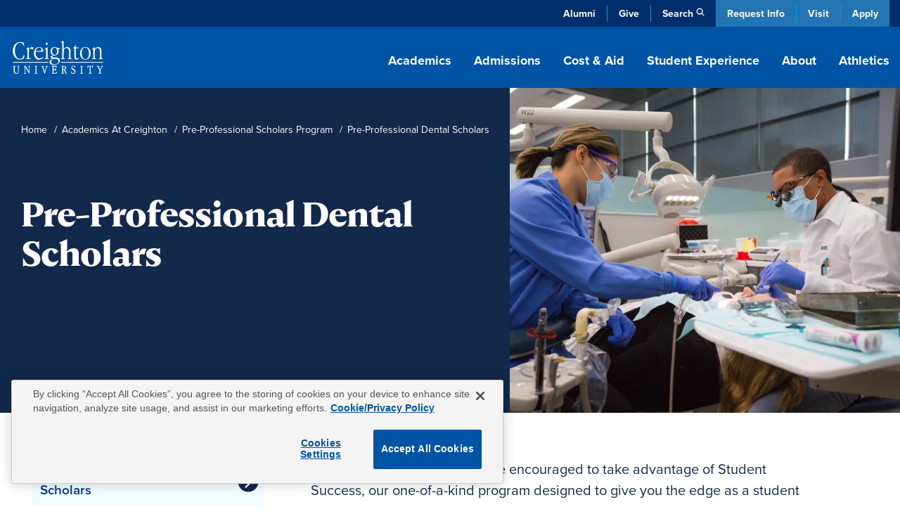

--- FILE ---
content_type: text/html; charset=UTF-8
request_url: https://www.creighton.edu/academics/pre-professional-scholars-program/pre-professional-dental-scholars
body_size: 63482
content:
<!DOCTYPE html><html lang="en" dir="ltr" prefix="content: http://purl.org/rss/1.0/modules/content/ dc: http://purl.org/dc/terms/ foaf: http://xmlns.com/foaf/0.1/ og: http://ogp.me/ns# rdfs: http://www.w3.org/2000/01/rdf-schema# schema: http://schema.org/ sioc: http://rdfs.org/sioc/ns# sioct: http://rdfs.org/sioc/types# skos: http://www.w3.org/2004/02/skos/core# xsd: http://www.w3.org/2001/XMLSchema# "><head><meta charset="utf-8" /><style>.async-hide { opacity: 0 !important}</style><meta name="description" content="You will be in good hands at Creighton Pre-Professional Dental Scholars Program where you become part of an elite, comprehensive pre-professional program." /><link rel="canonical" href="https://www.creighton.edu/academics/pre-professional-scholars-program/pre-professional-dental-scholars" /><meta property="og:url" content="https://www.creighton.edu/academics/pre-professional-scholars-program/pre-professional-dental-scholars" /><meta property="og:title" content="Pre-Professional Dental Scholars" /><meta property="og:description" content="You will be in good hands at Creighton Pre-Professional Dental Scholars Program where you become part of an elite, comprehensive pre-professional program." /><meta name="dcterms.title" content="Pre-Professional Dental Scholars" /><meta name="dcterms.description" content="You will be in good hands at Creighton Pre-Professional Dental Scholars Program where you become part of an elite, comprehensive pre-professional program." /><meta name="twitter:description" content="You will be in good hands at Creighton Pre-Professional Dental Scholars Program where you become part of an elite, comprehensive pre-professional program." /><meta name="Generator" content="Drupal 10 (https://www.drupal.org)" /><meta name="MobileOptimized" content="width" /><meta name="HandheldFriendly" content="true" /><meta name="viewport" content="width=device-width, initial-scale=1.0" /><script type="application/ld+json">{"@context": "https://schema.org","@type": "BreadcrumbList","itemListElement": [{"@type": "ListItem","position": 1,"name": "Home","item": "https://www.creighton.edu/"},{"@type": "ListItem","position": 2,"name": "Academics At Creighton","item": "https://www.creighton.edu/academics"},{"@type": "ListItem","position": 3,"name": "Pre-Professional Scholars Program","item": "https://www.creighton.edu/academics/pre-professional-scholars-program"},{"@type": "ListItem","position": 4,"name": "Pre-Professional Dental Scholars"}]
}</script><link rel="icon" href="/sites/default/files/icon.png" type="image/png" /><script>window.a2a_config=window.a2a_config||{};a2a_config.callbacks=[];a2a_config.overlays=[];a2a_config.templates={};</script><title>Pre-Professional Dental Scholars</title><meta name="viewport" content="width=device-width, initial-scale=1, viewport-fit=cover"><script type="application/ld+json">{"@context": "https://schema.org","@graph": [{"@type": "CollegeOrUniversity","name": "Creighton University","url": "https://www.creighton.edu","logo": {"@type": "ImageObject","url": "https://www.creighton.edu/themes/creighton/images/Creighton-University-Logo-Color.svg","width": "264","height": "165.812px"}},{"@type": "WebSite","name": "Creighton University","url": "https://www.creighton.edu"}]}</script><script src="https://analytics.ahrefs.com/analytics.js" data-key="u82gef5nSw+yV8RIzcu3Ew" async></script><link rel="stylesheet" media="all" href="/sites/default/files/css/css_WaihUlQaDaWz0G8nnuIrOU1o8WA5tTA3AHJI5bSwUa0.css?delta=0&amp;language=en&amp;theme=creighton&amp;include=[base64]" /><link rel="stylesheet" media="all" href="/sites/default/files/css/css_0JdBqGxf_IRihzrGgKcsOZNBx-ybCZoq-bfcVGDn1rk.css?delta=1&amp;language=en&amp;theme=creighton&amp;include=[base64]" /><link rel="stylesheet" media="all" href="//use.typekit.net/nsj2ccf.css" /><link rel="stylesheet" media="all" href="/sites/default/files/css/css_dmY5JCoGFM2g3Qdkvas3jb4iI-jNl9r3vmqy3ZzIhrU.css?delta=3&amp;language=en&amp;theme=creighton&amp;include=[base64]" /><script src="/themes/creighton/js/header-scripts.js?t8mb6w" defer></script></head><body class="page-node-8659 logged-out path-node page-node-type-flexible-page no-sidebar"><noscript><iframe src="https://www.googletagmanager.com/ns.html?id=GTM-WGCXHD"
height="0" width="0" style="display:none;visibility:hidden"></iframe></noscript><div id="skip"><a rel="nofollow" href="#main" class="visually-hidden focusable skip-link">Skip to main content</a></div><div class="dialog-off-canvas-main-canvas" data-off-canvas-main-canvas><div id="block-emergencyalert"></div><header id="navigation"><div class="utility-bar"><div class="container-sm"><div class="utility-menu d-none d-md-block"><ul class="menu list-unstyled menu-level--0"><li> <a href="https://alumni.creighton.edu/" target="_blank">Alumni</a></li><li> <a href="https://securelb.imodules.com/s/1250/20-giving/form.aspx?sid=1250&amp;gid=1&amp;pgid=4389&amp;cid=8450&amp;appealcode=26O54000" target="_blank">Give</a></li><li class="propagate d-none d-md-inline-block"> <a class="search-toggle" href="#search" data-toggle="collapse" aria-expanded="false" role="button" aria-controls="search" id="search-icon" title="Search Creighton.edu">Search</a></li></ul></div><div class="theme-links"><ul><li><a href="https://choose.creighton.edu/register/inquiry-form">Request Info</a></li><li><a href="/visit">Visit</a></li><li><a href="/apply">Apply</a></li></ul></div></div></div><div class="container"><div class="main-nav"><div class="d-flex justify-content-between"><div class="logo"><a href="/"><img width="145" height="60" src="/themes/creighton/images/Creighton-University-Logo-white.svg" alt="Creighton University"></a></div><div class="d-none d-lg-block propagate" id="desktop-nav"><ul class="drawer-toggle"><li><a href="#academics" data-toggle="collapse" aria-expanded="false" role="button" aria-controls="academics">Academics</a></li><li><a href="#admission" data-toggle="collapse" aria-expanded="false" role="button" aria-controls="admission">Admissions</a></li><li><a href="#costaid" data-toggle="collapse" aria-expanded="false" role="button" aria-controls="cost-aid">Cost & Aid</a></li><li><a href="#student-experience" data-toggle="collapse" aria-expanded="false" role="button" aria-controls="student-experience">Student Experience</a></li><li><a href="#about" data-toggle="collapse" aria-expanded="false" role="button" aria-controls="about">About</a></li><li><a class="no-panel" href="https://gocreighton.com/">Athletics</a></li></ul></div></div></div><div class="toggle-wrap d-lg-none"><button class="hamburger hamburger--3dx" type="button" id="mobile-toggle" aria-label="Menu" aria-controls="navigation"><span class="hamburger-box"><span class="hamburger-inner"></span></span>Menu</button></div></div><a class="favorites-icon mobile-favorites d-lg-none" href="/favorited-programs" title="My Saved Programs"><span class="d-none" aria-hidden="true">My Saved Programs</span><img src="/themes/creighton/images/flag-nav.png" alt="Favorited Programs"/><span class="favorite-count count"></span></a></header><nav class="drawer" id="drawer"><div class="position-relative propagate" id="drawer-wrap"><div class="drawer-bg"><div class="container drawer-inner"><div id="academics" class="link-panel collapse" tabindex="-1" data-parent="#drawer"><a href="#academicsDrop" data-toggle="collapse" aria-expanded="false" class="d-lg-none parent-drop" tabindex="-1" role="button" aria-controls="academicsDrop">Academics</a><div class="d-lg-flex justify-content-between collapse dropdowncolumn" id="academicsDrop" data-parent="#drawer"><div class="info-for"><div id="block-creighton-academicsmenuoverview" class="navigation-overview"><div class="inner"><div class="navigation-overview--title"><a href="/academics"><span class="visually-hidden"><div>Academics</div> </span>Overview</a></div><div class="navigation-overview--body"><div><p>Blending rigorous coursework with hands-on learning, Creighton academics are carefully designed to prepare impactful leaders.</p></div></div></div></div><nav role="navigation" aria-labelledby="block-academicsresources-menu" id="block-academicsresources"><ul class="menu list-unstyled menu-level--0"><li> <a href="/student-success" rel="noreferrer" data-drupal-link-system-path="node/10081">Advising &amp; Student Success</a></li><li> <a href="/academics/centers-institutes" data-drupal-link-system-path="node/8628">Centers &amp; Institutes</a></li><li> <a href="/academics/libraries" data-drupal-link-system-path="node/8223">Libraries</a></li><li> <a href="/registrar" data-drupal-link-system-path="node/8188">Office of the Registrar</a></li></ul> </nav></div><div class="menu-column"> <nav role="navigation" aria-labelledby="block-academicsallprograms-menu" id="block-academicsallprograms"><ul class="menu list-unstyled menu-level--0"><li> <a href="/academics/degrees-programs" data-drupal-link-system-path="node/71">All Programs</a></li><li> <a href="/programs/undergraduate-majors-and-minors" data-drupal-link-system-path="node/16292">Undergraduate Majors &amp; Minors</a></li><li> <a href="/programs/graduate-and-professional" data-drupal-link-system-path="node/16291">Graduate Programs</a></li><li> <a href="/academics/internships-and-study-abroad" data-drupal-link-system-path="node/15097">Internships &amp; Study Abroad</a></li><li> <a href="/academics/pre-professional-scholars-program" data-drupal-link-system-path="node/8658">Pre-Professional Scholars Program</a></li><li> <a href="/academics/accelerated-bachelors-masters" data-drupal-link-system-path="node/10446">Accelerated Bachelor’s to Master’s</a></li><li> <a href="/academics/academic-regulations" data-drupal-link-system-path="node/17975">Academic Regulations</a></li><li> <a href="/academics/magis-core-curriculum" data-drupal-link-system-path="node/8657">Magis Core Curriculum</a></li><li> <a href="/academics/distinguished-scholars-program" title="Distinguished Scholars Program" data-drupal-link-system-path="node/18934">Distinguished Scholars Program</a></li></ul> </nav><nav role="navigation" aria-labelledby="block-academicscollegesschools-menu" id="block-academicscollegesschools"><ul class="menu list-unstyled menu-level--0"><li> <a href="/research" data-drupal-link-system-path="node/10423">Research at Creighton</a></li><li> <a href="/arts-sciences" data-drupal-link-system-path="node/10438">College of Arts &amp; Sciences</a></li><li> <a href="/nursing" data-drupal-link-system-path="node/18840">College of Nursing</a></li><li> <a href="/continuing-professional" data-drupal-link-system-path="node/9793">College of Professional and Continuing Education</a></li><li> <a href="/business" data-drupal-link-system-path="node/10439">Heider College of Business</a></li><li> <a href="/dentistry" data-drupal-link-system-path="node/10440">School of Dentistry</a></li><li> <a href="/law" data-drupal-link-system-path="node/17733">School of Law</a></li><li> <a href="/medicine" data-drupal-link-system-path="node/10442">School of Medicine</a></li><li> <a href="/pharmacy-ot-pt" data-drupal-link-system-path="node/17486">School of Pharmacy &amp; Health Professions</a></li></ul> </nav></div></div></div><div id="admission" class="link-panel collapse" tabindex="-1" data-parent="#drawer"><a href="#admissionnewDrop" data-toggle="collapse" aria-expanded="false" class="d-lg-none parent-drop" tabindex="-1" role="button" aria-controls="admissionnewDrop" data-parent="#drawer">Admissions</a><div class="d-lg-flex justify-content-between collapse dropdowncolumn" id="admissionnewDrop" data-parent="#drawer"><div class="info-for"><div id="block-creighton-admissions" class="navigation-overview"><div class="inner"><div class="navigation-overview--title"><a href="/admissions"><span class="visually-hidden"><div>Admissions</div> </span>Overview</a></div><div class="navigation-overview--body"><div><p>Experience our close community with a campus tour, connect with admissions counselors or apply now.</p></div></div></div></div></div><div class="menu-column"> <nav role="navigation" aria-labelledby="block-creighton-menuadmissions-menu" id="block-creighton-menuadmissions"><ul class="menu list-unstyled menu-level--0"><li> <a href="/admissions/find-application" data-drupal-link-system-path="node/17264">Find Your Application</a><ul class="menu-level--1 list-unstyled"><li> <a href="/admissions/find-application/undergraduate-student-applications" data-drupal-link-system-path="node/17480">Undergraduate Applications</a></li><li> <a href="/admissions/find-application/graduate-applications" data-drupal-link-system-path="node/17481">Graduate Applications</a></li><li> <a href="/admissions/find-application/student-portal" data-drupal-link-system-path="node/17265">New Student Portal</a></li></ul></li><li> <a href="/admissions/dates-deadlines" data-drupal-link-system-path="node/17233">Dates and Deadlines</a></li><li> <a href="/admissions/admissions-requirements" data-drupal-link-system-path="node/17236">Admission Requirements</a><ul class="menu-level--1 list-unstyled"><li> <a href="/admissions/admissions-requirements/undergrad-transfer" data-drupal-link-system-path="node/17272">Undergraduate and Transfer Students</a></li><li> <a href="/admissions/admissions-requirements/graduate" data-drupal-link-system-path="node/17273">Graduate Students</a></li><li> <a href="/admissions/admissions-requirements/international" data-drupal-link-system-path="node/18721">International Students</a></li><li> <a href="/admissions/admissions-requirements/non-degree-seeking" data-drupal-link-system-path="node/17281">Non-Degree-Seeking Students</a></li></ul></li><li> <a href="/admissions/admitted-students" data-drupal-link-system-path="node/17567">Admitted Students</a><ul class="menu-level--1 list-unstyled"><li> <a href="/admissions/admitted-students/admitted-undergrad-students" data-drupal-link-system-path="node/17266">Admitted Undergraduate Students</a></li><li> <a href="/admissions/admitted-students/admitted-graduate-students" data-drupal-link-system-path="node/17568">Admitted Graduate Students</a></li></ul></li><li> <a href="/admissions/visit" data-drupal-link-system-path="node/17569">Schedule a Visit</a><ul class="menu-level--1 list-unstyled"><li> <a href="/admissions/visit/undergrad-visits" data-drupal-link-system-path="node/17269">Undergraduate Visits</a></li><li> <a href="/admissions/visit/graduate-visits" data-drupal-link-system-path="node/17571">Graduate Visits</a></li><li> <a href="/admissions/visit/plan-omaha-visit" data-drupal-link-system-path="node/17304">Plan Your Omaha Visit</a></li><li> <a href="/admissions/visit/plan-phoenix-visit" data-drupal-link-system-path="node/17667">Plan Your Phoenix Visit</a></li><li> <a href="/admissions/visit/admitted-student-day" data-drupal-link-system-path="node/17300">Undergraduate Admitted Student Day</a></li><li> <a href="/admissions/visit/graduate-admitted-student-day" data-drupal-link-system-path="node/17695">Graduate Admitted Student Day</a></li><li> <a href="/admissions/visit/events-near-you" data-drupal-link-system-path="node/17301">Undergraduate Events Near You</a></li></ul></li><li> <a href="/admissions/contact" data-drupal-link-system-path="node/17271">Contact Admissions</a><ul class="menu-level--1 list-unstyled"><li> <a href="/admissions/contact/contact-undergrad" data-drupal-link-system-path="node/17270">Contact Undergraduate Admissions</a></li><li> <a href="/admissions/contact/contact-grad" data-drupal-link-system-path="node/17572">Contact Graduate Admissions</a></li></ul></li><li> <a href="/admissions/our-student-body" data-drupal-link-system-path="node/17234">Our Student Body</a></li><li> <a href="/admissions/parents" data-drupal-link-system-path="node/17328">Info for Parents</a><ul class="menu-level--1 list-unstyled"><li> <a href="/admissions/parents/parents-prospective-students" data-drupal-link-system-path="node/17336">Parents of Prospective Students</a></li><li> <a href="/admissions/parents/parents-admitted-students" data-drupal-link-system-path="node/17330">Parents of Admitted Students</a></li><li> <a href="/admissions/parents/parents-committed-students" data-drupal-link-system-path="node/17329">Parents of Committed Students</a></li></ul></li></ul> </nav></div></div></div><div id="costaid" class="link-panel collapse" tabindex="-1" data-parent="#drawer"><a href="#costaidDrop" data-toggle="collapse" aria-expanded="false" class="d-lg-none parent-drop" tabindex="-1" role="button" aria-controls="costaidDrop" data-parent="#drawer">Cost & Aid</a><div class="d-lg-flex justify-content-between collapse dropdowncolumn" id="costaidDrop" data-parent="#drawer"><div class="info-for"><div id="block-creighton-costaid" class="navigation-overview"><div class="inner"><div class="navigation-overview--title"><a href="/cost-aid"><span class="visually-hidden"><div>Cost &amp; Aid</div> </span>Overview</a></div><div class="navigation-overview--body"><div><p>Creighton is within your reach. Explore financial aid options, calculate your costs and discover scholarships.</p></div></div></div></div></div><div class="menu-column"> <nav role="navigation" aria-labelledby="block-creighton-menucostaid-menu" id="block-creighton-menucostaid"><ul class="menu list-unstyled menu-level--0"><li> <a href="/cost-aid/tuition-costs" data-drupal-link-system-path="node/17313">Tuition and Costs</a><ul class="menu-level--1 list-unstyled"><li> <a href="/cost-aid/tuition-costs/net-price-calculator" data-drupal-link-system-path="node/17314">Net Price Calculator</a></li><li> <a href="/cost-aid/tuition-costs/undergraduate-tuition" data-drupal-link-system-path="node/17315">Undergraduate Tuition and Fees</a></li><li> <a href="/cost-aid/tuition-costs/graduate-tuition" data-drupal-link-system-path="node/17317">Graduate School Costs</a></li><li> <a href="/cost-aid/tuition-costs/summer-winter-term-costs" data-drupal-link-system-path="node/17407">Summer and Winter Term Costs</a></li></ul></li><li> <a href="/cost-aid/applying-aid" data-drupal-link-system-path="node/17408">Applying for Aid</a></li><li> <a href="/cost-aid/types-aid" data-drupal-link-system-path="node/17415">Types of Financial Aid</a><ul class="menu-level--1 list-unstyled"><li> <a href="/cost-aid/types-aid/scholarships" data-drupal-link-system-path="node/17416">Scholarships</a></li><li> <a href="/cost-aid/types-aid/grants" data-drupal-link-system-path="node/17450">Grants</a></li><li> <a href="/cost-aid/types-aid/loans" data-drupal-link-system-path="node/17452">Loans</a></li><li> <a href="/cost-aid/types-aid/student-employment" data-drupal-link-system-path="node/17465">Student Employment</a></li><li> <a href="/cost-aid/types-aid/military-veterans-benefits" data-drupal-link-system-path="node/17580">Military and Veterans Benefits</a></li></ul></li><li> <a href="/cost-aid/forms-consumer-info" data-drupal-link-system-path="node/17467">Financial Aid Forms &amp; Consumer Info</a><ul class="menu-level--1 list-unstyled"><li> <a href="/cost-aid/forms-consumer-info/consumer-info-policies" data-drupal-link-system-path="node/17469">Consumer Information and Policies</a></li><li> <a href="/cost-aid/forms-consumer-info/cares-crrsaa-act-information" data-drupal-link-system-path="node/17468">CARES &amp; CRRSAA Acts</a></li></ul></li><li> <a href="/cost-aid/contact-financial-aid" data-drupal-link-system-path="node/17470">Contact the Office of Financial Aid</a></li></ul> </nav></div></div></div><div id="student-experience" class="link-panel collapse" tabindex="-1" data-parent="#drawer"><a href="#student-experienceDrop" data-toggle="collapse" aria-expanded="false" class="d-lg-none parent-drop" tabindex="-1" role="button" aria-controls="student-experienceDrop">Student Experience</a><div class="d-lg-flex justify-content-between collapse dropdowncolumn" id="student-experienceDrop" data-parent="#drawer"><div class="info-for"><div id="block-studentexperienceoverview" class="navigation-overview"><div class="inner"><div class="navigation-overview--title"><a href="/student-experience"><span class="visually-hidden"><div>Student Experience</div> </span>Overview</a></div><div class="navigation-overview--body"><div><p>Explore our vibrant campus life with diverse student activities, supportive resources and a strong sense of community.</p></div></div></div></div></div><div class="menu-column"> <nav role="navigation" aria-labelledby="block-creighton-studentexperiencenewmenucampuslife-menu" id="block-creighton-studentexperiencenewmenucampuslife"><ul class="menu list-unstyled menu-level--0"><li> <a href="/student-experience/housing/first-year-housing" data-drupal-link-system-path="node/17943">Housing</a><ul class="menu-level--1 list-unstyled"><li> <a href="/student-experience/housing/first-year-housing" data-drupal-link-system-path="node/17943">First-Year Housing Process</a></li><li> <a href="/student-experience/housing/off-campus-housing" data-drupal-link-system-path="node/17946">Off-Campus Housing</a></li><li> <a href="/student-experience/housing/living-learning-communities" data-drupal-link-system-path="node/18290">Living-Learning Communities</a></li><li> <a href="/student-experience/housing/campus-housing" data-drupal-link-system-path="node/17945">On-Campus Housing</a></li></ul></li><li> <a href="/student-experience/building-community" data-drupal-link-system-path="node/18087">Building Community</a><ul class="menu-level--1 list-unstyled"><li> <a href="/student-experience/building-community/new-student-orientation" data-drupal-link-system-path="node/18088">New Student Orientation</a></li><li> <a href="/student-experience/building-community/inclusive-community" data-drupal-link-system-path="node/18161">An Inclusive Community</a></li><li> <a href="/student-experience/building-community/creighton-community-standards" data-drupal-link-system-path="node/18122">Community Standards</a></li></ul></li><li> <a href="/student-experience/faith-service-justice" data-drupal-link-system-path="node/18126">Faith, Service and Justice</a><ul class="menu-level--1 list-unstyled"><li> <a href="/student-experience/faith-service-justice/campus-ministry" data-drupal-link-system-path="node/18137">Campus Ministry</a></li><li> <a href="/student-experience/faith-service-justice/schlegel-center-service-justice" data-drupal-link-system-path="node/18160">Schlegel Center for Service and Justice</a></li><li> <a href="/student-experience/faith-service-justice/worship-prayer-sacraments-campus" data-drupal-link-system-path="node/18189">Worship, Prayer and Sacraments</a></li><li> <a href="/student-experience/faith-service-justice/retreat-center">Retreat Center</a></li><li> <a href="/student-experience/faith-service-justice/deglman-center">Deglman Center</a></li></ul></li><li> <a href="/student-experience/safety-well-being" data-drupal-link-system-path="node/18032">Well-being and Safety</a><ul class="menu-level--1 list-unstyled"><li> <a href="/student-experience/safety-well-being/physical-wellness" data-drupal-link-system-path="node/18048">Physical Wellness</a></li><li> <a href="/student-experience/safety-well-being/emotional-wellness" data-drupal-link-system-path="node/17979">Emotional Wellness</a></li><li> <a href="/student-experience/safety-well-being/campus-safety" data-drupal-link-system-path="node/18035">Campus Safety</a></li></ul></li><li> <a href="/student-experience/clubs-organizations" data-drupal-link-system-path="node/17955">Clubs and Organizations</a><ul class="menu-level--1 list-unstyled"><li> <a href="/student-experience/clubs-organizations/fraternities-sororities" data-drupal-link-system-path="node/17956">Fraternities and Sororities</a></li><li> <a href="/student-experience/clubs-organizations/club-sports" data-drupal-link-system-path="node/17962">Club Sports</a></li><li> <a href="/student-experience/clubs-organizations/multicultural-student-organizations" data-drupal-link-system-path="node/17961">Multicultural Student Organizations</a></li><li> <a href="/student-experience/clubs-organizations/creighton-students-union" data-drupal-link-system-path="node/18003">Creighton Students Union</a></li><li> <a href="/student-experience/clubs-organizations/honor-societies" data-drupal-link-system-path="node/18004">Honor Societies</a></li></ul></li><li> <a href="/student-experience/dining" data-drupal-link-system-path="node/17949">Dining</a></li></ul> </nav></div></div></div><div id="about" class="link-panel collapse" tabindex="-1" data-parent="#drawer"><a href="#aboutDrop" data-toggle="collapse" aria-expanded="false" class="d-lg-none parent-drop" tabindex="-1" role="button" aria-controls="aboutDrop">About</a><div class="d-lg-flex justify-content-between collapse dropdowncolumn" id="aboutDrop" data-parent="#drawer"><div class="info-for"><div id="block-aboutmenuoverview" class="navigation-overview"><div class="inner"><div class="navigation-overview--title"><a href="/about"><span class="visually-hidden"><div>About</div> </span>Overview</a></div><div class="navigation-overview--body"><div><p>Learn about Creighton’s rich history, commitment to Jesuit, Catholic values, and dedication to academic excellence.</p></div></div></div></div><nav role="navigation" aria-labelledby="block-aboutinfofor-menu" id="block-aboutinfofor"><ul class="menu list-unstyled menu-level--0"><li> <a href="/family-and-parents" data-drupal-link-system-path="node/16041">Family &amp; Parents</a></li></ul> </nav></div><div class="menu-column"> <nav role="navigation" aria-labelledby="block-creighton-aboutnewmegamenu-menu" id="block-creighton-aboutnewmegamenu"><ul class="menu list-unstyled menu-level--0"><li> <a href="/about/mission-and-history" data-drupal-link-system-path="node/18395">Mission and History</a><ul class="menu-level--1 list-unstyled"><li> <a href="/about/mission-and-history/what-jesuit-education" data-drupal-link-system-path="node/18630">What Is a Jesuit Education?</a></li><li> <a href="/about/creightons-history">Creighton’s History</a></li><li> <a href="/about/mission-and-history/community-belonging" data-drupal-link-system-path="node/18629">Community and Belonging</a></li><li> <a href="/about/mission-and-history/commitment-service" data-drupal-link-system-path="node/18314">Commitment to Service</a></li><li> <a href="/about/mission-and-history/sustainability" data-drupal-link-system-path="node/18484">Sustainability at Creighton</a></li><li> <a href="/about/mission-and-history/jesuit-community" data-drupal-link-system-path="node/18313">Jesuit Community</a></li></ul></li><li> <a href="/about/creighton-rankings-and-recognition" data-drupal-link-system-path="node/18281">Rankings and Recognition</a></li><li> <a href="/about/student-outcomes" data-drupal-link-system-path="node/8912">Outcomes</a></li><li> <a href="/about/analytics-institutional-research-office" data-drupal-link-system-path="node/18286">Analytics and Institutional Research Office</a></li><li> <a href="/about/leadership-key-offices-and-contacts">Leadership, Key Offices and Contacts</a><ul class="menu-level--1 list-unstyled"><li> <a href="/about/leadership-key-offices-contacts/president" data-drupal-link-system-path="node/18420">Office of the President</a></li><li> <a href="/about/leadership-key-offices-contacts/office-provost" data-drupal-link-system-path="node/18428">Office of the Provost</a></li><li> <a href="/about/leadership-key-offices-contacts/administrative-offices" data-drupal-link-system-path="node/18318">Administrative Offices</a></li><li> <a href="/about/key-contacts" data-drupal-link-system-path="node/72">Key Contacts</a></li></ul></li><li> <a href="/about/campus-locations-maps-parking" data-drupal-link-system-path="node/18404">Campus Locations, Maps and Parking</a><ul class="menu-level--1 list-unstyled"><li> <a href="/about/campus-locations-maps-parking/campus-regional-locations" data-drupal-link-system-path="node/18389">Campus and Regional Locations</a></li><li> <a href="/about/maps" data-drupal-link-system-path="node/7064">Campus Maps</a></li><li> <a href="/about/campus-locations-maps-parking/parking-transportation" data-drupal-link-system-path="node/18514">Parking and Transportation</a></li></ul></li><li> <a href="/about/news-and-events" data-drupal-link-system-path="node/18646">News and Events</a><ul class="menu-level--1 list-unstyled"><li> <a href="/blog" title="Blog" data-drupal-link-system-path="blog">Blog</a></li><li> <a href="/about/news-and-events/creighton-magazine" data-drupal-link-system-path="node/19003">Creighton Magazine</a></li><li> <a href="/about/news-and-events/media-coverage" data-drupal-link-system-path="node/17227">Media Coverage</a></li><li> <a href="/news" data-drupal-link-system-path="news">News</a></li><li> <a href="/events" data-drupal-link-system-path="events">Events</a></li></ul></li></ul> </nav></div></div></div><a class="no-panel d-lg-none" href="https://gocreighton.com/">Athletics</a><div class="utility-menu d-block d-md-none"><ul class="menu list-unstyled menu-level--0"><li> <a href="https://alumni.creighton.edu/" target="_blank">Alumni</a></li><li> <a href="https://securelb.imodules.com/s/1250/20-giving/form.aspx?sid=1250&amp;gid=1&amp;pgid=4389&amp;cid=8450&amp;appealcode=26O54000" target="_blank">Give</a></li><li class="propagate d-none d-md-inline-block"> <a class="search-toggle" href="#search" data-toggle="collapse" aria-expanded="false" role="button" aria-controls="search" id="search-icon" title="Search Creighton.edu">Search</a></li></ul></div><div id="search" class="link-panel collapse" data-parent="#drawer"><a id="search-label" href="#searchDrop" data-toggle="collapse" aria-expanded="false" class="d-lg-none parent-drop" tabindex="-1" role="button" aria-controls="searchDrop">Search</a><div class="d-lg-flex justify-content-between collapse dropdowncolumn" id="searchDrop" data-parent="#drawer"><div class="search"><div id="block-searchsitedirectory"><div id="hybrid-search" class="hybrid-search"><ul class="toggles"><li><a class="search-toggle" data-toggle="collapse" href="#site-search" role="button" aria-expanded="true" aria-controls="site-search">Site Search</a></li><li><a class="search-toggle collapsed" data-toggle="collapse" href="#directory-search" role="button" aria-expanded="false" aria-controls="directory-search">Directory</a></li></ul><div id="site-search" class="collapse show" data-parent="#hybrid-search"><form method="get" class="elastic_search_form" id="elastic_search_form" action="/search"><input aria-label="Search Creighton.Edu" type="text" name="query" class="cu-query" placeholder="What are you looking for?"><input type="submit" value="Submit"></form></div><div id="directory-search" class="collapse" data-parent="#hybrid-search"><div class="views-exposed-form" data-drupal-selector="views-exposed-form-campus-directory-page-1" id="block-exposedformcampus-directorypage-1"><div class="campus-directory"><div><form region="disabled" action="/campus-directory" method="get" id="views-exposed-form-campus-directory-page-1" accept-charset="UTF-8"><div class="directory-filters"><div class="d-block d-lg-flex justify-content-between"><div class="flex-grow-1"><div class="js-form-item form-item js-form-type-textfield form-item-keys js-form-item-keys form-no-label"> <input title="Search keywords" placeholder="Enter a Keyword" data-drupal-selector="edit-keys" type="text" id="edit-keys" name="keys" value="" size="15" maxlength="128" class="form-text" /></div></div><div class="js-form-item form-item js-form-type-select form-item-field-directory-school-coll-target-id js-form-item-field-directory-school-coll-target-id"> <label for="edit-field-directory-school-coll-target-id">School/College/Department</label> <select data-drupal-selector="edit-field-directory-school-coll-target-id" id="edit-field-directory-school-coll-target-id" name="field_directory_school_coll_target_id" class="form-select"><option value="All" selected="selected">- Any -</option><option value="84">School of Dentistry</option><option value="85">School of Law</option><option value="83">Heider College of Business</option><option value="86">School of Medicine</option><option value="87">School of Pharmacy and Health Professions</option><option value="2">College of Arts and Sciences</option><option value="82">Graduate School</option><option value="81">College of Professional and Continuing Education</option><option value="3">College of Nursing</option></select></div><div class="js-form-item form-item js-form-type-select form-item-field-directory-school-coll-target-id-1 js-form-item-field-directory-school-coll-target-id-1"> <label for="edit-field-directory-school-coll-target-id-1">School/College/Department (field_directory_school_coll)</label> <select data-drupal-selector="edit-field-directory-school-coll-target-id-1" id="edit-field-directory-school-coll-target-id-1" name="field_directory_school_coll_target_id_1" class="form-select"><option value="All" selected="selected">- Any -</option><option value="402">EMS</option><option value="1039">Jesuit Community</option><option value="434">Admissions</option></select></div><div data-drupal-selector="edit-actions" class="form-actions js-form-wrapper form-wrapper" id="edit-actions--rT8OFQgu"><input data-drupal-selector="edit-submit-campus-directory" type="submit" id="edit-submit-campus-directory" value="Search" class="button js-form-submit form-submit" /></div></div><div id="custom-filters-2-views-exposed-form-campus-directory-page-1" class="custom-filters d-block d-lg-flex"><div class="collase-wrap h-100"><div class="drop-title h-100"><a href="#by-school-2-views-exposed-form-campus-directory-page-1" data-original="Filter by School" data-toggle="collapse" class="collapsed h-100 d-flex align-items-center" aria-expanded="false" aria-controls="degree-type-views-exposed-form-campus-directory-page-1">Filter by School</a></div><div id="by-school-2-views-exposed-form-campus-directory-page-1" class="collapse" data-parent="#custom-filters-2-views-exposed-form-campus-directory-page-1"><ul class="term-list"><li><a class="filter-trigger" data-target="field_directory_school_coll_target_id" data-tid="84" href="#">School of Dentistry</a></li><li><a class="filter-trigger" data-target="field_directory_school_coll_target_id" data-tid="85" href="#">School of Law</a></li><li><a class="filter-trigger" data-target="field_directory_school_coll_target_id" data-tid="83" href="#">Heider College of Business</a></li><li><a class="filter-trigger" data-target="field_directory_school_coll_target_id" data-tid="86" href="#">School of Medicine</a></li><li><a class="filter-trigger" data-target="field_directory_school_coll_target_id" data-tid="87" href="#">School of Pharmacy and Health Professions</a></li><li><a class="filter-trigger" data-target="field_directory_school_coll_target_id" data-tid="2" href="#">College of Arts and Sciences</a></li><li><a class="filter-trigger" data-target="field_directory_school_coll_target_id" data-tid="82" href="#">Graduate School</a></li><li><a class="filter-trigger" data-target="field_directory_school_coll_target_id" data-tid="81" href="#">College of Professional and Continuing Education</a></li><li><a class="filter-trigger" data-target="field_directory_school_coll_target_id" data-tid="3" href="#">College of Nursing</a></li></ul></div></div><div class="collase-wrap h-100"><div class="drop-title h-100"><a href="#by-department-2-views-exposed-form-campus-directory-page-1" data-original="Filter by Department" data-toggle="collapse" class="collapsed h-100 d-flex align-items-center" aria-expanded="false" aria-controls="by-department-2-views-exposed-form-campus-directory-page-1">Filter by Department</a></div><div id="by-department-2-views-exposed-form-campus-directory-page-1" class="collapse" data-parent="#custom-filters-2-views-exposed-form-campus-directory-page-1"><ul class="term-list"><li><a class="filter-trigger" data-target="field_directory_school_coll_target_id_1" data-tid="434" href="#">Admissions</a></li><li><a class="filter-trigger" data-target="field_directory_school_coll_target_id_1" data-tid="402" href="#">EMS</a></li><li><a class="filter-trigger" data-target="field_directory_school_coll_target_id_1" data-tid="1039" href="#">Jesuit Community</a></li></ul></div></div></div></div></form></div></div></div></div></div></div></div></div></div><a href="#" class="focusable close-drawer-keyboard d-none d-lg-block"><span class="visually-hidden">Close Menu</span></a></div></div></div></nav><main id="main" aria-label="Page Content"><div data-drupal-messages-fallback class="hidden"></div><div id="block-creighton-content"><style>
#header-node-8659{background-image:url(/sites/default/files/styles/header_image/public/2021-11/pre-professional-dental-scholars-hero.jpg.webp?itok=t-BtwN2k)}
</style><div class="d-none" aria-hidden="true"><img src="/sites/default/files/styles/header_image/public/2021-11/pre-professional-dental-scholars-hero.jpg.webp?itok=t-BtwN2k" alt="Dental students performing a dental procedure on a patient"></div><div data-history-node-id="8659" about="/academics/pre-professional-scholars-program/pre-professional-dental-scholars" class="node-flexible_page default"><div class="node-header"><div class="container"><div class="heading"><div class="col-md-7"><div class="breadcrumb"><div><div class="bread-wrap"> <nav class="breadcrumb" aria-label="Breadcrumb Navigation"> <a href="/">Home</a> <span class="spacer">/</span> <a href="/academics">Academics At Creighton</a> <span class="spacer">/</span> <a href="/academics/pre-professional-scholars-program">Pre-Professional Scholars Program</a> <span class="spacer">/</span> Pre-Professional Dental Scholars </nav></div></div></div><h1><span>Pre-Professional Dental Scholars</span></h1></div></div></div><div class="header-image" id="header-node-8659"></div></div><div class="container mobile-broken"><div class="row"><div class="col-lg-4"><div class="department-menu"><div class="d-block d-lg-none menu-header"><a data-toggle="collapse" href="#department-menu" role="button" aria-expanded="false" aria-controls="dpartment-menu" class="collapsed">Pre-Professional Scholars	Menu</a></div><div id="department-menu" class="collapse"><ul class="dept"><li ><a title="Pre-Professional Dental Scholars " aria-current="page" href="/academics/pre-professional-scholars-program/pre-professional-dental-scholars">Pre-Professional Dental Scholars </a></li><li ><a title="Pre-Professional Law Scholars " href="/academics/pre-professional-scholars-program/pre-professional-law-scholars">Pre-Professional Law Scholars </a></li><li ><a title="Pre-Professional Medical Scholars " href="/academics/pre-professional-scholars-program/pre-professional-medical-scholars">Pre-Professional Medical Scholars </a></li><li ><a title="Pre-Professional Occupational Therapy Scholars " href="/academics/pre-professional-scholars-program/pre-professional-occupational-therapy-scholars">Pre-Professional Occupational Therapy Scholars </a></li><li ><a title="Pre-Professional Pharmacy Scholars " href="/academics/pre-professional-scholars-program/pre-professional-pharmacy-scholars">Pre-Professional Pharmacy Scholars </a></li><li ><a title="Pre-Professional Physical Therapy Scholars " href="/academics/pre-professional-scholars-program/pre-professional-physical-therapy-scholars">Pre-Professional Physical Therapy Scholars </a></li></ul></div></div><div class="sidebar sidebar-desktop d-none d-lg-block"><div class="paragraph paragraph--type--paragraph-text-title-description paragraph--view-mode--default paragraph--type--paragraph-text-title-description-8737"><h2 class="union">Questions?</h2><div><p><a href="mailto:admissions@creighton.edu">admissions@creighton.edu</a></p><p>402.280.2703<br />1.800.282.5835</p></div></div></div></div><div class="col-lg-8"><div class="node-body"><div class="inner"><div class="body-content"><div><p>As a Creighton student, you are encouraged to take advantage of Student Success, our one-of-a-kind program designed to give you the edge&nbsp;as a student and beyond. Traditional academic advising at other universities focuses on keeping students on track so they can check all the boxes for their degrees (major, minor, core). In contrast, at Creighton, you will receive specialized advising through Student Success faculty advisors, who will provide in-depth one-on-one discussions and advising regarding your academic and co-curricular requirements for professional school, as well as guidance through the professional school application process, including shadowing, mentoring and research&nbsp;experiences.</p><p>As part of the Creighton Pre-Professional Dental Scholars Program (CPPSP), you will be in good company as you become part of this elite and comprehensive pre-professional program that you won’t find at other universities. CPPSP marries the strength of our undergraduate preparation with the quality of our professional programs on two campuses and online, giving you a powerful and extensive&nbsp;background.</p><p>You will receive the unique benefits of Student Success and a variety of other advantages, including guaranteed admission to the Creighton Dental School, a Creighton Pre-Professional Scholars Program Scholarship, individualized faculty meetings, networking, and&nbsp;more.</p></div></div></div></div></div></div></div><div><div><div class="container"><div class="paragraph paragraph--type--paragraph-wysiwyg paragraph--view-mode--default paragraph--type--paragraph-wysiwyg-8732"><div><h3>Creighton&nbsp;Benefits</h3><p><em>Every Creighton student who is interested in pre-professional studies can take advantage of&nbsp;these&nbsp;benefits.</em></p><ul><li>Pre-Professional Communities: series of workshops, events, classes, presentations, and activities designed to help strengthen the candidacy of students as they prepare for the graduate/professional school application&nbsp;process.</li><li>Access to pre-health advisors in the Center for Advising Resources and Support for individual advising&nbsp;meetings</li><li>Practice interviews for professional&nbsp;school</li><li>Personal statement advice and&nbsp;assistance</li><li>Guidance on seeking internship, shadowing, and experiential learning&nbsp;opportunities</li><li>Mentoring program with current professional school&nbsp;students</li><li>Mentorship from the Center for Undergraduate Research and Scholarship (CURAS) to seek research opportunities on&nbsp;campus</li><li>Shadowing opportunities beginning sophomore year in Creighton’s dental clinic and/or One World Health&nbsp;Center</li></ul></div></div></div></div><div><div class="paragraph paragraph--type--spacer paragraph--view-mode--default paragraph-8731"><div style="padding:50px 0"></div></div></div><div><div class="paragraph paragraph--type--paragraph-two-column-left-right paragraph--view-mode--default paragraph--type--paragraph-two-column-left-right-8735 Light-Blue"><div class="container mobile-broken"><div class="d-flex flex-column flex-lg-row row align-items-center"><div class="col-lg-6 p-0 order-2 order-lg-1"><div><div class="paragraph paragraph--type--paragraph-text-title-description paragraph--view-mode--default paragraph--type--paragraph-text-title-description-8733"><h2 class="union">Pre-Professional Dental Scholar Benefits</h2><div><p><em>Eligible students must apply and be accepted to the Creighton Pre-Professional Scholars Program (CPPSP) to&nbsp;take advantage of&nbsp;these&nbsp;benefits.</em></p><ul><li>Guaranteed admission to Creighton Dental School, upon&nbsp;meeting the requirements for admission listed&nbsp;below</li><li>Access to a dedicated pre-health advisor in the Center for Advising Resources and Support for individual advising meetings. &nbsp;</li><li>Networking event(s) each semester with admissions representatives and/or alumni from Creighton School of Dentistry.&nbsp;</li><li>Shadowing opportunities beginning second semester freshman year in Creighton’s dental clinic and/or One World Health&nbsp;Center</li><li>A minimum of a $4,000 ($1,000 annually) scholarship to Creighton’s Dental School if meeting guaranteed criteria outlined&nbsp;here</li></ul></div></div></div></div><div class="col-lg-6 p-0 order-1 order-lg-2"><div><div class="paragraph paragraph--type--paragraph-image-twocol paragraph--view-mode--default paragraph--type--paragraph-image-twocol-8734"><div><div><div><div class="visually-hidden">Image</div><div> <img loading="lazy" src="/sites/default/files/styles/two_column_image/public/2021-11/dental-students-with-patient.jpg.webp?itok=fgyhrkbw" width="991" height="550" alt="Dental students consulting with a patient in an exam room" typeof="foaf:Image" /></div></div></div></div></div></div></div></div></div></div></div><div><div class="paragraph paragraph--type--paragraph-two-col-title-action paragraph--view-mode--default paragraph--type--paragraph-two-col-title-action-8726 Blue Off"><div class="container"><div class="row"><div class="col-md-6 col-lg-8"><div class="inner"><h2>Consideration Criteria for Pre-Professional Dental Scholars</h2><div class="description"><div><ul><li>Minimum high school GPA of 3.8 on 4.0&nbsp;scale</li><li>No grade lower than a C in high school math or science&nbsp;courses</li><li>Engage in meaningful volunteer and shadowing experiences to gain exposure to dental&nbsp;field</li><li>Leadership experiences in school and&nbsp;community</li></ul><p>In order to be considered for CPPSP, your Application for Undergraduate Admission must be submitted by December 1 of your senior year. A separate CPPSP Application is required, with a deadline of January 10 and must&nbsp;include:</p><ul><li>A completed CPPSP&nbsp;application</li><li>An essay explaining your interest in the dental&nbsp;field</li><li>Resume outlining experience and extra-curricular&nbsp;involvements</li><li>A letter of recommendation from a dental&nbsp;professional</li><li>An interview with a member of the selection committee will be scheduled for select&nbsp;finalists</li></ul><p>CPPSP Applications will be available in the&nbsp;<a href="/admissions/find-application/student-portal" data-entity-type="node" data-entity-uuid="4d13ffa7-beb4-47cc-aee8-de2d6eff090d" data-entity-substitution="canonical" title="New Student Portal">student portal</a>&nbsp;of eligible&nbsp;students.</p></div></div></div></div><div class="col-md-6 col-lg-4"><div class="buttons"><div><div><a href="/admissions/find-application/student-portal">View the Student Portal</a></div></div></div></div></div></div></div></div><div><div class="paragraph paragraph--type--paragraph-two-col-title-action paragraph--view-mode--default paragraph--type--paragraph-two-col-title-action-8727 White Off"><div class="container"><div class="row"><div class="col-md-6 col-lg-8"><div class="inner"><h2>Requirements for Admission &amp; Scholarship to Creighton University Dental School</h2><div class="description"><div><ul><li>Creighton Bachelor’s&nbsp;degree</li><li>Advanced Placement (AP credit) is acceptable for all non-science prerequisite courses. AP credit is not acceptable for the following science prerequisites: 2 semesters of Biology, 2 semesters of General Chemistry, and 2 semesters of Organic Chemistry. The only science pre-requisite that AP credit can satisfy is&nbsp;Physics.</li></ul></div></div><div class="more-section"><div id="more-8727" class="description collapse"><div><ul><li>Completion of all prerequisite courses listed on the&nbsp;<a href="/dentistry/future-students/dentistry-admissions-requirements">School of Dentistry web page</a><a href="https://www.creighton.edu/dentistry/future-students/dentistry-admissions-requirements">.</a> These courses are subject to change, but you will be guided by your pre-health advisor. All prerequisite science courses must be completed at Creighton University prior to dental school&nbsp;matriculation.</li><li>By October 1st of the calendar year prior to intended dental school matriculation, students are required to attain a minimum score of 20 in each of these areas of the Dental Admissions Test (DAT): the overall academic, total science, and perceptual&nbsp;ability.</li><li>Students must have a minimum cumulative GPA of 3.60 as a Creighton undergraduate student at the time of application and matriculation to the Dental&nbsp;School.</li><li>Students must have a minimum GPA of 3.6 for Creighton pre-dental science courses as a Creighton undergraduate student at the time of application and matriculation to the Dental&nbsp;School.</li><li>Students are required to complete a minimum of 75 hours of shadowing as a Creighton&nbsp;undergraduate.</li><li>A completed dental school application must be received by the Creighton University School of Dentistry’s Admission Office by October 1st of the calendar year prior to intended dental school&nbsp;matriculation.</li><li>An interview may be&nbsp;required.</li></ul></div></div><a class="more-toggle collapsed" data-toggle="collapse" href="#more-8727" role="button" aria-expanded="false" aria-controls="more-8727"><span class="expanded">Expand for more <span class="sign">+</span></span><span class="hide">Show Less <span class="sign">—</span></span></a></div></div></div><div class="col-md-6 col-lg-4"><div class="buttons"><div><div><a href="/dentistry/future-students/dentistry-admissions-requirements">See All Admission Requirements</a></div></div></div></div></div></div></div></div><div><div class="paragraph paragraph--type--paragraph-quick-facts paragraph--view-mode--default paragraph--type--paragraph-quick-facts-8730" id="quick-facts-8730"><div class="container"><div class="row d-flex"><div class="col-lg-4 text-center stat-wrap "><div class="stat"><div> <img src="/themes/creighton/images/flake.png" alt="Stat 88" /></div> 88<span class="sign">%</span></div><div class="description"><p>of Creighton graduates applying to Creighton School of Dentistry are admitted (as of 2020)</p></div></div></div></div></div></div><div><style>
#two-col-two-button-8736 .inner{
background-image: url(/sites/default/files/styles/card_event_background_mobile/public/2023-10/4c76e6d118adf6711f13a8ab3848b5d120224d19_3.jpg.webp?itok=Wqk36F68);
}
@media (min-width: 992px){
#two-col-two-button-8736 .inner{
background-image: url(/sites/default/files/styles/card_event/public/2023-10/4c76e6d118adf6711f13a8ab3848b5d120224d19_3.jpg.webp?itok=zLO3ISPr);
}
}
</style><div class="d-none" aria-hidden="true"><img src="/sites/default/files/styles/card_event/public/2023-10/4c76e6d118adf6711f13a8ab3848b5d120224d19_3.jpg.webp?itok=zLO3ISPr" alt="Creighton sunrise over campus view."><img src="/sites/default/files/styles/card_event_background_mobile/public/2023-10/4c76e6d118adf6711f13a8ab3848b5d120224d19_3.jpg.webp?itok=Wqk36F68" alt="Creighton sunrise over campus view."></div><div class="paragraph paragraph--type--paragraph-two-col-two-buttons paragraph--view-mode--default paragraph--type--paragraph-two-col-two-buttons-8736 buttons3plus has-image" id="two-col-two-button-8736"><div class="container text-center"><h2> Next Steps</h2><div class="textarea"></div><div class="buttons"><div><div><a href="/apply">Apply Now</a></div><div><a href="https://choose.creighton.edu/register/inquiry-form" target="_blank">Request Information</a></div><div><a href="/admissions/visit">Visit</a></div></div></div><div class="inner"></div></div></div></div></div><div class="container"><div class="sidebar d-block d-lg-none sidebar-mobile"><div class="paragraph paragraph--type--paragraph-text-title-description paragraph--view-mode--default paragraph--type--paragraph-text-title-description-8737"><h2 class="union">Questions?</h2><div><p><a href="mailto:admissions@creighton.edu">admissions@creighton.edu</a></p><p>402.280.2703<br />1.800.282.5835</p></div></div></div></div></div></div></main><footer id="footer"><section class="top-footer"><div class="container"><div class="d-lg-flex flex-column flex-lg-row"><div class="footer-1"><div id="block-footerinternalresources" class="footer-dropdown"><a class="collapsed dropper" href="#footerinternalresources-drop" data-toggle="collapse" aria-expanded="false" role="button" aria-controls="footerinternalresources-drop"><span class="footer_heading">Internal Resources</span></a><div id="footerinternalresources-drop" class="collapse dropdown"><ul class="menu list-unstyled menu-level--0"><li> <a href="https://ami.creighton.edu/idmdash/" target="_blank" rel="noreferrer">Directory</a></li><li> <a href="https://portal.office.com" target="_blank" rel="noreferrer">Office 365</a></li><li> <a href="https://blueline.instructure.com/" target="_blank" rel="noreferrer">BlueLine</a></li><li> <a href="https://thenest.creighton.edu" target="_blank" rel="noreferrer">NEST</a></li><li> <a href="/academics/libraries" rel="noreferrer" data-drupal-link-system-path="node/8223">Libraries</a></li><li> <a href="https://creighton.bncollege.com/" target="_blank" rel="noreferrer">Bookstore</a></li><li> <a href="https://my.creighton.edu" target="_blank" rel="noreferrer">myCreighton</a></li><li> <a href="https://onlineministries.creighton.edu/">Online Ministries</a></li><li> <a href="/site-index" data-drupal-link-system-path="node/11592">Site Index</a></li></ul></div></div></div><div class="footer-2"><div id="block-footergetintouch" class="footer-dropdown"><a class="collapsed dropper" href="#footergetintouch-drop" data-toggle="collapse" aria-expanded="false" role="button" aria-controls="footergetintouch-drop"><span class="footer_heading">Get In Touch</span></a><div id="footergetintouch-drop" class="collapse dropdown"><ul class="menu list-unstyled menu-level--0"><li> <a href="/contact-creighton" data-drupal-link-system-path="node/9600">Contact Creighton</a></li><li> <a href="/about/leadership-key-offices-contacts/administrative-offices/human-resources/careers" data-drupal-link-system-path="node/18605">Jobs</a></li><li> <a href="/maps">Maps &amp; Directions</a></li><li> <a href="/media-inquiries" data-drupal-link-system-path="node/17747">Media Inquiries</a></li></ul></div></div><div id="block-footerlocations" class="footer-dropdown"><a class="collapsed dropper" href="#footerlocations-drop" data-toggle="collapse" aria-expanded="false" role="button" aria-controls="footerlocations-drop"><span class="footer_heading">Locations</span></a><div id="footerlocations-drop" class="collapse dropdown"><ul class="menu list-unstyled menu-level--0"><li> <a href="/student-experience/omaha">Omaha, NE</a></li><li> <a href="/healthsciences/phoenix" data-drupal-link-system-path="node/6847">Phoenix, AZ</a></li><li> <a href="/geo/dominicanrepublicprograms" data-drupal-link-system-path="node/10383">Dominican Republic</a></li></ul></div></div></div><div class="footer-3 ml-lg-auto"><img width="264" height="98" src="/themes/creighton/images/Creighton-University-Logo-Color.svg" alt="Creighton University Footer Logo"><div id="block-footeraddress"><div><p>2500 California Plaza<br>Omaha, NE 68178<br>402.280.2700</p></div></div><div id="block-creighton-watermarkblockoverview"><div><div class="watermark-img"><div><div class="visually-hidden">Image</div><div> <img loading="lazy" src="/sites/default/files/2026-01/logo_burst_-_stack_-_blue_2x_1.png" width="956" height="469" alt typeof="foaf:Image"></div></div></div></div></div><div id="block-gtranslate"><h2>Translate</h2><div class="gtranslate_wrapper"></div><script>window.gtranslateSettings = {"switcher_horizontal_position":"left","switcher_vertical_position":"bottom","horizontal_position":"inline","vertical_position":"inline","float_switcher_open_direction":"top","switcher_open_direction":"bottom","default_language":"en","native_language_names":0,"detect_browser_language":0,"add_new_line":1,"select_language_label":"Select Language","flag_size":24,"flag_style":"3d","globe_size":60,"alt_flags":[],"wrapper_selector":".gtranslate_wrapper","url_structure":"none","custom_domains":null,"languages":["en","fr","de","it","es"],"custom_css":""};</script><script>(function(){var js = document.createElement('script');js.setAttribute('src', 'https://cdn.gtranslate.net/widgets/latest/fd.js');js.setAttribute('data-gt-orig-url', '/academics/pre-professional-scholars-program/pre-professional-dental-scholars');js.setAttribute('data-gt-orig-domain', 'www.creighton.edu');document.body.appendChild(js);})();</script></div></div></div></div></section><section class="bottom-footer"><div class="container"><div class="d-flex flex-column flex-md-row"><div class="copyright d-none d-md-block"><div class="d-flex d-md-block"><div>&copy; Creighton University	2026</div></div></div><div class="order-1 order-md-2"><div id="block-footerlegal" class="d-xl-flex align-items-xl-center"> <span class="footer_legal" >Legal /</span><div><ul class="menu list-unstyled menu-level--0"><li> <a href="/about/leadership-key-offices-contacts/administrative-offices/office-title-ix-civil-rights-compliance/non-discrimination-statement" data-drupal-link-system-path="node/18511">Non-Discrimination Policy</a></li><li> <a href="/about/leadership-key-offices-contacts/administrative-offices/accessibility#privacypolicy" data-drupal-link-system-path="node/18408">Privacy Statement</a></li><li> <a href="/about/leadership-key-offices-contacts/administrative-offices/accessibility#webaccessibility" data-drupal-link-system-path="node/18408">Web Accessibility Statement</a></li></ul></div></div></div><div class="order-1 order-md-2 ml-auto"><div class="d-none d-md-block"><ul class="social-links d-flex justify-content-end"><li><a title="LinkedIn" rel="noreferrer" href="https://www.linkedin.com/school/creighton-university/" target="_blank"><i class="fa-brands fa-linkedin-in"></i><span class="d-none">LinkedIn</span></a></li><li><a title="Facebook" rel="noreferrer" href="https://www.facebook.com/creightonuniversity" target="_blank"><i class="fab fa-facebook-square" aria-hidden="true"></i><span class="d-none">Facebook</span></a></li><li><a title="Instagram" rel="noreferrer" href="https://www.instagram.com/creighton1878" target="_blank"><i class="fab fa-instagram" aria-hidden="true"></i><span class="d-none">Instagram</span></a></li><li><a title="Youtube" rel="noreferrer" href="https://www.youtube.com/user/Creighton1878" target="_blank"><i class="fab fa-youtube" aria-hidden="true"></i><span class="d-none">Youtube</span></a></li></ul></div></div></div></div></section><div class="mobile-footer d-block d-md-none"><div class="inner"><div class="container"><div class="d-flex justify-content-between align-items-center"><div class="copyright">&copy; Creighton University	2026</div><div><ul class="social-links d-flex justify-content-end"><li><a title="LinkedIn" rel="noreferrer" href="https://www.linkedin.com/school/creighton-university/" target="_blank"><i class="fa-brands fa-linkedin-in"></i><span class="d-none">LinkedIn</span></a></li><li><a title="Facebook" rel="noreferrer" href="https://www.facebook.com/creightonuniversity" target="_blank"><i class="fab fa-facebook-square" aria-hidden="true"></i><span class="d-none">Facebook</span></a></li><li><a title="Instagram" rel="noreferrer" href="https://www.instagram.com/creighton1878" target="_blank"><i class="fab fa-instagram" aria-hidden="true"></i><span class="d-none">Instagram</span></a></li><li><a title="Youtube" rel="noreferrer" href="https://www.youtube.com/user/Creighton1878" target="_blank"><i class="fab fa-youtube" aria-hidden="true"></i><span class="d-none">Youtube</span></a></li></ul></div></div></div></div></div></footer><div class="side-panel"><div class="inner"><a id="close-sidebar" href="#" class="close-x"><span class="d-none">Close Sidebar</span><img src="/themes/creighton/images/close-x.png" alt="Close Sidebar"></a><div class="views-element-container" id="block-views-block-program-quickview-block-1"><div><div class="js-view-dom-id-450adc6e72c81b709e935c032d9f4c9ce636d8bab845d629dddf201b5dc47ca7"><form class="views-exposed-form" data-drupal-selector="views-exposed-form-program-quickview-block-1" action="/academics/pre-professional-scholars-program/pre-professional-dental-scholars" method="get" id="views-exposed-form-program-quickview-block-1" accept-charset="UTF-8"><div class="js-form-item form-item js-form-type-textfield form-item-nid js-form-item-nid"> <label for="edit-nid">ID</label> <input data-drupal-selector="edit-nid" type="text" id="edit-nid" name="nid" value="" size="30" maxlength="128" class="form-text" /></div><div data-drupal-selector="edit-actions" class="form-actions js-form-wrapper form-wrapper" id="edit-actions--2"><input data-drupal-selector="edit-submit-program-quickview" type="submit" id="edit-submit-program-quickview" value="Apply" class="button js-form-submit form-submit" /></div></form></div></div></div></div></div></div><script type="application/json" data-drupal-selector="drupal-settings-json">{"path":{"baseUrl":"\/","pathPrefix":"","currentPath":"node\/8659","currentPathIsAdmin":false,"isFront":false,"currentLanguage":"en"},"pluralDelimiter":"\u0003","suppressDeprecationErrors":true,"ajaxPageState":{"libraries":"[base64]","theme":"creighton","theme_token":null},"ajaxTrustedUrl":{"\/academics\/pre-professional-scholars-program\/pre-professional-dental-scholars":true,"\/campus-directory":true},"button_text":"Scroll to top","button_style":"image","button_animation":"slide","button_animation_speed":200,"scroll_distance":30,"scroll_speed":300,"views":{"ajax_path":"\/views\/ajax","ajaxViews":{"views_dom_id:450adc6e72c81b709e935c032d9f4c9ce636d8bab845d629dddf201b5dc47ca7":{"view_name":"program_quickview","view_display_id":"block_1","view_args":"","view_path":"\/node\/8659","view_base_path":null,"view_dom_id":"450adc6e72c81b709e935c032d9f4c9ce636d8bab845d629dddf201b5dc47ca7","pager_element":0}}},"user":{"uid":0,"permissionsHash":"3a2556c79c8ab6b4796a49c223fb9bfa5499bcbd830b1a84c945427ba812fb4b"}}</script><script src="/themes/creighton/js/footer-scripts.js?t8mb6w" defer></script><script src="/themes/creighton/js/queryStringHandler.v5-17-2.js?t8mb6w" defer></script><script src="/sites/default/files/js/js_0yKZhv37jAh37ZIn4qzvoGxAcHViw8Qt1kvZvsvwykM.js?scope=footer&amp;delta=2&amp;language=en&amp;theme=creighton&amp;include=eJxty1EOwyAMA9AL0XIklJKUMqUEhbCN26-q9oGm_ViWnwyIJlCGh29Zd5ViLirldJgUH-GsvQXMStFEx0RIFdROKhau6JPsIka6tKi5WpsgsWzAS7PBuaQJDgL8-2gZKVQoxO5CYQ4mNWzdbvxd3DPTq_k7V3jA-wNlBFli"></script><script src="https://static.addtoany.com/menu/page.js" defer></script><script src="/sites/default/files/js/js_DzoiI67JulHd1RUvnwCo9bIpFCB-aCkVtHAhdjObzhk.js?scope=footer&amp;delta=4&amp;language=en&amp;theme=creighton&amp;include=eJxty1EOwyAMA9AL0XIklJKUMqUEhbCN26-q9oGm_ViWnwyIJlCGh29Zd5ViLirldJgUH-GsvQXMStFEx0RIFdROKhau6JPsIka6tKi5WpsgsWzAS7PBuaQJDgL8-2gZKVQoxO5CYQ4mNWzdbvxd3DPTq_k7V3jA-wNlBFli"></script></body></html>

--- FILE ---
content_type: text/plain
request_url: https://d28hdetl1q8yl2.cloudfront.net/assets/src/EntryPoints/Trellis/WebsiteRecruiter/Chatbot-02f6f67a53505de8da4e818419c384247360352228b4743afe72077a0001cdf4.purs
body_size: 175882
content:
var Purs_EntryPoints_Trellis_WebsiteRecruiter_Chatbot=(()=>{var Zx=Object.create;var Tc=Object.defineProperty,eE=Object.defineProperties,tE=Object.getOwnPropertyDescriptor,nE=Object.getOwnPropertyDescriptors,rE=Object.getOwnPropertyNames,g2=Object.getOwnPropertySymbols,aE=Object.getPrototypeOf,D2=Object.prototype.hasOwnProperty,oE=Object.prototype.propertyIsEnumerable;var y2=(e,t,n)=>t in e?Tc(e,t,{enumerable:!0,configurable:!0,writable:!0,value:n}):e[t]=n,st=(e,t)=>{for(var n in t||(t={}))D2.call(t,n)&&y2(e,n,t[n]);if(g2)for(var n of g2(t))oE.call(t,n)&&y2(e,n,t[n]);return e},gn=(e,t)=>eE(e,nE(t)),b2=e=>Tc(e,"__esModule",{value:!0});var tr=(e,t)=>()=>(t||e((t={exports:{}}).exports,t),t.exports),$0=(e,t)=>{b2(e);for(var n in t)Tc(e,n,{get:t[n],enumerable:!0})},uE=(e,t,n)=>{if(t&&typeof t=="object"||typeof t=="function")for(let r of rE(t))!D2.call(e,r)&&r!=="default"&&Tc(e,r,{get:()=>t[r],enumerable:!(n=tE(t,r))||n.enumerable});return e},wu=e=>uE(b2(Tc(e!=null?Zx(aE(e)):{},"default",e&&e.__esModule&&"default"in e?{get:()=>e.default,enumerable:!0}:{value:e,enumerable:!0})),e);var x1=tr((bTe,Z3)=>{"use strict";var X3=Object.getOwnPropertySymbols,VS=Object.prototype.hasOwnProperty,KS=Object.prototype.propertyIsEnumerable;function QS(e){if(e==null)throw new TypeError("Object.assign cannot be called with null or undefined");return Object(e)}function YS(){try{if(!Object.assign)return!1;var e=new String("abc");if(e[5]="de",Object.getOwnPropertyNames(e)[0]==="5")return!1;for(var t={},n=0;n<10;n++)t["_"+String.fromCharCode(n)]=n;var r=Object.getOwnPropertyNames(t).map(function(o){return t[o]});if(r.join("")!=="0123456789")return!1;var a={};return"abcdefghijklmnopqrst".split("").forEach(function(o){a[o]=o}),Object.keys(Object.assign({},a)).join("")==="abcdefghijklmnopqrst"}catch{return!1}}Z3.exports=YS()?Object.assign:function(e,t){for(var n,r=QS(e),a,o=1;o<arguments.length;o++){n=Object(arguments[o]);for(var u in n)VS.call(n,u)&&(r[u]=n[u]);if(X3){a=X3(n);for(var i=0;i<a.length;i++)KS.call(n,a[i])&&(r[a[i]]=n[a[i]])}}return r}});var vb=tr(lt=>{"use strict";var E1=x1(),El=60103,eb=60106;lt.Fragment=60107;lt.StrictMode=60108;lt.Profiler=60114;var tb=60109,nb=60110,rb=60112;lt.Suspense=60113;var ab=60115,ob=60116;typeof Symbol=="function"&&Symbol.for&&(Jr=Symbol.for,El=Jr("react.element"),eb=Jr("react.portal"),lt.Fragment=Jr("react.fragment"),lt.StrictMode=Jr("react.strict_mode"),lt.Profiler=Jr("react.profiler"),tb=Jr("react.provider"),nb=Jr("react.context"),rb=Jr("react.forward_ref"),lt.Suspense=Jr("react.suspense"),ab=Jr("react.memo"),ob=Jr("react.lazy"));var Jr,ub=typeof Symbol=="function"&&Symbol.iterator;function XS(e){return e===null||typeof e!="object"?null:(e=ub&&e[ub]||e["@@iterator"],typeof e=="function"?e:null)}function hs(e){for(var t="https://reactjs.org/docs/error-decoder.html?invariant="+e,n=1;n<arguments.length;n++)t+="&args[]="+encodeURIComponent(arguments[n]);return"Minified React error #"+e+"; visit "+t+" for the full message or use the non-minified dev environment for full errors and additional helpful warnings."}var ib={isMounted:function(){return!1},enqueueForceUpdate:function(){},enqueueReplaceState:function(){},enqueueSetState:function(){}},lb={};function Fl(e,t,n){this.props=e,this.context=t,this.refs=lb,this.updater=n||ib}Fl.prototype.isReactComponent={};Fl.prototype.setState=function(e,t){if(typeof e!="object"&&typeof e!="function"&&e!=null)throw Error(hs(85));this.updater.enqueueSetState(this,e,t,"setState")};Fl.prototype.forceUpdate=function(e){this.updater.enqueueForceUpdate(this,e,"forceUpdate")};function cb(){}cb.prototype=Fl.prototype;function F1(e,t,n){this.props=e,this.context=t,this.refs=lb,this.updater=n||ib}var M1=F1.prototype=new cb;M1.constructor=F1;E1(M1,Fl.prototype);M1.isPureReactComponent=!0;var S1={current:null},sb=Object.prototype.hasOwnProperty,fb={key:!0,ref:!0,__self:!0,__source:!0};function db(e,t,n){var r,a={},o=null,u=null;if(t!=null)for(r in t.ref!==void 0&&(u=t.ref),t.key!==void 0&&(o=""+t.key),t)sb.call(t,r)&&!fb.hasOwnProperty(r)&&(a[r]=t[r]);var i=arguments.length-2;if(i===1)a.children=n;else if(1<i){for(var l=Array(i),s=0;s<i;s++)l[s]=arguments[s+2];a.children=l}if(e&&e.defaultProps)for(r in i=e.defaultProps,i)a[r]===void 0&&(a[r]=i[r]);return{$$typeof:El,type:e,key:o,ref:u,props:a,_owner:S1.current}}function ZS(e,t){return{$$typeof:El,type:e.type,key:t,ref:e.ref,props:e.props,_owner:e._owner}}function I1(e){return typeof e=="object"&&e!==null&&e.$$typeof===El}function eI(e){var t={"=":"=0",":":"=2"};return"$"+e.replace(/[=:]/g,function(n){return t[n]})}var pb=/\/+/g;function A1(e,t){return typeof e=="object"&&e!==null&&e.key!=null?eI(""+e.key):t.toString(36)}function Td(e,t,n,r,a){var o=typeof e;(o==="undefined"||o==="boolean")&&(e=null);var u=!1;if(e===null)u=!0;else switch(o){case"string":case"number":u=!0;break;case"object":switch(e.$$typeof){case El:case eb:u=!0}}if(u)return u=e,a=a(u),e=r===""?"."+A1(u,0):r,Array.isArray(a)?(n="",e!=null&&(n=e.replace(pb,"$&/")+"/"),Td(a,t,n,"",function(s){return s})):a!=null&&(I1(a)&&(a=ZS(a,n+(!a.key||u&&u.key===a.key?"":(""+a.key).replace(pb,"$&/")+"/")+e)),t.push(a)),1;if(u=0,r=r===""?".":r+":",Array.isArray(e))for(var i=0;i<e.length;i++){o=e[i];var l=r+A1(o,i);u+=Td(o,t,n,l,a)}else if(l=XS(e),typeof l=="function")for(e=l.call(e),i=0;!(o=e.next()).done;)o=o.value,l=r+A1(o,i++),u+=Td(o,t,n,l,a);else if(o==="object")throw t=""+e,Error(hs(31,t==="[object Object]"?"object with keys {"+Object.keys(e).join(", ")+"}":t));return u}function Cd(e,t,n){if(e==null)return e;var r=[],a=0;return Td(e,r,"","",function(o){return t.call(n,o,a++)}),r}function tI(e){if(e._status===-1){var t=e._result;t=t(),e._status=0,e._result=t,t.then(function(n){e._status===0&&(n=n.default,e._status=1,e._result=n)},function(n){e._status===0&&(e._status=2,e._result=n)})}if(e._status===1)return e._result;throw e._result}var mb={current:null};function so(){var e=mb.current;if(e===null)throw Error(hs(321));return e}var nI={ReactCurrentDispatcher:mb,ReactCurrentBatchConfig:{transition:0},ReactCurrentOwner:S1,IsSomeRendererActing:{current:!1},assign:E1};lt.Children={map:Cd,forEach:function(e,t,n){Cd(e,function(){t.apply(this,arguments)},n)},count:function(e){var t=0;return Cd(e,function(){t++}),t},toArray:function(e){return Cd(e,function(t){return t})||[]},only:function(e){if(!I1(e))throw Error(hs(143));return e}};lt.Component=Fl;lt.PureComponent=F1;lt.__SECRET_INTERNALS_DO_NOT_USE_OR_YOU_WILL_BE_FIRED=nI;lt.cloneElement=function(e,t,n){if(e==null)throw Error(hs(267,e));var r=E1({},e.props),a=e.key,o=e.ref,u=e._owner;if(t!=null){if(t.ref!==void 0&&(o=t.ref,u=S1.current),t.key!==void 0&&(a=""+t.key),e.type&&e.type.defaultProps)var i=e.type.defaultProps;for(l in t)sb.call(t,l)&&!fb.hasOwnProperty(l)&&(r[l]=t[l]===void 0&&i!==void 0?i[l]:t[l])}var l=arguments.length-2;if(l===1)r.children=n;else if(1<l){i=Array(l);for(var s=0;s<l;s++)i[s]=arguments[s+2];r.children=i}return{$$typeof:El,type:e.type,key:a,ref:o,props:r,_owner:u}};lt.createContext=function(e,t){return t===void 0&&(t=null),e={$$typeof:nb,_calculateChangedBits:t,_currentValue:e,_currentValue2:e,_threadCount:0,Provider:null,Consumer:null},e.Provider={$$typeof:tb,_context:e},e.Consumer=e};lt.createElement=db;lt.createFactory=function(e){var t=db.bind(null,e);return t.type=e,t};lt.createRef=function(){return{current:null}};lt.forwardRef=function(e){return{$$typeof:rb,render:e}};lt.isValidElement=I1;lt.lazy=function(e){return{$$typeof:ob,_payload:{_status:-1,_result:e},_init:tI}};lt.memo=function(e,t){return{$$typeof:ab,type:e,compare:t===void 0?null:t}};lt.useCallback=function(e,t){return so().useCallback(e,t)};lt.useContext=function(e,t){return so().useContext(e,t)};lt.useDebugValue=function(){};lt.useEffect=function(e,t){return so().useEffect(e,t)};lt.useImperativeHandle=function(e,t,n){return so().useImperativeHandle(e,t,n)};lt.useLayoutEffect=function(e,t){return so().useLayoutEffect(e,t)};lt.useMemo=function(e,t){return so().useMemo(e,t)};lt.useReducer=function(e,t,n){return so().useReducer(e,t,n)};lt.useRef=function(e){return so().useRef(e)};lt.useState=function(e){return so().useState(e)};lt.version="17.0.2"});var hb=tr((RTe,_b)=>{"use strict";_b.exports=vb()});var Wb=tr(Ml=>{"use strict";var ha=x1(),fo=hb();function Bt(e){for(var t="https://reactjs.org/docs/error-decoder.html?invariant="+e,n=1;n<arguments.length;n++)t+="&args[]="+encodeURIComponent(arguments[n]);return"Minified React error #"+e+"; visit "+t+" for the full message or use the non-minified dev environment for full errors and additional helpful warnings."}var L1=60106,xd=60107,j1=60108,N1=60114,Ed=60109,P1=60110,k1=60112,Fd=60113,O1=60120,U1=60115,W1=60116,gb=60121,Db=60117,yb=60119,bb=60129,wb=60131;typeof Symbol=="function"&&Symbol.for&&(Sn=Symbol.for,L1=Sn("react.portal"),xd=Sn("react.fragment"),j1=Sn("react.strict_mode"),N1=Sn("react.profiler"),Ed=Sn("react.provider"),P1=Sn("react.context"),k1=Sn("react.forward_ref"),Fd=Sn("react.suspense"),O1=Sn("react.suspense_list"),U1=Sn("react.memo"),W1=Sn("react.lazy"),gb=Sn("react.block"),Db=Sn("react.fundamental"),yb=Sn("react.scope"),bb=Sn("react.debug_trace_mode"),wb=Sn("react.legacy_hidden"));var Sn;function gs(e){if(e==null)return null;if(typeof e=="function")return e.displayName||e.name||null;if(typeof e=="string")return e;switch(e){case xd:return"Fragment";case L1:return"Portal";case N1:return"Profiler";case j1:return"StrictMode";case Fd:return"Suspense";case O1:return"SuspenseList"}if(typeof e=="object")switch(e.$$typeof){case P1:return(e.displayName||"Context")+".Consumer";case Ed:return(e._context.displayName||"Context")+".Provider";case k1:var t=e.render;return t=t.displayName||t.name||"",e.displayName||(t!==""?"ForwardRef("+t+")":"ForwardRef");case U1:return gs(e.type);case gb:return gs(e._render);case W1:t=e._payload,e=e._init;try{return gs(e(t))}catch{}}return null}var rI=fo.__SECRET_INTERNALS_DO_NOT_USE_OR_YOU_WILL_BE_FIRED,Rb={};function Ds(e,t){for(var n=e._threadCount|0;n<=t;n++)e[n]=e._currentValue2,e._threadCount=n+1}function aI(e,t,n,r){if(r&&(r=e.contextType,typeof r=="object"&&r!==null))return Ds(r,n),r[n];if(e=e.contextTypes){n={};for(var a in e)n[a]=t[a];t=n}else t=Rb;return t}for(In=new Uint16Array(16),ys=0;15>ys;ys++)In[ys]=ys+1;var In,ys;In[15]=0;var oI=/^[:A-Z_a-z\u00C0-\u00D6\u00D8-\u00F6\u00F8-\u02FF\u0370-\u037D\u037F-\u1FFF\u200C-\u200D\u2070-\u218F\u2C00-\u2FEF\u3001-\uD7FF\uF900-\uFDCF\uFDF0-\uFFFD][:A-Z_a-z\u00C0-\u00D6\u00D8-\u00F6\u00F8-\u02FF\u0370-\u037D\u037F-\u1FFF\u200C-\u200D\u2070-\u218F\u2C00-\u2FEF\u3001-\uD7FF\uF900-\uFDCF\uFDF0-\uFFFD\-.0-9\u00B7\u0300-\u036F\u203F-\u2040]*$/,Tb=Object.prototype.hasOwnProperty,Cb={},xb={};function Eb(e){return Tb.call(xb,e)?!0:Tb.call(Cb,e)?!1:oI.test(e)?xb[e]=!0:(Cb[e]=!0,!1)}function uI(e,t,n,r){if(n!==null&&n.type===0)return!1;switch(typeof t){case"function":case"symbol":return!0;case"boolean":return r?!1:n!==null?!n.acceptsBooleans:(e=e.toLowerCase().slice(0,5),e!=="data-"&&e!=="aria-");default:return!1}}function iI(e,t,n,r){if(t===null||typeof t=="undefined"||uI(e,t,n,r))return!0;if(r)return!1;if(n!==null)switch(n.type){case 3:return!t;case 4:return t===!1;case 5:return isNaN(t);case 6:return isNaN(t)||1>t}return!1}function Vn(e,t,n,r,a,o,u){this.acceptsBooleans=t===2||t===3||t===4,this.attributeName=r,this.attributeNamespace=a,this.mustUseProperty=n,this.propertyName=e,this.type=t,this.sanitizeURL=o,this.removeEmptyString=u}var An={};"children dangerouslySetInnerHTML defaultValue defaultChecked innerHTML suppressContentEditableWarning suppressHydrationWarning style".split(" ").forEach(function(e){An[e]=new Vn(e,0,!1,e,null,!1,!1)});[["acceptCharset","accept-charset"],["className","class"],["htmlFor","for"],["httpEquiv","http-equiv"]].forEach(function(e){var t=e[0];An[t]=new Vn(t,1,!1,e[1],null,!1,!1)});["contentEditable","draggable","spellCheck","value"].forEach(function(e){An[e]=new Vn(e,2,!1,e.toLowerCase(),null,!1,!1)});["autoReverse","externalResourcesRequired","focusable","preserveAlpha"].forEach(function(e){An[e]=new Vn(e,2,!1,e,null,!1,!1)});"allowFullScreen async autoFocus autoPlay controls default defer disabled disablePictureInPicture disableRemotePlayback formNoValidate hidden loop noModule noValidate open playsInline readOnly required reversed scoped seamless itemScope".split(" ").forEach(function(e){An[e]=new Vn(e,3,!1,e.toLowerCase(),null,!1,!1)});["checked","multiple","muted","selected"].forEach(function(e){An[e]=new Vn(e,3,!0,e,null,!1,!1)});["capture","download"].forEach(function(e){An[e]=new Vn(e,4,!1,e,null,!1,!1)});["cols","rows","size","span"].forEach(function(e){An[e]=new Vn(e,6,!1,e,null,!1,!1)});["rowSpan","start"].forEach(function(e){An[e]=new Vn(e,5,!1,e.toLowerCase(),null,!1,!1)});var H1=/[\-:]([a-z])/g;function $1(e){return e[1].toUpperCase()}"accent-height alignment-baseline arabic-form baseline-shift cap-height clip-path clip-rule color-interpolation color-interpolation-filters color-profile color-rendering dominant-baseline enable-background fill-opacity fill-rule flood-color flood-opacity font-family font-size font-size-adjust font-stretch font-style font-variant font-weight glyph-name glyph-orientation-horizontal glyph-orientation-vertical horiz-adv-x horiz-origin-x image-rendering letter-spacing lighting-color marker-end marker-mid marker-start overline-position overline-thickness paint-order panose-1 pointer-events rendering-intent shape-rendering stop-color stop-opacity strikethrough-position strikethrough-thickness stroke-dasharray stroke-dashoffset stroke-linecap stroke-linejoin stroke-miterlimit stroke-opacity stroke-width text-anchor text-decoration text-rendering underline-position underline-thickness unicode-bidi unicode-range units-per-em v-alphabetic v-hanging v-ideographic v-mathematical vector-effect vert-adv-y vert-origin-x vert-origin-y word-spacing writing-mode xmlns:xlink x-height".split(" ").forEach(function(e){var t=e.replace(H1,$1);An[t]=new Vn(t,1,!1,e,null,!1,!1)});"xlink:actuate xlink:arcrole xlink:role xlink:show xlink:title xlink:type".split(" ").forEach(function(e){var t=e.replace(H1,$1);An[t]=new Vn(t,1,!1,e,"http://www.w3.org/1999/xlink",!1,!1)});["xml:base","xml:lang","xml:space"].forEach(function(e){var t=e.replace(H1,$1);An[t]=new Vn(t,1,!1,e,"http://www.w3.org/XML/1998/namespace",!1,!1)});["tabIndex","crossOrigin"].forEach(function(e){An[e]=new Vn(e,1,!1,e.toLowerCase(),null,!1,!1)});An.xlinkHref=new Vn("xlinkHref",1,!1,"xlink:href","http://www.w3.org/1999/xlink",!0,!1);["src","href","action","formAction"].forEach(function(e){An[e]=new Vn(e,1,!1,e.toLowerCase(),null,!0,!0)});var lI=/["'&<>]/;function li(e){if(typeof e=="boolean"||typeof e=="number")return""+e;e=""+e;var t=lI.exec(e);if(t){var n="",r,a=0;for(r=t.index;r<e.length;r++){switch(e.charCodeAt(r)){case 34:t="&quot;";break;case 38:t="&amp;";break;case 39:t="&#x27;";break;case 60:t="&lt;";break;case 62:t="&gt;";break;default:continue}a!==r&&(n+=e.substring(a,r)),a=r+1,n+=t}e=a!==r?n+e.substring(a,r):n}return e}function cI(e,t){var n=An.hasOwnProperty(e)?An[e]:null,r;return(r=e!=="style")&&(r=n!==null?n.type===0:!(!(2<e.length)||e[0]!=="o"&&e[0]!=="O"||e[1]!=="n"&&e[1]!=="N")),r||iI(e,t,n,!1)?"":n!==null?(e=n.attributeName,r=n.type,r===3||r===4&&t===!0?e+'=""':(n.sanitizeURL&&(t=""+t),e+'="'+(li(t)+'"'))):Eb(e)?e+'="'+(li(t)+'"'):""}function sI(e,t){return e===t&&(e!==0||1/e==1/t)||e!==e&&t!==t}var fI=typeof Object.is=="function"?Object.is:sI,ja=null,Md=null,Lt=null,bs=!1,Sd=!1,Vo=null,Id=0;function ci(){if(ja===null)throw Error(Bt(321));return ja}function Fb(){if(0<Id)throw Error(Bt(312));return{memoizedState:null,queue:null,next:null}}function q1(){return Lt===null?Md===null?(bs=!1,Md=Lt=Fb()):(bs=!0,Lt=Md):Lt.next===null?(bs=!1,Lt=Lt.next=Fb()):(bs=!0,Lt=Lt.next),Lt}function Mb(e,t,n,r){for(;Sd;)Sd=!1,Id+=1,Lt=null,n=e(t,r);return Sb(),n}function Sb(){ja=null,Sd=!1,Md=null,Id=0,Lt=Vo=null}function Ib(e,t){return typeof t=="function"?t(e):t}function Ab(e,t,n){if(ja=ci(),Lt=q1(),bs){var r=Lt.queue;if(t=r.dispatch,Vo!==null&&(n=Vo.get(r),n!==void 0)){Vo.delete(r),r=Lt.memoizedState;do r=e(r,n.action),n=n.next;while(n!==null);return Lt.memoizedState=r,[r,t]}return[Lt.memoizedState,t]}return e=e===Ib?typeof t=="function"?t():t:n!==void 0?n(t):t,Lt.memoizedState=e,e=Lt.queue={last:null,dispatch:null},e=e.dispatch=dI.bind(null,ja,e),[Lt.memoizedState,e]}function Lb(e,t){if(ja=ci(),Lt=q1(),t=t===void 0?null:t,Lt!==null){var n=Lt.memoizedState;if(n!==null&&t!==null){var r=n[1];e:if(r===null)r=!1;else{for(var a=0;a<r.length&&a<t.length;a++)if(!fI(t[a],r[a])){r=!1;break e}r=!0}if(r)return n[0]}}return e=e(),Lt.memoizedState=[e,t],e}function dI(e,t,n){if(!(25>Id))throw Error(Bt(301));if(e===ja)if(Sd=!0,e={action:n,next:null},Vo===null&&(Vo=new Map),n=Vo.get(t),n===void 0)Vo.set(t,e);else{for(t=n;t.next!==null;)t=t.next;t.next=e}}function B1(){}var si=null,pI={readContext:function(e){var t=si.threadID;return Ds(e,t),e[t]},useContext:function(e){ci();var t=si.threadID;return Ds(e,t),e[t]},useMemo:Lb,useReducer:Ab,useRef:function(e){ja=ci(),Lt=q1();var t=Lt.memoizedState;return t===null?(e={current:e},Lt.memoizedState=e):t},useState:function(e){return Ab(Ib,e)},useLayoutEffect:function(){},useCallback:function(e,t){return Lb(function(){return e},t)},useImperativeHandle:B1,useEffect:B1,useDebugValue:B1,useDeferredValue:function(e){return ci(),e},useTransition:function(){return ci(),[function(e){e()},!1]},useOpaqueIdentifier:function(){return(si.identifierPrefix||"")+"R:"+(si.uniqueID++).toString(36)},useMutableSource:function(e,t){return ci(),t(e._source)}},jb={html:"http://www.w3.org/1999/xhtml",mathml:"http://www.w3.org/1998/Math/MathML",svg:"http://www.w3.org/2000/svg"};function Nb(e){switch(e){case"svg":return"http://www.w3.org/2000/svg";case"math":return"http://www.w3.org/1998/Math/MathML";default:return"http://www.w3.org/1999/xhtml"}}var Pb={area:!0,base:!0,br:!0,col:!0,embed:!0,hr:!0,img:!0,input:!0,keygen:!0,link:!0,meta:!0,param:!0,source:!0,track:!0,wbr:!0},mI=ha({menuitem:!0},Pb),ws={animationIterationCount:!0,borderImageOutset:!0,borderImageSlice:!0,borderImageWidth:!0,boxFlex:!0,boxFlexGroup:!0,boxOrdinalGroup:!0,columnCount:!0,columns:!0,flex:!0,flexGrow:!0,flexPositive:!0,flexShrink:!0,flexNegative:!0,flexOrder:!0,gridArea:!0,gridRow:!0,gridRowEnd:!0,gridRowSpan:!0,gridRowStart:!0,gridColumn:!0,gridColumnEnd:!0,gridColumnSpan:!0,gridColumnStart:!0,fontWeight:!0,lineClamp:!0,lineHeight:!0,opacity:!0,order:!0,orphans:!0,tabSize:!0,widows:!0,zIndex:!0,zoom:!0,fillOpacity:!0,floodOpacity:!0,stopOpacity:!0,strokeDasharray:!0,strokeDashoffset:!0,strokeMiterlimit:!0,strokeOpacity:!0,strokeWidth:!0},vI=["Webkit","ms","Moz","O"];Object.keys(ws).forEach(function(e){vI.forEach(function(t){t=t+e.charAt(0).toUpperCase()+e.substring(1),ws[t]=ws[e]})});var _I=/([A-Z])/g,hI=/^ms-/,Ko=fo.Children.toArray,z1=rI.ReactCurrentDispatcher,gI={listing:!0,pre:!0,textarea:!0},DI=/^[a-zA-Z][a-zA-Z:_\.\-\d]*$/,kb={},G1={};function yI(e){if(e==null)return e;var t="";return fo.Children.forEach(e,function(n){n!=null&&(t+=n)}),t}var bI=Object.prototype.hasOwnProperty,wI={children:null,dangerouslySetInnerHTML:null,suppressContentEditableWarning:null,suppressHydrationWarning:null};function Ob(e,t){if(e===void 0)throw Error(Bt(152,gs(t)||"Component"))}function RI(e,t,n){function r(u,i){var l=i.prototype&&i.prototype.isReactComponent,s=aI(i,t,n,l),c=[],d=!1,v={isMounted:function(){return!1},enqueueForceUpdate:function(){if(c===null)return null},enqueueReplaceState:function(j,k){d=!0,c=[k]},enqueueSetState:function(j,k){if(c===null)return null;c.push(k)}};if(l){if(l=new i(u.props,s,v),typeof i.getDerivedStateFromProps=="function"){var m=i.getDerivedStateFromProps.call(null,u.props,l.state);m!=null&&(l.state=ha({},l.state,m))}}else if(ja={},l=i(u.props,s,v),l=Mb(i,u.props,l,s),l==null||l.render==null){e=l,Ob(e,i);return}if(l.props=u.props,l.context=s,l.updater=v,v=l.state,v===void 0&&(l.state=v=null),typeof l.UNSAFE_componentWillMount=="function"||typeof l.componentWillMount=="function")if(typeof l.componentWillMount=="function"&&typeof i.getDerivedStateFromProps!="function"&&l.componentWillMount(),typeof l.UNSAFE_componentWillMount=="function"&&typeof i.getDerivedStateFromProps!="function"&&l.UNSAFE_componentWillMount(),c.length){v=c;var h=d;if(c=null,d=!1,h&&v.length===1)l.state=v[0];else{m=h?v[0]:l.state;var g=!0;for(h=h?1:0;h<v.length;h++){var y=v[h];y=typeof y=="function"?y.call(l,m,u.props,s):y,y!=null&&(g?(g=!1,m=ha({},m,y)):ha(m,y))}l.state=m}}else c=null;if(e=l.render(),Ob(e,i),typeof l.getChildContext=="function"&&(u=i.childContextTypes,typeof u=="object")){var b=l.getChildContext();for(var E in b)if(!(E in u))throw Error(Bt(108,gs(i)||"Unknown",E))}b&&(t=ha({},t,b))}for(;fo.isValidElement(e);){var a=e,o=a.type;if(typeof o!="function")break;r(a,o)}return{child:e,context:t}}var Ub=function(){function e(n,r,a){fo.isValidElement(n)?n.type!==xd?n=[n]:(n=n.props.children,n=fo.isValidElement(n)?[n]:Ko(n)):n=Ko(n),n={type:null,domNamespace:jb.html,children:n,childIndex:0,context:Rb,footer:""};var o=In[0];if(o===0){var u=In;o=u.length;var i=2*o;if(!(65536>=i))throw Error(Bt(304));var l=new Uint16Array(i);for(l.set(u),In=l,In[0]=o+1,u=o;u<i-1;u++)In[u]=u+1;In[i-1]=0}else In[0]=In[o];this.threadID=o,this.stack=[n],this.exhausted=!1,this.currentSelectValue=null,this.previousWasTextNode=!1,this.makeStaticMarkup=r,this.suspenseDepth=0,this.contextIndex=-1,this.contextStack=[],this.contextValueStack=[],this.uniqueID=0,this.identifierPrefix=a&&a.identifierPrefix||""}var t=e.prototype;return t.destroy=function(){if(!this.exhausted){this.exhausted=!0,this.clearProviders();var n=this.threadID;In[n]=In[0],In[0]=n}},t.pushProvider=function(n){var r=++this.contextIndex,a=n.type._context,o=this.threadID;Ds(a,o);var u=a[o];this.contextStack[r]=a,this.contextValueStack[r]=u,a[o]=n.props.value},t.popProvider=function(){var n=this.contextIndex,r=this.contextStack[n],a=this.contextValueStack[n];this.contextStack[n]=null,this.contextValueStack[n]=null,this.contextIndex--,r[this.threadID]=a},t.clearProviders=function(){for(var n=this.contextIndex;0<=n;n--)this.contextStack[n][this.threadID]=this.contextValueStack[n]},t.read=function(n){if(this.exhausted)return null;var r=si;si=this;var a=z1.current;z1.current=pI;try{for(var o=[""],u=!1;o[0].length<n;){if(this.stack.length===0){this.exhausted=!0;var i=this.threadID;In[i]=In[0],In[0]=i;break}var l=this.stack[this.stack.length-1];if(u||l.childIndex>=l.children.length){var s=l.footer;if(s!==""&&(this.previousWasTextNode=!1),this.stack.pop(),l.type==="select")this.currentSelectValue=null;else if(l.type!=null&&l.type.type!=null&&l.type.type.$$typeof===Ed)this.popProvider(l.type);else if(l.type===Fd){this.suspenseDepth--;var c=o.pop();if(u){u=!1;var d=l.fallbackFrame;if(!d)throw Error(Bt(303));this.stack.push(d),o[this.suspenseDepth]+="<!--$!-->";continue}else o[this.suspenseDepth]+=c}o[this.suspenseDepth]+=s}else{var v=l.children[l.childIndex++],m="";try{m+=this.render(v,l.context,l.domNamespace)}catch(h){throw h!=null&&typeof h.then=="function"?Error(Bt(294)):h}finally{}o.length<=this.suspenseDepth&&o.push(""),o[this.suspenseDepth]+=m}}return o[0]}finally{z1.current=a,si=r,Sb()}},t.render=function(n,r,a){if(typeof n=="string"||typeof n=="number")return a=""+n,a===""?"":this.makeStaticMarkup?li(a):this.previousWasTextNode?"<!-- -->"+li(a):(this.previousWasTextNode=!0,li(a));if(r=RI(n,r,this.threadID),n=r.child,r=r.context,n===null||n===!1)return"";if(!fo.isValidElement(n)){if(n!=null&&n.$$typeof!=null)throw a=n.$$typeof,Error(a===L1?Bt(257):Bt(258,a.toString()));return n=Ko(n),this.stack.push({type:null,domNamespace:a,children:n,childIndex:0,context:r,footer:""}),""}var o=n.type;if(typeof o=="string")return this.renderDOM(n,r,a);switch(o){case wb:case bb:case j1:case N1:case O1:case xd:return n=Ko(n.props.children),this.stack.push({type:null,domNamespace:a,children:n,childIndex:0,context:r,footer:""}),"";case Fd:throw Error(Bt(294));case yb:throw Error(Bt(343))}if(typeof o=="object"&&o!==null)switch(o.$$typeof){case k1:ja={};var u=o.render(n.props,n.ref);return u=Mb(o.render,n.props,u,n.ref),u=Ko(u),this.stack.push({type:null,domNamespace:a,children:u,childIndex:0,context:r,footer:""}),"";case U1:return n=[fo.createElement(o.type,ha({ref:n.ref},n.props))],this.stack.push({type:null,domNamespace:a,children:n,childIndex:0,context:r,footer:""}),"";case Ed:return o=Ko(n.props.children),a={type:n,domNamespace:a,children:o,childIndex:0,context:r,footer:""},this.pushProvider(n),this.stack.push(a),"";case P1:o=n.type,u=n.props;var i=this.threadID;return Ds(o,i),o=Ko(u.children(o[i])),this.stack.push({type:n,domNamespace:a,children:o,childIndex:0,context:r,footer:""}),"";case Db:throw Error(Bt(338));case W1:return o=n.type,u=o._init,o=u(o._payload),n=[fo.createElement(o,ha({ref:n.ref},n.props))],this.stack.push({type:null,domNamespace:a,children:n,childIndex:0,context:r,footer:""}),""}throw Error(Bt(130,o==null?o:typeof o,""))},t.renderDOM=function(n,r,a){var o=n.type.toLowerCase();if(a===jb.html&&Nb(o),!kb.hasOwnProperty(o)){if(!DI.test(o))throw Error(Bt(65,o));kb[o]=!0}var u=n.props;if(o==="input")u=ha({type:void 0},u,{defaultChecked:void 0,defaultValue:void 0,value:u.value!=null?u.value:u.defaultValue,checked:u.checked!=null?u.checked:u.defaultChecked});else if(o==="textarea"){var i=u.value;if(i==null){i=u.defaultValue;var l=u.children;if(l!=null){if(i!=null)throw Error(Bt(92));if(Array.isArray(l)){if(!(1>=l.length))throw Error(Bt(93));l=l[0]}i=""+l}i==null&&(i="")}u=ha({},u,{value:void 0,children:""+i})}else if(o==="select")this.currentSelectValue=u.value!=null?u.value:u.defaultValue,u=ha({},u,{value:void 0});else if(o==="option"){l=this.currentSelectValue;var s=yI(u.children);if(l!=null){var c=u.value!=null?u.value+"":s;if(i=!1,Array.isArray(l)){for(var d=0;d<l.length;d++)if(""+l[d]===c){i=!0;break}}else i=""+l===c;u=ha({selected:void 0,children:void 0},u,{selected:i,children:s})}}if(i=u){if(mI[o]&&(i.children!=null||i.dangerouslySetInnerHTML!=null))throw Error(Bt(137,o));if(i.dangerouslySetInnerHTML!=null){if(i.children!=null)throw Error(Bt(60));if(!(typeof i.dangerouslySetInnerHTML=="object"&&"__html"in i.dangerouslySetInnerHTML))throw Error(Bt(61))}if(i.style!=null&&typeof i.style!="object")throw Error(Bt(62))}i=u,l=this.makeStaticMarkup,s=this.stack.length===1,c="<"+n.type;e:if(o.indexOf("-")===-1)d=typeof i.is=="string";else switch(o){case"annotation-xml":case"color-profile":case"font-face":case"font-face-src":case"font-face-uri":case"font-face-format":case"font-face-name":case"missing-glyph":d=!1;break e;default:d=!0}for(k in i)if(bI.call(i,k)){var v=i[k];if(v!=null){if(k==="style"){var m=void 0,h="",g="";for(m in v)if(v.hasOwnProperty(m)){var y=m.indexOf("--")===0,b=v[m];if(b!=null){if(y)var E=m;else if(E=m,G1.hasOwnProperty(E))E=G1[E];else{var j=E.replace(_I,"-$1").toLowerCase().replace(hI,"-ms-");E=G1[E]=j}h+=g+E+":",g=m,y=b==null||typeof b=="boolean"||b===""?"":y||typeof b!="number"||b===0||ws.hasOwnProperty(g)&&ws[g]?(""+b).trim():b+"px",h+=y,g=";"}}v=h||null}m=null,d?wI.hasOwnProperty(k)||(m=k,m=Eb(m)&&v!=null?m+'="'+(li(v)+'"'):""):m=cI(k,v),m&&(c+=" "+m)}}l||s&&(c+=' data-reactroot=""');var k=c;i="",Pb.hasOwnProperty(o)?k+="/>":(k+=">",i="</"+n.type+">");e:{if(l=u.dangerouslySetInnerHTML,l!=null){if(l.__html!=null){l=l.__html;break e}}else if(l=u.children,typeof l=="string"||typeof l=="number"){l=li(l);break e}l=null}return l!=null?(u=[],gI.hasOwnProperty(o)&&l.charAt(0)===`
`&&(k+=`
`),k+=l):u=Ko(u.children),n=n.type,a=a==null||a==="http://www.w3.org/1999/xhtml"?Nb(n):a==="http://www.w3.org/2000/svg"&&n==="foreignObject"?"http://www.w3.org/1999/xhtml":a,this.stack.push({domNamespace:a,type:o,children:u,childIndex:0,context:r,footer:i}),this.previousWasTextNode=!1,k},e}();Ml.renderToNodeStream=function(){throw Error(Bt(207))};Ml.renderToStaticMarkup=function(e,t){e=new Ub(e,!0,t);try{return e.read(1/0)}finally{e.destroy()}};Ml.renderToStaticNodeStream=function(){throw Error(Bt(208))};Ml.renderToString=function(e,t){e=new Ub(e,!1,t);try{return e.read(1/0)}finally{e.destroy()}};Ml.version="17.0.2"});var $b=tr((CTe,Hb)=>{"use strict";Hb.exports=Wb()});var ph=tr((Rht,l8)=>{l8.exports=function(t){return t!=null&&t.constructor!=null&&typeof t.constructor.isBuffer=="function"&&t.constructor.isBuffer(t)}});var R8=tr((zht,w8)=>{"use strict";var Qp=Object.prototype.hasOwnProperty,v8=Object.prototype.toString,_8=Object.defineProperty,h8=Object.getOwnPropertyDescriptor,g8=function(t){return typeof Array.isArray=="function"?Array.isArray(t):v8.call(t)==="[object Array]"},D8=function(t){if(!t||v8.call(t)!=="[object Object]")return!1;var n=Qp.call(t,"constructor"),r=t.constructor&&t.constructor.prototype&&Qp.call(t.constructor.prototype,"isPrototypeOf");if(t.constructor&&!n&&!r)return!1;var a;for(a in t);return typeof a=="undefined"||Qp.call(t,a)},y8=function(t,n){_8&&n.name==="__proto__"?_8(t,n.name,{enumerable:!0,configurable:!0,value:n.newValue,writable:!0}):t[n.name]=n.newValue},b8=function(t,n){if(n==="__proto__")if(Qp.call(t,n)){if(h8)return h8(t,n).value}else return;return t[n]};w8.exports=function e(){var t,n,r,a,o,u,i=arguments[0],l=1,s=arguments.length,c=!1;for(typeof i=="boolean"&&(c=i,i=arguments[1]||{},l=2),(i==null||typeof i!="object"&&typeof i!="function")&&(i={});l<s;++l)if(t=arguments[l],t!=null)for(n in t)r=b8(i,n),a=b8(t,n),i!==a&&(c&&a&&(D8(a)||(o=g8(a)))?(o?(o=!1,u=r&&g8(r)?r:[]):u=r&&D8(r)?r:{},y8(i,{name:n,newValue:e(c,u,a)})):typeof a!="undefined"&&y8(i,{name:n,newValue:a}));return i}});var W5=tr((i3t,U5)=>{"use strict";var kH="SECRET_DO_NOT_PASS_THIS_OR_YOU_WILL_BE_FIRED";U5.exports=kH});var B5=tr((l3t,q5)=>{"use strict";var OH=W5();function H5(){}function $5(){}$5.resetWarningCache=H5;q5.exports=function(){function e(r,a,o,u,i,l){if(l!==OH){var s=new Error("Calling PropTypes validators directly is not supported by the `prop-types` package. Use PropTypes.checkPropTypes() to call them. Read more at http://fb.me/use-check-prop-types");throw s.name="Invariant Violation",s}}e.isRequired=e;function t(){return e}var n={array:e,bigint:e,bool:e,func:e,number:e,object:e,string:e,symbol:e,any:e,arrayOf:t,element:e,elementType:e,instanceOf:t,node:e,objectOf:t,oneOf:t,oneOfType:t,shape:t,exact:t,checkPropTypes:$5,resetWarningCache:H5};return n.PropTypes=n,n}});var G5=tr((f3t,z5)=>{z5.exports=B5()();var c3t,s3t});var X5=tr(bt=>{"use strict";var eg=Symbol.for("react.element"),tg=Symbol.for("react.portal"),wm=Symbol.for("react.fragment"),Rm=Symbol.for("react.strict_mode"),Tm=Symbol.for("react.profiler"),Cm=Symbol.for("react.provider"),xm=Symbol.for("react.context"),zH=Symbol.for("react.server_context"),Em=Symbol.for("react.forward_ref"),Fm=Symbol.for("react.suspense"),Mm=Symbol.for("react.suspense_list"),Sm=Symbol.for("react.memo"),Im=Symbol.for("react.lazy"),GH=Symbol.for("react.offscreen"),Y5;Y5=Symbol.for("react.module.reference");function Xr(e){if(typeof e=="object"&&e!==null){var t=e.$$typeof;switch(t){case eg:switch(e=e.type,e){case wm:case Tm:case Rm:case Fm:case Mm:return e;default:switch(e=e&&e.$$typeof,e){case zH:case xm:case Em:case Im:case Sm:case Cm:return e;default:return t}}case tg:return t}}}bt.ContextConsumer=xm;bt.ContextProvider=Cm;bt.Element=eg;bt.ForwardRef=Em;bt.Fragment=wm;bt.Lazy=Im;bt.Memo=Sm;bt.Portal=tg;bt.Profiler=Tm;bt.StrictMode=Rm;bt.Suspense=Fm;bt.SuspenseList=Mm;bt.isAsyncMode=function(){return!1};bt.isConcurrentMode=function(){return!1};bt.isContextConsumer=function(e){return Xr(e)===xm};bt.isContextProvider=function(e){return Xr(e)===Cm};bt.isElement=function(e){return typeof e=="object"&&e!==null&&e.$$typeof===eg};bt.isForwardRef=function(e){return Xr(e)===Em};bt.isFragment=function(e){return Xr(e)===wm};bt.isLazy=function(e){return Xr(e)===Im};bt.isMemo=function(e){return Xr(e)===Sm};bt.isPortal=function(e){return Xr(e)===tg};bt.isProfiler=function(e){return Xr(e)===Tm};bt.isStrictMode=function(e){return Xr(e)===Rm};bt.isSuspense=function(e){return Xr(e)===Fm};bt.isSuspenseList=function(e){return Xr(e)===Mm};bt.isValidElementType=function(e){return typeof e=="string"||typeof e=="function"||e===wm||e===Tm||e===Rm||e===Fm||e===Mm||e===GH||typeof e=="object"&&e!==null&&(e.$$typeof===Im||e.$$typeof===Sm||e.$$typeof===Cm||e.$$typeof===xm||e.$$typeof===Em||e.$$typeof===Y5||e.getModuleId!==void 0)};bt.typeOf=Xr});var eR=tr((cbt,Z5)=>{"use strict";Z5.exports=X5()});var cR=tr((pbt,lR)=>{var aR=/\/\*[^*]*\*+([^/*][^*]*\*+)*\//g,JH=/\n/g,VH=/^\s*/,KH=/^(\*?[-#/*\\\w]+(\[[0-9a-z_-]+\])?)\s*/,QH=/^:\s*/,YH=/^((?:'(?:\\'|.)*?'|"(?:\\"|.)*?"|\([^)]*?\)|[^};])+)/,XH=/^[;\s]*/,ZH=/^\s+|\s+$/g,e$=`
`,oR="/",uR="*",Si="",t$="comment",n$="declaration";lR.exports=function(e,t){if(typeof e!="string")throw new TypeError("First argument must be a string");if(!e)return[];t=t||{};var n=1,r=1;function a(g){var y=g.match(JH);y&&(n+=y.length);var b=g.lastIndexOf(e$);r=~b?g.length-b:r+g.length}function o(){var g={line:n,column:r};return function(y){return y.position=new u(g),c(),y}}function u(g){this.start=g,this.end={line:n,column:r},this.source=t.source}u.prototype.content=e;var i=[];function l(g){var y=new Error(t.source+":"+n+":"+r+": "+g);if(y.reason=g,y.filename=t.source,y.line=n,y.column=r,y.source=e,t.silent)i.push(y);else throw y}function s(g){var y=g.exec(e);if(!!y){var b=y[0];return a(b),e=e.slice(b.length),y}}function c(){s(VH)}function d(g){var y;for(g=g||[];y=v();)y!==!1&&g.push(y);return g}function v(){var g=o();if(!(oR!=e.charAt(0)||uR!=e.charAt(1))){for(var y=2;Si!=e.charAt(y)&&(uR!=e.charAt(y)||oR!=e.charAt(y+1));)++y;if(y+=2,Si===e.charAt(y-1))return l("End of comment missing");var b=e.slice(2,y-2);return r+=2,a(b),e=e.slice(y),r+=2,g({type:t$,comment:b})}}function m(){var g=o(),y=s(KH);if(!!y){if(v(),!s(QH))return l("property missing ':'");var b=s(YH),E=g({type:n$,property:iR(y[0].replace(aR,Si)),value:b?iR(b[0].replace(aR,Si)):Si});return s(XH),E}}function h(){var g=[];d(g);for(var y;y=m();)y!==!1&&(g.push(y),d(g));return g}return c(),h()};function iR(e){return e?e.replace(ZH,Si):Si}});var fR=tr((mbt,rg)=>{var r$=cR();function sR(e,t){var n=null;if(!e||typeof e!="string")return n;for(var r,a=r$(e),o=typeof t=="function",u,i,l=0,s=a.length;l<s;l++)r=a[l],u=r.property,i=r.value,o?t(u,i,r):i&&(n||(n={}),n[u]=i);return n}rg.exports=sR;rg.exports.default=sR});var QJ={};$0(QJ,{boot:()=>KJ});var iE=typeof Array.prototype.flatMap=="function"?function(e){return function(t){return e.flatMap(t)}}:function(e){return function(t){for(var n=[],r=e.length,a=0;a<r;a++)for(var o=t(e[a]),u=o.length,i=0;i<u;i++)n.push(o[i]);return n}};var bf={compose:function(e){return function(t){return function(n){return e(t(n))}}}};var ie=function(e){return e.identity},se={identity:function(e){return e},Semigroupoid0:function(){return bf}};var Re=!0;var B0=function(e){return function(t){return function(n){return function(r){return e(t(n))(t(r))}}}},ot=function(e){return function(t){return function(n){return e(n)(t)}}},_e=function(e){return function(t){return e}};var w2=function(e){return function(t){for(var n=t.length,r=new Array(n),a=0;a<n;a++)r[a]=e(t[a]);return r}};var K=void 0;var yt=function(){function e(){}return e.value=new e,e}();var N=function(e){return e.map},Ye=function(e){var t=N(e);return function(n){return function(r){return t(r)(n)}}},Vt=function(e){return N(e)(_e(K))};var it={map:w2};var lE=ie(se);var ze=function(e){return e.apply};var Ya=function(e){var t=ze(e),n=N(e.Functor0());return function(r){return function(a){return t(n(_e(lE))(r))(a)}}},Mn=function(e){var t=ze(e),n=N(e.Functor0());return function(r){return function(a){return function(o){return t(n(r)(a))(o)}}}};var O=function(e){return e.pure},Cc=function(e){var t=O(e);return function(n){return function(r){if(!n)return r;if(n)return t(K);throw new Error("Failed pattern match at Control.Applicative (line 68, column 1 - line 68, column 65): "+[n.constructor.name,r.constructor.name])}}},Nn=function(e){var t=O(e);return function(n){return function(r){if(n)return r;if(!n)return t(K);throw new Error("Failed pattern match at Control.Applicative (line 63, column 1 - line 63, column 63): "+[n.constructor.name,r.constructor.name])}}},xc=function(e){var t=ze(e.Apply0()),n=O(e);return function(r){return function(a){return t(n(r))(a)}}};var sE=ie(se),en=function(e){return e.discard};var X=function(e){return e.bind},It=function(e){return ot(X(e))},Tu=function(e){var t=It(e);return function(n){return function(r){return function(a){return t(n)(r(a))}}}};var Pt={discard:function(e){return X(e)}};var $i=function(e){var t=X(e);return function(n){return t(n)(sE)}};function $t(e){return e}function wf(e){return JSON.stringify(e)}var Ec=function(e){return function(t){return e===t}},C2=Ec,x2=Ec,E2=Ec,F2=Ec,M2=Ec;var kt=function(e){return e.reflectSymbol};var Ir=function(e){return function(t){return t[e]}};var Bn={eq:M2};var Rf={eq:E2},Xa={eq:x2},z0={eq:F2},Fc={eq:C2};var de=function(e){return e.eq},dE=de(Fc);var qi=function(e){var t=de(e);return function(n){return function(r){return dE(t(n)(r))(!1)}}};var S2=function(e){return function(t){return e+t}},I2=function(e){return function(t){return e.length===0?t:t.length===0?e:e.concat(t)}};var Cu=function(e){var t=function(n){var r;function a(o){n=o}for(;;)r=a(n);return r};return t(e)};var Tf={append:function(e){return function(t){return K}}},G0={append:S2};var qt={append:I2};var ue=function(e){return e.append},J0=function(e){var t=ue(e);return{append:function(n){return function(r){return function(a){return t(n(a))(r(a))}}}}};var Ot=function(e){return e.alt};var A2=String.fromCharCode(65535),L2=String.fromCharCode(0),pE=Number.POSITIVE_INFINITY,mE=Number.NEGATIVE_INFINITY;var V0=function(e){return function(t){return function(n){return function(r){return function(a){return r<a?e:r===a?t:n}}}}};var j2=V0,N2=V0;var P2=V0;var ve=function(){function e(){}return e.value=new e,e}(),me=function(){function e(){}return e.value=new e,e}(),Ae=function(){function e(){}return e.value=new e,e}();var k2=function(e){return function(t){return e-t|0}},O2=function(e){return function(t){return e-t}};var U2=function(e){return function(t){return e+t|0}},W2=function(e){return function(t){return e*t|0}},H2=function(e){return function(t){return e+t}},$2=function(e){return function(t){return e*t}};var na=function(e){return e.zero};var K0={add:H2,zero:0,mul:$2,one:1},Mc={add:U2,zero:0,mul:W2,one:1};var Cf=function(e){return e.sub};var Q0={sub:O2,Semiring0:function(){return K0}},xf={sub:k2,Semiring0:function(){return Mc}};var Ef=function(e){var t=Cf(e),n=na(e.Semiring0());return function(r){return t(n)(r)}};var Eu=function(){return{compare:N2(ve.value)(Ae.value)(me.value),Eq0:function(){return Rf}}}(),Mt=function(){return{compare:j2(ve.value)(Ae.value)(me.value),Eq0:function(){return Xa}}}(),Ff=function(){return{compare:P2(ve.value)(Ae.value)(me.value),Eq0:function(){return z0}}}();var be=function(e){return e.compare};var Ic=function(e){var t=be(e);return function(n){return function(r){var a=t(n)(r);if(a instanceof ve||a instanceof Ae)return n;if(a instanceof me)return r;throw new Error("Failed pattern match at Data.Ord (line 172, column 3 - line 175, column 12): "+[a.constructor.name])}}};var nr=function(e){return e.top};var Fu={top:A2,bottom:L2,Ord0:function(){return Ff}};var Pn=function(e){return e.bottom};var V2=function(e){return e.toString()},K2=function(e){var t=e.toString();return isNaN(t+".0")?t:t+".0"};var Q2=function(e){var t=e.length;return'"'+e.replace(/[\0-\x1F\x7F"\\]/g,function(n,r){switch(n){case'"':case"\\":return"\\"+n;case"\x07":return"\\a";case"\b":return"\\b";case"\f":return"\\f";case`
`:return"\\n";case"\r":return"\\r";case"	":return"\\t";case"\v":return"\\v"}var a=r+1,o=a<t&&e[a]>="0"&&e[a]<="9"?"\\&":"";return"\\"+n.charCodeAt(0).toString(10)+o})+'"'};var tn={show:Q2};var Bi={show:K2},Ct={show:V2};var Mf={show:function(e){if(e)return"true";if(!e)return"false";throw new Error("Failed pattern match at Data.Show (line 29, column 1 - line 31, column 23): "+[e.constructor.name])}},Q=function(e){return e.show};var ft=function(){function e(t){this.value0=t}return e.create=function(t){return new e(t)},e}(),We=function(){function e(t){this.value0=t}return e.create=function(t){return new e(t)},e}();var nn=function(){function e(){}return e.value=new e,e}(),Sf=function(e){return e};var Ac=function(e){return e.to};var If=function(e){return e.from};var yE=ie(se),F=function(){function e(){}return e.value=new e,e}(),C=function(){function e(t){this.value0=t}return e.create=function(t){return new e(t)},e}();var $e=function(e){return function(t){return function(n){if(n instanceof F)return e;if(n instanceof C)return t(n.value0);throw new Error("Failed pattern match at Data.Maybe (line 237, column 1 - line 237, column 51): "+[e.constructor.name,t.constructor.name,n.constructor.name])}}},aa=$e(!0)(_e(!1)),vr=$e(!1)(_e(!0));var De={map:function(e){return function(t){return t instanceof C?new C(e(t.value0)):F.value}}},bE=N(De);var He=function(e){return $e(e)(yE)},fn=function(){return function(e){if(e instanceof C)return e.value0;throw new Error("Failed pattern match at Data.Maybe (line 288, column 1 - line 288, column 46): "+[e.constructor.name])}};var oa=function(e){var t=de(e);return{eq:function(n){return function(r){return n instanceof F&&r instanceof F?!0:n instanceof C&&r instanceof C?t(n.value0)(r.value0):!1}}}};var Ar={apply:function(e){return function(t){if(e instanceof C)return bE(e.value0)(t);if(e instanceof F)return F.value;throw new Error("Failed pattern match at Data.Maybe (line 67, column 1 - line 69, column 30): "+[e.constructor.name,t.constructor.name])}},Functor0:function(){return De}};var Wt={bind:function(e){return function(t){if(e instanceof C)return t(e.value0);if(e instanceof F)return F.value;throw new Error("Failed pattern match at Data.Maybe (line 125, column 1 - line 127, column 28): "+[e.constructor.name,t.constructor.name])}},Apply0:function(){return Ar}};var _r=function(){return{pure:C.create,Apply0:function(){return Ar}}}();function Y2(e){return function(){var t={};for(var n in e)hasOwnProperty.call(e,n)&&(t[n]=e[n]);return t}}var zi={};function Lc(e){return e()}function X2(e,t,n,r){return n in r?t(r[n]):e}function X0(e){return function(t){var n=[];for(var r in t)hasOwnProperty.call(t,r)&&n.push(e(r)(t[r]));return n}}var wE=Object.keys||X0(function(e){return function(){return e}});var Z2=function(e){return function(t){return function(){return e(t())}}},ey=function(e){return function(){return e}},ty=function(e){return function(t){return function(){return t(e())()}}};function Z0(e){return function(t){return function(n){return function(){for(var r=e;r<t;r++)n(r)()}}}}var Af=function(e){return function(t){return function(){for(var n=0,r=e.length;n<r;n++)t(e[n])()}}};var ay=function(e){var t=X(e.Bind1()),n=Cc(e.Applicative0());return function(r){return function(a){return t(r)(function(o){return n(o)(a)})}}};var Lr=function(e){var t=X(e.Bind1()),n=O(e.Applicative0());return function(r){return function(a){return t(r)(function(o){return t(a)(function(u){return n(o(u))})})}}};var G=function(){function e(t){this.value0=t}return e.create=function(t){return new e(t)},e}(),$=function(){function e(t){this.value0=t}return e.create=function(t){return new e(t)},e}();var Su=function(e){return $e(new G(e))($.create)};var Dn={map:function(e){return function(t){if(t instanceof G)return new G(t.value0);if(t instanceof $)return new $(e(t.value0));throw new Error("Failed pattern match at Data.Either (line 0, column 0 - line 0, column 0): "+[t.constructor.name])}}},RE=N(Dn);var Ut=function(e){return function(t){return function(n){if(n instanceof G)return e(n.value0);if(n instanceof $)return t(n.value0);throw new Error("Failed pattern match at Data.Either (line 208, column 1 - line 208, column 64): "+[e.constructor.name,t.constructor.name,n.constructor.name])}}},Iu=function(){return Ut(_e(F.value))(C.create)}();var Lf={apply:function(e){return function(t){if(e instanceof G)return new G(e.value0);if(e instanceof $)return RE(e.value0)(t);throw new Error("Failed pattern match at Data.Either (line 70, column 1 - line 72, column 30): "+[e.constructor.name,t.constructor.name])}},Functor0:function(){return Dn}};var ua={bind:Ut(function(e){return function(t){return new G(e)}})(function(e){return function(t){return t(e)}}),Apply0:function(){return Lf}};var eo=function(e){return e};var jc={map:function(e){return function(t){return e(t)}}};var oy={apply:function(e){return function(t){return e(t)}},Functor0:function(){return jc}},TE={bind:function(e){return function(t){return t(e)}},Apply0:function(){return oy}},uy={pure:eo,Apply0:function(){return oy}},jr={Applicative0:function(){return uy},Bind1:function(){return TE}};var iy=function(e){return Math.min(Math.abs(e),2147483647)},ly=function(e){return function(t){return t===0?0:t>0?Math.floor(e/t):-Math.floor(e/-t)}},cy=function(e){return function(t){if(t===0)return 0;var n=Math.abs(t);return(e%n+n)%n}};var sy={Ring0:function(){return xf}};var to=function(e){return e.mod};var hr={degree:iy,div:ly,mod:cy,CommutativeRing0:function(){return sy}},Nr=function(e){return e.div};var Ta={mempty:"",Semigroup0:function(){return G0}};var dt=function(e){return e.mempty};var fy=function(e){return function(){return e}},dy=function(e){return function(t){return function(){return t(e())()}}};var ev=function(e){return function(t){return function(){for(var n=0,r=e.length;n<r;n++)t(e[n])()}}};var py=function(e,t,n){var r=0,a;return function(o){if(r===2)return a;if(r===1)throw new ReferenceError(e+" was needed before it finished initializing (module "+t+", line "+o+")",t,o);return r=1,a=n(),r=2,a}},jo={Applicative0:function(){return xt},Bind1:function(){return yn}},yn={bind:dy,Apply0:function(){return tv(0)}},xt={pure:fy,Apply0:function(){return tv(0)}},my=py("functorEffect","Effect",function(){return{map:xc(xt)}}),tv=py("applyEffect","Effect",function(){return{apply:Lr(jo),Functor0:function(){return my(0)}}}),Pe=my(20),CE=tv(23),xE=Mn(CE),nv=function(e){return{append:xE(ue(e))}};var vy=function(e){return function(){return{value:e}}};var Au=function(e){return function(){return e.value}};var Lu=function(e){return function(t){return function(){t.value=e}}};var Gi=vy;var SE=function(e,t,n){var r=0,a;return function(o){if(r===2)return a;if(r===1)throw new ReferenceError(e+" was needed before it finished initializing (module "+t+", line "+o+")",t,o);return r=1,a=n(),r=2,a}};var Ji={map:Z2};var av={Applicative0:function(){return ov},Bind1:function(){return Nc}},Nc={bind:ty,Apply0:function(){return yy(0)}},ov={pure:ey,Apply0:function(){return yy(0)}},yy=SE("applyST","Control.Monad.ST.Internal",function(){return{apply:Lr(av),Functor0:function(){return Ji}}});var IE=function(e,t){if(e<1)return[];var n=new Array(e);return n.fill(t)},AE=function(e,t){for(var n=[],r=0,a=0;a<e;a++)n[r++]=t;return n},LE=typeof Array.prototype.fill=="function"?IE:AE,by=function(){function e(a,o){this.head=a,this.tail=o}var t={};function n(a){return function(o){return new e(a,o)}}function r(a){for(var o=[],u=0,i=a;i!==t;)o[u++]=i.head,i=i.tail;return o}return function(a,o){return r(a(n)(t)(o))}}(),zn=function(e){return e.length};var wy=function(e,t,n,r){return r<0||r>=n.length?t:e(n[r])};var Ry=function(e,t){return t.filter(e)};var jE=function(){function e(t,n,r,a,o,u){var i,l,s,c,d,v,m;for(i=o+(u-o>>1),i-o>1&&e(t,n,a,r,o,i),u-i>1&&e(t,n,a,r,i,u),l=o,s=i,c=o;l<i&&s<u;)d=a[l],v=a[s],m=n(t(d)(v)),m>0?(r[c++]=v,++s):(r[c++]=d,++l);for(;l<i;)r[c++]=a[l++];for(;s<u;)r[c++]=a[s++]}return function(t,n,r){var a;return r.length<2?r:(a=r.slice(0),e(t,n,a,r.slice(0),0,r.length),a)}}();var Ty=function(e,t){return e[t]};function uv(){return[]}function NE(e){return e}var Cy=NE;function PE(e){return e.slice()}var xy=PE;var kE=function(){function e(t,n,r,a,o,u){var i,l,s,c,d,v,m;for(i=o+(u-o>>1),i-o>1&&e(t,n,a,r,o,i),u-i>1&&e(t,n,a,r,i,u),l=o,s=i,c=o;l<i&&s<u;)d=a[l],v=a[s],m=n(t(d)(v)),m>0?(r[c++]=v,++s):(r[c++]=d,++l);for(;l<i;)r[c++]=a[l++];for(;s<u;)r[c++]=a[s++]}return function(t,n,r){return r.length<2||e(t,n,r,r.slice(0),0,r.length),r}}();var Ey=function(e,t){return t.push(e)};var jf=function(t){return function(n){return function(){return t(n)}}},iv=function(t){return function(n){return function(r){return function(){return t(n,r)}}}};var HE=X(Nc);var lv=jf(Cy);var $E=jf(xy),Fy=function(e){return function(t){return function(){var r=$E(t)();return e(r)(),lv(r)()}}};var My=function(e){return HE(e)(lv)()};var Vi=iv(Ey);var Sy=function(e){return function(t){return e&&t}},Iy=function(e){return function(t){return e||t}},Ay=function(e){return!e};var Pc=function(e){return e.tt};var ia=function(e){return e.not};var cv=function(e){return e.implies};var Ki=function(e){return e.ff};var no=function(e){return e.disj},pn={ff:!1,tt:!0,implies:function(e){return function(t){return no(pn)(ia(pn)(e))(t)}},conj:Sy,disj:Iy,not:Ay};var Qi=function(e){return e.conj},No=function(e){var t=Ki(e),n=Pc(e),r=cv(e),a=Qi(e),o=no(e),u=ia(e);return{ff:function(i){return t},tt:function(i){return n},implies:function(i){return function(l){return function(s){return r(i(s))(l(s))}}},conj:function(i){return function(l){return function(s){return a(i(s))(l(s))}}},disj:function(i){return function(l){return function(s){return o(i(s))(l(s))}}},not:function(i){return function(l){return u(i(l))}}}};var Ly=function(e){return function(t){return function(n){for(var r=t,a=n.length,o=a-1;o>=0;o--)r=e(n[o])(r);return r}}},jy=function(e){return function(t){return function(n){for(var r=t,a=n.length,o=0;o<a;o++)r=e(r)(n[o]);return r}}};var rr=function(e){return e.empty};var Ee=function(){function e(t,n){this.value0=t,this.value1=n}return e.create=function(t){return function(n){return new e(t,n)}},e}();var Gn=function(e){return e.value1};var ar=function(e){return e.value0};var Oc=function(e){return function(t){return function(n){return e(new Ee(t,n))}}};var zE=ie(se),la=function(e){return e.bimap},Ca=function(e){var t=la(e);return function(n){return t(n)(zE)}};var xa={bimap:function(e){return function(t){return function(n){if(n instanceof G)return new G(e(n.value0));if(n instanceof $)return new $(t(n.value0));throw new Error("Failed pattern match at Data.Bifunctor (line 32, column 1 - line 34, column 36): "+[e.constructor.name,t.constructor.name,n.constructor.name])}}}};var Nf=function(e){return e};var YE=function(e){var t=no(e);return{append:function(n){return function(r){return t(n)(r)}}}};var fv=function(e){var t=YE(e);return{mempty:Ki(e),Semigroup0:function(){return t}}};var J=function(e){return e};var Pu=function(){return J};var dv=Pu();var At=function(){return dv};var Pf=function(){return function(){return function(e){return dv}}};var pv=function(){return function(){return function(){return function(){return function(e){return dv}}}}};var ky=ie(se);var n9=pv()()()(),Kt=function(e){return e.foldr};var Uc=function(e){var t=Ya(e.Apply0()),n=O(e);return function(r){var a=Kt(r);return function(o){return a(function(u){return t(o(u))})(n(K))}}},ro=function(e){var t=Uc(e);return function(n){return ot(t(n))}},vv=function(e){var t=Uc(e);return function(n){return t(n)(ky)}},rn=function(e){return e.foldl};var Zi={foldr:function(e){return function(t){return function(n){if(n instanceof F)return t;if(n instanceof C)return e(n.value0)(t);throw new Error("Failed pattern match at Data.Foldable (line 138, column 1 - line 144, column 27): "+[e.constructor.name,t.constructor.name,n.constructor.name])}}},foldl:function(e){return function(t){return function(n){if(n instanceof F)return t;if(n instanceof C)return e(t)(n.value0);throw new Error("Failed pattern match at Data.Foldable (line 138, column 1 - line 144, column 27): "+[e.constructor.name,t.constructor.name,n.constructor.name])}}},foldMap:function(e){var t=dt(e);return function(n){return function(r){if(r instanceof F)return t;if(r instanceof C)return n(r.value0);throw new Error("Failed pattern match at Data.Foldable (line 138, column 1 - line 144, column 27): "+[n.constructor.name,r.constructor.name])}}}};var Oy=function(e){var t=Kt(e);return function(n){var r=ue(n.Semigroup0()),a=dt(n);return function(o){return t(function(u){return function(i){return r(o(u))(i)}})(a)}}},_t={foldr:Ly,foldl:jy,foldMap:function(e){return Oy(_t)(e)}};var or=function(e){return e.foldMap};var ku=function(e){var t=or(e);return function(n){return t(n)(ky)}};var Ea=function(e){var t=or(e);return function(n){return n9(Nf)(t(fv(n)))}},Wc=function(e){var t=Ea(e)(pn);return function(n){var r=de(n);return function(a){return t(r(a))}}},el=function(e){var t=Wc(e);return function(n){var r=t(n);return function(a){var o=r(a);return function(u){return!o(u)}}}};var Fa=function(e){return function(t){return function(n){return e(t,n)}}},Of=function(e){return function(t){return function(n){return function(r){return e(t,n,r)}}}},Hc=function(e){return function(t){return function(n){return function(r){return function(a){return e(t,n,r,a)}}}}};var Uy=function(e){return function(t){for(var n=t.length,r=Array(n),a=0;a<n;a++)r[a]=e(a)(t[a]);return r}};var ao=function(e){return e.mapWithIndex};var Ou={mapWithIndex:Uy,Functor0:function(){return it}};var Wy=function(){function e(a){return[a]}function t(a){return function(o){return[a,o]}}function n(a){return function(o){return function(u){return[a,o,u]}}}function r(a){return function(o){return a.concat(o)}}return function(a){return function(o){return function(u){return function(i){return function(l){function s(c,d){switch(d-c){case 0:return u([]);case 1:return o(e)(i(l[c]));case 2:return a(o(t)(i(l[c])))(i(l[c+1]));case 3:return a(a(o(n)(i(l[c])))(i(l[c+1])))(i(l[c+2]));default:var v=c+Math.floor((d-c)/4)*2;return a(o(r)(s(c,v)))(s(v,d))}}return s(0,l.length)}}}}}}();var O9=ie(se),yr=function(e){return e.traverse};var U9=function(e){var t=yr(e);return function(n){return t(n)(O9)}},Po={traverse:function(e){var t=e.Apply0();return Wy(ze(t))(N(t.Functor0()))(O(e))},sequence:function(e){return U9(Po)(e)},Functor0:function(){return it},Foldable1:function(){return _t}};var zy=function(e){return function(t){return function(n){return function(r){return function(a){return function(o){for(var u=[],i=o;;){var l=a(i);if(e(l))return u;var s=t(l);u.push(n(s)),i=r(s)}}}}}}};var Gy=function(e){return function(t){return function(n){return function(r){return function(a){return function(o){for(var u=[],i=o;;){var l=a(i);u.push(n(l));var s=r(l);if(e(s))return u;i=t(s)}}}}}}};var B9=fn(),tl=function(e){return e.unfoldr1};var Wf={unfoldr1:Gy(aa)(B9)(ar)(Gn)};var J9=fn(),oo=function(e){return e.unfoldr};var rl={unfoldr:zy(aa)(J9)(ar)(Gn),Unfoldable10:function(){return Wf}};var K9=Vt(Ji);var Q9=ku(_t),Y9=ue(qt);var bv=function(){return Fa(Ty)},X9=bv();var Hf=function(e){return function(t){return Fy(Vi(t))(e)()}};var al=function(e){return zn(e)===0};var wv=function(e){return function(t){var n=zn(t);if(n<2)return t;if(Re)return My(function(){var r=function(a){return X9(t)(a)};return function(){var o=uv();return Vi(r(0))(o)(),Z0(1)(n)(function(u){return function(){return Vi(e)(o)(),K9(Vi(r(u))(o))()}})(),o}}());throw new Error("Failed pattern match at Data.Array (line 623, column 21 - line 633, column 17): "+[n.constructor.name])}};var Vy=function(){return Hc(wy)(C.create)(F.value)}();var qc=function(e){return Fa(by)(Kt(e))};var $f=function(e){return Q9(e)};var qf=Fa(Ry);var ol=function(e){return function(t){return Y9([e])(t)}};var Z9=Kt(_t),Ky=ao(Ou),eF=rn(_t);var ul=function(e){return e.foldrWithIndex};var Bc=function(e){return e.foldlWithIndex};var tF=function(e){var t=ul(e);return function(n){var r=ue(n.Semigroup0()),a=dt(n);return function(o){return t(function(u){return function(i){return function(l){return r(o(u)(i))(l)}}})(a)}}},zc={foldrWithIndex:function(e){return function(t){var n=Z9(function(a){return function(o){return e(a.value0)(a.value1)(o)}})(t),r=Ky(Ee.create);return function(a){return n(r(a))}}},foldlWithIndex:function(e){return function(t){var n=eF(function(a){return function(o){return e(o.value0)(a)(o.value1)}})(t),r=Ky(Ee.create);return function(a){return n(r(a))}}},foldMapWithIndex:function(e){return tF(zc)(e)},Foldable0:function(){return _t}};var Qy=function(e){var t=Bc(e);return function(n){var r=function(a){return function(o){return function(u){return o instanceof F?n(a)(u):o}}};return t(r)(F.value)}};var Bf=function(){return{}};function Gc(e){return function(t){return function(n){return function(){return n[e]=t,n}}}}var uF=It(Nc);var iF=Vt(Ji);var lF=Y2,xv=function(e){return function(t){return Lc(uF(Gc(e)(t))(Bf))}};var cF=function(e){return function(t){return Lc(function(){var r=lF(t)();return e(r)(),r})}};var ko=function(){return Hc(X2)(F.value)(C.create)}();var Vc=function(e){return function(t){return cF(Gc(e)(t))}};var Ev=function(e){var t=qc(e);return function(n){return Lc(function(){var a=Bf();return Af(t(n))(function(o){return iF(Gc(o.value0)(o.value1)(a))})(),a})}};var Zy=$t(zi);var dF=function(){function e(u){this.fn=u}var t={},n=function(u,i){this.head=u,this.tail=i};function r(u){return new n(u,t)}function a(u){return function(i){return new n(u,i)}}function o(u){for(var i=[],l=u;l!==t;)i.push(l.head),l=l.tail;return i}return function(u,i,l){var s=function(d,v){return u(i(a)(l(d)))(v)},c=function(d,v,m){if(v===0)return d;var h=m[v-1];return new e(function(){var g=c(s(h,d),v-1,m);return g})};return function(d){for(var v=i(r)(l(d[d.length-1])),m=c(v,d.length-1,d);m instanceof e;)m=m.fn();return i(o)(m)}}}();var t4=Wf;var uo=function(){function e(t,n){this.value0=t,this.value1=n}return e.create=function(t){return function(n){return new e(t,n)}},e}();var Gf=function(e){var t=rr(e);return function(n){return new uo(n,t)}};var Jf=function(e){return e};var RF=function(e){return function(t){return e(Jf(t))}};var a4=RF(Vy);var wn=function(e){return e};var Rn=function(){function e(){}return e.value=new e,e}(),ht=function(){function e(t,n){this.value0=t,this.value1=n}return e.create=function(t){return function(n){return new e(t,n)}},e}(),Iv=function(e){return e},BF=function(e){return new ht(e.value0,e.value1)};var zF=function(e){var t=function(n){return function(r){var a=n,o=!1,u;function i(l,s){if(s instanceof ht&&s.value1 instanceof ht&&s.value1.value1 instanceof ht){a=new ht(s,l),r=s.value1.value1.value1;return}var c=function(v){return v instanceof ht&&v.value1 instanceof ht&&v.value1.value1 instanceof Rn?new ht(e(v.value0),new ht(e(v.value1.value0),Rn.value)):v instanceof ht&&v.value1 instanceof Rn?new ht(e(v.value0),Rn.value):Rn.value},d=function(v){return function(m){var h=v,g=!1,y;function b(E,j){if(E instanceof ht&&E.value0 instanceof ht&&E.value0.value1 instanceof ht&&E.value0.value1.value1 instanceof ht){h=E.value1,m=new ht(e(E.value0.value0),new ht(e(E.value0.value1.value0),new ht(e(E.value0.value1.value1.value0),j)));return}return g=!0,j}for(;!g;)y=b(h,m);return y}};return o=!0,d(l)(c(s))}for(;!o;)u=i(a,r);return u}};return t(Rn.value)},GF={map:zF};var Ma={foldr:function(e){return function(t){var n=function(){var a=function(o){return function(u){var i=o,l=!1,s;function c(d,v){if(v instanceof Rn)return l=!0,d;if(v instanceof ht){i=new ht(v.value0,d),u=v.value1;return}throw new Error("Failed pattern match at Data.List.Types (line 107, column 7 - line 107, column 23): "+[d.constructor.name,v.constructor.name])}for(;!l;)s=c(i,u);return s}};return a(Rn.value)}(),r=rn(Ma)(ot(e))(t);return function(a){return r(n(a))}}},foldl:function(e){var t=function(n){return function(r){var a=n,o=!1,u;function i(l,s){if(s instanceof Rn)return o=!0,l;if(s instanceof ht){a=e(l)(s.value0),r=s.value1;return}throw new Error("Failed pattern match at Data.List.Types (line 111, column 12 - line 113, column 30): "+[s.constructor.name])}for(;!o;)u=i(a,r);return u}};return t},foldMap:function(e){var t=ue(e.Semigroup0()),n=dt(e);return function(r){return rn(Ma)(function(a){var o=t(a);return function(u){return o(r(u))}})(n)}}};var JF=Kt(Ma);var Av={append:function(e){return function(t){return JF(ht.create)(t)(e)}}},c4=ue(Av);var s4={append:function(e){return function(t){return new uo(e.value0,c4(e.value1)(BF(t)))}}};var VF={alt:c4,Functor0:function(){return GF}},f4=function(){return{empty:Rn.value,Alt0:function(){return VF}}}();var v4=function(e){return e()};var _4=function(e){throw new Error(e)};var h4=function(){return _4};var eM=h4(),tM=v4,ca=function(e){return tM(function(){return eM(e)})};var Lv=function(){var e=Gf(f4);return function(t){return Iv(e(t))}}();var D4=function(e){return e.value0};var iM=typeof Array.from=="function",lM=typeof Symbol!="undefined"&&Symbol!=null&&typeof Symbol.iterator!="undefined"&&typeof String.prototype[Symbol.iterator]=="function",cM=typeof String.prototype.fromCodePoint=="function",sM=typeof String.prototype.codePointAt=="function",w4=function(e){return sM?function(t){return t.codePointAt(0)}:e};var R4=function(e){return cM?String.fromCodePoint:e},T4=function(e){return function(t){return lM?function(n){for(var r="",a=n[Symbol.iterator](),o=0;o<t;++o){var u=a.next();if(u.done)return r;r+=u.value}return r}:e(t)}},C4=function(e){return function(t){return iM?function(n){return Array.from(n,t)}:e}};function Oo(e){return e.charCodeAt(0)}function x4(e){return String.fromCharCode(e)}var E4=Pn(Fu),F4=nr(Fu);var tt=function(e){return e.toEnum};var qe=function(e){return e.fromEnum},M4=function(e){var t=tt(e),n=qe(e),r=Pn(e.Bounded0());return function(a){return function(o){return function(u){var i=t(u);if(i instanceof C)return i.value0;if(i instanceof F){var l=u<n(r);return l?a:o}throw new Error("Failed pattern match at Data.Enum (line 158, column 33 - line 160, column 62): "+[i.constructor.name])}}}};var Qc=function(e){return function(t){return function(n){return e(t(n)+1|0)}}},Yc=function(e){return function(t){return function(n){return e(t(n)-1|0)}}};var Nv=function(e){return e>=Oo(E4)&&e<=Oo(F4)?new C(x4(e)):F.value},pM={succ:Qc(Nv)(Oo),pred:Yc(Nv)(Oo),Ord0:function(){return Ff}};var Xc=function(){return{cardinality:Oo(F4)-Oo(E4)|0,toEnum:Nv,fromEnum:Oo,Bounded0:function(){return Fu},Enum1:function(){return pM}}}();var Zc=function(e){return e};var Uo=function(e){return e.length};var Hu=function(e){return function(t){return t.substring(e)}};var Pv=function(e){return function(t){return{before:t.substring(0,e),after:t.substring(e)}}};var Wo=function(e){return function(t){if(e>=0&&e<t.length)return t.charAt(e);throw new Error("Data.String.Unsafe.charAt: Invalid index.")}};var il=function(e){return function(t){var n=Pv(Uo(e))(t),r=n.before===e;return r?new C(n.after):F.value}};var Vf=function(e){return function(t){return t.split(e)}},es=function(e){return e.toLowerCase()};var Kf=function(e){return e.trim()},Sa=function(e){return function(t){return t.join(e)}};var ts=qe(Xc),hM=N(De),gM=oo(rl),DM=Nr(hr),yM=to(hr);var L4=function(e){return function(t){return(((e-55296|0)*1024|0)+(t-56320|0)|0)+65536|0}};var j4=function(e){return 56320<=e&&e<=57343},N4=function(e){return 55296<=e&&e<=56319},Wv=function(e){var t=Uo(e);if(t===0)return F.value;if(t===1)return new C({head:ts(Wo(0)(e)),tail:""});var n=ts(Wo(1)(e)),r=ts(Wo(0)(e)),a=N4(r)&&j4(n);return a?new C({head:L4(r)(n),tail:Hu(2)(e)}):new C({head:r,tail:Hu(1)(e)})},bM=function(e){return hM(function(t){return new Ee(t.head,t.tail)})(Wv(e))},wM=function(e){return gM(bM)(e)},RM=function(e){var t=ts(Wo(0)(e)),n=N4(t)&&Uo(e)>1;if(n){var r=ts(Wo(1)(e)),a=j4(r);return a?L4(t)(r):t}return t},TM=w4(RM),Hv=C4(wM)(TM),lo=function(e){return zn(Hv(e))};var $v=function(){var e=M4(Xc)(Pn(Fu))(nr(Fu));return function(t){return Zc(e(t))}}(),CM=function(e){if(e<=65535)return $v(e);var t=DM(e-65536|0)(1024)+55296|0,n=yM(e-65536|0)(1024)+56320|0;return $v(t)+$v(n)};var Qf=R4(CM),P4=function(e){return function(t){if(e<1)return"";var n=Wv(t);return n instanceof C?Qf(n.value0.head)+P4(e-1|0)(n.value0.tail):t}},ns=T4(P4);function Xf(e,t){var n={};for(var r in t)({}).hasOwnProperty.call(t,r)&&(n[r]=t[r]);for(var a in e)({}).hasOwnProperty.call(e,a)&&(n[a]=e[a]);return n}var Zf=function(){return function(){return function(e){return function(t){return Xf(e,t)}}}};function $4(e){return typeof e=="string"}function q4(e){return typeof e=="boolean"}function B4(e){return e instanceof Object}function z4(e){return e instanceof Function}function as(e){return e===null?"<null>":e===void 0?"<undefined>":e instanceof Date?e.toString():typeof Blob!="undefined"&&e instanceof Blob?"file["+e.name+"]":JSON.stringify(e)}function ed(e){return Object.prototype.toString.call(e).slice(8,-1)}function ll(e){return e===null}function cl(e){return e===void 0}var td=Array.isArray||function(e){return Object.prototype.toString.call(e)==="[object Array]"};function Ia(e){return new Error(e)}function sl(e){return e.message}function nd(e){return function(){throw e}}var J4=function(e){return nd(Ia(e))};var Tn=function(e){return e.throwError};var br=function(e){return e.catchError};var co=function(e){var t=br(e),n=e.MonadThrow0().Monad0(),r=N(n.Bind1().Apply0().Functor0()),a=O(n.Applicative0());return function(o){return t(r($.create)(o))(function(u){return a(G.create(u))})}};var rd={liftEffect:ie(se),Monad0:function(){return jo}},pt=function(e){return e.liftEffect};var jM=N(Dn);var qv=function(e){return e};var ud=function(e){return e};var id=function(e){return function(t){return e(t)}},V4=function(e){var t=N(e);return{map:function(n){return id(t(jM(n)))}}};var K4=function(e){return{Applicative0:function(){return pl(e)},Bind1:function(){return ld(e)}}},ld=function(e){var t=X(e.Bind1()),n=O(e.Applicative0());return{bind:function(r){return function(a){return t(r)(Ut(function(o){return n(G.create(o))})(function(o){var u=a(o);return u}))}},Apply0:function(){return Bv(e)}}},Bv=function(e){var t=V4(e.Bind1().Apply0().Functor0());return{apply:Lr(K4(e)),Functor0:function(){return t}}},pl=function(e){return{pure:function(){var t=O(e.Applicative0());return function(n){return qv(t($.create(n)))}}(),Apply0:function(){return Bv(e)}}};var Q4=function(e){var t=K4(e);return{throwError:function(){var n=O(e.Applicative0());return function(r){return qv(n(G.create(r)))}}(),Monad0:function(){return t}}};var Y4=function(e){var t=ue(e);return function(n){var r=n.Bind1(),a=X(r),o=O(n.Applicative0()),u=V4(r.Apply0().Functor0());return{alt:function(i){return function(l){return a(i)(function(s){if(s instanceof $)return o(new $(s.value0));if(s instanceof G)return a(l)(function(c){if(c instanceof $)return o(new $(c.value0));if(c instanceof G)return o(new G(t(s.value0)(c.value0)));throw new Error("Failed pattern match at Control.Monad.Except.Trans (line 87, column 9 - line 89, column 49): "+[c.constructor.name])});throw new Error("Failed pattern match at Control.Monad.Except.Trans (line 83, column 5 - line 89, column 49): "+[s.constructor.name])})}},Functor0:function(){return u}}}};var PM=Q(tn),kM=Q(Ct);var zv=function(){function e(t){this.value0=t}return e.create=function(t){return new e(t)},e}(),X4=function(){function e(t,n){this.value0=t,this.value1=n}return e.create=function(t){return function(n){return new e(t,n)}},e}(),OM=function(){function e(t,n){this.value0=t,this.value1=n}return e.create=function(t){return function(n){return new e(t,n)}},e}(),UM=function(){function e(t,n){this.value0=t,this.value1=n}return e.create=function(t){return function(n){return new e(t,n)}},e}(),Cn=J,ml=J;var us=function(e){if(e instanceof zv)return e.value0;if(e instanceof OM)return"Error at array index "+(kM(e.value0)+(": "+us(e.value1)));if(e instanceof UM)return"Error at property "+(PM(e.value0)+(": "+us(e.value1)));if(e instanceof X4)return"Type mismatch: expected "+(e.value0+(", found "+e.value1));throw new Error("Failed pattern match at Foreign (line 78, column 1 - line 78, column 45): "+[e.constructor.name])};var Gv=function(e){var t=Tn(Q4(e));return function(n){return t(Lv(n))}};var Jv=function(e){var t=O(pl(e)),n=Gv(e);return function(r){return function(a){if(ed(a)===r)return t(ml(a));if(Re)return n(new X4(r,ed(a)));throw new Error("Failed pattern match at Foreign (line 123, column 1 - line 123, column 104): "+[r.constructor.name,a.constructor.name])}}};var WM=No(pn),HM=ia(WM),$M=Qy(zc),qM=Q(Ct),BM=$f(Ta),Aa=function(){function e(){}return e.value=new e,e}(),sa=function(){function e(t){this.value0=t}return e.create=function(t){return new e(t)},e}(),fa={validateJsRecord:function(e){return Aa.value}};var Vv=function(e){return function(t){return function(n){var r=t(n);return r?Aa.value:new sa({path:"",got:n,expected:e})}}};var Jn={validateForeignType:Vv("Boolean")(q4)},Z4={validateForeignType:Vv("Function")(z4)};var mn={validateForeignType:Vv("String")($4)},e3=function(e){return e.validateJsRecord},vl=function(){return function(e){var t=e3(e);return{validateForeignType:function(n){if(B4(n))return t(n);if(Re)return new sa({path:"",expected:"Object",got:n});throw new Error("Failed pattern match at Elmish.Foreign (line 209, column 1 - line 212, column 69): "+[n.constructor.name])}}}},is=function(e){return e.validateForeignType},cd=function(e){var t=is(e);return{validateForeignType:function(n){if(HM(td)(n))return new sa({path:"",expected:"Array",got:n});if(Re){var r=function(o){return function(u){var i=t(u);if(i instanceof Aa)return F.value;if(i instanceof sa)return new C({idx:o,invalid:i.value0});throw new Error("Failed pattern match at Elmish.Foreign (line 186, column 29 - line 188, column 51): "+[i.constructor.name])}},a=$M(r)(ml(n));if(a instanceof F)return Aa.value;if(a instanceof C)return new sa({expected:a.value0.invalid.expected,got:a.value0.invalid.got,path:"["+(qM(a.value0.idx)+("]"+a.value0.invalid.path))});throw new Error("Failed pattern match at Elmish.Foreign (line 182, column 21 - line 184, column 101): "+[a.constructor.name])}throw new Error("Failed pattern match at Elmish.Foreign (line 179, column 6 - line 188, column 51): "+[n.constructor.name])}}},sd=function(e){var t=is(e);return{validateForeignType:function(n){if(ll(n)||cl(n))return Aa.value;if(Re){var r=t(n);if(r instanceof Aa)return Aa.value;if(r instanceof sa)return new sa({path:r.value0.path,got:r.value0.got,expected:function(){var a=r.value0.path==="";return a?"Nullable "+r.value0.expected:r.value0.expected}()});throw new Error("Failed pattern match at Elmish.Foreign (line 196, column 11 - line 198, column 123): "+[r.constructor.name])}throw new Error("Failed pattern match at Elmish.Foreign (line 192, column 1 - line 198, column 123): "+[n.constructor.name])}}};var mt=function(e){var t=kt(e);return function(n){var r=is(n);return function(a){var o=e3(a);return{validateJsRecord:function(u){var i=t(yt.value),l=Ir(i)(ml(u)),s=r(l);if(s instanceof sa)return new sa({expected:s.value0.expected,got:s.value0.got,path:"."+(i+s.value0.path)});if(s instanceof Aa)return o(u);throw new Error("Failed pattern match at Elmish.Foreign (line 235, column 9 - line 237, column 43): "+[s.constructor.name])}}}}},_l=function(e){var t=is(e);return function(n){var r=t(n);if(r instanceof Aa)return new $(ml(n));if(r instanceof sa)return new G(BM([r.value0.path,function(){var a=r.value0.path==="";return a?"Expected ":": expected "}(),r.value0.expected," but got: ",as(r.value0.got)]));throw new Error("Failed pattern match at Elmish.Foreign (line 255, column 18 - line 263, column 6): "+[r.constructor.name])}},ls=function(e){var t=_l(e);return function(n){return Iu(t(n))}};var zM=At();var t3={show:zM};var n3=mn;var r3=function(){function e(){}return e.value=new e,e}(),a3=function(){function e(){}return e.value=new e,e}(),Bu=function(){function e(){}return e.value=new e,e}(),fd=function(){function e(){}return e.value=new e,e}(),dd=function(){function e(){}return e.value=new e,e}(),o3=function(){function e(){}return e.value=new e,e}(),u3=function(){function e(){}return e.value=new e,e}(),i3=function(e){if(e instanceof r3)return"avatar-xxs";if(e instanceof a3)return"avatar-xs";if(e instanceof Bu)return"avatar-sm";if(e instanceof fd)return"";if(e instanceof dd)return"avatar-lg";if(e instanceof o3)return"avatar-xl";if(e instanceof u3)return"avatar-xxl";throw new Error("Failed pattern match at Dashkit.Avatar.Size (line 16, column 13 - line 23, column 34): "+[e.constructor.name])};var zu=function(){return{"genericTop'":nn.value}}();var Kv=function(e){return e["genericTop'"]},Gu=function(e){return{"genericTop'":Kv(e)}};var Ju=function(){return{"genericBottom'":nn.value}}();var cs=function(e){return e["genericBottom'"]},Vu=function(e){return{"genericBottom'":cs(e)}};var Ku=function(e){return{"genericBottom'":new ft(cs(e))}},l3=function(e){var t=Ac(e);return function(n){return t(cs(n))}};var GM=function(e,t,n){var r=new Date(Date.UTC(e,t,n));return e>=0&&e<100&&r.setUTCFullYear(e),r};function c3(e,t,n,r){var a=GM(t,n-1,r);return e(a.getUTCFullYear())(a.getUTCMonth()+1)(a.getUTCDate())}var Qv=function(e,t,n){var r=0,a;return function(o){if(r===2)return a;if(r===1)throw new ReferenceError(e+" was needed before it finished initializing (module "+t+", line "+o+")",t,o);return r=1,a=n(),r=2,a}};var wr=function(){function e(){}return e.value=new e,e}(),Pr=function(){function e(){}return e.value=new e,e}(),kr=function(){function e(){}return e.value=new e,e}(),Or=function(){function e(){}return e.value=new e,e}(),Ur=function(){function e(){}return e.value=new e,e}(),Wr=function(){function e(){}return e.value=new e,e}(),Hr=function(){function e(){}return e.value=new e,e}(),$r=function(){function e(){}return e.value=new e,e}(),qr=function(){function e(){}return e.value=new e,e}(),Br=function(){function e(){}return e.value=new e,e}(),zr=function(){function e(){}return e.value=new e,e}(),da=function(){function e(){}return e.value=new e,e}();var Yv=Mt,Xv=Mt,s3=Xa;var Zv={eq:function(e){return function(t){return e instanceof wr&&t instanceof wr||e instanceof Pr&&t instanceof Pr||e instanceof kr&&t instanceof kr||e instanceof Or&&t instanceof Or||e instanceof Ur&&t instanceof Ur||e instanceof Wr&&t instanceof Wr||e instanceof Hr&&t instanceof Hr||e instanceof $r&&t instanceof $r||e instanceof qr&&t instanceof qr||e instanceof Br&&t instanceof Br||e instanceof zr&&t instanceof zr||e instanceof da&&t instanceof da}}},e1={compare:function(e){return function(t){if(e instanceof wr&&t instanceof wr)return Ae.value;if(e instanceof wr)return ve.value;if(t instanceof wr)return me.value;if(e instanceof Pr&&t instanceof Pr)return Ae.value;if(e instanceof Pr)return ve.value;if(t instanceof Pr)return me.value;if(e instanceof kr&&t instanceof kr)return Ae.value;if(e instanceof kr)return ve.value;if(t instanceof kr)return me.value;if(e instanceof Or&&t instanceof Or)return Ae.value;if(e instanceof Or)return ve.value;if(t instanceof Or)return me.value;if(e instanceof Ur&&t instanceof Ur)return Ae.value;if(e instanceof Ur)return ve.value;if(t instanceof Ur)return me.value;if(e instanceof Wr&&t instanceof Wr)return Ae.value;if(e instanceof Wr)return ve.value;if(t instanceof Wr)return me.value;if(e instanceof Hr&&t instanceof Hr)return Ae.value;if(e instanceof Hr)return ve.value;if(t instanceof Hr)return me.value;if(e instanceof $r&&t instanceof $r)return Ae.value;if(e instanceof $r)return ve.value;if(t instanceof $r)return me.value;if(e instanceof qr&&t instanceof qr)return Ae.value;if(e instanceof qr)return ve.value;if(t instanceof qr)return me.value;if(e instanceof Br&&t instanceof Br)return Ae.value;if(e instanceof Br)return ve.value;if(t instanceof Br)return me.value;if(e instanceof zr&&t instanceof zr)return Ae.value;if(e instanceof zr)return ve.value;if(t instanceof zr)return me.value;if(e instanceof da&&t instanceof da)return Ae.value;throw new Error("Failed pattern match at Data.Date.Component (line 0, column 0 - line 0, column 0): "+[e.constructor.name,t.constructor.name])}},Eq0:function(){return Zv}},f3=Xa,d3=function(){return{bottom:-271820|0,top:275759,Ord0:function(){return Yv}}}();var p3=function(){return{bottom:wr.value,top:da.value,Ord0:function(){return e1}}}(),Rr={cardinality:547580,toEnum:function(e){if(e>=(-271820|0)&&e<=275759)return new C(e);if(Re)return F.value;throw new Error("Failed pattern match at Data.Date.Component (line 35, column 1 - line 40, column 24): "+[e.constructor.name])},fromEnum:function(e){return e},Bounded0:function(){return d3},Enum1:function(){return JM(0)}},JM=Qv("enumYear","Data.Date.Component",function(){return{succ:function(){var e=tt(Rr),t=qe(Rr);return function(n){return e(function(r){return r+1|0}(t(n)))}}(),pred:function(){var e=tt(Rr),t=qe(Rr);return function(n){return e(function(r){return r-1|0}(t(n)))}}(),Ord0:function(){return Yv}}});var kn={cardinality:12,toEnum:function(e){return e===1?new C(wr.value):e===2?new C(Pr.value):e===3?new C(kr.value):e===4?new C(Or.value):e===5?new C(Ur.value):e===6?new C(Wr.value):e===7?new C(Hr.value):e===8?new C($r.value):e===9?new C(qr.value):e===10?new C(Br.value):e===11?new C(zr.value):e===12?new C(da.value):F.value},fromEnum:function(e){if(e instanceof wr)return 1;if(e instanceof Pr)return 2;if(e instanceof kr)return 3;if(e instanceof Or)return 4;if(e instanceof Ur)return 5;if(e instanceof Wr)return 6;if(e instanceof Hr)return 7;if(e instanceof $r)return 8;if(e instanceof qr)return 9;if(e instanceof Br)return 10;if(e instanceof zr)return 11;if(e instanceof da)return 12;throw new Error("Failed pattern match at Data.Date.Component (line 87, column 14 - line 99, column 19): "+[e.constructor.name])},Bounded0:function(){return p3},Enum1:function(){return VM(0)}},VM=Qv("enumMonth","Data.Date.Component",function(){return{succ:function(){var e=tt(kn),t=qe(kn);return function(n){return e(function(r){return r+1|0}(t(n)))}}(),pred:function(){var e=tt(kn),t=qe(kn);return function(n){return e(function(r){return r-1|0}(t(n)))}}(),Ord0:function(){return e1}}});var t1={bottom:1,top:31,Ord0:function(){return Xv}},Tr={cardinality:31,toEnum:function(e){if(e>=1&&e<=31)return new C(e);if(Re)return F.value;throw new Error("Failed pattern match at Data.Date.Component (line 133, column 1 - line 138, column 23): "+[e.constructor.name])},fromEnum:function(e){return e},Bounded0:function(){return t1},Enum1:function(){return KM(0)}},KM=Qv("enumDay","Data.Date.Component",function(){return{succ:function(){var e=tt(Tr),t=qe(Tr);return function(n){return e(function(r){return r+1|0}(t(n)))}}(),pred:function(){var e=tt(Tr),t=qe(Tr);return function(n){return e(function(r){return r-1|0}(t(n)))}}(),Ord0:function(){return Xv}}});var QM=Pf()(),YM=Ef(Q0),m3=ie(se);var n1=function(e){return e};var Qu=function(e){return e.toDuration};var r1={append:function(e){return function(t){return e+t}}};var pd=function(e){return e.fromDuration},a1=function(e){var t=Qu(e),n=QM(n1)(YM),r=pd(e);return function(a){return t(n(r(a)))}};var ss={fromDuration:m3,toDuration:m3};var nS=qe(kn),rS=fn();var aS=de(s3),oS=de(Zv),uS=de(f3);var iS=tt(kn);var lS=function(){function e(t,n,r){this.value0=t,this.value1=n,this.value2=r}return e.create=function(t){return function(n){return function(r){return new e(t,n,r)}}},e}(),$o=function(e){return e.value0};var qo=function(e){return e.value1};var o1={eq:function(e){return function(t){return aS(e.value0)(t.value0)&&oS(e.value1)(t.value1)&&uS(e.value2)(t.value2)}}};var Bo=function(e){return e.value2},hl=function(e){return function(t){return function(n){var r=function(a){return function(o){return function(u){return new lS(a,rS(iS(o)),u)}}};return c3(r,e,nS(t),n)}}};var md=function(e,t,n){var r=0,a;return function(o){if(r===2)return a;if(r===1)throw new ReferenceError(e+" was needed before it finished initializing (module "+t+", line "+o+")",t,o);return r=1,a=n(),r=2,a}};var u1=Mt,i1=Mt,l1=Mt,c1=Mt;var s1={bottom:0,top:59,Ord0:function(){return u1}},f1={bottom:0,top:59,Ord0:function(){return i1}},d1={bottom:0,top:999,Ord0:function(){return l1}},p1={bottom:0,top:23,Ord0:function(){return c1}},pa={cardinality:60,toEnum:function(e){if(e>=0&&e<=59)return new C(e);if(Re)return F.value;throw new Error("Failed pattern match at Data.Time.Component (line 90, column 1 - line 95, column 26): "+[e.constructor.name])},fromEnum:function(e){return e},Bounded0:function(){return s1},Enum1:function(){return cS(0)}},cS=md("enumSecond","Data.Time.Component",function(){return{succ:function(){var e=tt(pa),t=qe(pa);return function(n){return e(function(r){return r+1|0}(t(n)))}}(),pred:function(){var e=tt(pa),t=qe(pa);return function(n){return e(function(r){return r-1|0}(t(n)))}}(),Ord0:function(){return u1}}});var ma={cardinality:60,toEnum:function(e){if(e>=0&&e<=59)return new C(e);if(Re)return F.value;throw new Error("Failed pattern match at Data.Time.Component (line 61, column 1 - line 66, column 26): "+[e.constructor.name])},fromEnum:function(e){return e},Bounded0:function(){return f1},Enum1:function(){return sS(0)}},sS=md("enumMinute","Data.Time.Component",function(){return{succ:function(){var e=tt(ma),t=qe(ma);return function(n){return e(function(r){return r+1|0}(t(n)))}}(),pred:function(){var e=tt(ma),t=qe(ma);return function(n){return e(function(r){return r-1|0}(t(n)))}}(),Ord0:function(){return i1}}});var va={cardinality:1e3,toEnum:function(e){if(e>=0&&e<=999)return new C(e);if(Re)return F.value;throw new Error("Failed pattern match at Data.Time.Component (line 120, column 1 - line 125, column 31): "+[e.constructor.name])},fromEnum:function(e){return e},Bounded0:function(){return d1},Enum1:function(){return fS(0)}},fS=md("enumMillisecond","Data.Time.Component",function(){return{succ:function(){var e=tt(va),t=qe(va);return function(n){return e(function(r){return r+1|0}(t(n)))}}(),pred:function(){var e=tt(va),t=qe(va);return function(n){return e(function(r){return r-1|0}(t(n)))}}(),Ord0:function(){return l1}}});var _a={cardinality:24,toEnum:function(e){if(e>=0&&e<=23)return new C(e);if(Re)return F.value;throw new Error("Failed pattern match at Data.Time.Component (line 32, column 1 - line 37, column 24): "+[e.constructor.name])},fromEnum:function(e){return e},Bounded0:function(){return p1},Enum1:function(){return dS(0)}},dS=md("enumHour","Data.Time.Component",function(){return{succ:function(){var e=tt(_a),t=qe(_a);return function(n){return e(function(r){return r+1|0}(t(n)))}}(),pred:function(){var e=tt(_a),t=qe(_a);return function(n){return e(function(r){return r-1|0}(t(n)))}}(),Ord0:function(){return c1}}});var gl=function(){function e(t,n,r,a){this.value0=t,this.value1=n,this.value2=r,this.value3=a}return e.create=function(t){return function(n){return function(r){return function(a){return new e(t,n,r,a)}}}},e}();var Dl=function(e){return e.value2},yl=function(e){return e.value1},bl=function(e){return e.value3};var wl=function(e){return e.value0};var fs=function(){function e(t,n){this.value0=t,this.value1=n}return e.create=function(t){return function(n){return new e(t,n)}},e}();var Yu=function(e){return e.value0};var zo=N(De),vd=At();var v1=function(e){return e["genericToEnum'"]};var _d=function(e){return e["genericSucc'"]},w3=function(e){var t=Ac(e),n=If(e);return function(r){var a=zo(t),o=_d(r);return function(u){return a(o(n(u)))}}},_1=function(e){return e["genericPred'"]};var h1=function(e){return e["genericFromEnum'"]};var Xu=function(e){var t=_1(e),n=_d(e);return function(r){var a=Kv(r);return function(o){var u=_1(o),i=_d(o);return function(l){var s=cs(l);return{"genericPred'":function(c){if(c instanceof ft)return zo(ft.create)(t(c.value0));if(c instanceof We){var d=u(c.value0);if(d instanceof F)return new C(new ft(a));if(d instanceof C)return new C(new We(d.value0));throw new Error("Failed pattern match at Data.Enum.Generic (line 30, column 14 - line 32, column 31): "+[d.constructor.name])}throw new Error("Failed pattern match at Data.Enum.Generic (line 28, column 18 - line 32, column 31): "+[c.constructor.name])},"genericSucc'":function(c){if(c instanceof ft){var d=n(c.value0);if(d instanceof F)return new C(new We(s));if(d instanceof C)return new C(new ft(d.value0));throw new Error("Failed pattern match at Data.Enum.Generic (line 34, column 14 - line 36, column 31): "+[d.constructor.name])}if(c instanceof We)return zo(We.create)(i(c.value0));throw new Error("Failed pattern match at Data.Enum.Generic (line 33, column 18 - line 37, column 36): "+[c.constructor.name])}}}}}};var Zu={"genericPred'":function(e){return F.value},"genericSucc'":function(e){return F.value}},ei=function(e){var t=_1(e),n=_d(e);return{"genericPred'":function(r){return zo(Sf)(t(r))},"genericSucc'":function(r){return zo(Sf)(n(r))}}};var g1=function(e){return e["genericCardinality'"]};var ti=function(e){var t=g1(e),n=v1(e),r=h1(e);return function(a){var o=v1(a),u=h1(a);return{"genericCardinality'":vd(t)+vd(g1(a))|0,"genericToEnum'":function(i){var l=function(s){if(i>=0&&i<s)return zo(ft.create)(n(i));if(Re)return zo(We.create)(o(i-s|0));throw new Error("Failed pattern match at Data.Enum.Generic (line 83, column 5 - line 83, column 43): "+[s.constructor.name])};return l(t)},"genericFromEnum'":function(i){if(i instanceof ft)return r(i.value0);if(i instanceof We)return u(i.value0)+vd(t)|0;throw new Error("Failed pattern match at Data.Enum.Generic (line 87, column 22 - line 89, column 80): "+[i.constructor.name])}}}};var ni={"genericCardinality'":1,"genericToEnum'":function(e){var t=e===0;return t?new C(nn.value):F.value},"genericFromEnum'":function(e){return 0}},ri=function(e){var t=v1(e),n=h1(e);return{"genericCardinality'":vd(g1(e)),"genericToEnum'":function(r){return zo(Sf)(t(r))},"genericFromEnum'":function(r){return n(r)}}};var D1=void 0;var hS=J;var y1=J,R3=function(e){return cl(e)};var Rl=function(e){var t=R3(e);return t?F.value:new C(hS(e))};var on=function(e){return function(t){var n=R3(e);return n?t:e}};var T3=$e(D1)(y1);var ur=function(){var e={},t="Pure",n="Throw",r="Catch",a="Sync",o="Async",u="Bind",i="Bracket",l="Fork",s="Sequential",c="Map",d="Apply",v="Alt",m="Cons",h="Resume",g="Release",y="Finalizer",b="Finalized",E="Forked",j="Fiber",k="Thunk";function L(te,Ne,Ze,Ve){this.tag=te,this._1=Ne,this._2=Ze,this._3=Ve}function S(te){var Ne=function(Ze,Ve,oe){return new L(te,Ze,Ve,oe)};return Ne.tag=te,Ne}function W(te){return new L(t,void 0)}function ee(te){try{te()}catch(Ne){setTimeout(function(){throw Ne},0)}}function Y(te,Ne,Ze){try{return Ne(Ze())}catch(Ve){return te(Ve)}}function rt(te,Ne,Ze){try{return Ne(Ze)()}catch(Ve){return Ze(te(Ve))(),W}}var le=function(){var te=1024,Ne=0,Ze=0,Ve=new Array(te),oe=!1;function H(){var Oe;for(oe=!0;Ne!==0;)Ne--,Oe=Ve[Ze],Ve[Ze]=void 0,Ze=(Ze+1)%te,Oe();oe=!1}return{isDraining:function(){return oe},enqueue:function(Oe){var he,ut;Ne===te&&(ut=oe,H(),oe=ut),Ve[(Ze+Ne)%te]=Oe,Ne++,oe||H()}}}();function Me(te){var Ne={},Ze=0,Ve=0;return{register:function(oe){var H=Ze++;oe.onComplete({rethrow:!0,handler:function(Oe){return function(){Ve--,delete Ne[H]}}})(),Ne[H]=oe,Ve++},isEmpty:function(){return Ve===0},killAll:function(oe,H){return function(){if(Ve===0)return H();var Oe=0,he={};function ut(at){he[at]=Ne[at].kill(oe,function(Rt){return function(){delete he[at],Oe--,te.isLeft(Rt)&&te.fromLeft(Rt)&&setTimeout(function(){throw te.fromLeft(Rt)},0),Oe===0&&H()}})()}for(var wt in Ne)Ne.hasOwnProperty(wt)&&(Oe++,ut(wt));return Ne={},Ze=0,Ve=0,function(at){return new L(a,function(){for(var Rt in he)he.hasOwnProperty(Rt)&&he[Rt]()})}}}}}var ne=0,ce=1,Je=2,A=3,Ce=4,xe=5,gt=6;function Xe(te,Ne,Ze){var Ve=0,oe=ne,H=Ze,Oe=null,he=null,ut=null,wt=null,at=null,Rt=0,Sr=0,hn=null,qn=!0;function jn(ge){for(var ye,Qe,et;;)switch(ye=null,Qe=null,et=null,oe){case Je:oe=ce;try{H=ut(H),wt===null?ut=null:(ut=wt._1,wt=wt._2)}catch(P){oe=xe,Oe=te.left(P),H=null}break;case A:te.isLeft(H)?(oe=xe,Oe=H,H=null):ut===null?oe=xe:(oe=Je,H=te.fromRight(H));break;case ce:switch(H.tag){case u:ut&&(wt=new L(m,ut,wt)),ut=H._2,oe=ce,H=H._1;break;case t:ut===null?(oe=xe,H=te.right(H._1)):(oe=Je,H=H._1);break;case a:oe=A,H=Y(te.left,te.right,H._1);break;case o:oe=Ce,H=rt(te.left,H._1,function(P){return function(){Ve===ge&&(Ve++,le.enqueue(function(){Ve===ge+1&&(oe=A,H=P,jn(Ve))}))}});return;case n:oe=xe,Oe=te.left(H._1),H=null;break;case r:ut===null?at=new L(m,H,at,he):at=new L(m,H,new L(m,new L(h,ut,wt),at,he),he),ut=null,wt=null,oe=ce,H=H._1;break;case i:Rt++,ut===null?at=new L(m,H,at,he):at=new L(m,H,new L(m,new L(h,ut,wt),at,he),he),ut=null,wt=null,oe=ce,H=H._1;break;case l:oe=A,ye=Xe(te,Ne,H._2),Ne&&Ne.register(ye),H._1&&ye.run(),H=te.right(ye);break;case s:oe=ce,H=T(te,Ne,H._1);break}break;case xe:if(ut=null,wt=null,at===null)oe=gt,H=he||Oe||H;else switch(ye=at._3,et=at._1,at=at._2,et.tag){case r:he&&he!==ye&&Rt===0?oe=xe:Oe&&(oe=ce,H=et._2(te.fromLeft(Oe)),Oe=null);break;case h:he&&he!==ye&&Rt===0||Oe?oe=xe:(ut=et._1,wt=et._2,oe=Je,H=te.fromRight(H));break;case i:Rt--,Oe===null&&(Qe=te.fromRight(H),at=new L(m,new L(g,et._2,Qe),at,ye),(he===ye||Rt>0)&&(oe=ce,H=et._3(Qe)));break;case g:at=new L(m,new L(b,H,Oe),at,he),oe=ce,he&&he!==ye&&Rt===0?H=et._1.killed(te.fromLeft(he))(et._2):Oe?H=et._1.failed(te.fromLeft(Oe))(et._2):H=et._1.completed(te.fromRight(H))(et._2),Oe=null,Rt++;break;case y:Rt++,at=new L(m,new L(b,H,Oe),at,he),oe=ce,H=et._1;break;case b:Rt--,oe=xe,H=et._1,Oe=et._2;break}break;case gt:for(var Nt in hn)hn.hasOwnProperty(Nt)&&(qn=qn&&hn[Nt].rethrow,ee(hn[Nt].handler(H)));hn=null,he&&Oe?setTimeout(function(){throw te.fromLeft(Oe)},0):te.isLeft(H)&&qn&&setTimeout(function(){if(qn)throw te.fromLeft(H)},0);return;case ne:oe=ce;break;case Ce:return}}function Dt(ge){return function(){if(oe===gt)return qn=qn&&ge.rethrow,ge.handler(H)(),function(){};var ye=Sr++;return hn=hn||{},hn[ye]=ge,function(){hn!==null&&delete hn[ye]}}}function we(ge,ye){return function(){if(oe===gt)return ye(te.right(void 0))(),function(){};var Qe=Dt({rethrow:!1,handler:function(){return ye(te.right(void 0))}})();switch(oe){case ne:he=te.left(ge),oe=gt,H=he,jn(Ve);break;case Ce:he===null&&(he=te.left(ge)),Rt===0&&(oe===Ce&&(at=new L(m,new L(y,H(ge)),at,he)),oe=xe,H=null,Oe=null,jn(++Ve));break;default:he===null&&(he=te.left(ge)),Rt===0&&(oe=xe,H=null,Oe=null)}return Qe}}function Ue(ge){return function(){var ye=Dt({rethrow:!1,handler:ge})();return oe===ne&&jn(Ve),ye}}return{kill:we,join:Ue,onComplete:Dt,isSuspended:function(){return oe===ne},run:function(){oe===ne&&(le.isDraining()?jn(Ve):le.enqueue(function(){jn(Ve)}))}}}function x(te,Ne,Ze,Ve){var oe=0,H={},Oe=0,he={},ut=new Error("[ParAff] Early exit"),wt=null,at=e;function Rt(Dt,we,Ue){var ge=we,ye=null,Qe=null,et=0,Nt={},P,V;e:for(;;)switch(P=null,ge.tag){case E:if(ge._3===e&&(P=H[ge._1],Nt[et++]=P.kill(Dt,function(Le){return function(){et--,et===0&&Ue(Le)()}})),ye===null)break e;ge=ye._2,Qe===null?ye=null:(ye=Qe._1,Qe=Qe._2);break;case c:ge=ge._2;break;case d:case v:ye&&(Qe=new L(m,ye,Qe)),ye=ge,ge=ge._1;break}if(et===0)Ue(te.right(void 0))();else for(V=0,P=et;V<P;V++)Nt[V]=Nt[V]();return Nt}function Sr(Dt,we,Ue){var ge,ye,Qe,et,Nt,P;te.isLeft(Dt)?(ge=Dt,ye=null):(ye=Dt,ge=null);e:for(;;){if(Qe=null,et=null,Nt=null,P=null,wt!==null)return;if(we===null){Ve(ge||ye)();return}if(we._3!==e)return;switch(we.tag){case c:ge===null?(we._3=te.right(we._1(te.fromRight(ye))),ye=we._3):we._3=ge;break;case d:if(Qe=we._1._3,et=we._2._3,ge){if(we._3=ge,Nt=!0,P=Oe++,he[P]=Rt(ut,ge===Qe?we._2:we._1,function(){return function(){delete he[P],Nt?Nt=!1:Ue===null?Sr(ge,null,null):Sr(ge,Ue._1,Ue._2)}}),Nt){Nt=!1;return}}else{if(Qe===e||et===e)return;ye=te.right(te.fromRight(Qe)(te.fromRight(et))),we._3=ye}break;case v:if(Qe=we._1._3,et=we._2._3,Qe===e&&te.isLeft(et)||et===e&&te.isLeft(Qe))return;if(Qe!==e&&te.isLeft(Qe)&&et!==e&&te.isLeft(et))ge=ye===Qe?et:Qe,ye=null,we._3=ge;else if(we._3=ye,Nt=!0,P=Oe++,he[P]=Rt(ut,ye===Qe?we._2:we._1,function(){return function(){delete he[P],Nt?Nt=!1:Ue===null?Sr(ye,null,null):Sr(ye,Ue._1,Ue._2)}}),Nt){Nt=!1;return}break}Ue===null?we=null:(we=Ue._1,Ue=Ue._2)}}function hn(Dt){return function(we){return function(){delete H[Dt._1],Dt._3=we,Sr(we,Dt._2._1,Dt._2._2)}}}function qn(){var Dt=ce,we=Ze,Ue=null,ge=null,ye,Qe;e:for(;;)switch(ye=null,Qe=null,Dt){case ce:switch(we.tag){case c:Ue&&(ge=new L(m,Ue,ge)),Ue=new L(c,we._1,e,e),we=we._2;break;case d:Ue&&(ge=new L(m,Ue,ge)),Ue=new L(d,e,we._2,e),we=we._1;break;case v:Ue&&(ge=new L(m,Ue,ge)),Ue=new L(v,e,we._2,e),we=we._1;break;default:Qe=oe++,Dt=xe,ye=we,we=new L(E,Qe,new L(m,Ue,ge),e),ye=Xe(te,Ne,ye),ye.onComplete({rethrow:!1,handler:hn(we)})(),H[Qe]=ye,Ne&&Ne.register(ye)}break;case xe:if(Ue===null)break e;Ue._1===e?(Ue._1=we,Dt=ce,we=Ue._2,Ue._2=e):(Ue._2=we,we=Ue,ge===null?Ue=null:(Ue=ge._1,ge=ge._2))}for(at=we,Qe=0;Qe<oe;Qe++)H[Qe].run()}function jn(Dt,we){wt=te.left(Dt);var Ue;for(var ge in he)if(he.hasOwnProperty(ge)){Ue=he[ge];for(ge in Ue)Ue.hasOwnProperty(ge)&&Ue[ge]()}he=null;var ye=Rt(Dt,at,we);return function(Qe){return new L(o,function(et){return function(){for(var Nt in ye)ye.hasOwnProperty(Nt)&&ye[Nt]();return W}})}}return qn(),function(Dt){return new L(o,function(we){return function(){return jn(Dt,we)}})}}function T(te,Ne,Ze){return new L(o,function(Ve){return function(){return x(te,Ne,Ze,Ve)}})}return L.EMPTY=e,L.Pure=S(t),L.Throw=S(n),L.Catch=S(r),L.Sync=S(a),L.Async=S(o),L.Bind=S(u),L.Bracket=S(i),L.Fork=S(l),L.Seq=S(s),L.ParMap=S(c),L.ParApply=S(d),L.ParAlt=S(v),L.Fiber=Xe,L.Supervisor=Me,L.Scheduler=le,L.nonCanceler=W,L}(),C3=ur.Pure,x3=ur.Throw;function E3(e){return function(t){return ur.Catch(e,t)}}function F3(e){return function(t){return t.tag===ur.Pure.tag?ur.Pure(e(t._1)):ur.Bind(t,function(n){return ur.Pure(e(n))})}}function M3(e){return function(t){return ur.Bind(e,t)}}var S3=ur.Sync;var Tl=ur.Async;function I3(e,t){return function(){return ur.Fiber(e,null,t)}}var A3=function(){function e(n,r){return n===0&&typeof setImmediate!="undefined"?setImmediate(r):setTimeout(r,n)}function t(n,r){return n===0&&typeof clearImmediate!="undefined"?clearImmediate(r):clearTimeout(r)}return function(n,r){return ur.Async(function(a){return function(){var o=e(r,a(n()));return function(){return ur.Sync(function(){return n(t(r,o))})}}})}}(),gS=ur.Seq;var hd={proof:function(e){return e},Coercible0:function(){}};var Go=function(e){return e()};var wS=function(e,t,n){var r=0,a;return function(o){if(r===2)return a;if(r===1)throw new ReferenceError(e+" was needed before it finished initializing (module "+t+", line "+o+")",t,o);return r=1,a=n(),r=2,a}};var RS=Vt(Pe);var ds={map:F3};var TS=function(){var e=function(r){if(r instanceof $)return r.value0;if(r instanceof G)return ca("unsafeFromRight: Left");throw new Error("Failed pattern match at Effect.Aff (line 412, column 21 - line 414, column 54): "+[r.constructor.name])},t=function(r){if(r instanceof G)return r.value0;if(r instanceof $)return ca("unsafeFromLeft: Right");throw new Error("Failed pattern match at Effect.Aff (line 407, column 20 - line 409, column 55): "+[r.constructor.name])},n=function(r){if(r instanceof G)return!0;if(r instanceof $)return!1;throw new Error("Failed pattern match at Effect.Aff (line 402, column 12 - line 404, column 21): "+[r.constructor.name])};return{isLeft:n,fromLeft:t,fromRight:e,left:G.create,right:$.create}}(),CS=function(e){return I3(TS,e)},xS=function(e){return function(){var n=CS(e)();return n.run(),n}},w1=function(e){return RS(xS(e))};var ai=function(e){return A3($.create,e)};var gd={Applicative0:function(){return Gr},Bind1:function(){return ir}},ir={bind:M3,Apply0:function(){return P3(0)}},Gr={pure:C3,Apply0:function(){return P3(0)}},P3=wS("applyAff","Effect.Aff",function(){return{apply:Lr(gd),Functor0:function(){return ds}}});var ES=O(Gr);var xn={liftEffect:S3,Monad0:function(){return gd}};var Dd={throwError:x3,Monad0:function(){return gd}},oi={catchError:E3,MonadThrow0:function(){return Dd}};var k3=_e(ES(K));var yd={liftAff:ie(se),MonadEffect0:function(){return xn}},bd=function(e){return e.liftAff};var Qt=window.React,{__SECRET_INTERNALS_DO_NOT_USE_OR_YOU_WILL_BE_FIRED:rRe,Children:aRe,cloneElement:oRe,Component:uRe,createContext:iRe,createElement:lRe,createRef:cRe,forwardRef:sRe,Fragment:fRe,isValidElement:dRe,lazy:pRe,memo:mRe,PureComponent:vRe,Suspense:_Re,useCallback:hRe,useContext:gRe,useEffect:DRe,useImperativeHandle:yRe,useLayoutEffect:bRe,useMemo:wRe,useReducer:RRe,useRef:TRe,useState:CRe,version:xRe}=window.React;var $3=function(){let e={};return function(t,n){let r=e[t]||(e[t]=z3(t));return n(r)}}();function q3(e){return e(z3())}var B3=Qt.createElement,vs=e=>()=>e.props.def;function z3(e){class t extends Qt.Component{constructor(r){super(r);r.init&&r.init(this)()}render(){return this.props.render(this)()}componentDidMount(){this.props.componentDidMount(this)()}componentWillUnmount(){this.props.componentWillUnmount(this)()}}return t.displayName=e?"Elmish_"+e:"ElmishRoot",t}var wd=typeof module=="undefined"?void 0:module.require,SRe=function(){try{return wd===void 0?void 0:wd("util")}catch{return}}();var IRe=function(){var e;if(typeof performance!="undefined")e=performance;else if(wd)try{e=wd("perf_hooks").performance}catch{}return function(){return(e||Date).now()}}();var G3=(e,t)=>t[e],J3=(e,t,n)=>n[e]=t;var Cl=function(t){return function(n){return t(n)()}};var xl=function(t){return function(n){return function(){return t(n)}}},Jo=function(t){return function(n){return function(r){return function(){return t(n,r)}}}},ui=function(t){return function(n){return function(r){return function(a){return function(){return t(n,r,a)}}}}};var JS=Ye(Pe),_s=function(){function e(){}return e.value=new e,e}(),Q3=function(){return function(e){var t=kt(e);return function(n){return ui(J3)(t(yt.value))}}},T1=function(e){var t=ls(e);return function(n){var r=kt(n);return function(a){return function(o){return JS(function(){return G3(r(yt.value),o)})(t)}}}};var ii=null;function Y3(e,t,n){return e==null?t:n(e)}function C1(e){return e}var La=$e(ii)(C1),Ke=function(e){return Y3(e,F.value,C.create)};var Rd=window.ReactDOM,{createPortal:_Te,findDOMNode:hTe,flushSync:gTe,unstable_batchedUpdates:DTe}=window.ReactDOM;var J1=wu($b());function qb(e){return e.state&&e.state.s}function Bb(e,t,n){return e.setState({s:t},n)}function zb(e,t){return e.state={s:t}}var Gb=Rd.render,Jb=Rd.hydrate,V1=J1.default&&J1.default.renderToString||(e=>""),TI=Rd.unmountComponentAtNode,Vb=Qt.Fragment;function Kb(e,t,n){return Qt.createElement.apply(null,[e,CI(e,t)].concat(n))}function CI(e,t){if(typeof e!="string"||t._data==null)return t;var n={_data:void 0};for(var r in t._data){var a=t._data[r];n["data-"+r]=a}return Object.assign({},t,n)}function Qb(e){return t=>e===t}var K1=function(e){return function(t){return function(n){var r=Ke(n);if(e instanceof F&&r instanceof F)return K;if(e instanceof C&&r instanceof F)return K;if(e instanceof C&&r instanceof C){if(Qb(e.value0)(r.value0))return K;if(Re)return t(new C(r.value0))()}return t(r)()}}};var En={asReactChildren:function(e){return[e]}},Fn={asReactChildren:function(e){return[e]}},vn={asReactChildren:ie(se)};var Qo=J,Q1=ui(Bb),Yb=Jo(Gb),Xb=Jo(Jb),Zb=xl(qb),un=!1;var e7=Jo(zb),xI=function(e){return e.asReactChildren},fi=function(){return function(e){var t=xI(e);return function(n){return function(r){return function(a){return Kb(n,r,t(a))}}}}},t7=fi()(vn),Sl=function(){return function(e){return function(t){return t7(e)(t)([])}}},Cr=t7(Vb)({});var Y1=N(Pe),EI=O(xt),n7=function(e){return{initialize:function(t){return e7(t)(e.initialState)},getState:function(t){return function(){var r=Y1(Ke)(Zb(t))();return He(e.initialState)(r)}},setState:Q1}},r7=function(){var e=function(t){return function(n){return{initialize:function(r){return Lu(new C(n.initialState))(t)},getState:function(r){return Y1(He(n.initialState))(Au(t))},setState:function(r){return function(a){return function(o){return function(){return Lu(new C(a))(t)(),Q1(r)(a)(EI(K))(),o()}}}}}}};return Y1(e)(Gi(F.value))}();var a7=Ye(it),o7=ue(qt);var u7=Q3(),i7={reflectSymbol:function(){return"__unmounted"}},FI=u7(i7),l7={reflectSymbol:function(){return"__subscriptions"}},MI=u7(l7),Ad=Ye(Pe),SI=T1(Jn)(i7),c7=N(Pe),II=T1(cd(Z4))(l7),AI=en(Pt),LI=It(yn),jI=vv(xt)(_t),NI=AI(ir),s7=pt(rd),PI=ay(jo),kI=ue(J0(nv(Tf))),f7=function(e){return e},di=function(){function e(t,n){this.value0=t,this.value1=n}return e.create=function(t){return function(n){return new e(t,n)}},e}(),OI={map:function(e){return function(t){return new di(e(t.value0),t.value1)}}},d7=function(e){return{bimap:function(t){return function(n){return function(r){return new di(n(r.value0),a7(r.value1)(function(a){return function(o){return a({dispatch:function(u){return o.dispatch(t(u))},onStop:o.onStop})}}))}}}}},p7={apply:function(e){return function(t){return new di(e.value0(t.value0),o7(e.value1)(t.value1))}},Functor0:function(){return OI}},pi={bind:function(e){return function(t){var n=t(e.value0);return new di(n.value0,o7(e.value1)(n.value1))}},Apply0:function(){return p7}},Kn={pure:function(e){return new di(e,[])},Apply0:function(){return p7}};var UI=function(e){var t=X(e);return function(n){var r=pt(n);return function(a){return function(o){return new di(a,a7(o)(function(u){return function(i){return t(u)(function(l){return r(i.dispatch(l))})}}))}}}};var WI=function(e){return new di(K,[e])},Vr=function(e){return WI(_e(e))};var Ld=function(e){var t=UI(e.Monad0().Bind1())(e);return function(n){return t(K)([n])}},m7=function(e){return function(t){var n=FI(_s.value),r=MI(_s.value),a=function(m){return function(h){return function(g){return function(){var b=Ad(vs(m))(function(E){return E.init})();return t({initialState:b.value0}).setState(m)(h)(g)()}}}},o=function(){var m=c7(He(!1)),h=SI(_s.value);return function(g){return m(h(g))}}(),u=function(){var m=c7(He([])),h=II(_s.value);return function(g){return m(h(g))}}(),i=function(m){return function(){return LI(jI)(u(m))(),r([])(m)()}},l=function(m){return function(){var g=Ad(vs(m))(function(y){return y.init})();return t({initialState:g.value0}).getState(m)()}},s=function(m){return function(h){return function(){var y=u(m)();return r(ol(w1(h))(y))(m)()}}},c=function(m){return function(h){var g=function(y){return w1(NI(ai(0))(function(){return y({dispatch:function(){var b=d(h);return function(E){return s7(b(E))}}(),onStop:s(h)})}))};return ev(m)(g)}},d=function(m){return function(h){return PI(o(m))(function(){var y=l(m)(),b=Ad(vs(m))(function(j){return j.update})(),E=b(y)(h);return a(m)(E.value0)(c(E.value1)(m))()})}},v=function(m){return function(){var g=l(m)(),y=Ad(vs(m))(function(b){return b.view})();return y(g)(d(m))}};return function(m){return B3(e,{def:m,init:t({initialState:m.init.value0}).initialize,render:v,componentDidMount:c(m.init.value1),componentWillUnmount:kI(n(!0))(i)})}}},v7=function(e){return function(){var n=s7(r7)();return q3(function(r){return m7(r)(n)(e)})}},jd=function(e){return function(t){return $3(e,function(n){var r=m7(n)(n7);return function(a){return r(t(a))}})}};var HI=O(xt),$I=Pu(),Nd=function(e){return{handleMaybe:function(t){return function(n){return Cl(function(){var r=$e(HI(K))(t);return function(a){return r($I(n(a)))}}())}}}};var Rs={handle:function(e){return function(t){return function(n){return e(t(n))()}}}},ga={handleEffect:function(e){return Cl(e)}};var X1={handle:function(e){return function(t){return function(n){return e(t)()}}}},Pd=function(e){return e.handleMaybe},Kr=function(e){return e.handleEffect},Yo=function(e){return e.handle};var _7=e=>()=>e.preventDefault&&e.preventDefault(),h7=e=>()=>e.stopPropagation&&e.stopPropagation();var Z1=function(){return h7},Xo=function(){return _7};var qI=vl();var e_=X(Wt),t_=ls(qI(mt({reflectSymbol:function(){return"value"}})(mn)(fa))),n_=O(_r);var g7=function(e){return He("")(e_(t_(Cn(e.target)))(function(t){return n_(t.value)}))},D7=function(e){return He("")(e_(t_(Cn(e.target)))(function(t){return n_(t.value)}))},Il=function(e){return He("")(e_(t_(Cn(e.target)))(function(t){return n_(t.value)}))};var y7=Sl(),r_=fi(),b7=Zf()();var Ts=J,w7=function(e){return function(t){return y7(Ts(e))(t)}},R7=function(e){var t=r_(e);return function(n){return function(r){return t(Ts(n))(r)}}},Zo=function(e){var t=r_(e);return function(n){return function(r){return function(a){return t(Ts(n))(b7(a)({className:r}))}}}},Al=function(e){return function(t){return function(n){return y7(Ts(e))(b7(n)({className:t}))}}};var mi=function(e){return function(t){var n=r_(t);return function(r){return function(a){return n(Ts(e))({className:r})(a)}}}};var Yt=J;var Ll=function(){return function(){return Al("textarea")}};var kd=function(e){var t=Zo(e);return function(){return function(){return t("svg")}}};var Od=function(e){return mi("sup")(e)};var Ud=function(e){return mi("span")(e)};var Wd=function(e){var t=Zo(e);return function(){return function(){return t("select")}}};var Hd=function(e){var t=Zo(e);return function(){return function(){return t("option")}}};var $d=function(e){var t=Zo(e);return function(){return function(){return t("label")}}},qd=function(e){return mi("label")(e)};var jl=function(){return function(){return Al("input")}};var Bd=function(){return function(){return Al("img")}};var zd=function(e){return mi("i")(e)};var Gd=function(e){return mi("h1")(e)},Jd=function(e){var t=Zo(e);return function(){return function(){return t("form")}}};var lr=function(e){var t=Zo(e);return function(){return function(){return t("div")}}},On=function(e){return mi("div")(e)};var Cs="<unknown>";function T7(e){var t=e.split(`
`);return t.reduce(function(n,r){var a=GI(r)||VI(r)||YI(r)||tA(r)||ZI(r);return a&&n.push(a),n},[])}var BI=/^\s*at (.*?) ?\(((?:file|https?|blob|chrome-extension|native|eval|webpack|<anonymous>|\/|[a-z]:\\|\\\\).*?)(?::(\d+))?(?::(\d+))?\)?\s*$/i,zI=/\((\S*)(?::(\d+))(?::(\d+))\)/;function GI(e){var t=BI.exec(e);if(!t)return null;var n=t[2]&&t[2].indexOf("native")===0,r=t[2]&&t[2].indexOf("eval")===0,a=zI.exec(t[2]);return r&&a!=null&&(t[2]=a[1],t[3]=a[2],t[4]=a[3]),{file:n?null:t[2],methodName:t[1]||Cs,arguments:n?[t[2]]:[],lineNumber:t[3]?+t[3]:null,column:t[4]?+t[4]:null}}var JI=/^\s*at (?:((?:\[object object\])?.+) )?\(?((?:file|ms-appx|https?|webpack|blob):.*?):(\d+)(?::(\d+))?\)?\s*$/i;function VI(e){var t=JI.exec(e);return t?{file:t[2],methodName:t[1]||Cs,arguments:[],lineNumber:+t[3],column:t[4]?+t[4]:null}:null}var KI=/^\s*(.*?)(?:\((.*?)\))?(?:^|@)((?:file|https?|blob|chrome|webpack|resource|\[native).*?|[^@]*bundle)(?::(\d+))?(?::(\d+))?\s*$/i,QI=/(\S+) line (\d+)(?: > eval line \d+)* > eval/i;function YI(e){var t=KI.exec(e);if(!t)return null;var n=t[3]&&t[3].indexOf(" > eval")>-1,r=QI.exec(t[3]);return n&&r!=null&&(t[3]=r[1],t[4]=r[2],t[5]=null),{file:t[3],methodName:t[1]||Cs,arguments:t[2]?t[2].split(","):[],lineNumber:t[4]?+t[4]:null,column:t[5]?+t[5]:null}}var XI=/^\s*(?:([^@]*)(?:\((.*?)\))?@)?(\S.*?):(\d+)(?::(\d+))?\s*$/i;function ZI(e){var t=XI.exec(e);return t?{file:t[3],methodName:t[1]||Cs,arguments:[],lineNumber:+t[4],column:t[5]?+t[5]:null}:null}var eA=/^\s*at (?:((?:\[object object\])?[^\\/]+(?: \[as \S+\])?) )?\(?(.*?):(\d+)(?::(\d+))?\)?\s*$/i;function tA(e){var t=eA.exec(e);return t?{file:t[2],methodName:t[1]||Cs,arguments:[],lineNumber:+t[3],column:t[4]?+t[4]:null}:null}function C7({skipFrames:e,prefix:t}){let n=new Error().stack,a=T7(n)[e],o=x7(a.file.replace(/^(http(s?):\/\/)?[^\/]+/,"")),u=x7(a.methodName);return`${t}_${o}_${u}_${a.lineNumber}_${a.column}`}var x7=e=>e.replace(/[^\d\w]+/g,"_").replace(/(^_|_$)/g,"");var nA=O(Kn),rA=ie(se),a_=function(){function e(t){this.value0=t}return e.create=function(t){return new e(t)},e}();var aA=function(e){return f7(C7(e))},eu=function(e){return new a_(function(t){return t(e)})},Vd=function(e){return function(t){return new a_(function(n){return jd(e)(t)(n)})}},oA=function(e){return function(t){return jd(e)(function(n){return{init:nA(K),update:_e(Cu),view:_e(_e(t.value0(rA)))}})(K)}};var Nl=function(e){var t=aA({skipFrames:3,prefix:"HooksComponent"});return oA(t)(e)},po=function(){return function(e){return function(t){return new a_(function(n){return e.value0(function(r){var a=t(r);return a.value0(n)})})}}},uA=po(),Kd=function(e){return function(){return uA}};var E7=O(Kn),lA=ie(se);var cA=function(e){return function(t){return function(n){return Vd(e)(function(r){return t({init:E7(n),update:function(a){return function(o){return E7(o)}},view:Oc(r)})})}}},Pl=function(e){return cA("UseState")(lA)(e)};var F7=function(){return po()(Pl(F.value))(function(e){return eu(new Ee(e.value0,K1(e.value0)(e.value1)))})}();var M7=function(e){return function(t){return function(n){return function(r){try{return t(new RegExp(n,r))}catch(a){return e(a.message)}}}}};var o_=function(e){return function(t){var n=e.lastIndex,r=e.test(t);return e.lastIndex=n,r}},S7=function(e){return function(t){return function(n){return function(r){var a=r.match(n);if(a==null||a.length===0)return t;for(var o=0;o<a.length;o++)a[o]=a[o]==null?t:e(a[o]);return e(a)}}}},xs=function(e){return function(t){return function(n){return n.replace(e,t)}}};var u_=function(e){return function(t){return t.split(e)}};var Qd={append:function(e){return function(t){return{global:e.global||t.global,ignoreCase:e.ignoreCase||t.ignoreCase,multiline:e.multiline||t.multiline,dotAll:e.dotAll||t.dotAll,sticky:e.sticky||t.sticky,unicode:e.unicode||t.unicode}}}},I7={global:!1,ignoreCase:!1,multiline:!1,dotAll:!1,sticky:!1,unicode:!1};var A7={global:!1,ignoreCase:!1,multiline:!0,dotAll:!1,sticky:!1,unicode:!1};var Yd={global:!1,ignoreCase:!0,multiline:!1,dotAll:!1,sticky:!1,unicode:!1},kl={global:!0,ignoreCase:!1,multiline:!1,dotAll:!1,sticky:!1,unicode:!1};var sA=function(e){return function(){return e.global?"g":""}()+(function(){return e.ignoreCase?"i":""}()+(function(){return e.multiline?"m":""}()+(function(){return e.dotAll?"s":""}()+(function(){return e.sticky?"y":""}()+function(){return e.unicode?"u":""}()))))},Na=function(e){return function(t){return M7(G.create)($.create)(e)(sA(t))}};var i_=function(){return S7(C.create)(F.value)}();var fA=fn(),dA=ue(Qd),Xd=function(e){var t=function(o){return fA(Iu(o))},n=t(Na("[^a-z0-9\\-_]+")(dA(kl)(Yd))),r=t(Na("^-|-$")(kl)),a=t(Na("-{2,}")(kl));return xs(r)("")(xs(a)("-")(xs(n)("-")(es(Kf(e)))))};var Ol=function(){return J};var L7=class extends Qt.Component{componentDidUpdate(t){this.props.componentDidUpdate(t.deps)}render(){return this.props.children}},j7=L7;var pA=fn();var N7=function(e){return"ref:"+kt(e)(yt.value)},P7=function(e){var t=N7(e);return function(n){return pA(ko(t)(n))}},k7=function(e){var t=N7(e);return function(n){return xv(t)(n)}};var mA=fi(),O7=en(Pt)(pi),U7=O(Kn),vA=Pd(Nd(hd)),W7={reflectSymbol:function(){return"deps"}},_A=P7(W7),hA=k7(W7),gA=ie(se);var DA=function(e){var t=mA(e);return function(){return function(){return t(j7)}}},yA=DA(Fn)()(),bA=function(e){var t=qi(e);return function(n){return function(r){return function(a){return function(o){return Vd(n)(function(u){return r({init:O7(Vr(o(a)))(function(){return U7(a)}),update:function(i){return function(l){return O7(Vr(o(l)))(function(){return U7(l)})}},view:function(i){return function(l){return yA({componentDidUpdate:vA(l)(function(s){var c=t(_A(s))(a);return c?new C(a):F.value}),deps:hA(a)})(u(K))}}})})}}}}};var Zd=function(e){var t=bA(e);return function(n){return function(r){return t("UseEffectPrime")(gA)(n)(r)}}};var l_=typeof CV!="undefined"&&CV.assetsRoot||typeof global!="undefined"&&global.CV&&global.CV.assetsRoot||"/";var c_=no(No(pn)),wA=ie(se),RA=Bd()(),ep=function(e){var t=il(e);return function(n){return vr(t(n))}},TA=function(e){if(c_(ep("http://"))(c_(ep("https://"))(c_(ep("//"))(ep("blob:"))))(e))return e;if(Re)return l_+He(e)(il("/")(e));throw new Error("Failed pattern match at Utils.AppAssets (line 47, column 1 - line 47, column 30): "+[e.constructor.name])},Ul=function(){return function(){return function(e){return function(t){var n=function(a){return wA},r=n(t)(Vc("src")(TA(t.src))(t));return RA(e)(r)}}}};var CA=ia(No(pn)),xA=function(e){return e},Da=Cn(ii),EA=function(e){return CA(ll)(e)},H7=function(e){var t=EA(e);return t?e:""},Pa=function(e){return xA(Cn(e))};var $7=function(e){var t=R7(e);return function(){return function(){return t("button")}}},q7=function(){return function(){return w7("br")}};var MP=Zf()(),tu=function(e){var t=$7(e)()();return function(){return function(){return function(n){return function(r){return function(a){return function(o){return t(MP(a)({className:n,"aria-label":r}))(o)}}}}}}};var z7=Qt.Fragment;function V7(e){return function(t){return function(){return t.getElementById(e)}}}var LP=N(Pe),tp=function(e){var t=LP(Ke),n=V7(e);return function(r){return t(n(r))}};var np=function(e){return function(t){return function(){return t[e]}}},jP=np("children"),NP=np("firstElementChild"),PP=np("lastElementChild"),kP=np("childElementCount");var mo=function(){return window};function K7(e,t,n,r){if(typeof window!="undefined"){var a=window[n];if(a!=null&&r instanceof a)return t(r)}for(var o=r;o!=null;){var u=Object.getPrototypeOf(o),i=u.constructor.name;if(i===n)return t(r);if(i==="Object")return e;o=u}return e}var pe=function(e){return function(t){return K7(F.value,C.create,e,t)}};function Q7(e){return e.referrer}var rp=J;var Y7=function(e){return function(){return Q7(e)}};function X7(e,t,n){var r=Object.prototype.toString.call(n);return r.indexOf("[object HTML")===0&&r.indexOf("Element]")===r.length-8?t(n):e}function s_(e){return function(){return e.focus()}}var Z7=function(e){return X7(F.value,C.create,e)};function f_(e){return function(){return e.checkValidity()}}function d_(e){return function(){return e.value}}var e6=pe("HTMLInputElement");function vi(e){return function(){return e.document}}function ap(e){return function(){return e.localStorage}}var $P=N(it);var qP=q7()();var n6=X(yn),r6=Ye(Pe),BP=X(Wt);var up=ot($e(un));var zP=function(e){return function(t){if(e)return t(K);if(Re)return un;throw new Error("Failed pattern match at Utils.HTML (line 100, column 1 - line 100, column 61): "+[e.constructor.name,t.constructor.name])}},ip=function(e){return function(t){return zP(e)(_e(t))}};var nu=fi()(vn)(z7),GP=function(e){return function(t){return nu({key:e.key})(wv(qP({}))($P(Qo)(Vf(`
`)(t))))}},lp=GP({key:""});var JP=function(e){return n6(r6(n6(mo)(vi))(rp))(tp(e))},a6=function(e){return r6(JP(e))(function(t){return BP(t)(Z7)})};var cp=de(oa(Bn)),VP=Ol(),KP=On(Fn),QP=Ul()(),p_=Ud(En),m_=lr(Fn)()(),YP=zd(En),XP=po(),ZP=Kd(Pt)(),ek=pt(xn),tk=tu(vn)()(),nk=Kr(ga),rk=Xo(),ak=It(yn),Wl=function(){function e(t){this.value0=t}return e.create=function(t){return new e(t)},e}(),Es=function(){function e(t){this.value0=t}return e.create=function(t){return new e(t)},e}(),v_=function(){function e(t){this.value0=t}return e.create=function(t){return new e(t)},e}(),__=function(){function e(t){this.value0=t}return e.create=function(t){return new e(t)},e}(),o6=function(){function e(){}return e.value=new e,e}(),ok=function(){function e(){}return e.value=new e,e}(),uk={eq:function(e){return function(t){return e instanceof Wl&&t instanceof Wl?e.value0.url===t.value0.url:e instanceof Es&&t instanceof Es?cp(e.value0.backgroundColorClass)(t.value0.backgroundColorClass)&&e.value0.initials===t.value0.initials&&cp(e.value0.textColorClass)(t.value0.textColorClass):e instanceof v_&&t instanceof v_?cp(e.value0.backgroundColorClass)(t.value0.backgroundColorClass)&&e.value0.iconClass===t.value0.iconClass:e instanceof __&&t instanceof __?cp(e.value0.backgroundColorClass)(t.value0.backgroundColorClass)&&e.value0.name===t.value0.name:!1}}},ik=Zd(uk),u6=function(){return function(e){var t=VP(e),n=function(){var a=on(t.shape)(o6.value);if(a instanceof o6)return"rounded-circle";if(a instanceof ok)return"rounded";throw new Error("Failed pattern match at Dashkit.Avatar (line 130, column 9 - line 132, column 37): "+[a.constructor.name])}(),r=function(a){return KP("avatar "+(i3(on(t.size)(fd.value))+(" "+on(t.className)(""))))(function(){if(a instanceof Wl)return QP("avatar-img img-fluid "+(n+(" "+on(t.borderClassName)(""))))({src:a.value0.url,alt:H7(on(t.ariaLabel)(Da))});if(a instanceof Es)return p_("avatar-title font-weight-bold fw-bold "+(n+(" "+(He("")(a.value0.backgroundColorClass)+(" "+(He("")(a.value0.textColorClass)+(" "+on(t.borderClassName)(""))))))))(a.value0.initials);if(a instanceof v_)return m_("avatar-title "+(n+(" "+(He("")(a.value0.backgroundColorClass)+(" "+on(t.borderClassName)(""))))))({"aria-label":on(t.ariaLabel)(Da)})(YP(a.value0.iconClass)(""));if(a instanceof __)return m_("avatar-title "+(n+(" "+(He("")(a.value0.backgroundColorClass)+(" "+on(t.borderClassName)(""))))))({"aria-label":on(t.ariaLabel)(Da)})(p_("material-symbol")(a.value0.name));throw new Error("Failed pattern match at Dashkit.Avatar (line 87, column 11 - line 127, column 48): "+[a.constructor.name])}())};return Nl(XP(Pl(t.source))(function(a){return ZP(ik(t.source)(function(o){return ek(a.value1(o))}))(function(){return eu(Cr([r(a.value0),function(){return a.value0 instanceof Wl?up(Rl(t.hideAvatar))(function(o){return m_("hq-only-menu-item")({style:Yt({marginTop:"-50px",marginLeft:"200px"})})(tk("btn btn-sm btn-warning mb-4 t--hide-avatar")(Da)({onClick:nk(function(u){return function(){return rk(u)(),ak(a.value1)(o)()}})})([p_("badge badge-info bg-info text-dark mr-2")("HQ"),Qo("Hide")]))}):un}()]))})}))}};var lk={info:"info",warning:"warn",error:"error"},_i=e=>t=>n=>r=>{let a=lk[e];if(typeof console!="undefined"&&console[a]&&console[a](t,n),typeof window!="undefined"){let o=new Error(t);typeof window.Sentry!="undefined"&&window.Sentry.captureException(o,{extra:n})}return r()},i6=(e,t)=>(t.__sentryFingerprint=e,t);var l6=function(e){return Fa(i6)(e)};var Hl="error";var h_={parseOrPanic:function(e){return function(t){var n=e.parse(t);if(n instanceof $)return n.value0;if(n instanceof G)return _i(Hl)("Failed to parse "+e.diagnosticName)({error:n.value0,value:t})(function(r){return e.default});throw new Error("Failed pattern match at Utils.Parse (line 49, column 5 - line 57, column 24): "+[n.constructor.name])}}},$l=function(e){return e.parseOrPanic},ck=$l(h_);var g_={parseOrPanic:function(e){return ck({default:e.default,diagnosticName:e.diagnosticName,parse:function(){var t=$e(new G(""))($.create);return function(n){return t(e.parse(n))}}()})}};var sk=u6();var c6=function(e){return{id:e.id,name:e.name,imageUrl:Ke(e.imageUrl)}};var sp=function(e){return function(t){return function(n){return sk({className:"t--chatbot-avatar",source:function(){if(t.imageUrl instanceof C)return new Wl({url:t.imageUrl.value0});if(t.imageUrl instanceof F)return new Es({initials:ns(1)(t.name),backgroundColorClass:F.value,textColorClass:F.value});throw new Error("Failed pattern match at Trellis.Inference.Recruiter.Demo.Types (line 114, column 15 - line 122, column 14): "+[t.imageUrl.constructor.name])}(),size:n,ariaLabel:e})}}},D_=function(e){return sp(Pa(e.name+" avatar"))(e)};var fk=Ev(_t),dk=Ye(it),pk=tl(t4),fp=function(e){return function(t){var n=fk(dk(t)(function(r){return new Ee(e(r),r)}));return function(r){return ko(r)(n)}}},mk=function(e){var t=w3(e),n=l3(e);return function(r){var a=t(r);return function(o){return function(u){return pk(function(i){return new Ee(i,a(i))})(n(u))}}}},hi=function(e){var t=mk(e);return function(n){var r=t(n);return function(a){var o=r(a);return function(u){return Jf(o(u))}}}};var s6=ei(Zu),f6=Vu(Ju),d6=ri(ni);var Fs=function(){function e(){}return e.value=new e,e}(),dp=function(){function e(){}return e.value=new e,e}();var vk={to:function(e){if(e instanceof ft)return Fs.value;if(e instanceof We)return dp.value;throw new Error("Failed pattern match at Trellis.Vault.Comms.WebsiteRecruiterTypes (line 79, column 1 - line 79, column 32): "+[e.constructor.name])},from:function(e){if(e instanceof Fs)return new ft(nn.value);if(e instanceof dp)return new We(nn.value);throw new Error("Failed pattern match at Trellis.Vault.Comms.WebsiteRecruiterTypes (line 79, column 1 - line 79, column 32): "+[e.constructor.name])}};var _k=function(e){if(e instanceof Fs)return"primary";if(e instanceof dp)return"secondary";throw new Error("Failed pattern match at Trellis.Vault.Comms.WebsiteRecruiterTypes (line 91, column 18 - line 93, column 27): "+[e.constructor.name])},p6=function(){return $l(g_)({parse:fp(_k)(hi(vk)(Xu(s6)(Gu(zu))(s6)(f6))(ti(d6)(d6))(Ku(f6))),default:Fs.value,diagnosticName:"Website Recruiter color"})}();var m6=function(e){return{escalationsEmail:e.escalationsEmail,generalCtaEnabled:e.generalCtaEnabled,applicationRequirementsCtaEnabled:e.applicationRequirementsCtaEnabled,financeCtaEnabled:e.financeCtaEnabled,isButtonColorLight:e.isButtonColorLight,isHeaderColorLight:e.isHeaderColorLight,buttonColor:p6(e.buttonColor),headerColor:p6(e.headerColor),leadFormDisabled:e.leadFormDisabled}},pp=function(e){return function(t){if(e instanceof Fs)return t.primary;if(e instanceof dp)return t.secondary;throw new Error("Failed pattern match at Trellis.Vault.Comms.WebsiteRecruiterTypes (line 103, column 30 - line 105, column 37): "+[e.constructor.name])}};var v6=ei(Zu),mp=Xu(v6)(Gu(zu)),_6=Vu(Ju),vp=Ku(_6),h6=ri(ni),_p=ti(h6),g6=function(e){return e},ka=function(){function e(){}return e.value=new e,e}(),Oa=function(){function e(){}return e.value=new e,e}(),ru=function(){function e(){}return e.value=new e,e}(),au=function(){function e(){}return e.value=new e,e}(),ou=function(){function e(){}return e.value=new e,e}();var y_={to:function(e){if(e instanceof ft)return ka.value;if(e instanceof We&&e.value0 instanceof ft)return Oa.value;if(e instanceof We&&e.value0 instanceof We&&e.value0.value0 instanceof ft)return ru.value;if(e instanceof We&&e.value0 instanceof We&&e.value0.value0 instanceof We&&e.value0.value0.value0 instanceof ft)return au.value;if(e instanceof We&&e.value0 instanceof We&&e.value0.value0 instanceof We&&e.value0.value0.value0 instanceof We)return ou.value;throw new Error("Failed pattern match at Trellis.WebsiteRecruiter.Chatbot.Types.IdentityType (line 37, column 1 - line 37, column 36): "+[e.constructor.name])},from:function(e){if(e instanceof ka)return new ft(nn.value);if(e instanceof Oa)return new We(new ft(nn.value));if(e instanceof ru)return new We(new We(new ft(nn.value)));if(e instanceof au)return new We(new We(new We(new ft(nn.value))));if(e instanceof ou)return new We(new We(new We(new We(nn.value))));throw new Error("Failed pattern match at Trellis.WebsiteRecruiter.Chatbot.Types.IdentityType (line 37, column 1 - line 37, column 36): "+[e.constructor.name])}};var D6=function(e){return e},Ms=function(e){if(e instanceof ka)return"high-school-student";if(e instanceof Oa)return"prospective-grad-student";if(e instanceof ru)return"transfer-student";if(e instanceof au)return"student-of-college";if(e instanceof ou)return"parent";throw new Error("Failed pattern match at Trellis.WebsiteRecruiter.Chatbot.Types.IdentityType (line 40, column 22 - line 45, column 21): "+[e.constructor.name])},hk=fp(Ms)(hi(y_)(mp(mp(mp(mp(v6)(_6))(vp))(vp))(vp))(_p(_p(_p(_p(h6)))))(vp)),y6=function(e){if(e==="")return F.value;if(Re){var t=hk(e);if(t instanceof C)return new C(new $(t.value0));if(t instanceof F)return new C(new G(e));throw new Error("Failed pattern match at Trellis.WebsiteRecruiter.Chatbot.Types.IdentityType (line 25, column 7 - line 27, column 46): "+[t.constructor.name])}throw new Error("Failed pattern match at Trellis.WebsiteRecruiter.Chatbot.Types.IdentityType (line 21, column 1 - line 21, column 38): "+[e.constructor.name])},b6=function(e){return e},w6=function(e){return function(t){if(t instanceof ka)return"High school student";if(t instanceof Oa)return"Prospective graduate student";if(t instanceof ru)return"Transfer student";if(t instanceof au)return e.schoolName+" student";if(t instanceof ou)return"Parent";throw new Error("Failed pattern match at Trellis.WebsiteRecruiter.Chatbot.Types.IdentityType (line 51, column 33 - line 56, column 21): "+[t.constructor.name])}};var R6=({just:e,nothing:t})=>n=>{try{let r=new Date(n);return isNaN(r.getTime())?t:e(r)}catch{return t}},b_=e=>({year:e.getFullYear(),month:e.getMonth(),day:e.getDate(),hour:e.getHours(),minute:e.getMinutes(),second:e.getSeconds(),millisecond:e.getMilliseconds()}),T6=()=>new Date,C6=(()=>{let e=new Date;return typeof window!="undefined"?()=>e:()=>{let t=new Date;return t-e>1e3&&(e=t),e}})();var gk=(()=>{let e=new Date().toString(),t=(e.match(/\(([\w\s]+)\)$/)||[])[1];return t?/\s/.test(t)?(t.match(/\b(\w)/g)||[]).join(""):t:(t=(e.match(/(\w{3,4})\s\d{4}$/)||[])[1],t||(t=(e.match(/(UTC[\+\-]\d+)/)||[])[1],t)||(t=(e.match(/(GMT[\+\-]\d+)/)||[])[1],t)?t:"")})();var qk=function(e,t,n,r,a,o,u){var i=new Date(Date.UTC(e,t,n,r,a,o,u));return e>=0&&e<100&&i.setUTCFullYear(e),i};function S_(e){return qk(e.year,e.month,e.day,e.hour,e.minute,e.second,e.millisecond)}function L6(e,t){return function(){return t[e]()}}var Bk=ue(r1),zk=a1(ss);var I_=function(e){return e};var j6=function(e){var t=Qu(e);return function(n){return function(r){return t(Bk(I_(n))(zk(I_(r))))}}};var Jk=qe(Rr),Vk=qe(kn),Kk=qe(Tr),Qk=qe(_a),Yk=qe(ma),Xk=qe(pa),Zk=qe(va);var P6=function(e){return L6("toISOString",e)};var k6=function(e){return S_({year:wn(Jk($o(e.value0))),month:wn(Vk(qo(e.value0))-1|0),day:wn(Kk(Bo(e.value0))),hour:wn(Qk(wl(e.value1))),minute:wn(Yk(yl(e.value1))),second:wn(Xk(Dl(e.value1))),millisecond:wn(Zk(bl(e.value1)))})};function js(){return Date.now()}var Uut=function(){function e(){this.head=null,this.last=null,this.size=0}function t(c,d){this.queue=c,this.value=d,this.next=null,this.prev=null}function n(c){this.draining=!1,this.error=null,this.value=c,this.takes=new e,this.reads=new e,this.puts=new e}var r={};function a(c){try{c()}catch(d){setTimeout(function(){throw d},0)}}function o(c,d){var v=new t(c,d);switch(c.size){case 0:c.head=v;break;case 1:v.prev=c.head,c.head.next=v,c.last=v;break;default:v.prev=c.last,c.last.next=v,c.last=v}return c.size++,v}function u(c){var d;switch(c.size){case 0:return null;case 1:d=c.head,c.head=null;break;case 2:d=c.last,c.head.next=null,c.last=null;break;default:d=c.last,c.last=d.prev,c.last.next=null}return d.prev=null,d.queue=null,c.size--,d.value}function i(c){var d;switch(c.size){case 0:return null;case 1:d=c.head,c.head=null;break;case 2:d=c.head,c.last.prev=null,c.head=c.last,c.last=null;break;default:d=c.head,c.head=d.next,c.head.prev=null}return d.next=null,d.queue=null,c.size--,d.value}function l(c){if(c.queue!==null){if(c.queue.last===c){u(c.queue);return}if(c.queue.head===c){i(c.queue);return}c.prev&&(c.prev.next=c.next),c.next&&(c.next.prev=c.prev),c.queue.size--,c.queue=null,c.value=null,c.next=null,c.prev=null}}function s(c,d){if(!d.draining){var v=d.puts,m=d.takes,h=d.reads,g,y,b,E,j;for(d.draining=!0;;){if(g=null,y=null,b=null,E=d.value,j=h.size,d.error!==null){for(E=c.left(d.error);g=i(v);)a(g.cb(E));for(;y=i(h);)a(y(E));for(;b=i(m);)a(b(E));break}if(E===r&&(g=i(v))&&(d.value=E=g.value),E!==r){for(b=i(m);j--&&(y=i(h));)a(y(c.right(E)));b!==null&&(d.value=r,a(b(c.right(E))))}if(g!==null&&a(g.cb(c.right(void 0))),d.value===r&&v.size===0||d.value!==r&&m.size===0)break}d.draining=!1}}return n.EMPTY=r,n.putLast=o,n.takeLast=u,n.takeHead=i,n.deleteCell=l,n.drainVar=s,n}();var O6=function(e){return Go(Au(e))},U6=function(e){return Go(Gi(e))};var mO=O(xt),uu=X(Wt),vO=tt(Rr),_O=tt(kn),hO=tt(Tr),gO=tt(_a),DO=tt(ma),yO=tt(pa),bO=tt(va),wO=O(_r),W6=It(yn),RO=Ye(De);var H6=function(e){return Go(P6(k6(e)))},TO=function(){return U6(F.value)}();var $6=function(e){return uu(vO(e.year))(function(t){return uu(_O(e.month+1|0))(function(n){return uu(hO(e.day))(function(r){return uu(gO(e.hour))(function(a){return uu(DO(e.minute))(function(o){return uu(yO(e.second))(function(u){return uu(bO(e.millisecond))(function(i){return wO(new fs(hl(t)(n)(r),new gl(a,o,u,i)))})})})})})})})},q6=function(e){var t=J4("Failed to obtain current time. This should never happen.");return $e(t)(mO)($6(b_(e)))},gp=W6(q6)(T6),B6=function(e){var t=O6(TO);if(t instanceof C)return t.value0;if(t instanceof F)return Go(W6(q6)(C6));throw new Error("Failed pattern match at Utils.DateTime (line 63, column 3 - line 65, column 76): "+[t.constructor.name])},Dp=function(e){return uu(RO(R6({just:C.create,nothing:F.value})(e))(b_))($6)};var CO=Ye(De);var A_=Q(Ct),xO=qe(Rr),EO=qe(kn),FO=qe(Tr);var z6=function(e){return CO(Dp(e+"T00:00"))(Yu)};var yp=function(e){var t=function(n){return function(r){var a=n,o=!1,u;function i(l,s){if(lo(s)<l){a=l,r="0"+s;return}if(Re)return o=!0,s;throw new Error("Failed pattern match at Utils.Date (line 31, column 5 - line 33, column 24): "+[l.constructor.name,s.constructor.name])}for(;!o;)u=i(a,r);return u}};return Sa("-")([t(4)(A_(xO($o(e)))),t(2)(A_(EO(qo(e)))),t(2)(A_(FO(Bo(e))))])};var G6=Ye(De),MO=At(),ql=function(){function e(){}return e.value=new e,e}(),bp=function(){function e(){}return e.value=new e,e}(),Ns=function(){function e(t){this.value0=t}return e.create=function(t){return new e(t)},e}(),L_=function(){function e(){}return e.value=new e,e}(),Ps=function(){function e(){}return e.value=new e,e}(),j_=function(){function e(){}return e.value=new e,e}(),iu=function(){function e(){}return e.value=new e,e}(),vo=function(){function e(){}return e.value=new e,e}(),gi=function(){function e(){}return e.value=new e,e}();var J6={eq:function(e){return function(t){return e instanceof iu&&t instanceof iu||e instanceof vo&&t instanceof vo||e instanceof gi&&t instanceof gi}}},N_=function(e){var t=function(n){if(n instanceof ka||n instanceof Oa)return"student";if(n instanceof ru)return"transfer_student";if(n instanceof au)return"student_of_college";if(n instanceof ou)return"parent";throw new Error("Failed pattern match at Trellis.WebsiteRecruiter.Chatbot.Types (line 65, column 29 - line 70, column 38): "+[n.constructor.name])};return{firstName:e.firstName,lastName:e.lastName,email:e.email,identityType:La(G6(e.identityType)(Ut(MO)(t))),birthDate:La(G6(e.birthDate)(yp))}};var SO=typeof CV!="undefined"&&CV.pathInfo||typeof global!="undefined"&&global.CV&&global.CV.pathInfo||(e=>null);function V6(e,t){let n=typeof CV!="undefined"&&CV.apiEndpoint||typeof global!="undefined"&&global.CV&&global.CV.apiEndpoint;return n||console.error("Missing `CV.apiEndpoint` function"),n&&n(e,t)}function K6(e,t,n,r,a){return function(o,u){var i=e.newXHR(),l=e.fixupUrl(a.url,i);if(i.open(a.method||"GET",l,!0,a.username,a.password),a.headers)try{for(var s=0,c;(c=a.headers[s])!=null;s++)i.setRequestHeader(c.field,c.value)}catch(v){o(v)}var d=function(v){return function(){o(new Error(v))}};return i.onerror=d(n),i.ontimeout=d(t),i.onload=function(){u({status:i.status,statusText:i.statusText,headers:i.getAllResponseHeaders().split(`\r
`).filter(function(v){return v.length>0}).map(function(v){var m=v.indexOf(":");return r(v.substring(0,m))(v.substring(m+2))}),body:i.response})},i.responseType=a.responseType,i.withCredentials=a.withCredentials,i.timeout=a.timeout,i.send(a.content),function(v,m,h){try{i.abort()}catch(g){return m(g)}return h()}}}var wp="application/json",Q6="application/x-www-form-urlencoded";var Y6=function(){function e(t){this.value0=t}return e.create=function(t){return new e(t)},e}(),X6=function(){function e(t){this.value0=t}return e.create=function(t){return new e(t)},e}(),Z6=function(){function e(t){this.value0=t}return e.create=function(t){return new e(t)},e}(),ew=function(){function e(t){this.value0=t}return e.create=function(t){return new e(t)},e}(),tw=function(){function e(t){this.value0=t}return e.create=function(t){return new e(t)},e}(),P_=function(){function e(t){this.value0=t}return e.create=function(t){return new e(t)},e}(),Rp=function(){function e(t){this.value0=t}return e.create=function(t){return new e(t)},e}(),nw=function(e){return e instanceof P_?new C(Q6):e instanceof Rp?new C(wp):F.value};var rw=function(){return Rp.create}();var aw=At();var Tp=function(){function e(t){this.value0=t}return e.create=function(t){return new e(t)},e}(),Cp=function(){function e(t){this.value0=t}return e.create=function(t){return new e(t)},e}(),Bl=function(){function e(t,n){this.value0=t,this.value1=n}return e.create=function(t){return function(n){return new e(t,n)}},e}(),ow=function(e){if(e instanceof Tp||e instanceof Cp)return aw(e.value0);if(e instanceof Bl)return e.value1;throw new Error("Failed pattern match at Affjax.RequestHeader (line 26, column 1 - line 26, column 33): "+[e.constructor.name])};var k_=function(e){if(e instanceof Tp)return"Accept";if(e instanceof Cp)return"Content-Type";if(e instanceof Bl)return e.value0;throw new Error("Failed pattern match at Affjax.RequestHeader (line 21, column 1 - line 21, column 32): "+[e.constructor.name])};var uw=ie(se),O_=function(){function e(t){this.value0=t}return e.create=function(t){return new e(t)},e}(),U_=function(){function e(t){this.value0=t}return e.create=function(t){return new e(t)},e}(),W_=function(){function e(t){this.value0=t}return e.create=function(t){return new e(t)},e}(),xp=function(){function e(t){this.value0=t}return e.create=function(t){return new e(t)},e}(),Ep=function(){function e(t){this.value0=t}return e.create=function(t){return new e(t)},e}(),Fp=function(){function e(t){this.value0=t}return e.create=function(t){return new e(t)},e}(),iw=function(e){if(e instanceof O_)return"arraybuffer";if(e instanceof U_)return"blob";if(e instanceof W_)return"document";if(e instanceof xp||e instanceof Ep)return"text";if(e instanceof Fp)return"";throw new Error("Failed pattern match at Affjax.ResponseFormat (line 44, column 3 - line 50, column 19): "+[e.constructor.name])},lw=function(e){return e instanceof xp?new C(wp):F.value},cw=function(){return new Ep(uw)}();var sw=function(){return new Fp(uw)}();var fw=function(){function e(t,n){this.value0=t,this.value1=n}return e.create=function(t){return function(n){return new e(t,n)}},e}();var LO=At();var H_=function(e){return LO(ud(e))};function dw(e,t,n){try{return t(JSON.parse(n))}catch(r){return e(r.message)}}var Mp=function(e){return dw(G.create,$.create,e)};function jO(e){return e.replace(/[!'()*]/g,function(t){return"%"+t.charCodeAt(0).toString(16)})}function pw(e,t,n){try{return t(jO(encodeURIComponent(n)).replace(/%20/g,"+"))}catch(r){return e(r)}}var Sp=function(){return Of(pw)(_e(F.value))(C.create)}();var PO=ze(Ar),mw=N(De),kO=yr(Po)(_r);var OO=function(e){return e};var vw=function(){var e=function(r){if(r.value1 instanceof F)return Sp(r.value0);if(r.value1 instanceof C)return PO(mw(function(a){return function(o){return a+("="+o)}})(Sp(r.value0)))(Sp(r.value1.value0));throw new Error("Failed pattern match at Data.FormURLEncoded (line 37, column 16 - line 39, column 114): "+[r.constructor.name])},t=mw(Sa("&")),n=kO(e);return function(r){return t(n(OO(r)))}}();var $_=function(){function e(){}return e.value=new e,e}(),Di=function(){function e(){}return e.value=new e,e}(),q_=function(){function e(){}return e.value=new e,e}(),zl=function(){function e(){}return e.value=new e,e}(),Ip=function(){function e(){}return e.value=new e,e}(),ks=function(){function e(){}return e.value=new e,e}(),B_=function(){function e(){}return e.value=new e,e}(),z_=function(){function e(){}return e.value=new e,e}(),G_=function(){function e(){}return e.value=new e,e}(),J_=function(){function e(){}return e.value=new e,e}(),V_=function(){function e(){}return e.value=new e,e}(),K_=function(){function e(){}return e.value=new e,e}(),Q_=function(){function e(){}return e.value=new e,e}(),Y_=function(){function e(){}return e.value=new e,e}(),X_=function(){function e(){}return e.value=new e,e}(),Ap=function(){function e(){}return e.value=new e,e}();var UO=function(e){return e},WO={show:function(e){if(e instanceof $_)return"OPTIONS";if(e instanceof Di)return"GET";if(e instanceof q_)return"HEAD";if(e instanceof zl)return"POST";if(e instanceof Ip)return"PUT";if(e instanceof ks)return"DELETE";if(e instanceof B_)return"TRACE";if(e instanceof z_)return"CONNECT";if(e instanceof G_)return"PROPFIND";if(e instanceof J_)return"PROPPATCH";if(e instanceof V_)return"MKCOL";if(e instanceof K_)return"COPY";if(e instanceof Q_)return"MOVE";if(e instanceof Y_)return"LOCK";if(e instanceof X_)return"UNLOCK";if(e instanceof Ap)return"PATCH";throw new Error("Failed pattern match at Data.HTTP.Method (line 43, column 1 - line 59, column 23): "+[e.constructor.name])}};var _w=Ut(Q(WO))(UO);var hw={eq:function(e){return function(t){return e instanceof $_&&t instanceof $_||e instanceof Di&&t instanceof Di||e instanceof q_&&t instanceof q_||e instanceof zl&&t instanceof zl||e instanceof Ip&&t instanceof Ip||e instanceof ks&&t instanceof ks||e instanceof B_&&t instanceof B_||e instanceof z_&&t instanceof z_||e instanceof G_&&t instanceof G_||e instanceof J_&&t instanceof J_||e instanceof V_&&t instanceof V_||e instanceof K_&&t instanceof K_||e instanceof Q_&&t instanceof Q_||e instanceof Y_&&t instanceof Y_||e instanceof X_&&t instanceof X_||e instanceof Ap&&t instanceof Ap}}};var gw=function(e){return Tl(function(t){return function(){var r=e(function(a){return t(G.create(a))()},function(a){return t($.create(a))()});return function(a){return Tl(function(o){return function(){return r(a,function(i){return o(G.create(i))()},function(i){return o($.create(i))()}),k3}})}}})};var Z_=O(pl(jr)),HO=Gv(jr),yi=Jv(jr),Dw=Ot(Y4(s4)(jr)),$O=Tu(ld(jr)),Lp=N(De),qO=Ea(_t)(pn),BO=de(Bn),zO=It(Wt),GO=N(it),JO=Ye(ds),VO=co(oi),KO=O(Gr);var jp=function(){function e(t){this.value0=t}return e.create=function(t){return new e(t)},e}(),Np=function(){function e(t,n){this.value0=t,this.value1=n}return e.create=function(t){return function(n){return new e(t,n)}},e}(),Pp=function(){function e(){}return e.value=new e,e}(),kp=function(){function e(){}return e.value=new e,e}(),Op=function(){function e(t){this.value0=t}return e.create=function(t){return new e(t)},e}(),yw=function(e){return function(t){var n=function(c){return c===""?Z_(Zy):Ut(function(d){return HO(zv.create(d))})(Z_)(Mp(c))},r=function(){if(t.responseFormat instanceof O_)return yi("ArrayBuffer");if(t.responseFormat instanceof U_)return yi("Blob");if(t.responseFormat instanceof W_)return function(c){return Dw(yi("Document")(c))(Dw(yi("XMLDocument")(c))(yi("HTMLDocument")(c)))};if(t.responseFormat instanceof xp)return $O(function(c){return t.responseFormat.value0(n(c))})(yi("String"));if(t.responseFormat instanceof Ep)return yi("String");if(t.responseFormat instanceof Fp)return _e(t.responseFormat.value0(Z_(K)));throw new Error("Failed pattern match at Affjax (line 274, column 18 - line 283, column 57): "+[t.responseFormat.constructor.name])}(),a=function(c){if(c instanceof Y6)return new $(c.value0(Cn));if(c instanceof X6)return new $(Cn(c.value0));if(c instanceof Z6)return new $(Cn(c.value0));if(c instanceof ew)return new $(Cn(c.value0));if(c instanceof tw)return new $(Cn(c.value0));if(c instanceof P_)return Su("Body contains values that cannot be encoded as application/x-www-form-urlencoded")(Lp(Cn)(vw(c.value0)));if(c instanceof Rp)return new $(Cn(wf(c.value0)));throw new Error("Failed pattern match at Affjax (line 235, column 20 - line 250, column 69): "+[c.constructor.name])},o=function(c){return function(d){return c instanceof C&&!qO(B0(BO)(k_)(c.value0))(d)?Hf(d)(c.value0):d}},u=function(c){return o(Lp(Cp.create)(zO(nw)(c)))(o(Lp(Tp.create)(lw(t.responseFormat)))(t.headers))},i=function(c){return{method:_w(t.method),url:t.url,headers:GO(function(d){return{field:k_(d),value:ow(d)}})(u(t.content)),content:c,responseType:iw(t.responseFormat),username:La(t.username),password:La(t.password),withCredentials:t.withCredentials,timeout:He(0)(Lp(function(d){return d})(t.timeout))}},l=function(c){return JO(VO(gw(K6(e,"AffjaxTimeoutErrorMessageIdent","AffjaxRequestFailedMessageIdent",fw.create,i(c)))))(function(d){if(d instanceof $){var v=H_(r(d.value0.body));if(v instanceof G)return new G(new Np(D4(v.value0),d.value0));if(v instanceof $)return new $({headers:d.value0.headers,status:d.value0.status,statusText:d.value0.statusText,body:v.value0});throw new Error("Failed pattern match at Affjax (line 209, column 9 - line 211, column 52): "+[v.constructor.name])}if(d instanceof G)return new G(function(){var m=sl(d.value0),h=m==="AffjaxTimeoutErrorMessageIdent";if(h)return Pp.value;var g=m==="AffjaxRequestFailedMessageIdent";return g?kp.value:new Op(d.value0)}());throw new Error("Failed pattern match at Affjax (line 207, column 144 - line 219, column 28): "+[d.constructor.name])})};if(t.content instanceof F)return l(La(F.value));if(t.content instanceof C){var s=a(t.content.value0);if(s instanceof $)return l(La(new C(s.value0)));if(s instanceof G)return KO(new G(new jp(s.value0)));throw new Error("Failed pattern match at Affjax (line 199, column 7 - line 203, column 48): "+[s.constructor.name])}throw new Error("Failed pattern match at Affjax (line 195, column 3 - line 203, column 48): "+[t.content.constructor.name])}};var Gl=function(){return{method:new G(Di.value),url:"/",headers:[],content:F.value,username:F.value,password:F.value,withCredentials:!1,responseFormat:sw,timeout:F.value}}();var bw={eq:function(e){return function(t){return e===t}}};var eh={newXHR:function(){return new XMLHttpRequest},fixupUrl:function(e){return e||"/"}};var ww=yw(eh);function Fw(e){return Buffer.from(e).toString("base64")}function Mw(e,t,n){let r;try{r=t(btoa(n))}catch(a){r=e(a)}return r}var nh=typeof btoa=="function";function Sw(e){let t=32768,n=[];for(let r=0;r<e.length;r+=t)n.push(String.fromCharCode.apply(null,e.subarray(r,r+t)));return n.join("")}var Iw=Ut(function(e){return ca("This should never happen! If you see this message, please file a bug report in the `purescript-b64` issue tracker.")})(ie(se)),Aw=function(e){return Sw(e)};function Lw(e){return new TextEncoder().encode(e)}var _U=function(e){return Lw(e)},jw=_U;var hU=function(e){return Fw(e)},gU=function(e){return Mw(G.create,$.create,e)},bi=function(e){return nh?Iw(gU(Aw(jw(e)))):hU(e)};var bU=It(ua),Us=O(Gr),Nw=Tn(Dd),Pw=Ye(De),kw=At(),Ow=Q(Ct),wU=Q(tn),RU=ie(se);var Uw=Ca(xa),TU=Ye(Dn),Jl=O(_r),Ww=X(ir),CU=de(hw),xU=X(ua),EU=el(_t)(bw),FU=$i(ir),MU=pt(xn);var SU=function(e){return e},rh={numParameters:0};var IU=function(e){var t=_l(e);return function(n){return function(r){return function(a){var o=function(i){return Su("failed to parse")(a(i))},u=bU(o)(t(r));if(u instanceof $)return Us(u.value0);if(u instanceof G)return Nw(Ia("Reading "+(n+(": "+(u.value0+(" -- "+as(r)))))));throw new Error("Failed pattern match at Utils.API (line 263, column 32 - line 265, column 96): "+[u.constructor.name])}}}},Up=function(e){var t=IU(e);return function(n){return function(r){return t(n)(r)(C.create)}}},AU=function(e){var t=Sa(" ")([$e("")(function(r){return"HTTP "+r})(Pw(Pw(e.status)(kw))(Ow)),e.path,$e("")(function(r){return"reason="+wU(r)})(e.reason)]),n=function(){if(e.sentryFingerprint instanceof F)return RU;if(e.sentryFingerprint instanceof C)return l6(e.sentryFingerprint.value0);throw new Error("Failed pattern match at Utils.API (line 61, column 25 - line 63, column 56): "+[e.sentryFingerprint.constructor.name])}();return _i(Hl)(t)(e)(function(r){return Nw(n(Ia(t)))})},Vl=function(e){return Ut(AU)(e)};var Hw=function(e){return e.numParameters},Wp=function(e){return{numParameters:1+Hw(e)|0}},LU=function(e){return rw(e)},$w=Vl(_e(Us(K)));var qw=function(e){return function(t){return function(n){var r=function(o){if(o.body==="")return new $(Cn({}));if(Re)return Uw(function(u){return{path:e.path,reason:new C(u),status:F.value,retriable:!1,sentryFingerprint:F.value}})(TU(Mp(o.body))(Cn));throw new Error("Failed pattern match at Utils.API (line 210, column 5 - line 210, column 63): "+[o.constructor.name])},a=function(o){return SU(function(u){if(u instanceof jp)return{path:e.path,reason:new C(u.value0),status:F.value,retriable:!1,sentryFingerprint:Jl("ps-apierror-request-content-error-"+bi(e.path))};if(u instanceof Np)return{path:e.path,reason:new C(us(u.value0)),status:new C(u.value1.status),retriable:!1,sentryFingerprint:Jl("ps-apierror-response-body-error-"+bi(e.path))};if(u instanceof Pp)return{path:e.path,reason:new C("Request timeout"),status:F.value,retriable:!0,sentryFingerprint:Jl("ps-apierror-timeout-error-"+bi(e.path))};if(u instanceof kp)return{path:e.path,reason:new C("Connection fail"),status:F.value,retriable:!0,sentryFingerprint:Jl("ps-apierror-request-failed-error-"+bi(e.path))};if(u instanceof Op)return{path:e.path,reason:new C(sl(u.value0)),status:F.value,retriable:!1,sentryFingerprint:Jl("ps-apierror-xhr-other-error-"+bi(e.path))};throw new Error("Failed pattern match at Utils.API (line 218, column 33 - line 253, column 10): "+[u.constructor.name])}(o))};return Ww(ww({username:Gl.username,password:Gl.password,withCredentials:Gl.withCredentials,timeout:Gl.timeout,method:new G(t),url:e.path,content:n,responseFormat:cw,headers:function(){var o=CU(t)(Di.value);return o?[new Bl("Accept","application/json")]:[new Bl("X-CSRF-Token",e.token),new Bl("Accept","application/json")]}()}))(function(o){return Us(xU(Uw(a)(o))(function(u){var i=EU(u.status)([200,201,204]);return i?new G({path:e.path,reason:new C(u.body),status:new C(u.status),retriable:!1,sentryFingerprint:Jl("ps-apierror-status-code-"+(Ow(kw(u.status))+("-"+bi(e.path))))}):r(u)}))})}}},jU=function(e){return function(t){return function(n){var r=Ke(e);if(r instanceof F)return Us(new G({path:"",reason:new C("Missing client-side endpoint"),status:F.value,retriable:!1,sentryFingerprint:F.value}));if(r instanceof C)return Ww(qw(r.value0)(t)(n))(function(a){return a instanceof G&&a.value0.retriable?qw(r.value0)(t)(n):Us(a)});throw new Error("Failed pattern match at Utils.API (line 103, column 44 - line 112, column 22): "+[r.constructor.name])}}},NU=function(e){var t=Hw(e);return function(n){return function(r){return function(a){return V6({delegateAff:function(o){return FU(MU(o))},numParameters:t,name:r,continuation:function(o){return a(jU(o)(n))}})}}}};var Hp=function(e){var t=NU(e);return function(n){return function(r){return t(zl.value)(n)(function(a){return r(function(o){return a(C.create(LU(o)))})})}}};var Bw=Hp(rh),Kl=X(ir),ah=Q(t3),zw=Wp(rh),Gw=Hp(zw),oh=vl(),Jw=sd(mn),Vw=mt({reflectSymbol:function(){return"response"}})(Jw),Kw=Up(oh(Vw(mt({reflectSymbol:function(){return"success"}})(Jn)(fa)))),Qw=O(Gr),PU=Up(oh(mt({reflectSymbol:function(){return"conversationKey"}})(mn)(mt({reflectSymbol:function(){return"error"}})(Jw)(fa)))),kU=Up(oh(Vw(mt({reflectSymbol:function(){return"status"}})(mn)(fa)))),Yw=function(e){return function(t){return Bw("trellis_website_recruiter_track_chatbot_expanded_path")(function(n){return Kl(n({schoolId:ah(e),referer:t}))($w)})}},uh=function(e){return function(t){return function(n){return Gw("trellis_website_recruiter_send_message_nw_path")(function(r){return function(a){return Kl(r({messages:a,schoolId:ah(e),studentInfo:N_(t),referer:n}))(Vl(Kw("Trellis.WebsiteRecruiter.API: sendNonWorkflowMessage")))}})}}},Xw=function(e){return Qw({success:!1,response:ii})},Zw=function(e){return function(t){return Gw("trellis_website_recruiter_send_message_path")(function(n){return function(r){return Kl(n({messages:r,conversationKey:e,referer:t}))(Vl(Kw("Trellis.WebsiteRecruiter.Chatbot.API: sendMessage")))}})}};var OU=function(e){var t=Ke(e.error);if(t instanceof C)return new G({error:t.value0});if(t instanceof F)return new $({conversationKey:e.conversationKey});throw new Error("Failed pattern match at Trellis.WebsiteRecruiter.Chatbot.API (line 54, column 32 - line 56, column 60): "+[t.constructor.name])},e8=Hp(Wp(Wp(zw)))("trellis_website_recruiter_save_student_info_path")(function(e){return function(t){return function(n){return function(r){return Kl(Kl(e({schoolId:ah(t),studentInfo:N_(n),referer:r}))(Vl(PU("Saving student info"))))(function(a){return Qw(OU(a))})}}}}),t8=function(e){return Bw("trellis_website_recruiter_conversation_status_path")(function(t){return Kl(t({conversationKey:e}))(Vl(kU("Trellis.WebsiteRecruiter.Chatbot.API: getConversationStatus")))})};var n8=function(){return function(){return Al("circle")}};var ih=n8()(),$p=kd(vn)()()("")({style:Yt({height:40,width:40})})([ih("blink")({cx:10,cy:20,r:3,style:Yt({fill:"grey"})}),ih("blink")({cx:20,cy:20,r:3,style:Yt({fill:"grey",animationDelay:"250ms"})}),ih("blink")({cx:30,cy:20,r:3,style:Yt({fill:"grey",animationDelay:"500ms"})})]);var qp=function(){function e(){}return e.value=new e,e}(),Ws=function(){function e(){}return e.value=new e,e}(),Ql=function(){function e(){}return e.value=new e,e}(),Bp=function(){function e(){}return e.value=new e,e}(),zp=function(){function e(){}return e.value=new e,e}(),Gp=function(){function e(){}return e.value=new e,e}(),Hs=function(){function e(){}return e.value=new e,e}(),r8=function(){function e(){}return e.value=new e,e}(),a8=function(){function e(){}return e.value=new e,e}(),$s=function(){function e(t){this.value0=t}return e.create=function(t){return new e(t)},e}(),lh=function(){function e(t){this.value0=t}return e.create=function(t){return new e(t)},e}(),ch=function(){function e(t){this.value0=t}return e.create=function(t){return new e(t)},e}(),Jp=function(){function e(t){this.value0=t}return e.create=function(t){return new e(t)},e}(),lu=function(){function e(){}return e.value=new e,e}(),Yl=function(){function e(t){this.value0=t}return e.create=function(t){return new e(t)},e}(),sh=function(){function e(t){this.value0=t}return e.create=function(t){return new e(t)},e}(),fh=function(){function e(){}return e.value=new e,e}(),qs=function(){function e(){}return e.value=new e,e}();var dh=function(e){return $e(Ql.value)(function(t){return t.sendingState})(e)},o8=function(e){return e==="general"?Hs.value:e==="application_requirements"?r8.value:e==="finance"?a8.value:Hs.value};var Vp=function(e){if(e instanceof Hs)return"Ask a question";if(e instanceof r8)return"What are your application requirements?";if(e instanceof a8)return"What is the cost of tuition?";throw new Error("Failed pattern match at Trellis.WebsiteRecruiter.Types (line 66, column 27 - line 69, column 49): "+[e.constructor.name])};var UU=en(Pt),WU=X(yn),HU=O(xt),Kp=function(e){return function(t){var n=t.MonadEffect0(),r=UU(n.Monad0().Bind1()),a=bd(t),o=pt(n);return function(u){return r(a(ai(10)))(function(){return o(WU(a6(u))($e(HU(K))(s_)))})}}};var u8=["http","https","mailto","tel"];function i8(e){let t=(e||"").trim(),n=t.charAt(0);if(n==="#"||n==="/")return t;let r=t.indexOf(":");if(r===-1)return t;let a=-1;for(;++a<u8.length;){let o=u8[a];if(r===o.length&&t.slice(0,o.length).toLowerCase()===o)return t}return a=t.indexOf("?"),a!==-1&&r>a||(a=t.indexOf("#"),a!==-1&&r>a)?t:"javascript:void(0)"}var p8=wu(ph());function cu(e){return!e||typeof e!="object"?"":"position"in e||"type"in e?c8(e.position):"start"in e||"end"in e?c8(e):"line"in e||"column"in e?mh(e):""}function mh(e){return s8(e&&e.line)+":"+s8(e&&e.column)}function c8(e){return mh(e&&e.start)+"-"+mh(e&&e.end)}function s8(e){return e&&typeof e=="number"?e:1}var Qn=class extends Error{constructor(t,n,r){let a=[null,null],o={start:{line:null,column:null},end:{line:null,column:null}};super();if(typeof n=="string"&&(r=n,n=void 0),typeof r=="string"){let u=r.indexOf(":");u===-1?a[1]=r:(a[0]=r.slice(0,u),a[1]=r.slice(u+1))}n&&("type"in n||"position"in n?n.position&&(o=n.position):"start"in n||"end"in n?o=n:("line"in n||"column"in n)&&(o.start=n)),this.name=cu(n)||"1:1",this.message=typeof t=="object"?t.message:t,this.stack="",typeof t=="object"&&t.stack&&(this.stack=t.stack),this.reason=this.message,this.fatal,this.line=o.start.line,this.column=o.start.column,this.position=o,this.source=a[0],this.ruleId=a[1],this.file,this.actual,this.expected,this.url,this.note}};Qn.prototype.file="";Qn.prototype.name="";Qn.prototype.reason="";Qn.prototype.message="";Qn.prototype.stack="";Qn.prototype.fatal=null;Qn.prototype.column=null;Qn.prototype.line=null;Qn.prototype.source=null;Qn.prototype.ruleId=null;Qn.prototype.position=null;var ya={basename:$U,dirname:qU,extname:BU,join:zU,sep:"/"};function $U(e,t){if(t!==void 0&&typeof t!="string")throw new TypeError('"ext" argument must be a string');Bs(e);let n=0,r=-1,a=e.length,o;if(t===void 0||t.length===0||t.length>e.length){for(;a--;)if(e.charCodeAt(a)===47){if(o){n=a+1;break}}else r<0&&(o=!0,r=a+1);return r<0?"":e.slice(n,r)}if(t===e)return"";let u=-1,i=t.length-1;for(;a--;)if(e.charCodeAt(a)===47){if(o){n=a+1;break}}else u<0&&(o=!0,u=a+1),i>-1&&(e.charCodeAt(a)===t.charCodeAt(i--)?i<0&&(r=a):(i=-1,r=u));return n===r?r=u:r<0&&(r=e.length),e.slice(n,r)}function qU(e){if(Bs(e),e.length===0)return".";let t=-1,n=e.length,r;for(;--n;)if(e.charCodeAt(n)===47){if(r){t=n;break}}else r||(r=!0);return t<0?e.charCodeAt(0)===47?"/":".":t===1&&e.charCodeAt(0)===47?"//":e.slice(0,t)}function BU(e){Bs(e);let t=e.length,n=-1,r=0,a=-1,o=0,u;for(;t--;){let i=e.charCodeAt(t);if(i===47){if(u){r=t+1;break}continue}n<0&&(u=!0,n=t+1),i===46?a<0?a=t:o!==1&&(o=1):a>-1&&(o=-1)}return a<0||n<0||o===0||o===1&&a===n-1&&a===r+1?"":e.slice(a,n)}function zU(...e){let t=-1,n;for(;++t<e.length;)Bs(e[t]),e[t]&&(n=n===void 0?e[t]:n+"/"+e[t]);return n===void 0?".":GU(n)}function GU(e){Bs(e);let t=e.charCodeAt(0)===47,n=JU(e,!t);return n.length===0&&!t&&(n="."),n.length>0&&e.charCodeAt(e.length-1)===47&&(n+="/"),t?"/"+n:n}function JU(e,t){let n="",r=0,a=-1,o=0,u=-1,i,l;for(;++u<=e.length;){if(u<e.length)i=e.charCodeAt(u);else{if(i===47)break;i=47}if(i===47){if(!(a===u-1||o===1))if(a!==u-1&&o===2){if(n.length<2||r!==2||n.charCodeAt(n.length-1)!==46||n.charCodeAt(n.length-2)!==46){if(n.length>2){if(l=n.lastIndexOf("/"),l!==n.length-1){l<0?(n="",r=0):(n=n.slice(0,l),r=n.length-1-n.lastIndexOf("/")),a=u,o=0;continue}}else if(n.length>0){n="",r=0,a=u,o=0;continue}}t&&(n=n.length>0?n+"/..":"..",r=2)}else n.length>0?n+="/"+e.slice(a+1,u):n=e.slice(a+1,u),r=u-a-1;a=u,o=0}else i===46&&o>-1?o++:o=-1}return n}function Bs(e){if(typeof e!="string")throw new TypeError("Path must be a string. Received "+JSON.stringify(e))}var f8={cwd:VU};function VU(){return"/"}function Xl(e){return e!==null&&typeof e=="object"&&e.href&&e.origin}function d8(e){if(typeof e=="string")e=new URL(e);else if(!Xl(e)){let t=new TypeError('The "path" argument must be of type string or an instance of URL. Received `'+e+"`");throw t.code="ERR_INVALID_ARG_TYPE",t}if(e.protocol!=="file:"){let t=new TypeError("The URL must be of scheme file");throw t.code="ERR_INVALID_URL_SCHEME",t}return KU(e)}function KU(e){if(e.hostname!==""){let r=new TypeError('File URL host must be "localhost" or empty on darwin');throw r.code="ERR_INVALID_FILE_URL_HOST",r}let t=e.pathname,n=-1;for(;++n<t.length;)if(t.charCodeAt(n)===37&&t.charCodeAt(n+1)===50){let r=t.charCodeAt(n+2);if(r===70||r===102){let a=new TypeError("File URL path must not include encoded / characters");throw a.code="ERR_INVALID_FILE_URL_PATH",a}}return decodeURIComponent(t)}var vh=["history","path","basename","stem","extname","dirname"],Zl=class{constructor(t){let n;t?typeof t=="string"||QU(t)?n={value:t}:Xl(t)?n={path:t}:n=t:n={},this.data={},this.messages=[],this.history=[],this.cwd=f8.cwd(),this.value,this.stored,this.result,this.map;let r=-1;for(;++r<vh.length;){let o=vh[r];o in n&&n[o]!==void 0&&n[o]!==null&&(this[o]=o==="history"?[...n[o]]:n[o])}let a;for(a in n)vh.includes(a)||(this[a]=n[a])}get path(){return this.history[this.history.length-1]}set path(t){Xl(t)&&(t=d8(t)),hh(t,"path"),this.path!==t&&this.history.push(t)}get dirname(){return typeof this.path=="string"?ya.dirname(this.path):void 0}set dirname(t){m8(this.basename,"dirname"),this.path=ya.join(t||"",this.basename)}get basename(){return typeof this.path=="string"?ya.basename(this.path):void 0}set basename(t){hh(t,"basename"),_h(t,"basename"),this.path=ya.join(this.dirname||"",t)}get extname(){return typeof this.path=="string"?ya.extname(this.path):void 0}set extname(t){if(_h(t,"extname"),m8(this.dirname,"extname"),t){if(t.charCodeAt(0)!==46)throw new Error("`extname` must start with `.`");if(t.includes(".",1))throw new Error("`extname` cannot contain multiple dots")}this.path=ya.join(this.dirname,this.stem+(t||""))}get stem(){return typeof this.path=="string"?ya.basename(this.path,this.extname):void 0}set stem(t){hh(t,"stem"),_h(t,"stem"),this.path=ya.join(this.dirname||"",t+(this.extname||""))}toString(t){return(this.value||"").toString(t||void 0)}message(t,n,r){let a=new Qn(t,n,r);return this.path&&(a.name=this.path+":"+a.name,a.file=this.path),a.fatal=!1,this.messages.push(a),a}info(t,n,r){let a=this.message(t,n,r);return a.fatal=null,a}fail(t,n,r){let a=this.message(t,n,r);throw a.fatal=!0,a}};function _h(e,t){if(e&&e.includes(ya.sep))throw new Error("`"+t+"` cannot be a path: did not expect `"+ya.sep+"`")}function hh(e,t){if(!e)throw new Error("`"+t+"` cannot be empty")}function m8(e,t){if(!e)throw new Error("Setting `"+t+"` requires `path` to be set too")}function QU(e){return(0,p8.default)(e)}function gh(e){if(e)throw e}var C8=wu(ph()),Dh=wu(R8());function zs(e){if(typeof e!="object"||e===null)return!1;let t=Object.getPrototypeOf(e);return(t===null||t===Object.prototype||Object.getPrototypeOf(t)===null)&&!(Symbol.toStringTag in e)&&!(Symbol.iterator in e)}function T8(){let e=[],t={run:n,use:r};return t;function n(...a){let o=-1,u=a.pop();if(typeof u!="function")throw new TypeError("Expected function as last argument, not "+u);i(null,...a);function i(l,...s){let c=e[++o],d=-1;if(l){u(l);return}for(;++d<a.length;)(s[d]===null||s[d]===void 0)&&(s[d]=a[d]);a=s,c?YU(c,i)(...s):u(null,...s)}}function r(a){if(typeof a!="function")throw new TypeError("Expected `middelware` to be a function, not "+a);return e.push(a),t}}function YU(e,t){let n;return r;function r(...u){let i=e.length>u.length,l;i&&u.push(a);try{l=e.apply(this,u)}catch(s){let c=s;if(i&&n)throw c;return a(c)}i||(l instanceof Promise?l.then(o,a):l instanceof Error?a(l):o(l))}function a(u,...i){n||(n=!0,t(u,...i))}function o(u){a(null,u)}}var yh=E8().freeze(),x8={}.hasOwnProperty;function E8(){let e=T8(),t=[],n={},r,a=-1;return o.data=u,o.Parser=void 0,o.Compiler=void 0,o.freeze=i,o.attachers=t,o.use=l,o.parse=s,o.stringify=c,o.run=d,o.runSync=v,o.process=m,o.processSync=h,o;function o(){let g=E8(),y=-1;for(;++y<t.length;)g.use(...t[y]);return g.data((0,Dh.default)(!0,{},n)),g}function u(g,y){return typeof g=="string"?arguments.length===2?(Rh("data",r),n[g]=y,o):x8.call(n,g)&&n[g]||null:g?(Rh("data",r),n=g,o):n}function i(){if(r)return o;for(;++a<t.length;){let[g,...y]=t[a];if(y[0]===!1)continue;y[0]===!0&&(y[0]=void 0);let b=g.call(o,...y);typeof b=="function"&&e.use(b)}return r=!0,a=Number.POSITIVE_INFINITY,o}function l(g,...y){let b;if(Rh("use",r),g!=null)if(typeof g=="function")L(g,...y);else if(typeof g=="object")Array.isArray(g)?k(g):j(g);else throw new TypeError("Expected usable value, not `"+g+"`");return b&&(n.settings=Object.assign(n.settings||{},b)),o;function E(S){if(typeof S=="function")L(S);else if(typeof S=="object")if(Array.isArray(S)){let[W,...ee]=S;L(W,...ee)}else j(S);else throw new TypeError("Expected usable value, not `"+S+"`")}function j(S){k(S.plugins),S.settings&&(b=Object.assign(b||{},S.settings))}function k(S){let W=-1;if(S!=null)if(Array.isArray(S))for(;++W<S.length;){let ee=S[W];E(ee)}else throw new TypeError("Expected a list of plugins, not `"+S+"`")}function L(S,W){let ee=-1,Y;for(;++ee<t.length;)if(t[ee][0]===S){Y=t[ee];break}Y?(zs(Y[1])&&zs(W)&&(W=(0,Dh.default)(!0,Y[1],W)),Y[1]=W):t.push([...arguments])}}function s(g){o.freeze();let y=Gs(g),b=o.Parser;return bh("parse",b),F8(b,"parse")?new b(String(y),y).parse():b(String(y),y)}function c(g,y){o.freeze();let b=Gs(y),E=o.Compiler;return wh("stringify",E),M8(g),F8(E,"compile")?new E(g,b).compile():E(g,b)}function d(g,y,b){if(M8(g),o.freeze(),!b&&typeof y=="function"&&(b=y,y=void 0),!b)return new Promise(E);E(null,b);function E(j,k){e.run(g,Gs(y),L);function L(S,W,ee){W=W||g,S?k(S):j?j(W):b(null,W,ee)}}}function v(g,y){let b,E;return o.run(g,y,j),S8("runSync","run",E),b;function j(k,L){gh(k),b=L,E=!0}}function m(g,y){if(o.freeze(),bh("process",o.Parser),wh("process",o.Compiler),!y)return new Promise(b);b(null,y);function b(E,j){let k=Gs(g);o.run(o.parse(k),k,(S,W,ee)=>{if(S||!W||!ee)L(S);else{let Y=o.stringify(W,ee);Y==null||(eW(Y)?ee.value=Y:ee.result=Y),L(S,ee)}});function L(S,W){S||!W?j(S):E?E(W):y(null,W)}}}function h(g){let y;o.freeze(),bh("processSync",o.Parser),wh("processSync",o.Compiler);let b=Gs(g);return o.process(b,E),S8("processSync","process",y),b;function E(j){y=!0,gh(j)}}}function F8(e,t){return typeof e=="function"&&e.prototype&&(XU(e.prototype)||t in e.prototype)}function XU(e){let t;for(t in e)if(x8.call(e,t))return!0;return!1}function bh(e,t){if(typeof t!="function")throw new TypeError("Cannot `"+e+"` without `Parser`")}function wh(e,t){if(typeof t!="function")throw new TypeError("Cannot `"+e+"` without `Compiler`")}function Rh(e,t){if(t)throw new Error("Cannot call `"+e+"` on a frozen processor.\nCreate a new processor first, by calling it: use `processor()` instead of `processor`.")}function M8(e){if(!zs(e)||typeof e.type!="string")throw new TypeError("Expected node, got `"+e+"`")}function S8(e,t,n){if(!n)throw new Error("`"+e+"` finished async. Use `"+t+"` instead")}function Gs(e){return ZU(e)?e:new Zl(e)}function ZU(e){return Boolean(e&&typeof e=="object"&&"message"in e&&"messages"in e)}function eW(e){return typeof e=="string"||(0,C8.default)(e)}function Th(e,t){let n=(t||{}).includeImageAlt;return I8(e,typeof n=="boolean"?n:!0)}function I8(e,t){return tW(e)&&("value"in e&&e.value||t&&"alt"in e&&e.alt||"children"in e&&A8(e.children,t))||Array.isArray(e)&&A8(e,t)||""}function A8(e,t){let n=[],r=-1;for(;++r<e.length;)n[r]=I8(e[r],t);return n.join("")}function tW(e){return Boolean(e&&typeof e=="object")}function ln(e,t,n,r){let a=e.length,o=0,u;if(t<0?t=-t>a?0:a+t:t=t>a?a:t,n=n>0?n:0,r.length<1e4)u=Array.from(r),u.unshift(t,n),[].splice.apply(e,u);else for(n&&[].splice.apply(e,[t,n]);o<r.length;)u=r.slice(o,o+1e4),u.unshift(t,0),[].splice.apply(e,u),o+=1e4,t+=1e4}function Yn(e,t){return e.length>0?(ln(e,e.length,0,t),e):t}var L8={}.hasOwnProperty;function Yp(e){let t={},n=-1;for(;++n<e.length;)nW(t,e[n]);return t}function nW(e,t){let n;for(n in t){let a=(L8.call(e,n)?e[n]:void 0)||(e[n]={}),o=t[n],u;for(u in o){L8.call(a,u)||(a[u]=[]);let i=o[u];rW(a[u],Array.isArray(i)?i:i?[i]:[])}}}function rW(e,t){let n=-1,r=[];for(;++n<t.length;)(t[n].add==="after"?e:r).push(t[n]);ln(e,0,0,r)}var j8=/[!-/:-@[-`{-~\u00A1\u00A7\u00AB\u00B6\u00B7\u00BB\u00BF\u037E\u0387\u055A-\u055F\u0589\u058A\u05BE\u05C0\u05C3\u05C6\u05F3\u05F4\u0609\u060A\u060C\u060D\u061B\u061E\u061F\u066A-\u066D\u06D4\u0700-\u070D\u07F7-\u07F9\u0830-\u083E\u085E\u0964\u0965\u0970\u09FD\u0A76\u0AF0\u0C77\u0C84\u0DF4\u0E4F\u0E5A\u0E5B\u0F04-\u0F12\u0F14\u0F3A-\u0F3D\u0F85\u0FD0-\u0FD4\u0FD9\u0FDA\u104A-\u104F\u10FB\u1360-\u1368\u1400\u166E\u169B\u169C\u16EB-\u16ED\u1735\u1736\u17D4-\u17D6\u17D8-\u17DA\u1800-\u180A\u1944\u1945\u1A1E\u1A1F\u1AA0-\u1AA6\u1AA8-\u1AAD\u1B5A-\u1B60\u1BFC-\u1BFF\u1C3B-\u1C3F\u1C7E\u1C7F\u1CC0-\u1CC7\u1CD3\u2010-\u2027\u2030-\u2043\u2045-\u2051\u2053-\u205E\u207D\u207E\u208D\u208E\u2308-\u230B\u2329\u232A\u2768-\u2775\u27C5\u27C6\u27E6-\u27EF\u2983-\u2998\u29D8-\u29DB\u29FC\u29FD\u2CF9-\u2CFC\u2CFE\u2CFF\u2D70\u2E00-\u2E2E\u2E30-\u2E4F\u2E52\u3001-\u3003\u3008-\u3011\u3014-\u301F\u3030\u303D\u30A0\u30FB\uA4FE\uA4FF\uA60D-\uA60F\uA673\uA67E\uA6F2-\uA6F7\uA874-\uA877\uA8CE\uA8CF\uA8F8-\uA8FA\uA8FC\uA92E\uA92F\uA95F\uA9C1-\uA9CD\uA9DE\uA9DF\uAA5C-\uAA5F\uAADE\uAADF\uAAF0\uAAF1\uABEB\uFD3E\uFD3F\uFE10-\uFE19\uFE30-\uFE52\uFE54-\uFE61\uFE63\uFE68\uFE6A\uFE6B\uFF01-\uFF03\uFF05-\uFF0A\uFF0C-\uFF0F\uFF1A\uFF1B\uFF1F\uFF20\uFF3B-\uFF3D\uFF3F\uFF5B\uFF5D\uFF5F-\uFF65]/;var Un=fu(/[A-Za-z]/),wi=fu(/\d/),N8=fu(/[\dA-Fa-f]/),cn=fu(/[\dA-Za-z]/),P8=fu(/[!-/:-@[-`{-~]/),Ch=fu(/[#-'*+\--9=?A-Z^-~]/);function su(e){return e!==null&&(e<32||e===127)}function vt(e){return e!==null&&(e<0||e===32)}function re(e){return e!==null&&e<-2}function nt(e){return e===-2||e===-1||e===32}var Ri=fu(/\s/),Ti=fu(j8);function fu(e){return t;function t(n){return n!==null&&e.test(String.fromCharCode(n))}}function Fe(e,t,n,r){let a=r?r-1:Number.POSITIVE_INFINITY,o=0;return u;function u(l){return nt(l)?(e.enter(n),i(l)):t(l)}function i(l){return nt(l)&&o++<a?(e.consume(l),i):(e.exit(n),t(l))}}var k8={tokenize:aW};function aW(e){let t=e.attempt(this.parser.constructs.contentInitial,r,a),n;return t;function r(i){if(i===null){e.consume(i);return}return e.enter("lineEnding"),e.consume(i),e.exit("lineEnding"),Fe(e,t,"linePrefix")}function a(i){return e.enter("paragraph"),o(i)}function o(i){let l=e.enter("chunkText",{contentType:"text",previous:n});return n&&(n.next=l),n=l,u(i)}function u(i){if(i===null){e.exit("chunkText"),e.exit("paragraph"),e.consume(i);return}return re(i)?(e.consume(i),e.exit("chunkText"),o):(e.consume(i),u)}}var O8={tokenize:oW},U8={tokenize:uW};function oW(e){let t=this,n=[],r=0,a,o,u;return i;function i(j){if(r<n.length){let k=n[r];return t.containerState=k[1],e.attempt(k[0].continuation,l,s)(j)}return s(j)}function l(j){if(r++,t.containerState._closeFlow){t.containerState._closeFlow=void 0,a&&E();let k=t.events.length,L=k,S;for(;L--;)if(t.events[L][0]==="exit"&&t.events[L][1].type==="chunkFlow"){S=t.events[L][1].end;break}b(r);let W=k;for(;W<t.events.length;)t.events[W][1].end=Object.assign({},S),W++;return ln(t.events,L+1,0,t.events.slice(k)),t.events.length=W,s(j)}return i(j)}function s(j){if(r===n.length){if(!a)return v(j);if(a.currentConstruct&&a.currentConstruct.concrete)return h(j);t.interrupt=Boolean(a.currentConstruct&&!a._gfmTableDynamicInterruptHack)}return t.containerState={},e.check(U8,c,d)(j)}function c(j){return a&&E(),b(r),v(j)}function d(j){return t.parser.lazy[t.now().line]=r!==n.length,u=t.now().offset,h(j)}function v(j){return t.containerState={},e.attempt(U8,m,h)(j)}function m(j){return r++,n.push([t.currentConstruct,t.containerState]),v(j)}function h(j){if(j===null){a&&E(),b(0),e.consume(j);return}return a=a||t.parser.flow(t.now()),e.enter("chunkFlow",{contentType:"flow",previous:o,_tokenizer:a}),g(j)}function g(j){if(j===null){y(e.exit("chunkFlow"),!0),b(0),e.consume(j);return}return re(j)?(e.consume(j),y(e.exit("chunkFlow")),r=0,t.interrupt=void 0,i):(e.consume(j),g)}function y(j,k){let L=t.sliceStream(j);if(k&&L.push(null),j.previous=o,o&&(o.next=j),o=j,a.defineSkip(j.start),a.write(L),t.parser.lazy[j.start.line]){let S=a.events.length;for(;S--;)if(a.events[S][1].start.offset<u&&(!a.events[S][1].end||a.events[S][1].end.offset>u))return;let W=t.events.length,ee=W,Y,rt;for(;ee--;)if(t.events[ee][0]==="exit"&&t.events[ee][1].type==="chunkFlow"){if(Y){rt=t.events[ee][1].end;break}Y=!0}for(b(r),S=W;S<t.events.length;)t.events[S][1].end=Object.assign({},rt),S++;ln(t.events,ee+1,0,t.events.slice(W)),t.events.length=S}}function b(j){let k=n.length;for(;k-- >j;){let L=n[k];t.containerState=L[1],L[0].exit.call(t,e)}n.length=j}function E(){a.write([null]),o=void 0,a=void 0,t.containerState._closeFlow=void 0}}function uW(e,t,n){return Fe(e,e.attempt(this.parser.constructs.document,t,n),"linePrefix",this.parser.constructs.disable.null.includes("codeIndented")?void 0:4)}function ec(e){if(e===null||vt(e)||Ri(e))return 1;if(Ti(e))return 2}function du(e,t,n){let r=[],a=-1;for(;++a<e.length;){let o=e[a].resolveAll;o&&!r.includes(o)&&(t=o(t,n),r.push(o))}return t}var Js={name:"attention",tokenize:lW,resolveAll:iW};function iW(e,t){let n=-1,r,a,o,u,i,l,s,c;for(;++n<e.length;)if(e[n][0]==="enter"&&e[n][1].type==="attentionSequence"&&e[n][1]._close){for(r=n;r--;)if(e[r][0]==="exit"&&e[r][1].type==="attentionSequence"&&e[r][1]._open&&t.sliceSerialize(e[r][1]).charCodeAt(0)===t.sliceSerialize(e[n][1]).charCodeAt(0)){if((e[r][1]._close||e[n][1]._open)&&(e[n][1].end.offset-e[n][1].start.offset)%3&&!((e[r][1].end.offset-e[r][1].start.offset+e[n][1].end.offset-e[n][1].start.offset)%3))continue;l=e[r][1].end.offset-e[r][1].start.offset>1&&e[n][1].end.offset-e[n][1].start.offset>1?2:1;let d=Object.assign({},e[r][1].end),v=Object.assign({},e[n][1].start);W8(d,-l),W8(v,l),u={type:l>1?"strongSequence":"emphasisSequence",start:d,end:Object.assign({},e[r][1].end)},i={type:l>1?"strongSequence":"emphasisSequence",start:Object.assign({},e[n][1].start),end:v},o={type:l>1?"strongText":"emphasisText",start:Object.assign({},e[r][1].end),end:Object.assign({},e[n][1].start)},a={type:l>1?"strong":"emphasis",start:Object.assign({},u.start),end:Object.assign({},i.end)},e[r][1].end=Object.assign({},u.start),e[n][1].start=Object.assign({},i.end),s=[],e[r][1].end.offset-e[r][1].start.offset&&(s=Yn(s,[["enter",e[r][1],t],["exit",e[r][1],t]])),s=Yn(s,[["enter",a,t],["enter",u,t],["exit",u,t],["enter",o,t]]),s=Yn(s,du(t.parser.constructs.insideSpan.null,e.slice(r+1,n),t)),s=Yn(s,[["exit",o,t],["enter",i,t],["exit",i,t],["exit",a,t]]),e[n][1].end.offset-e[n][1].start.offset?(c=2,s=Yn(s,[["enter",e[n][1],t],["exit",e[n][1],t]])):c=0,ln(e,r-1,n-r+3,s),n=r+s.length-c-2;break}}for(n=-1;++n<e.length;)e[n][1].type==="attentionSequence"&&(e[n][1].type="data");return e}function lW(e,t){let n=this.parser.constructs.attentionMarkers.null,r=this.previous,a=ec(r),o;return u;function u(l){return e.enter("attentionSequence"),o=l,i(l)}function i(l){if(l===o)return e.consume(l),i;let s=e.exit("attentionSequence"),c=ec(l),d=!c||c===2&&a||n.includes(l),v=!a||a===2&&c||n.includes(r);return s._open=Boolean(o===42?d:d&&(a||!v)),s._close=Boolean(o===42?v:v&&(c||!d)),t(l)}}function W8(e,t){e.column+=t,e.offset+=t,e._bufferIndex+=t}var xh={name:"autolink",tokenize:cW};function cW(e,t,n){let r=1;return a;function a(h){return e.enter("autolink"),e.enter("autolinkMarker"),e.consume(h),e.exit("autolinkMarker"),e.enter("autolinkProtocol"),o}function o(h){return Un(h)?(e.consume(h),u):Ch(h)?s(h):n(h)}function u(h){return h===43||h===45||h===46||cn(h)?i(h):s(h)}function i(h){return h===58?(e.consume(h),l):(h===43||h===45||h===46||cn(h))&&r++<32?(e.consume(h),i):s(h)}function l(h){return h===62?(e.exit("autolinkProtocol"),m(h)):h===null||h===32||h===60||su(h)?n(h):(e.consume(h),l)}function s(h){return h===64?(e.consume(h),r=0,c):Ch(h)?(e.consume(h),s):n(h)}function c(h){return cn(h)?d(h):n(h)}function d(h){return h===46?(e.consume(h),r=0,c):h===62?(e.exit("autolinkProtocol").type="autolinkEmail",m(h)):v(h)}function v(h){return(h===45||cn(h))&&r++<63?(e.consume(h),h===45?v:d):n(h)}function m(h){return e.enter("autolinkMarker"),e.consume(h),e.exit("autolinkMarker"),e.exit("autolink"),t}}var Ua={tokenize:sW,partial:!0};function sW(e,t,n){return Fe(e,r,"linePrefix");function r(a){return a===null||re(a)?t(a):n(a)}}var Xp={name:"blockQuote",tokenize:fW,continuation:{tokenize:dW},exit:pW};function fW(e,t,n){let r=this;return a;function a(u){if(u===62){let i=r.containerState;return i.open||(e.enter("blockQuote",{_container:!0}),i.open=!0),e.enter("blockQuotePrefix"),e.enter("blockQuoteMarker"),e.consume(u),e.exit("blockQuoteMarker"),o}return n(u)}function o(u){return nt(u)?(e.enter("blockQuotePrefixWhitespace"),e.consume(u),e.exit("blockQuotePrefixWhitespace"),e.exit("blockQuotePrefix"),t):(e.exit("blockQuotePrefix"),t(u))}}function dW(e,t,n){return Fe(e,e.attempt(Xp,t,n),"linePrefix",this.parser.constructs.disable.null.includes("codeIndented")?void 0:4)}function pW(e){e.exit("blockQuote")}var Zp={name:"characterEscape",tokenize:mW};function mW(e,t,n){return r;function r(o){return e.enter("characterEscape"),e.enter("escapeMarker"),e.consume(o),e.exit("escapeMarker"),a}function a(o){return P8(o)?(e.enter("characterEscapeValue"),e.consume(o),e.exit("characterEscapeValue"),e.exit("characterEscape"),t):n(o)}}var H8=document.createElement("i");function tc(e){let t="&"+e+";";H8.innerHTML=t;let n=H8.textContent;return n.charCodeAt(n.length-1)===59&&e!=="semi"||n===t?!1:n}var em={name:"characterReference",tokenize:vW};function vW(e,t,n){let r=this,a=0,o,u;return i;function i(d){return e.enter("characterReference"),e.enter("characterReferenceMarker"),e.consume(d),e.exit("characterReferenceMarker"),l}function l(d){return d===35?(e.enter("characterReferenceMarkerNumeric"),e.consume(d),e.exit("characterReferenceMarkerNumeric"),s):(e.enter("characterReferenceValue"),o=31,u=cn,c(d))}function s(d){return d===88||d===120?(e.enter("characterReferenceMarkerHexadecimal"),e.consume(d),e.exit("characterReferenceMarkerHexadecimal"),e.enter("characterReferenceValue"),o=6,u=N8,c):(e.enter("characterReferenceValue"),o=7,u=wi,c(d))}function c(d){let v;return d===59&&a?(v=e.exit("characterReferenceValue"),u===cn&&!tc(r.sliceSerialize(v))?n(d):(e.enter("characterReferenceMarker"),e.consume(d),e.exit("characterReferenceMarker"),e.exit("characterReference"),t)):u(d)&&a++<o?(e.consume(d),c):n(d)}}var tm={name:"codeFenced",tokenize:_W,concrete:!0};function _W(e,t,n){let r=this,a={tokenize:L,partial:!0},o={tokenize:k,partial:!0},u=this.events[this.events.length-1],i=u&&u[1].type==="linePrefix"?u[2].sliceSerialize(u[1],!0).length:0,l=0,s;return c;function c(S){return e.enter("codeFenced"),e.enter("codeFencedFence"),e.enter("codeFencedFenceSequence"),s=S,d(S)}function d(S){return S===s?(e.consume(S),l++,d):(e.exit("codeFencedFenceSequence"),l<3?n(S):Fe(e,v,"whitespace")(S))}function v(S){return S===null||re(S)?y(S):(e.enter("codeFencedFenceInfo"),e.enter("chunkString",{contentType:"string"}),m(S))}function m(S){return S===null||vt(S)?(e.exit("chunkString"),e.exit("codeFencedFenceInfo"),Fe(e,h,"whitespace")(S)):S===96&&S===s?n(S):(e.consume(S),m)}function h(S){return S===null||re(S)?y(S):(e.enter("codeFencedFenceMeta"),e.enter("chunkString",{contentType:"string"}),g(S))}function g(S){return S===null||re(S)?(e.exit("chunkString"),e.exit("codeFencedFenceMeta"),y(S)):S===96&&S===s?n(S):(e.consume(S),g)}function y(S){return e.exit("codeFencedFence"),r.interrupt?t(S):b(S)}function b(S){return S===null?j(S):re(S)?e.attempt(o,e.attempt(a,j,i?Fe(e,b,"linePrefix",i+1):b),j)(S):(e.enter("codeFlowValue"),E(S))}function E(S){return S===null||re(S)?(e.exit("codeFlowValue"),b(S)):(e.consume(S),E)}function j(S){return e.exit("codeFenced"),t(S)}function k(S,W,ee){let Y=this;return rt;function rt(Me){return S.enter("lineEnding"),S.consume(Me),S.exit("lineEnding"),le}function le(Me){return Y.parser.lazy[Y.now().line]?ee(Me):W(Me)}}function L(S,W,ee){let Y=0;return Fe(S,rt,"linePrefix",this.parser.constructs.disable.null.includes("codeIndented")?void 0:4);function rt(ne){return S.enter("codeFencedFence"),S.enter("codeFencedFenceSequence"),le(ne)}function le(ne){return ne===s?(S.consume(ne),Y++,le):Y<l?ee(ne):(S.exit("codeFencedFenceSequence"),Fe(S,Me,"whitespace")(ne))}function Me(ne){return ne===null||re(ne)?(S.exit("codeFencedFence"),W(ne)):ee(ne)}}}var Vs={name:"codeIndented",tokenize:gW},hW={tokenize:DW,partial:!0};function gW(e,t,n){let r=this;return a;function a(s){return e.enter("codeIndented"),Fe(e,o,"linePrefix",4+1)(s)}function o(s){let c=r.events[r.events.length-1];return c&&c[1].type==="linePrefix"&&c[2].sliceSerialize(c[1],!0).length>=4?u(s):n(s)}function u(s){return s===null?l(s):re(s)?e.attempt(hW,u,l)(s):(e.enter("codeFlowValue"),i(s))}function i(s){return s===null||re(s)?(e.exit("codeFlowValue"),u(s)):(e.consume(s),i)}function l(s){return e.exit("codeIndented"),t(s)}}function DW(e,t,n){let r=this;return a;function a(u){return r.parser.lazy[r.now().line]?n(u):re(u)?(e.enter("lineEnding"),e.consume(u),e.exit("lineEnding"),a):Fe(e,o,"linePrefix",4+1)(u)}function o(u){let i=r.events[r.events.length-1];return i&&i[1].type==="linePrefix"&&i[2].sliceSerialize(i[1],!0).length>=4?t(u):re(u)?a(u):n(u)}}var Eh={name:"codeText",tokenize:wW,resolve:yW,previous:bW};function yW(e){let t=e.length-4,n=3,r,a;if((e[n][1].type==="lineEnding"||e[n][1].type==="space")&&(e[t][1].type==="lineEnding"||e[t][1].type==="space")){for(r=n;++r<t;)if(e[r][1].type==="codeTextData"){e[n][1].type="codeTextPadding",e[t][1].type="codeTextPadding",n+=2,t-=2;break}}for(r=n-1,t++;++r<=t;)a===void 0?r!==t&&e[r][1].type!=="lineEnding"&&(a=r):(r===t||e[r][1].type==="lineEnding")&&(e[a][1].type="codeTextData",r!==a+2&&(e[a][1].end=e[r-1][1].end,e.splice(a+2,r-a-2),t-=r-a-2,r=a+2),a=void 0);return e}function bW(e){return e!==96||this.events[this.events.length-1][1].type==="characterEscape"}function wW(e,t,n){let r=this,a=0,o,u;return i;function i(v){return e.enter("codeText"),e.enter("codeTextSequence"),l(v)}function l(v){return v===96?(e.consume(v),a++,l):(e.exit("codeTextSequence"),s(v))}function s(v){return v===null?n(v):v===96?(u=e.enter("codeTextSequence"),o=0,d(v)):v===32?(e.enter("space"),e.consume(v),e.exit("space"),s):re(v)?(e.enter("lineEnding"),e.consume(v),e.exit("lineEnding"),s):(e.enter("codeTextData"),c(v))}function c(v){return v===null||v===32||v===96||re(v)?(e.exit("codeTextData"),s(v)):(e.consume(v),c)}function d(v){return v===96?(e.consume(v),o++,d):o===a?(e.exit("codeTextSequence"),e.exit("codeText"),t(v)):(u.type="codeTextData",c(v))}}function nm(e){let t={},n=-1,r,a,o,u,i,l,s;for(;++n<e.length;){for(;n in t;)n=t[n];if(r=e[n],n&&r[1].type==="chunkFlow"&&e[n-1][1].type==="listItemPrefix"&&(l=r[1]._tokenizer.events,o=0,o<l.length&&l[o][1].type==="lineEndingBlank"&&(o+=2),o<l.length&&l[o][1].type==="content"))for(;++o<l.length&&l[o][1].type!=="content";)l[o][1].type==="chunkText"&&(l[o][1]._isInFirstContentOfListItem=!0,o++);if(r[0]==="enter")r[1].contentType&&(Object.assign(t,RW(e,n)),n=t[n],s=!0);else if(r[1]._container){for(o=n,a=void 0;o--&&(u=e[o],u[1].type==="lineEnding"||u[1].type==="lineEndingBlank");)u[0]==="enter"&&(a&&(e[a][1].type="lineEndingBlank"),u[1].type="lineEnding",a=o);a&&(r[1].end=Object.assign({},e[a][1].start),i=e.slice(a,n),i.unshift(r),ln(e,a,n-a+1,i))}}return!s}function RW(e,t){let n=e[t][1],r=e[t][2],a=t-1,o=[],u=n._tokenizer||r.parser[n.contentType](n.start),i=u.events,l=[],s={},c,d,v=-1,m=n,h=0,g=0,y=[g];for(;m;){for(;e[++a][1]!==m;);o.push(a),m._tokenizer||(c=r.sliceStream(m),m.next||c.push(null),d&&u.defineSkip(m.start),m._isInFirstContentOfListItem&&(u._gfmTasklistFirstContentOfListItem=!0),u.write(c),m._isInFirstContentOfListItem&&(u._gfmTasklistFirstContentOfListItem=void 0)),d=m,m=m.next}for(m=n;++v<i.length;)i[v][0]==="exit"&&i[v-1][0]==="enter"&&i[v][1].type===i[v-1][1].type&&i[v][1].start.line!==i[v][1].end.line&&(g=v+1,y.push(g),m._tokenizer=void 0,m.previous=void 0,m=m.next);for(u.events=[],m?(m._tokenizer=void 0,m.previous=void 0):y.pop(),v=y.length;v--;){let b=i.slice(y[v],y[v+1]),E=o.pop();l.unshift([E,E+b.length-1]),ln(e,E,2,b)}for(v=-1;++v<l.length;)s[h+l[v][0]]=h+l[v][1],h+=l[v][1]-l[v][0]-1;return s}var Fh={tokenize:xW,resolve:CW},TW={tokenize:EW,partial:!0};function CW(e){return nm(e),e}function xW(e,t){let n;return r;function r(i){return e.enter("content"),n=e.enter("chunkContent",{contentType:"content"}),a(i)}function a(i){return i===null?o(i):re(i)?e.check(TW,u,o)(i):(e.consume(i),a)}function o(i){return e.exit("chunkContent"),e.exit("content"),t(i)}function u(i){return e.consume(i),e.exit("chunkContent"),n.next=e.enter("chunkContent",{contentType:"content",previous:n}),n=n.next,a}}function EW(e,t,n){let r=this;return a;function a(u){return e.exit("chunkContent"),e.enter("lineEnding"),e.consume(u),e.exit("lineEnding"),Fe(e,o,"linePrefix")}function o(u){if(u===null||re(u))return n(u);let i=r.events[r.events.length-1];return!r.parser.constructs.disable.null.includes("codeIndented")&&i&&i[1].type==="linePrefix"&&i[2].sliceSerialize(i[1],!0).length>=4?t(u):e.interrupt(r.parser.constructs.flow,n,t)(u)}}function rm(e,t,n,r,a,o,u,i,l){let s=l||Number.POSITIVE_INFINITY,c=0;return d;function d(b){return b===60?(e.enter(r),e.enter(a),e.enter(o),e.consume(b),e.exit(o),v):b===null||b===41||su(b)?n(b):(e.enter(r),e.enter(u),e.enter(i),e.enter("chunkString",{contentType:"string"}),g(b))}function v(b){return b===62?(e.enter(o),e.consume(b),e.exit(o),e.exit(a),e.exit(r),t):(e.enter(i),e.enter("chunkString",{contentType:"string"}),m(b))}function m(b){return b===62?(e.exit("chunkString"),e.exit(i),v(b)):b===null||b===60||re(b)?n(b):(e.consume(b),b===92?h:m)}function h(b){return b===60||b===62||b===92?(e.consume(b),m):m(b)}function g(b){return b===40?++c>s?n(b):(e.consume(b),g):b===41?c--?(e.consume(b),g):(e.exit("chunkString"),e.exit(i),e.exit(u),e.exit(r),t(b)):b===null||vt(b)?c?n(b):(e.exit("chunkString"),e.exit(i),e.exit(u),e.exit(r),t(b)):su(b)?n(b):(e.consume(b),b===92?y:g)}function y(b){return b===40||b===41||b===92?(e.consume(b),g):g(b)}}function am(e,t,n,r,a,o){let u=this,i=0,l;return s;function s(m){return e.enter(r),e.enter(a),e.consume(m),e.exit(a),e.enter(o),c}function c(m){return m===null||m===91||m===93&&!l||m===94&&!i&&"_hiddenFootnoteSupport"in u.parser.constructs||i>999?n(m):m===93?(e.exit(o),e.enter(a),e.consume(m),e.exit(a),e.exit(r),t):re(m)?(e.enter("lineEnding"),e.consume(m),e.exit("lineEnding"),c):(e.enter("chunkString",{contentType:"string"}),d(m))}function d(m){return m===null||m===91||m===93||re(m)||i++>999?(e.exit("chunkString"),c(m)):(e.consume(m),l=l||!nt(m),m===92?v:d)}function v(m){return m===91||m===92||m===93?(e.consume(m),i++,d):d(m)}}function om(e,t,n,r,a,o){let u;return i;function i(v){return e.enter(r),e.enter(a),e.consume(v),e.exit(a),u=v===40?41:v,l}function l(v){return v===u?(e.enter(a),e.consume(v),e.exit(a),e.exit(r),t):(e.enter(o),s(v))}function s(v){return v===u?(e.exit(o),l(u)):v===null?n(v):re(v)?(e.enter("lineEnding"),e.consume(v),e.exit("lineEnding"),Fe(e,s,"linePrefix")):(e.enter("chunkString",{contentType:"string"}),c(v))}function c(v){return v===u||v===null||re(v)?(e.exit("chunkString"),s(v)):(e.consume(v),v===92?d:c)}function d(v){return v===u||v===92?(e.consume(v),c):c(v)}}function Ci(e,t){let n;return r;function r(a){return re(a)?(e.enter("lineEnding"),e.consume(a),e.exit("lineEnding"),n=!0,r):nt(a)?Fe(e,r,n?"linePrefix":"lineSuffix")(a):t(a)}}function Wn(e){return e.replace(/[\t\n\r ]+/g," ").replace(/^ | $/g,"").toLowerCase().toUpperCase()}var Mh={name:"definition",tokenize:MW},FW={tokenize:SW,partial:!0};function MW(e,t,n){let r=this,a;return o;function o(l){return e.enter("definition"),am.call(r,e,u,n,"definitionLabel","definitionLabelMarker","definitionLabelString")(l)}function u(l){return a=Wn(r.sliceSerialize(r.events[r.events.length-1][1]).slice(1,-1)),l===58?(e.enter("definitionMarker"),e.consume(l),e.exit("definitionMarker"),Ci(e,rm(e,e.attempt(FW,Fe(e,i,"whitespace"),Fe(e,i,"whitespace")),n,"definitionDestination","definitionDestinationLiteral","definitionDestinationLiteralMarker","definitionDestinationRaw","definitionDestinationString"))):n(l)}function i(l){return l===null||re(l)?(e.exit("definition"),r.parser.defined.includes(a)||r.parser.defined.push(a),t(l)):n(l)}}function SW(e,t,n){return r;function r(u){return vt(u)?Ci(e,a)(u):n(u)}function a(u){return u===34||u===39||u===40?om(e,Fe(e,o,"whitespace"),n,"definitionTitle","definitionTitleMarker","definitionTitleString")(u):n(u)}function o(u){return u===null||re(u)?t(u):n(u)}}var Sh={name:"hardBreakEscape",tokenize:IW};function IW(e,t,n){return r;function r(o){return e.enter("hardBreakEscape"),e.enter("escapeMarker"),e.consume(o),a}function a(o){return re(o)?(e.exit("escapeMarker"),e.exit("hardBreakEscape"),t(o)):n(o)}}var Ih={name:"headingAtx",tokenize:LW,resolve:AW};function AW(e,t){let n=e.length-2,r=3,a,o;return e[r][1].type==="whitespace"&&(r+=2),n-2>r&&e[n][1].type==="whitespace"&&(n-=2),e[n][1].type==="atxHeadingSequence"&&(r===n-1||n-4>r&&e[n-2][1].type==="whitespace")&&(n-=r+1===n?2:4),n>r&&(a={type:"atxHeadingText",start:e[r][1].start,end:e[n][1].end},o={type:"chunkText",start:e[r][1].start,end:e[n][1].end,contentType:"text"},ln(e,r,n-r+1,[["enter",a,t],["enter",o,t],["exit",o,t],["exit",a,t]])),e}function LW(e,t,n){let r=this,a=0;return o;function o(c){return e.enter("atxHeading"),e.enter("atxHeadingSequence"),u(c)}function u(c){return c===35&&a++<6?(e.consume(c),u):c===null||vt(c)?(e.exit("atxHeadingSequence"),r.interrupt?t(c):i(c)):n(c)}function i(c){return c===35?(e.enter("atxHeadingSequence"),l(c)):c===null||re(c)?(e.exit("atxHeading"),t(c)):nt(c)?Fe(e,i,"whitespace")(c):(e.enter("atxHeadingText"),s(c))}function l(c){return c===35?(e.consume(c),l):(e.exit("atxHeadingSequence"),i(c))}function s(c){return c===null||c===35||vt(c)?(e.exit("atxHeadingText"),i(c)):(e.consume(c),s)}}var $8=["address","article","aside","base","basefont","blockquote","body","caption","center","col","colgroup","dd","details","dialog","dir","div","dl","dt","fieldset","figcaption","figure","footer","form","frame","frameset","h1","h2","h3","h4","h5","h6","head","header","hr","html","iframe","legend","li","link","main","menu","menuitem","nav","noframes","ol","optgroup","option","p","param","section","summary","table","tbody","td","tfoot","th","thead","title","tr","track","ul"],Ah=["pre","script","style","textarea"];var Lh={name:"htmlFlow",tokenize:PW,resolveTo:NW,concrete:!0},jW={tokenize:kW,partial:!0};function NW(e){let t=e.length;for(;t--&&!(e[t][0]==="enter"&&e[t][1].type==="htmlFlow"););return t>1&&e[t-2][1].type==="linePrefix"&&(e[t][1].start=e[t-2][1].start,e[t+1][1].start=e[t-2][1].start,e.splice(t-2,2)),e}function PW(e,t,n){let r=this,a,o,u,i,l;return s;function s(T){return e.enter("htmlFlow"),e.enter("htmlFlowData"),e.consume(T),c}function c(T){return T===33?(e.consume(T),d):T===47?(e.consume(T),h):T===63?(e.consume(T),a=3,r.interrupt?t:gt):Un(T)?(e.consume(T),u=String.fromCharCode(T),o=!0,g):n(T)}function d(T){return T===45?(e.consume(T),a=2,v):T===91?(e.consume(T),a=5,u="CDATA[",i=0,m):Un(T)?(e.consume(T),a=4,r.interrupt?t:gt):n(T)}function v(T){return T===45?(e.consume(T),r.interrupt?t:gt):n(T)}function m(T){return T===u.charCodeAt(i++)?(e.consume(T),i===u.length?r.interrupt?t:le:m):n(T)}function h(T){return Un(T)?(e.consume(T),u=String.fromCharCode(T),g):n(T)}function g(T){return T===null||T===47||T===62||vt(T)?T!==47&&o&&Ah.includes(u.toLowerCase())?(a=1,r.interrupt?t(T):le(T)):$8.includes(u.toLowerCase())?(a=6,T===47?(e.consume(T),y):r.interrupt?t(T):le(T)):(a=7,r.interrupt&&!r.parser.lazy[r.now().line]?n(T):o?E(T):b(T)):T===45||cn(T)?(e.consume(T),u+=String.fromCharCode(T),g):n(T)}function y(T){return T===62?(e.consume(T),r.interrupt?t:le):n(T)}function b(T){return nt(T)?(e.consume(T),b):Y(T)}function E(T){return T===47?(e.consume(T),Y):T===58||T===95||Un(T)?(e.consume(T),j):nt(T)?(e.consume(T),E):Y(T)}function j(T){return T===45||T===46||T===58||T===95||cn(T)?(e.consume(T),j):k(T)}function k(T){return T===61?(e.consume(T),L):nt(T)?(e.consume(T),k):E(T)}function L(T){return T===null||T===60||T===61||T===62||T===96?n(T):T===34||T===39?(e.consume(T),l=T,S):nt(T)?(e.consume(T),L):(l=null,W(T))}function S(T){return T===null||re(T)?n(T):T===l?(e.consume(T),ee):(e.consume(T),S)}function W(T){return T===null||T===34||T===39||T===60||T===61||T===62||T===96||vt(T)?k(T):(e.consume(T),W)}function ee(T){return T===47||T===62||nt(T)?E(T):n(T)}function Y(T){return T===62?(e.consume(T),rt):n(T)}function rt(T){return nt(T)?(e.consume(T),rt):T===null||re(T)?le(T):n(T)}function le(T){return T===45&&a===2?(e.consume(T),Je):T===60&&a===1?(e.consume(T),A):T===62&&a===4?(e.consume(T),Xe):T===63&&a===3?(e.consume(T),gt):T===93&&a===5?(e.consume(T),xe):re(T)&&(a===6||a===7)?e.check(jW,Xe,Me)(T):T===null||re(T)?Me(T):(e.consume(T),le)}function Me(T){return e.exit("htmlFlowData"),ne(T)}function ne(T){return T===null?x(T):re(T)?e.attempt({tokenize:ce,partial:!0},ne,x)(T):(e.enter("htmlFlowData"),le(T))}function ce(T,te,Ne){return Ze;function Ze(oe){return T.enter("lineEnding"),T.consume(oe),T.exit("lineEnding"),Ve}function Ve(oe){return r.parser.lazy[r.now().line]?Ne(oe):te(oe)}}function Je(T){return T===45?(e.consume(T),gt):le(T)}function A(T){return T===47?(e.consume(T),u="",Ce):le(T)}function Ce(T){return T===62&&Ah.includes(u.toLowerCase())?(e.consume(T),Xe):Un(T)&&u.length<8?(e.consume(T),u+=String.fromCharCode(T),Ce):le(T)}function xe(T){return T===93?(e.consume(T),gt):le(T)}function gt(T){return T===62?(e.consume(T),Xe):T===45&&a===2?(e.consume(T),gt):le(T)}function Xe(T){return T===null||re(T)?(e.exit("htmlFlowData"),x(T)):(e.consume(T),Xe)}function x(T){return e.exit("htmlFlow"),t(T)}}function kW(e,t,n){return r;function r(a){return e.exit("htmlFlowData"),e.enter("lineEndingBlank"),e.consume(a),e.exit("lineEndingBlank"),e.attempt(Ua,t,n)}}var jh={name:"htmlText",tokenize:OW};function OW(e,t,n){let r=this,a,o,u,i;return l;function l(x){return e.enter("htmlText"),e.enter("htmlTextData"),e.consume(x),s}function s(x){return x===33?(e.consume(x),c):x===47?(e.consume(x),W):x===63?(e.consume(x),L):Un(x)?(e.consume(x),rt):n(x)}function c(x){return x===45?(e.consume(x),d):x===91?(e.consume(x),o="CDATA[",u=0,y):Un(x)?(e.consume(x),k):n(x)}function d(x){return x===45?(e.consume(x),v):n(x)}function v(x){return x===null||x===62?n(x):x===45?(e.consume(x),m):h(x)}function m(x){return x===null||x===62?n(x):h(x)}function h(x){return x===null?n(x):x===45?(e.consume(x),g):re(x)?(i=h,xe(x)):(e.consume(x),h)}function g(x){return x===45?(e.consume(x),Xe):h(x)}function y(x){return x===o.charCodeAt(u++)?(e.consume(x),u===o.length?b:y):n(x)}function b(x){return x===null?n(x):x===93?(e.consume(x),E):re(x)?(i=b,xe(x)):(e.consume(x),b)}function E(x){return x===93?(e.consume(x),j):b(x)}function j(x){return x===62?Xe(x):x===93?(e.consume(x),j):b(x)}function k(x){return x===null||x===62?Xe(x):re(x)?(i=k,xe(x)):(e.consume(x),k)}function L(x){return x===null?n(x):x===63?(e.consume(x),S):re(x)?(i=L,xe(x)):(e.consume(x),L)}function S(x){return x===62?Xe(x):L(x)}function W(x){return Un(x)?(e.consume(x),ee):n(x)}function ee(x){return x===45||cn(x)?(e.consume(x),ee):Y(x)}function Y(x){return re(x)?(i=Y,xe(x)):nt(x)?(e.consume(x),Y):Xe(x)}function rt(x){return x===45||cn(x)?(e.consume(x),rt):x===47||x===62||vt(x)?le(x):n(x)}function le(x){return x===47?(e.consume(x),Xe):x===58||x===95||Un(x)?(e.consume(x),Me):re(x)?(i=le,xe(x)):nt(x)?(e.consume(x),le):Xe(x)}function Me(x){return x===45||x===46||x===58||x===95||cn(x)?(e.consume(x),Me):ne(x)}function ne(x){return x===61?(e.consume(x),ce):re(x)?(i=ne,xe(x)):nt(x)?(e.consume(x),ne):le(x)}function ce(x){return x===null||x===60||x===61||x===62||x===96?n(x):x===34||x===39?(e.consume(x),a=x,Je):re(x)?(i=ce,xe(x)):nt(x)?(e.consume(x),ce):(e.consume(x),a=void 0,Ce)}function Je(x){return x===a?(e.consume(x),A):x===null?n(x):re(x)?(i=Je,xe(x)):(e.consume(x),Je)}function A(x){return x===62||x===47||vt(x)?le(x):n(x)}function Ce(x){return x===null||x===34||x===39||x===60||x===61||x===96?n(x):x===62||vt(x)?le(x):(e.consume(x),Ce)}function xe(x){return e.exit("htmlTextData"),e.enter("lineEnding"),e.consume(x),e.exit("lineEnding"),Fe(e,gt,"linePrefix",r.parser.constructs.disable.null.includes("codeIndented")?void 0:4)}function gt(x){return e.enter("htmlTextData"),i(x)}function Xe(x){return x===62?(e.consume(x),e.exit("htmlTextData"),e.exit("htmlText"),t):n(x)}}var xi={name:"labelEnd",tokenize:BW,resolveTo:qW,resolveAll:$W},UW={tokenize:zW},WW={tokenize:GW},HW={tokenize:JW};function $W(e){let t=-1,n;for(;++t<e.length;)n=e[t][1],(n.type==="labelImage"||n.type==="labelLink"||n.type==="labelEnd")&&(e.splice(t+1,n.type==="labelImage"?4:2),n.type="data",t++);return e}function qW(e,t){let n=e.length,r=0,a,o,u,i;for(;n--;)if(a=e[n][1],o){if(a.type==="link"||a.type==="labelLink"&&a._inactive)break;e[n][0]==="enter"&&a.type==="labelLink"&&(a._inactive=!0)}else if(u){if(e[n][0]==="enter"&&(a.type==="labelImage"||a.type==="labelLink")&&!a._balanced&&(o=n,a.type!=="labelLink")){r=2;break}}else a.type==="labelEnd"&&(u=n);let l={type:e[o][1].type==="labelLink"?"link":"image",start:Object.assign({},e[o][1].start),end:Object.assign({},e[e.length-1][1].end)},s={type:"label",start:Object.assign({},e[o][1].start),end:Object.assign({},e[u][1].end)},c={type:"labelText",start:Object.assign({},e[o+r+2][1].end),end:Object.assign({},e[u-2][1].start)};return i=[["enter",l,t],["enter",s,t]],i=Yn(i,e.slice(o+1,o+r+3)),i=Yn(i,[["enter",c,t]]),i=Yn(i,du(t.parser.constructs.insideSpan.null,e.slice(o+r+4,u-3),t)),i=Yn(i,[["exit",c,t],e[u-2],e[u-1],["exit",s,t]]),i=Yn(i,e.slice(u+1)),i=Yn(i,[["exit",l,t]]),ln(e,o,e.length,i),e}function BW(e,t,n){let r=this,a=r.events.length,o,u;for(;a--;)if((r.events[a][1].type==="labelImage"||r.events[a][1].type==="labelLink")&&!r.events[a][1]._balanced){o=r.events[a][1];break}return i;function i(c){return o?o._inactive?s(c):(u=r.parser.defined.includes(Wn(r.sliceSerialize({start:o.end,end:r.now()}))),e.enter("labelEnd"),e.enter("labelMarker"),e.consume(c),e.exit("labelMarker"),e.exit("labelEnd"),l):n(c)}function l(c){return c===40?e.attempt(UW,t,u?t:s)(c):c===91?e.attempt(WW,t,u?e.attempt(HW,t,s):s)(c):u?t(c):s(c)}function s(c){return o._balanced=!0,n(c)}}function zW(e,t,n){return r;function r(l){return e.enter("resource"),e.enter("resourceMarker"),e.consume(l),e.exit("resourceMarker"),Ci(e,a)}function a(l){return l===41?i(l):rm(e,o,n,"resourceDestination","resourceDestinationLiteral","resourceDestinationLiteralMarker","resourceDestinationRaw","resourceDestinationString",32)(l)}function o(l){return vt(l)?Ci(e,u)(l):i(l)}function u(l){return l===34||l===39||l===40?om(e,Ci(e,i),n,"resourceTitle","resourceTitleMarker","resourceTitleString")(l):i(l)}function i(l){return l===41?(e.enter("resourceMarker"),e.consume(l),e.exit("resourceMarker"),e.exit("resource"),t):n(l)}}function GW(e,t,n){let r=this;return a;function a(u){return am.call(r,e,o,n,"reference","referenceMarker","referenceString")(u)}function o(u){return r.parser.defined.includes(Wn(r.sliceSerialize(r.events[r.events.length-1][1]).slice(1,-1)))?t(u):n(u)}}function JW(e,t,n){return r;function r(o){return e.enter("reference"),e.enter("referenceMarker"),e.consume(o),e.exit("referenceMarker"),a}function a(o){return o===93?(e.enter("referenceMarker"),e.consume(o),e.exit("referenceMarker"),e.exit("reference"),t):n(o)}}var Nh={name:"labelStartImage",tokenize:VW,resolveAll:xi.resolveAll};function VW(e,t,n){let r=this;return a;function a(i){return e.enter("labelImage"),e.enter("labelImageMarker"),e.consume(i),e.exit("labelImageMarker"),o}function o(i){return i===91?(e.enter("labelMarker"),e.consume(i),e.exit("labelMarker"),e.exit("labelImage"),u):n(i)}function u(i){return i===94&&"_hiddenFootnoteSupport"in r.parser.constructs?n(i):t(i)}}var Ph={name:"labelStartLink",tokenize:KW,resolveAll:xi.resolveAll};function KW(e,t,n){let r=this;return a;function a(u){return e.enter("labelLink"),e.enter("labelMarker"),e.consume(u),e.exit("labelMarker"),e.exit("labelLink"),o}function o(u){return u===94&&"_hiddenFootnoteSupport"in r.parser.constructs?n(u):t(u)}}var Ks={name:"lineEnding",tokenize:QW};function QW(e,t){return n;function n(r){return e.enter("lineEnding"),e.consume(r),e.exit("lineEnding"),Fe(e,t,"linePrefix")}}var Ei={name:"thematicBreak",tokenize:YW};function YW(e,t,n){let r=0,a;return o;function o(l){return e.enter("thematicBreak"),a=l,u(l)}function u(l){return l===a?(e.enter("thematicBreakSequence"),i(l)):nt(l)?Fe(e,u,"whitespace")(l):r<3||l!==null&&!re(l)?n(l):(e.exit("thematicBreak"),t(l))}function i(l){return l===a?(e.consume(l),r++,i):(e.exit("thematicBreakSequence"),u(l))}}var Hn={name:"list",tokenize:eH,continuation:{tokenize:tH},exit:rH},XW={tokenize:aH,partial:!0},ZW={tokenize:nH,partial:!0};function eH(e,t,n){let r=this,a=r.events[r.events.length-1],o=a&&a[1].type==="linePrefix"?a[2].sliceSerialize(a[1],!0).length:0,u=0;return i;function i(m){let h=r.containerState.type||(m===42||m===43||m===45?"listUnordered":"listOrdered");if(h==="listUnordered"?!r.containerState.marker||m===r.containerState.marker:wi(m)){if(r.containerState.type||(r.containerState.type=h,e.enter(h,{_container:!0})),h==="listUnordered")return e.enter("listItemPrefix"),m===42||m===45?e.check(Ei,n,s)(m):s(m);if(!r.interrupt||m===49)return e.enter("listItemPrefix"),e.enter("listItemValue"),l(m)}return n(m)}function l(m){return wi(m)&&++u<10?(e.consume(m),l):(!r.interrupt||u<2)&&(r.containerState.marker?m===r.containerState.marker:m===41||m===46)?(e.exit("listItemValue"),s(m)):n(m)}function s(m){return e.enter("listItemMarker"),e.consume(m),e.exit("listItemMarker"),r.containerState.marker=r.containerState.marker||m,e.check(Ua,r.interrupt?n:c,e.attempt(XW,v,d))}function c(m){return r.containerState.initialBlankLine=!0,o++,v(m)}function d(m){return nt(m)?(e.enter("listItemPrefixWhitespace"),e.consume(m),e.exit("listItemPrefixWhitespace"),v):n(m)}function v(m){return r.containerState.size=o+r.sliceSerialize(e.exit("listItemPrefix"),!0).length,t(m)}}function tH(e,t,n){let r=this;return r.containerState._closeFlow=void 0,e.check(Ua,a,o);function a(i){return r.containerState.furtherBlankLines=r.containerState.furtherBlankLines||r.containerState.initialBlankLine,Fe(e,t,"listItemIndent",r.containerState.size+1)(i)}function o(i){return r.containerState.furtherBlankLines||!nt(i)?(r.containerState.furtherBlankLines=void 0,r.containerState.initialBlankLine=void 0,u(i)):(r.containerState.furtherBlankLines=void 0,r.containerState.initialBlankLine=void 0,e.attempt(ZW,t,u)(i))}function u(i){return r.containerState._closeFlow=!0,r.interrupt=void 0,Fe(e,e.attempt(Hn,t,n),"linePrefix",r.parser.constructs.disable.null.includes("codeIndented")?void 0:4)(i)}}function nH(e,t,n){let r=this;return Fe(e,a,"listItemIndent",r.containerState.size+1);function a(o){let u=r.events[r.events.length-1];return u&&u[1].type==="listItemIndent"&&u[2].sliceSerialize(u[1],!0).length===r.containerState.size?t(o):n(o)}}function rH(e){e.exit(this.containerState.type)}function aH(e,t,n){let r=this;return Fe(e,a,"listItemPrefixWhitespace",r.parser.constructs.disable.null.includes("codeIndented")?void 0:4+1);function a(o){let u=r.events[r.events.length-1];return!nt(o)&&u&&u[1].type==="listItemPrefixWhitespace"?t(o):n(o)}}var um={name:"setextUnderline",tokenize:uH,resolveTo:oH};function oH(e,t){let n=e.length,r,a,o;for(;n--;)if(e[n][0]==="enter"){if(e[n][1].type==="content"){r=n;break}e[n][1].type==="paragraph"&&(a=n)}else e[n][1].type==="content"&&e.splice(n,1),!o&&e[n][1].type==="definition"&&(o=n);let u={type:"setextHeading",start:Object.assign({},e[a][1].start),end:Object.assign({},e[e.length-1][1].end)};return e[a][1].type="setextHeadingText",o?(e.splice(a,0,["enter",u,t]),e.splice(o+1,0,["exit",e[r][1],t]),e[r][1].end=Object.assign({},e[o][1].end)):e[r][1]=u,e.push(["exit",u,t]),e}function uH(e,t,n){let r=this,a=r.events.length,o,u;for(;a--;)if(r.events[a][1].type!=="lineEnding"&&r.events[a][1].type!=="linePrefix"&&r.events[a][1].type!=="content"){u=r.events[a][1].type==="paragraph";break}return i;function i(c){return!r.parser.lazy[r.now().line]&&(r.interrupt||u)?(e.enter("setextHeadingLine"),e.enter("setextHeadingLineSequence"),o=c,l(c)):n(c)}function l(c){return c===o?(e.consume(c),l):(e.exit("setextHeadingLineSequence"),Fe(e,s,"lineSuffix")(c))}function s(c){return c===null||re(c)?(e.exit("setextHeadingLine"),t(c)):n(c)}}var q8={tokenize:iH};function iH(e){let t=this,n=e.attempt(Ua,r,e.attempt(this.parser.constructs.flowInitial,a,Fe(e,e.attempt(this.parser.constructs.flow,a,e.attempt(Fh,a)),"linePrefix")));return n;function r(o){if(o===null){e.consume(o);return}return e.enter("lineEndingBlank"),e.consume(o),e.exit("lineEndingBlank"),t.currentConstruct=void 0,n}function a(o){if(o===null){e.consume(o);return}return e.enter("lineEnding"),e.consume(o),e.exit("lineEnding"),t.currentConstruct=void 0,n}}var B8={resolveAll:V8()},z8=J8("string"),G8=J8("text");function J8(e){return{tokenize:t,resolveAll:V8(e==="text"?lH:void 0)};function t(n){let r=this,a=this.parser.constructs[e],o=n.attempt(a,u,i);return u;function u(c){return s(c)?o(c):i(c)}function i(c){if(c===null){n.consume(c);return}return n.enter("data"),n.consume(c),l}function l(c){return s(c)?(n.exit("data"),o(c)):(n.consume(c),l)}function s(c){if(c===null)return!0;let d=a[c],v=-1;if(d)for(;++v<d.length;){let m=d[v];if(!m.previous||m.previous.call(r,r.previous))return!0}return!1}}}function V8(e){return t;function t(n,r){let a=-1,o;for(;++a<=n.length;)o===void 0?n[a]&&n[a][1].type==="data"&&(o=a,a++):(!n[a]||n[a][1].type!=="data")&&(a!==o+2&&(n[o][1].end=n[a-1][1].end,n.splice(o+2,a-o-2),a=o+2),o=void 0);return e?e(n,r):n}}function lH(e,t){let n=0;for(;++n<=e.length;)if((n===e.length||e[n][1].type==="lineEnding")&&e[n-1][1].type==="data"){let r=e[n-1][1],a=t.sliceStream(r),o=a.length,u=-1,i=0,l;for(;o--;){let s=a[o];if(typeof s=="string"){for(u=s.length;s.charCodeAt(u-1)===32;)i++,u--;if(u)break;u=-1}else if(s===-2)l=!0,i++;else if(s!==-1){o++;break}}if(i){let s={type:n===e.length||l||i<2?"lineSuffix":"hardBreakTrailing",start:{line:r.end.line,column:r.end.column-i,offset:r.end.offset-i,_index:r.start._index+o,_bufferIndex:o?u:r.start._bufferIndex+u},end:Object.assign({},r.end)};r.end=Object.assign({},s.start),r.start.offset===r.end.offset?Object.assign(r,s):(e.splice(n,0,["enter",s,t],["exit",s,t]),n+=2)}n++}return e}function K8(e,t,n){let r=Object.assign(n?Object.assign({},n):{line:1,column:1,offset:0},{_index:0,_bufferIndex:-1}),a={},o=[],u=[],i=[],l=!0,s={consume:k,enter:L,exit:S,attempt:Y(W),check:Y(ee),interrupt:Y(ee,{interrupt:!0})},c={previous:null,code:null,containerState:{},events:[],parser:e,sliceStream:g,sliceSerialize:h,now:y,defineSkip:b,write:m},d=t.tokenize.call(c,s),v;return t.resolveAll&&o.push(t),c;function m(ne){return u=Yn(u,ne),E(),u[u.length-1]!==null?[]:(rt(t,0),c.events=du(o,c.events,c),c.events)}function h(ne,ce){return sH(g(ne),ce)}function g(ne){return cH(u,ne)}function y(){return Object.assign({},r)}function b(ne){a[ne.line]=ne.column,Me()}function E(){let ne;for(;r._index<u.length;){let ce=u[r._index];if(typeof ce=="string")for(ne=r._index,r._bufferIndex<0&&(r._bufferIndex=0);r._index===ne&&r._bufferIndex<ce.length;)j(ce.charCodeAt(r._bufferIndex));else j(ce)}}function j(ne){l=void 0,v=ne,d=d(ne)}function k(ne){re(ne)?(r.line++,r.column=1,r.offset+=ne===-3?2:1,Me()):ne!==-1&&(r.column++,r.offset++),r._bufferIndex<0?r._index++:(r._bufferIndex++,r._bufferIndex===u[r._index].length&&(r._bufferIndex=-1,r._index++)),c.previous=ne,l=!0}function L(ne,ce){let Je=ce||{};return Je.type=ne,Je.start=y(),c.events.push(["enter",Je,c]),i.push(Je),Je}function S(ne){let ce=i.pop();return ce.end=y(),c.events.push(["exit",ce,c]),ce}function W(ne,ce){rt(ne,ce.from)}function ee(ne,ce){ce.restore()}function Y(ne,ce){return Je;function Je(A,Ce,xe){let gt,Xe,x,T;return Array.isArray(A)?Ne(A):"tokenize"in A?Ne([A]):te(A);function te(H){return Oe;function Oe(he){let ut=he!==null&&H[he],wt=he!==null&&H.null,at=[...Array.isArray(ut)?ut:ut?[ut]:[],...Array.isArray(wt)?wt:wt?[wt]:[]];return Ne(at)(he)}}function Ne(H){return gt=H,Xe=0,H.length===0?xe:Ze(H[Xe])}function Ze(H){return Oe;function Oe(he){return T=le(),x=H,H.partial||(c.currentConstruct=H),H.name&&c.parser.constructs.disable.null.includes(H.name)?oe(he):H.tokenize.call(ce?Object.assign(Object.create(c),ce):c,s,Ve,oe)(he)}}function Ve(H){return l=!0,ne(x,T),Ce}function oe(H){return l=!0,T.restore(),++Xe<gt.length?Ze(gt[Xe]):xe}}}function rt(ne,ce){ne.resolveAll&&!o.includes(ne)&&o.push(ne),ne.resolve&&ln(c.events,ce,c.events.length-ce,ne.resolve(c.events.slice(ce),c)),ne.resolveTo&&(c.events=ne.resolveTo(c.events,c))}function le(){let ne=y(),ce=c.previous,Je=c.currentConstruct,A=c.events.length,Ce=Array.from(i);return{restore:xe,from:A};function xe(){r=ne,c.previous=ce,c.currentConstruct=Je,c.events.length=A,i=Ce,Me()}}function Me(){r.line in a&&r.column<2&&(r.column=a[r.line],r.offset+=a[r.line]-1)}}function cH(e,t){let n=t.start._index,r=t.start._bufferIndex,a=t.end._index,o=t.end._bufferIndex,u;return n===a?u=[e[n].slice(r,o)]:(u=e.slice(n,a),r>-1&&(u[0]=u[0].slice(r)),o>0&&u.push(e[a].slice(0,o))),u}function sH(e,t){let n=-1,r=[],a;for(;++n<e.length;){let o=e[n],u;if(typeof o=="string")u=o;else switch(o){case-5:{u="\r";break}case-4:{u=`
`;break}case-3:{u=`\r
`;break}case-2:{u=t?" ":"	";break}case-1:{if(!t&&a)continue;u=" ";break}default:u=String.fromCharCode(o)}a=o===-2,r.push(u)}return r.join("")}var kh={};$0(kh,{attentionMarkers:()=>gH,contentInitial:()=>dH,disable:()=>DH,document:()=>fH,flow:()=>mH,flowInitial:()=>pH,insideSpan:()=>hH,string:()=>vH,text:()=>_H});var fH={[42]:Hn,[43]:Hn,[45]:Hn,[48]:Hn,[49]:Hn,[50]:Hn,[51]:Hn,[52]:Hn,[53]:Hn,[54]:Hn,[55]:Hn,[56]:Hn,[57]:Hn,[62]:Xp},dH={[91]:Mh},pH={[-2]:Vs,[-1]:Vs,[32]:Vs},mH={[35]:Ih,[42]:Ei,[45]:[um,Ei],[60]:Lh,[61]:um,[95]:Ei,[96]:tm,[126]:tm},vH={[38]:em,[92]:Zp},_H={[-5]:Ks,[-4]:Ks,[-3]:Ks,[33]:Nh,[38]:em,[42]:Js,[60]:[xh,jh],[91]:Ph,[92]:[Sh,Zp],[93]:xi,[95]:Js,[96]:Eh},hH={null:[Js,B8]},gH={null:[42,95]},DH={null:[]};function Q8(e={}){let t=Yp([kh].concat(e.extensions||[])),n={defined:[],lazy:{},constructs:t,content:r(k8),document:r(O8),flow:r(q8),string:r(z8),text:r(G8)};return n;function r(a){return o;function o(u){return K8(n,a,u)}}}var Y8=/[\0\t\n\r]/g;function X8(){let e=1,t="",n=!0,r;return a;function a(o,u,i){let l=[],s,c,d,v,m;for(o=t+o.toString(u),d=0,t="",n&&(o.charCodeAt(0)===65279&&d++,n=void 0);d<o.length;){if(Y8.lastIndex=d,s=Y8.exec(o),v=s&&s.index!==void 0?s.index:o.length,m=o.charCodeAt(v),!s){t=o.slice(d);break}if(m===10&&d===v&&r)l.push(-3),r=void 0;else switch(r&&(l.push(-5),r=void 0),d<v&&(l.push(o.slice(d,v)),e+=v-d),m){case 0:{l.push(65533),e++;break}case 9:{for(c=Math.ceil(e/4)*4,l.push(-2);e++<c;)l.push(-1);break}case 10:{l.push(-4),e=1;break}default:r=!0,e=1}d=v+1}return i&&(r&&l.push(-5),t&&l.push(t),l.push(null)),l}}function Z8(e){for(;!nm(e););return e}function im(e,t){let n=Number.parseInt(e,t);return n<9||n===11||n>13&&n<32||n>126&&n<160||n>55295&&n<57344||n>64975&&n<65008||(n&65535)==65535||(n&65535)==65534||n>1114111?"\uFFFD":String.fromCharCode(n)}var yH=/\\([!-/:-@[-`{-~])|&(#(?:\d{1,7}|x[\da-f]{1,6})|[\da-z]{1,31});/gi;function lm(e){return e.replace(yH,bH)}function bH(e,t,n){if(t)return t;if(n.charCodeAt(0)===35){let a=n.charCodeAt(1),o=a===120||a===88;return im(n.slice(o?2:1),o?16:10)}return tc(n)||e}var e5={}.hasOwnProperty,Oh=function(e,t,n){return typeof t!="string"&&(n=t,t=void 0),wH(n)(Z8(Q8(n).document().write(X8()(e,t,!0))))};function wH(e){let t={transforms:[],canContainEols:["emphasis","fragment","heading","paragraph","strong"],enter:{autolink:i(we),autolinkProtocol:le,autolinkEmail:le,atxHeading:i(hn),blockQuote:i(ut),characterEscape:le,characterReference:le,codeFenced:i(wt),codeFencedFenceInfo:l,codeFencedFenceMeta:l,codeIndented:i(wt,l),codeText:i(at,l),codeTextData:le,data:le,codeFlowValue:le,definition:i(Rt),definitionDestinationString:l,definitionLabelString:l,definitionTitleString:l,emphasis:i(Sr),hardBreakEscape:i(qn),hardBreakTrailing:i(qn),htmlFlow:i(jn,l),htmlFlowData:le,htmlText:i(jn,l),htmlTextData:le,image:i(Dt),label:l,link:i(we),listItem:i(ge),listItemValue:h,listOrdered:i(Ue,m),listUnordered:i(Ue),paragraph:i(ye),reference:Ze,referenceString:l,resourceDestinationString:l,resourceTitleString:l,setextHeading:i(hn),strong:i(Qe),thematicBreak:i(Nt)},exit:{atxHeading:c(),atxHeadingSequence:W,autolink:c(),autolinkEmail:he,autolinkProtocol:Oe,blockQuote:c(),characterEscapeValue:Me,characterReferenceMarkerHexadecimal:oe,characterReferenceMarkerNumeric:oe,characterReferenceValue:H,codeFenced:c(E),codeFencedFence:b,codeFencedFenceInfo:g,codeFencedFenceMeta:y,codeFlowValue:Me,codeIndented:c(j),codeText:c(Ce),codeTextData:Me,data:Me,definition:c(),definitionDestinationString:S,definitionLabelString:k,definitionTitleString:L,emphasis:c(),hardBreakEscape:c(ce),hardBreakTrailing:c(ce),htmlFlow:c(Je),htmlFlowData:Me,htmlText:c(A),htmlTextData:Me,image:c(gt),label:x,labelText:Xe,lineEnding:ne,link:c(xe),listItem:c(),listOrdered:c(),listUnordered:c(),paragraph:c(),referenceString:Ve,resourceDestinationString:T,resourceTitleString:te,resource:Ne,setextHeading:c(rt),setextHeadingLineSequence:Y,setextHeadingText:ee,strong:c(),thematicBreak:c()}};t5(t,(e||{}).mdastExtensions||[]);let n={};return r;function r(P){let V={type:"root",children:[]},Le={stack:[V],tokenStack:[],config:t,enter:s,exit:d,buffer:l,resume:v,setData:o,getData:u},Tt=[],Ft=-1;for(;++Ft<P.length;)if(P[Ft][1].type==="listOrdered"||P[Ft][1].type==="listUnordered")if(P[Ft][0]==="enter")Tt.push(Ft);else{let ta=Tt.pop();Ft=a(P,ta,Ft)}for(Ft=-1;++Ft<P.length;){let ta=t[P[Ft][0]];e5.call(ta,P[Ft][1].type)&&ta[P[Ft][1].type].call(Object.assign({sliceSerialize:P[Ft][2].sliceSerialize},Le),P[Ft][1])}if(Le.tokenStack.length>0){let ta=Le.tokenStack[Le.tokenStack.length-1];(ta[1]||n5).call(Le,void 0,ta[0])}for(V.position={start:pu(P.length>0?P[0][1].start:{line:1,column:1,offset:0}),end:pu(P.length>0?P[P.length-2][1].end:{line:1,column:1,offset:0})},Ft=-1;++Ft<t.transforms.length;)V=t.transforms[Ft](V)||V;return V}function a(P,V,Le){let Tt=V-1,Ft=-1,ta=!1,Io,Ka,wc,Rc;for(;++Tt<=Le;){let Zt=P[Tt];if(Zt[1].type==="listUnordered"||Zt[1].type==="listOrdered"||Zt[1].type==="blockQuote"?(Zt[0]==="enter"?Ft++:Ft--,Rc=void 0):Zt[1].type==="lineEndingBlank"?Zt[0]==="enter"&&(Io&&!Rc&&!Ft&&!wc&&(wc=Tt),Rc=void 0):Zt[1].type==="linePrefix"||Zt[1].type==="listItemValue"||Zt[1].type==="listItemMarker"||Zt[1].type==="listItemPrefix"||Zt[1].type==="listItemPrefixWhitespace"||(Rc=void 0),!Ft&&Zt[0]==="enter"&&Zt[1].type==="listItemPrefix"||Ft===-1&&Zt[0]==="exit"&&(Zt[1].type==="listUnordered"||Zt[1].type==="listOrdered")){if(Io){let H0=Tt;for(Ka=void 0;H0--;){let Qa=P[H0];if(Qa[1].type==="lineEnding"||Qa[1].type==="lineEndingBlank"){if(Qa[0]==="exit")continue;Ka&&(P[Ka][1].type="lineEndingBlank",ta=!0),Qa[1].type="lineEnding",Ka=H0}else if(!(Qa[1].type==="linePrefix"||Qa[1].type==="blockQuotePrefix"||Qa[1].type==="blockQuotePrefixWhitespace"||Qa[1].type==="blockQuoteMarker"||Qa[1].type==="listItemIndent"))break}wc&&(!Ka||wc<Ka)&&(Io._spread=!0),Io.end=Object.assign({},Ka?P[Ka][1].start:Zt[1].end),P.splice(Ka||Tt,0,["exit",Io,Zt[2]]),Tt++,Le++}Zt[1].type==="listItemPrefix"&&(Io={type:"listItem",_spread:!1,start:Object.assign({},Zt[1].start)},P.splice(Tt,0,["enter",Io,Zt[2]]),Tt++,Le++,wc=void 0,Rc=!0)}}return P[V][1]._spread=ta,Le}function o(P,V){n[P]=V}function u(P){return n[P]}function i(P,V){return Le;function Le(Tt){s.call(this,P(Tt),Tt),V&&V.call(this,Tt)}}function l(){this.stack.push({type:"fragment",children:[]})}function s(P,V,Le){return this.stack[this.stack.length-1].children.push(P),this.stack.push(P),this.tokenStack.push([V,Le]),P.position={start:pu(V.start)},P}function c(P){return V;function V(Le){P&&P.call(this,Le),d.call(this,Le)}}function d(P,V){let Le=this.stack.pop(),Tt=this.tokenStack.pop();if(Tt)Tt[0].type!==P.type&&(V?V.call(this,P,Tt[0]):(Tt[1]||n5).call(this,P,Tt[0]));else throw new Error("Cannot close `"+P.type+"` ("+cu({start:P.start,end:P.end})+"): it\u2019s not open");return Le.position.end=pu(P.end),Le}function v(){return Th(this.stack.pop())}function m(){o("expectingFirstListItemValue",!0)}function h(P){if(u("expectingFirstListItemValue")){let V=this.stack[this.stack.length-2];V.start=Number.parseInt(this.sliceSerialize(P),10),o("expectingFirstListItemValue")}}function g(){let P=this.resume(),V=this.stack[this.stack.length-1];V.lang=P}function y(){let P=this.resume(),V=this.stack[this.stack.length-1];V.meta=P}function b(){u("flowCodeInside")||(this.buffer(),o("flowCodeInside",!0))}function E(){let P=this.resume(),V=this.stack[this.stack.length-1];V.value=P.replace(/^(\r?\n|\r)|(\r?\n|\r)$/g,""),o("flowCodeInside")}function j(){let P=this.resume(),V=this.stack[this.stack.length-1];V.value=P.replace(/(\r?\n|\r)$/g,"")}function k(P){let V=this.resume(),Le=this.stack[this.stack.length-1];Le.label=V,Le.identifier=Wn(this.sliceSerialize(P)).toLowerCase()}function L(){let P=this.resume(),V=this.stack[this.stack.length-1];V.title=P}function S(){let P=this.resume(),V=this.stack[this.stack.length-1];V.url=P}function W(P){let V=this.stack[this.stack.length-1];if(!V.depth){let Le=this.sliceSerialize(P).length;V.depth=Le}}function ee(){o("setextHeadingSlurpLineEnding",!0)}function Y(P){let V=this.stack[this.stack.length-1];V.depth=this.sliceSerialize(P).charCodeAt(0)===61?1:2}function rt(){o("setextHeadingSlurpLineEnding")}function le(P){let V=this.stack[this.stack.length-1],Le=V.children[V.children.length-1];(!Le||Le.type!=="text")&&(Le=et(),Le.position={start:pu(P.start)},V.children.push(Le)),this.stack.push(Le)}function Me(P){let V=this.stack.pop();V.value+=this.sliceSerialize(P),V.position.end=pu(P.end)}function ne(P){let V=this.stack[this.stack.length-1];if(u("atHardBreak")){let Le=V.children[V.children.length-1];Le.position.end=pu(P.end),o("atHardBreak");return}!u("setextHeadingSlurpLineEnding")&&t.canContainEols.includes(V.type)&&(le.call(this,P),Me.call(this,P))}function ce(){o("atHardBreak",!0)}function Je(){let P=this.resume(),V=this.stack[this.stack.length-1];V.value=P}function A(){let P=this.resume(),V=this.stack[this.stack.length-1];V.value=P}function Ce(){let P=this.resume(),V=this.stack[this.stack.length-1];V.value=P}function xe(){let P=this.stack[this.stack.length-1];if(u("inReference")){let V=u("referenceType")||"shortcut";P.type+="Reference",P.referenceType=V,delete P.url,delete P.title}else delete P.identifier,delete P.label;o("referenceType")}function gt(){let P=this.stack[this.stack.length-1];if(u("inReference")){let V=u("referenceType")||"shortcut";P.type+="Reference",P.referenceType=V,delete P.url,delete P.title}else delete P.identifier,delete P.label;o("referenceType")}function Xe(P){let V=this.sliceSerialize(P),Le=this.stack[this.stack.length-2];Le.label=lm(V),Le.identifier=Wn(V).toLowerCase()}function x(){let P=this.stack[this.stack.length-1],V=this.resume(),Le=this.stack[this.stack.length-1];if(o("inReference",!0),Le.type==="link"){let Tt=P.children;Le.children=Tt}else Le.alt=V}function T(){let P=this.resume(),V=this.stack[this.stack.length-1];V.url=P}function te(){let P=this.resume(),V=this.stack[this.stack.length-1];V.title=P}function Ne(){o("inReference")}function Ze(){o("referenceType","collapsed")}function Ve(P){let V=this.resume(),Le=this.stack[this.stack.length-1];Le.label=V,Le.identifier=Wn(this.sliceSerialize(P)).toLowerCase(),o("referenceType","full")}function oe(P){o("characterReferenceType",P.type)}function H(P){let V=this.sliceSerialize(P),Le=u("characterReferenceType"),Tt;Le?(Tt=im(V,Le==="characterReferenceMarkerNumeric"?10:16),o("characterReferenceType")):Tt=tc(V);let Ft=this.stack.pop();Ft.value+=Tt,Ft.position.end=pu(P.end)}function Oe(P){Me.call(this,P);let V=this.stack[this.stack.length-1];V.url=this.sliceSerialize(P)}function he(P){Me.call(this,P);let V=this.stack[this.stack.length-1];V.url="mailto:"+this.sliceSerialize(P)}function ut(){return{type:"blockquote",children:[]}}function wt(){return{type:"code",lang:null,meta:null,value:""}}function at(){return{type:"inlineCode",value:""}}function Rt(){return{type:"definition",identifier:"",label:null,title:null,url:""}}function Sr(){return{type:"emphasis",children:[]}}function hn(){return{type:"heading",depth:void 0,children:[]}}function qn(){return{type:"break"}}function jn(){return{type:"html",value:""}}function Dt(){return{type:"image",title:null,url:"",alt:null}}function we(){return{type:"link",title:null,url:"",children:[]}}function Ue(P){return{type:"list",ordered:P.type==="listOrdered",start:null,spread:P._spread,children:[]}}function ge(P){return{type:"listItem",spread:P._spread,checked:null,children:[]}}function ye(){return{type:"paragraph",children:[]}}function Qe(){return{type:"strong",children:[]}}function et(){return{type:"text",value:""}}function Nt(){return{type:"thematicBreak"}}}function pu(e){return{line:e.line,column:e.column,offset:e.offset}}function t5(e,t){let n=-1;for(;++n<t.length;){let r=t[n];Array.isArray(r)?t5(e,r):RH(e,r)}}function RH(e,t){let n;for(n in t)if(e5.call(t,n)){if(n==="canContainEols"){let r=t[n];r&&e[n].push(...r)}else if(n==="transforms"){let r=t[n];r&&e[n].push(...r)}else if(n==="enter"||n==="exit"){let r=t[n];r&&Object.assign(e[n],r)}}}function n5(e,t){throw e?new Error("Cannot close `"+e.type+"` ("+cu({start:e.start,end:e.end})+"): a different token (`"+t.type+"`, "+cu({start:t.start,end:t.end})+") is open"):new Error("Cannot close document, a token (`"+t.type+"`, "+cu({start:t.start,end:t.end})+") is still open")}function cm(e){Object.assign(this,{Parser:n=>{let r=this.data("settings");return Oh(n,Object.assign({},r,e,{extensions:this.data("micromarkExtensions")||[],mdastExtensions:this.data("fromMarkdownExtensions")||[]}))}})}function r5(e,t){let n={type:"element",tagName:"blockquote",properties:{},children:e.wrap(e.all(t),!0)};return e.patch(t,n),e.applyData(t,n)}function a5(e,t){let n={type:"element",tagName:"br",properties:{},children:[]};return e.patch(t,n),[e.applyData(t,n),{type:"text",value:`
`}]}function o5(e,t){let n=t.value?t.value+`
`:"",r=t.lang?t.lang.match(/^[^ \t]+(?=[ \t]|$)/):null,a={};r&&(a.className=["language-"+r]);let o={type:"element",tagName:"code",properties:a,children:[{type:"text",value:n}]};return t.meta&&(o.data={meta:t.meta}),e.patch(t,o),o=e.applyData(t,o),o={type:"element",tagName:"pre",properties:{},children:[o]},e.patch(t,o),o}function u5(e,t){let n={type:"element",tagName:"del",properties:{},children:e.all(t)};return e.patch(t,n),e.applyData(t,n)}function i5(e,t){let n={type:"element",tagName:"em",properties:{},children:e.all(t)};return e.patch(t,n),e.applyData(t,n)}function Qr(e){let t=[],n=-1,r=0,a=0;for(;++n<e.length;){let o=e.charCodeAt(n),u="";if(o===37&&cn(e.charCodeAt(n+1))&&cn(e.charCodeAt(n+2)))a=2;else if(o<128)/[!#$&-;=?-Z_a-z~]/.test(String.fromCharCode(o))||(u=String.fromCharCode(o));else if(o>55295&&o<57344){let i=e.charCodeAt(n+1);o<56320&&i>56319&&i<57344?(u=String.fromCharCode(o,i),a=1):u="\uFFFD"}else u=String.fromCharCode(o);u&&(t.push(e.slice(r,n),encodeURIComponent(u)),r=n+a+1,u=""),a&&(n+=a,a=0)}return t.join("")+e.slice(r)}function sm(e,t){let n=String(t.identifier).toUpperCase(),r=Qr(n.toLowerCase()),a=e.footnoteOrder.indexOf(n),o;a===-1?(e.footnoteOrder.push(n),e.footnoteCounts[n]=1,o=e.footnoteOrder.length):(e.footnoteCounts[n]++,o=a+1);let u=e.footnoteCounts[n],i={type:"element",tagName:"a",properties:{href:"#"+e.clobberPrefix+"fn-"+r,id:e.clobberPrefix+"fnref-"+r+(u>1?"-"+u:""),dataFootnoteRef:!0,ariaDescribedBy:["footnote-label"]},children:[{type:"text",value:String(o)}]};e.patch(t,i);let l={type:"element",tagName:"sup",properties:{},children:[i]};return e.patch(t,l),e.applyData(t,l)}function l5(e,t){let n=e.footnoteById,r=1;for(;r in n;)r++;let a=String(r);return n[a]={type:"footnoteDefinition",identifier:a,children:[{type:"paragraph",children:t.children}],position:t.position},sm(e,{type:"footnoteReference",identifier:a,position:t.position})}function c5(e,t){let n={type:"element",tagName:"h"+t.depth,properties:{},children:e.all(t)};return e.patch(t,n),e.applyData(t,n)}function s5(e,t){if(e.dangerous){let n={type:"raw",value:t.value};return e.patch(t,n),e.applyData(t,n)}return null}function fm(e,t){let n=t.referenceType,r="]";if(n==="collapsed"?r+="[]":n==="full"&&(r+="["+(t.label||t.identifier)+"]"),t.type==="imageReference")return{type:"text",value:"!["+t.alt+r};let a=e.all(t),o=a[0];o&&o.type==="text"?o.value="["+o.value:a.unshift({type:"text",value:"["});let u=a[a.length-1];return u&&u.type==="text"?u.value+=r:a.push({type:"text",value:r}),a}function f5(e,t){let n=e.definition(t.identifier);if(!n)return fm(e,t);let r={src:Qr(n.url||""),alt:t.alt};n.title!==null&&n.title!==void 0&&(r.title=n.title);let a={type:"element",tagName:"img",properties:r,children:[]};return e.patch(t,a),e.applyData(t,a)}function d5(e,t){let n={src:Qr(t.url)};t.alt!==null&&t.alt!==void 0&&(n.alt=t.alt),t.title!==null&&t.title!==void 0&&(n.title=t.title);let r={type:"element",tagName:"img",properties:n,children:[]};return e.patch(t,r),e.applyData(t,r)}function p5(e,t){let n={type:"text",value:t.value.replace(/\r?\n|\r/g," ")};e.patch(t,n);let r={type:"element",tagName:"code",properties:{},children:[n]};return e.patch(t,r),e.applyData(t,r)}function m5(e,t){let n=e.definition(t.identifier);if(!n)return fm(e,t);let r={href:Qr(n.url||"")};n.title!==null&&n.title!==void 0&&(r.title=n.title);let a={type:"element",tagName:"a",properties:r,children:e.all(t)};return e.patch(t,a),e.applyData(t,a)}function v5(e,t){let n={href:Qr(t.url)};t.title!==null&&t.title!==void 0&&(n.title=t.title);let r={type:"element",tagName:"a",properties:n,children:e.all(t)};return e.patch(t,r),e.applyData(t,r)}function _5(e,t,n){let r=e.all(t),a=n?TH(n):h5(t),o={},u=[];if(typeof t.checked=="boolean"){let c=r[0],d;c&&c.type==="element"&&c.tagName==="p"?d=c:(d={type:"element",tagName:"p",properties:{},children:[]},r.unshift(d)),d.children.length>0&&d.children.unshift({type:"text",value:" "}),d.children.unshift({type:"element",tagName:"input",properties:{type:"checkbox",checked:t.checked,disabled:!0},children:[]}),o.className=["task-list-item"]}let i=-1;for(;++i<r.length;){let c=r[i];(a||i!==0||c.type!=="element"||c.tagName!=="p")&&u.push({type:"text",value:`
`}),c.type==="element"&&c.tagName==="p"&&!a?u.push(...c.children):u.push(c)}let l=r[r.length-1];l&&(a||l.type!=="element"||l.tagName!=="p")&&u.push({type:"text",value:`
`});let s={type:"element",tagName:"li",properties:o,children:u};return e.patch(t,s),e.applyData(t,s)}function TH(e){let t=!1;if(e.type==="list"){t=e.spread||!1;let n=e.children,r=-1;for(;!t&&++r<n.length;)t=h5(n[r])}return t}function h5(e){let t=e.spread;return t==null?e.children.length>1:t}function g5(e,t){let n={},r=e.all(t),a=-1;for(typeof t.start=="number"&&t.start!==1&&(n.start=t.start);++a<r.length;){let u=r[a];if(u.type==="element"&&u.tagName==="li"&&u.properties&&Array.isArray(u.properties.className)&&u.properties.className.includes("task-list-item")){n.className=["contains-task-list"];break}}let o={type:"element",tagName:t.ordered?"ol":"ul",properties:n,children:e.wrap(r,!0)};return e.patch(t,o),e.applyData(t,o)}function D5(e,t){let n={type:"element",tagName:"p",properties:{},children:e.all(t)};return e.patch(t,n),e.applyData(t,n)}function y5(e,t){let n={type:"root",children:e.wrap(e.all(t))};return e.patch(t,n),e.applyData(t,n)}function b5(e,t){let n={type:"element",tagName:"strong",properties:{},children:e.all(t)};return e.patch(t,n),e.applyData(t,n)}var nc=w5("start"),rc=w5("end");function Uh(e){return{start:nc(e),end:rc(e)}}function w5(e){return t;function t(n){let r=n&&n.position&&n.position[e]||{};return{line:r.line||null,column:r.column||null,offset:r.offset>-1?r.offset:null}}}function R5(e,t){let n=e.all(t),r=n.shift(),a=[];if(r){let u={type:"element",tagName:"thead",properties:{},children:e.wrap([r],!0)};e.patch(t.children[0],u),a.push(u)}if(n.length>0){let u={type:"element",tagName:"tbody",properties:{},children:e.wrap(n,!0)},i=nc(t.children[1]),l=rc(t.children[t.children.length-1]);i.line&&l.line&&(u.position={start:i,end:l}),a.push(u)}let o={type:"element",tagName:"table",properties:{},children:e.wrap(a,!0)};return e.patch(t,o),e.applyData(t,o)}function T5(e,t,n){let r=n?n.children:void 0,o=(r?r.indexOf(t):1)===0?"th":"td",u=n&&n.type==="table"?n.align:void 0,i=u?u.length:t.children.length,l=-1,s=[];for(;++l<i;){let d=t.children[l],v={},m=u?u[l]:void 0;m&&(v.align=m);let h={type:"element",tagName:o,properties:v,children:[]};d&&(h.children=e.all(d),e.patch(d,h),h=e.applyData(t,h)),s.push(h)}let c={type:"element",tagName:"tr",properties:{},children:e.wrap(s,!0)};return e.patch(t,c),e.applyData(t,c)}function C5(e,t){let n={type:"element",tagName:"td",properties:{},children:e.all(t)};return e.patch(t,n),e.applyData(t,n)}var x5=9,E5=32;function F5(e){let t=String(e),n=/\r?\n|\r/g,r=n.exec(t),a=0,o=[];for(;r;)o.push(M5(t.slice(a,r.index),a>0,!0),r[0]),a=r.index+r[0].length,r=n.exec(t);return o.push(M5(t.slice(a),a>0,!1)),o.join("")}function M5(e,t,n){let r=0,a=e.length;if(t){let o=e.codePointAt(r);for(;o===x5||o===E5;)r++,o=e.codePointAt(r)}if(n){let o=e.codePointAt(a-1);for(;o===x5||o===E5;)a--,o=e.codePointAt(a-1)}return a>r?e.slice(r,a):""}function S5(e,t){let n={type:"text",value:F5(String(t.value))};return e.patch(t,n),e.applyData(t,n)}function I5(e,t){let n={type:"element",tagName:"hr",properties:{},children:[]};return e.patch(t,n),e.applyData(t,n)}var A5={blockquote:r5,break:a5,code:o5,delete:u5,emphasis:i5,footnoteReference:sm,footnote:l5,heading:c5,html:s5,imageReference:f5,image:d5,inlineCode:p5,linkReference:m5,link:v5,listItem:_5,list:g5,paragraph:D5,root:y5,strong:b5,table:R5,tableCell:C5,tableRow:T5,text:S5,thematicBreak:I5,toml:dm,yaml:dm,definition:dm,footnoteDefinition:dm};function dm(){return null}var Qs=function(e){if(e==null)return FH;if(typeof e=="string")return EH(e);if(typeof e=="object")return Array.isArray(e)?CH(e):xH(e);if(typeof e=="function")return pm(e);throw new Error("Expected function, string, or object as test")};function CH(e){let t=[],n=-1;for(;++n<e.length;)t[n]=Qs(e[n]);return pm(r);function r(...a){let o=-1;for(;++o<t.length;)if(t[o].call(this,...a))return!0;return!1}}function xH(e){return pm(t);function t(n){let r;for(r in e)if(n[r]!==e[r])return!1;return!0}}function EH(e){return pm(t);function t(n){return n&&n.type===e}}function pm(e){return t;function t(...n){return Boolean(e.call(this,...n))}}function FH(){return!0}function L5(e){return e}var Wh=!0,mm=!1,Hh="skip",Ys=function(e,t,n,r){typeof t=="function"&&typeof n!="function"&&(r=n,n=t,t=null);let a=Qs(t),o=r?-1:1;u(e,void 0,[])();function u(i,l,s){let c=i&&typeof i=="object"?i:{};if(typeof c.type=="string"){let v=typeof c.tagName=="string"?c.tagName:typeof c.name=="string"?c.name:void 0;Object.defineProperty(d,"name",{value:"node ("+L5(i.type+(v?"<"+v+">":""))+")"})}return d;function d(){let v=[],m,h,g;if((!t||a(i,l,s[s.length-1]||null))&&(v=MH(n(i,s)),v[0]===mm))return v;if(i.children&&v[0]!==Hh)for(h=(r?i.children.length:-1)+o,g=s.concat(i);h>-1&&h<i.children.length;){if(m=u(i.children[h],h,g)(),m[0]===mm)return m;h=typeof m[1]=="number"?m[1]:h+o}return v}}};function MH(e){return Array.isArray(e)?e:typeof e=="number"?[Wh,e]:[e]}var Fi=function(e,t,n,r){typeof t=="function"&&typeof n!="function"&&(r=n,n=t,t=null),Ys(e,t,a,r);function a(o,u){let i=u[u.length-1];return n(o,i?i.children.indexOf(o):null,i)}};function $h(e){return!e||!e.position||!e.position.start||!e.position.start.line||!e.position.start.column||!e.position.end||!e.position.end.line||!e.position.end.column}var j5={}.hasOwnProperty;function qh(e){let t=Object.create(null);if(!e||!e.type)throw new Error("mdast-util-definitions expected node");return Fi(e,"definition",r=>{let a=N5(r.identifier);a&&!j5.call(t,a)&&(t[a]=r)}),n;function n(r){let a=N5(r);return a&&j5.call(t,a)?t[a]:null}}function N5(e){return String(e||"").toUpperCase()}var vm={}.hasOwnProperty;function P5(e,t){let n=t||{},r=n.allowDangerousHtml||!1,a={};return u.dangerous=r,u.clobberPrefix=n.clobberPrefix===void 0||n.clobberPrefix===null?"user-content-":n.clobberPrefix,u.footnoteLabel=n.footnoteLabel||"Footnotes",u.footnoteLabelTagName=n.footnoteLabelTagName||"h2",u.footnoteLabelProperties=n.footnoteLabelProperties||{className:["sr-only"]},u.footnoteBackLabel=n.footnoteBackLabel||"Back to content",u.unknownHandler=n.unknownHandler,u.passThrough=n.passThrough,u.handlers=st(st({},A5),n.handlers),u.definition=qh(e),u.footnoteById=a,u.footnoteOrder=[],u.footnoteCounts={},u.patch=SH,u.applyData=IH,u.one=i,u.all=l,u.wrap=LH,u.augment=o,Fi(e,"footnoteDefinition",s=>{let c=String(s.identifier).toUpperCase();vm.call(a,c)||(a[c]=s)}),u;function o(s,c){if(s&&"data"in s&&s.data){let d=s.data;d.hName&&(c.type!=="element"&&(c={type:"element",tagName:"",properties:{},children:[]}),c.tagName=d.hName),c.type==="element"&&d.hProperties&&(c.properties=st(st({},c.properties),d.hProperties)),"children"in c&&c.children&&d.hChildren&&(c.children=d.hChildren)}if(s){let d="type"in s?s:{position:s};$h(d)||(c.position={start:nc(d),end:rc(d)})}return c}function u(s,c,d,v){return Array.isArray(d)&&(v=d,d={}),o(s,{type:"element",tagName:c,properties:d||{},children:v||[]})}function i(s,c){return k5(u,s,c)}function l(s){return Bh(u,s)}}function SH(e,t){e.position&&(t.position=Uh(e))}function IH(e,t){let n=t;if(e&&e.data){let r=e.data.hName,a=e.data.hChildren,o=e.data.hProperties;typeof r=="string"&&(n.type==="element"?n.tagName=r:n={type:"element",tagName:r,properties:{},children:[]}),n.type==="element"&&o&&(n.properties=st(st({},n.properties),o)),"children"in n&&n.children&&a!==null&&a!==void 0&&(n.children=a)}return n}function k5(e,t,n){let r=t&&t.type;if(!r)throw new Error("Expected node, got `"+t+"`");return vm.call(e.handlers,r)?e.handlers[r](e,t,n):e.passThrough&&e.passThrough.includes(r)?"children"in t?gn(st({},t),{children:Bh(e,t)}):t:e.unknownHandler?e.unknownHandler(e,t,n):AH(e,t)}function Bh(e,t){let n=[];if("children"in t){let r=t.children,a=-1;for(;++a<r.length;){let o=k5(e,r[a],t);if(o){if(a&&r[a-1].type==="break"&&(!Array.isArray(o)&&o.type==="text"&&(o.value=o.value.replace(/^\s+/,"")),!Array.isArray(o)&&o.type==="element")){let u=o.children[0];u&&u.type==="text"&&(u.value=u.value.replace(/^\s+/,""))}Array.isArray(o)?n.push(...o):n.push(o)}}}return n}function AH(e,t){let n=t.data||{},r="value"in t&&!(vm.call(n,"hProperties")||vm.call(n,"hChildren"))?{type:"text",value:t.value}:{type:"element",tagName:"div",properties:{},children:Bh(e,t)};return e.patch(t,r),e.applyData(t,r)}function LH(e,t){let n=[],r=-1;for(t&&n.push({type:"text",value:`
`});++r<e.length;)r&&n.push({type:"text",value:`
`}),n.push(e[r]);return t&&e.length>0&&n.push({type:"text",value:`
`}),n}function O5(e){let t=[],n=-1;for(;++n<e.footnoteOrder.length;){let r=e.footnoteById[e.footnoteOrder[n]];if(!r)continue;let a=e.all(r),o=String(r.identifier).toUpperCase(),u=Qr(o.toLowerCase()),i=0,l=[];for(;++i<=e.footnoteCounts[o];){let d={type:"element",tagName:"a",properties:{href:"#"+e.clobberPrefix+"fnref-"+u+(i>1?"-"+i:""),dataFootnoteBackref:!0,className:["data-footnote-backref"],ariaLabel:e.footnoteBackLabel},children:[{type:"text",value:"\u21A9"}]};i>1&&d.children.push({type:"element",tagName:"sup",children:[{type:"text",value:String(i)}]}),l.length>0&&l.push({type:"text",value:" "}),l.push(d)}let s=a[a.length-1];if(s&&s.type==="element"&&s.tagName==="p"){let d=s.children[s.children.length-1];d&&d.type==="text"?d.value+=" ":s.children.push({type:"text",value:" "}),s.children.push(...l)}else a.push(...l);let c={type:"element",tagName:"li",properties:{id:e.clobberPrefix+"fn-"+u},children:e.wrap(a,!0)};e.patch(r,c),t.push(c)}if(t.length!==0)return{type:"element",tagName:"section",properties:{dataFootnotes:!0,className:["footnotes"]},children:[{type:"element",tagName:e.footnoteLabelTagName,properties:gn(st({},JSON.parse(JSON.stringify(e.footnoteLabelProperties))),{id:"footnote-label"}),children:[{type:"text",value:e.footnoteLabel}]},{type:"text",value:`
`},{type:"element",tagName:"ol",properties:{},children:e.wrap(t,!0)},{type:"text",value:`
`}]}}function _m(e,t){let n=P5(e,t),r=n.one(e,null),a=O5(n);return a&&r.children.push({type:"text",value:`
`},a),Array.isArray(r)?{type:"root",children:r}:r}var jH=function(e,t){return e&&"run"in e?NH(e,t):PH(e||t)},zh=jH;function NH(e,t){return(n,r,a)=>{e.run(_m(n,t),r,o=>{a(o)})}}function PH(e){return t=>_m(t,e)}var ke=wu(G5());var mu=class{constructor(t,n,r){this.property=t,this.normal=n,r&&(this.space=r)}};mu.prototype.property={};mu.prototype.normal={};mu.prototype.space=null;function Gh(e,t){let n={},r={},a=-1;for(;++a<e.length;)Object.assign(n,e[a].property),Object.assign(r,e[a].normal);return new mu(n,r,t)}function _o(e){return e.toLowerCase()}var Xn=class{constructor(t,n){this.property=t,this.attribute=n}};Xn.prototype.space=null;Xn.prototype.boolean=!1;Xn.prototype.booleanish=!1;Xn.prototype.overloadedBoolean=!1;Xn.prototype.number=!1;Xn.prototype.commaSeparated=!1;Xn.prototype.spaceSeparated=!1;Xn.prototype.commaOrSpaceSeparated=!1;Xn.prototype.mustUseProperty=!1;Xn.prototype.defined=!1;var Xs={};$0(Xs,{boolean:()=>Be,booleanish:()=>Xt,commaOrSpaceSeparated:()=>cr,commaSeparated:()=>vu,number:()=>B,overloadedBoolean:()=>Jh,spaceSeparated:()=>Et});var UH=0,Be=Mi(),Xt=Mi(),Jh=Mi(),B=Mi(),Et=Mi(),vu=Mi(),cr=Mi();function Mi(){return 2**++UH}var Vh=Object.keys(Xs),ac=class extends Xn{constructor(t,n,r,a){let o=-1;super(t,n);if(J5(this,"space",a),typeof r=="number")for(;++o<Vh.length;){let u=Vh[o];J5(this,Vh[o],(r&Xs[u])===Xs[u])}}};ac.prototype.defined=!0;function J5(e,t,n){n&&(e[t]=n)}var WH={}.hasOwnProperty;function Yr(e){let t={},n={},r;for(r in e.properties)if(WH.call(e.properties,r)){let a=e.properties[r],o=new ac(r,e.transform(e.attributes||{},r),a,e.space);e.mustUseProperty&&e.mustUseProperty.includes(r)&&(o.mustUseProperty=!0),t[r]=o,n[_o(r)]=r,n[_o(o.attribute)]=r}return new mu(t,n,e.space)}var Kh=Yr({space:"xlink",transform(e,t){return"xlink:"+t.slice(5).toLowerCase()},properties:{xLinkActuate:null,xLinkArcRole:null,xLinkHref:null,xLinkRole:null,xLinkShow:null,xLinkTitle:null,xLinkType:null}});var Qh=Yr({space:"xml",transform(e,t){return"xml:"+t.slice(3).toLowerCase()},properties:{xmlLang:null,xmlBase:null,xmlSpace:null}});function hm(e,t){return t in e?e[t]:t}function gm(e,t){return hm(e,t.toLowerCase())}var Yh=Yr({space:"xmlns",attributes:{xmlnsxlink:"xmlns:xlink"},transform:gm,properties:{xmlns:null,xmlnsXLink:null}});var Xh=Yr({transform(e,t){return t==="role"?t:"aria-"+t.slice(4).toLowerCase()},properties:{ariaActiveDescendant:null,ariaAtomic:Xt,ariaAutoComplete:null,ariaBusy:Xt,ariaChecked:Xt,ariaColCount:B,ariaColIndex:B,ariaColSpan:B,ariaControls:Et,ariaCurrent:null,ariaDescribedBy:Et,ariaDetails:null,ariaDisabled:Xt,ariaDropEffect:Et,ariaErrorMessage:null,ariaExpanded:Xt,ariaFlowTo:Et,ariaGrabbed:Xt,ariaHasPopup:null,ariaHidden:Xt,ariaInvalid:null,ariaKeyShortcuts:null,ariaLabel:null,ariaLabelledBy:Et,ariaLevel:B,ariaLive:null,ariaModal:Xt,ariaMultiLine:Xt,ariaMultiSelectable:Xt,ariaOrientation:null,ariaOwns:Et,ariaPlaceholder:null,ariaPosInSet:B,ariaPressed:Xt,ariaReadOnly:Xt,ariaRelevant:null,ariaRequired:Xt,ariaRoleDescription:Et,ariaRowCount:B,ariaRowIndex:B,ariaRowSpan:B,ariaSelected:Xt,ariaSetSize:B,ariaSort:null,ariaValueMax:B,ariaValueMin:B,ariaValueNow:B,ariaValueText:null,role:null}});var V5=Yr({space:"html",attributes:{acceptcharset:"accept-charset",classname:"class",htmlfor:"for",httpequiv:"http-equiv"},transform:gm,mustUseProperty:["checked","multiple","muted","selected"],properties:{abbr:null,accept:vu,acceptCharset:Et,accessKey:Et,action:null,allow:null,allowFullScreen:Be,allowPaymentRequest:Be,allowUserMedia:Be,alt:null,as:null,async:Be,autoCapitalize:null,autoComplete:Et,autoFocus:Be,autoPlay:Be,capture:Be,charSet:null,checked:Be,cite:null,className:Et,cols:B,colSpan:null,content:null,contentEditable:Xt,controls:Be,controlsList:Et,coords:B|vu,crossOrigin:null,data:null,dateTime:null,decoding:null,default:Be,defer:Be,dir:null,dirName:null,disabled:Be,download:Jh,draggable:Xt,encType:null,enterKeyHint:null,form:null,formAction:null,formEncType:null,formMethod:null,formNoValidate:Be,formTarget:null,headers:Et,height:B,hidden:Be,high:B,href:null,hrefLang:null,htmlFor:Et,httpEquiv:Et,id:null,imageSizes:null,imageSrcSet:null,inputMode:null,integrity:null,is:null,isMap:Be,itemId:null,itemProp:Et,itemRef:Et,itemScope:Be,itemType:Et,kind:null,label:null,lang:null,language:null,list:null,loading:null,loop:Be,low:B,manifest:null,max:null,maxLength:B,media:null,method:null,min:null,minLength:B,multiple:Be,muted:Be,name:null,nonce:null,noModule:Be,noValidate:Be,onAbort:null,onAfterPrint:null,onAuxClick:null,onBeforeMatch:null,onBeforePrint:null,onBeforeUnload:null,onBlur:null,onCancel:null,onCanPlay:null,onCanPlayThrough:null,onChange:null,onClick:null,onClose:null,onContextLost:null,onContextMenu:null,onContextRestored:null,onCopy:null,onCueChange:null,onCut:null,onDblClick:null,onDrag:null,onDragEnd:null,onDragEnter:null,onDragExit:null,onDragLeave:null,onDragOver:null,onDragStart:null,onDrop:null,onDurationChange:null,onEmptied:null,onEnded:null,onError:null,onFocus:null,onFormData:null,onHashChange:null,onInput:null,onInvalid:null,onKeyDown:null,onKeyPress:null,onKeyUp:null,onLanguageChange:null,onLoad:null,onLoadedData:null,onLoadedMetadata:null,onLoadEnd:null,onLoadStart:null,onMessage:null,onMessageError:null,onMouseDown:null,onMouseEnter:null,onMouseLeave:null,onMouseMove:null,onMouseOut:null,onMouseOver:null,onMouseUp:null,onOffline:null,onOnline:null,onPageHide:null,onPageShow:null,onPaste:null,onPause:null,onPlay:null,onPlaying:null,onPopState:null,onProgress:null,onRateChange:null,onRejectionHandled:null,onReset:null,onResize:null,onScroll:null,onScrollEnd:null,onSecurityPolicyViolation:null,onSeeked:null,onSeeking:null,onSelect:null,onSlotChange:null,onStalled:null,onStorage:null,onSubmit:null,onSuspend:null,onTimeUpdate:null,onToggle:null,onUnhandledRejection:null,onUnload:null,onVolumeChange:null,onWaiting:null,onWheel:null,open:Be,optimum:B,pattern:null,ping:Et,placeholder:null,playsInline:Be,poster:null,preload:null,readOnly:Be,referrerPolicy:null,rel:Et,required:Be,reversed:Be,rows:B,rowSpan:B,sandbox:Et,scope:null,scoped:Be,seamless:Be,selected:Be,shape:null,size:B,sizes:null,slot:null,span:B,spellCheck:Xt,src:null,srcDoc:null,srcLang:null,srcSet:null,start:B,step:null,style:null,tabIndex:B,target:null,title:null,translate:null,type:null,typeMustMatch:Be,useMap:null,value:Xt,width:B,wrap:null,align:null,aLink:null,archive:Et,axis:null,background:null,bgColor:null,border:B,borderColor:null,bottomMargin:B,cellPadding:null,cellSpacing:null,char:null,charOff:null,classId:null,clear:null,code:null,codeBase:null,codeType:null,color:null,compact:Be,declare:Be,event:null,face:null,frame:null,frameBorder:null,hSpace:B,leftMargin:B,link:null,longDesc:null,lowSrc:null,marginHeight:B,marginWidth:B,noResize:Be,noHref:Be,noShade:Be,noWrap:Be,object:null,profile:null,prompt:null,rev:null,rightMargin:B,rules:null,scheme:null,scrolling:Xt,standby:null,summary:null,text:null,topMargin:B,valueType:null,version:null,vAlign:null,vLink:null,vSpace:B,allowTransparency:null,autoCorrect:null,autoSave:null,disablePictureInPicture:Be,disableRemotePlayback:Be,prefix:null,property:null,results:B,security:null,unselectable:null}});var K5=Yr({space:"svg",attributes:{accentHeight:"accent-height",alignmentBaseline:"alignment-baseline",arabicForm:"arabic-form",baselineShift:"baseline-shift",capHeight:"cap-height",className:"class",clipPath:"clip-path",clipRule:"clip-rule",colorInterpolation:"color-interpolation",colorInterpolationFilters:"color-interpolation-filters",colorProfile:"color-profile",colorRendering:"color-rendering",crossOrigin:"crossorigin",dataType:"datatype",dominantBaseline:"dominant-baseline",enableBackground:"enable-background",fillOpacity:"fill-opacity",fillRule:"fill-rule",floodColor:"flood-color",floodOpacity:"flood-opacity",fontFamily:"font-family",fontSize:"font-size",fontSizeAdjust:"font-size-adjust",fontStretch:"font-stretch",fontStyle:"font-style",fontVariant:"font-variant",fontWeight:"font-weight",glyphName:"glyph-name",glyphOrientationHorizontal:"glyph-orientation-horizontal",glyphOrientationVertical:"glyph-orientation-vertical",hrefLang:"hreflang",horizAdvX:"horiz-adv-x",horizOriginX:"horiz-origin-x",horizOriginY:"horiz-origin-y",imageRendering:"image-rendering",letterSpacing:"letter-spacing",lightingColor:"lighting-color",markerEnd:"marker-end",markerMid:"marker-mid",markerStart:"marker-start",navDown:"nav-down",navDownLeft:"nav-down-left",navDownRight:"nav-down-right",navLeft:"nav-left",navNext:"nav-next",navPrev:"nav-prev",navRight:"nav-right",navUp:"nav-up",navUpLeft:"nav-up-left",navUpRight:"nav-up-right",onAbort:"onabort",onActivate:"onactivate",onAfterPrint:"onafterprint",onBeforePrint:"onbeforeprint",onBegin:"onbegin",onCancel:"oncancel",onCanPlay:"oncanplay",onCanPlayThrough:"oncanplaythrough",onChange:"onchange",onClick:"onclick",onClose:"onclose",onCopy:"oncopy",onCueChange:"oncuechange",onCut:"oncut",onDblClick:"ondblclick",onDrag:"ondrag",onDragEnd:"ondragend",onDragEnter:"ondragenter",onDragExit:"ondragexit",onDragLeave:"ondragleave",onDragOver:"ondragover",onDragStart:"ondragstart",onDrop:"ondrop",onDurationChange:"ondurationchange",onEmptied:"onemptied",onEnd:"onend",onEnded:"onended",onError:"onerror",onFocus:"onfocus",onFocusIn:"onfocusin",onFocusOut:"onfocusout",onHashChange:"onhashchange",onInput:"oninput",onInvalid:"oninvalid",onKeyDown:"onkeydown",onKeyPress:"onkeypress",onKeyUp:"onkeyup",onLoad:"onload",onLoadedData:"onloadeddata",onLoadedMetadata:"onloadedmetadata",onLoadStart:"onloadstart",onMessage:"onmessage",onMouseDown:"onmousedown",onMouseEnter:"onmouseenter",onMouseLeave:"onmouseleave",onMouseMove:"onmousemove",onMouseOut:"onmouseout",onMouseOver:"onmouseover",onMouseUp:"onmouseup",onMouseWheel:"onmousewheel",onOffline:"onoffline",onOnline:"ononline",onPageHide:"onpagehide",onPageShow:"onpageshow",onPaste:"onpaste",onPause:"onpause",onPlay:"onplay",onPlaying:"onplaying",onPopState:"onpopstate",onProgress:"onprogress",onRateChange:"onratechange",onRepeat:"onrepeat",onReset:"onreset",onResize:"onresize",onScroll:"onscroll",onSeeked:"onseeked",onSeeking:"onseeking",onSelect:"onselect",onShow:"onshow",onStalled:"onstalled",onStorage:"onstorage",onSubmit:"onsubmit",onSuspend:"onsuspend",onTimeUpdate:"ontimeupdate",onToggle:"ontoggle",onUnload:"onunload",onVolumeChange:"onvolumechange",onWaiting:"onwaiting",onZoom:"onzoom",overlinePosition:"overline-position",overlineThickness:"overline-thickness",paintOrder:"paint-order",panose1:"panose-1",pointerEvents:"pointer-events",referrerPolicy:"referrerpolicy",renderingIntent:"rendering-intent",shapeRendering:"shape-rendering",stopColor:"stop-color",stopOpacity:"stop-opacity",strikethroughPosition:"strikethrough-position",strikethroughThickness:"strikethrough-thickness",strokeDashArray:"stroke-dasharray",strokeDashOffset:"stroke-dashoffset",strokeLineCap:"stroke-linecap",strokeLineJoin:"stroke-linejoin",strokeMiterLimit:"stroke-miterlimit",strokeOpacity:"stroke-opacity",strokeWidth:"stroke-width",tabIndex:"tabindex",textAnchor:"text-anchor",textDecoration:"text-decoration",textRendering:"text-rendering",typeOf:"typeof",underlinePosition:"underline-position",underlineThickness:"underline-thickness",unicodeBidi:"unicode-bidi",unicodeRange:"unicode-range",unitsPerEm:"units-per-em",vAlphabetic:"v-alphabetic",vHanging:"v-hanging",vIdeographic:"v-ideographic",vMathematical:"v-mathematical",vectorEffect:"vector-effect",vertAdvY:"vert-adv-y",vertOriginX:"vert-origin-x",vertOriginY:"vert-origin-y",wordSpacing:"word-spacing",writingMode:"writing-mode",xHeight:"x-height",playbackOrder:"playbackorder",timelineBegin:"timelinebegin"},transform:hm,properties:{about:cr,accentHeight:B,accumulate:null,additive:null,alignmentBaseline:null,alphabetic:B,amplitude:B,arabicForm:null,ascent:B,attributeName:null,attributeType:null,azimuth:B,bandwidth:null,baselineShift:null,baseFrequency:null,baseProfile:null,bbox:null,begin:null,bias:B,by:null,calcMode:null,capHeight:B,className:Et,clip:null,clipPath:null,clipPathUnits:null,clipRule:null,color:null,colorInterpolation:null,colorInterpolationFilters:null,colorProfile:null,colorRendering:null,content:null,contentScriptType:null,contentStyleType:null,crossOrigin:null,cursor:null,cx:null,cy:null,d:null,dataType:null,defaultAction:null,descent:B,diffuseConstant:B,direction:null,display:null,dur:null,divisor:B,dominantBaseline:null,download:Be,dx:null,dy:null,edgeMode:null,editable:null,elevation:B,enableBackground:null,end:null,event:null,exponent:B,externalResourcesRequired:null,fill:null,fillOpacity:B,fillRule:null,filter:null,filterRes:null,filterUnits:null,floodColor:null,floodOpacity:null,focusable:null,focusHighlight:null,fontFamily:null,fontSize:null,fontSizeAdjust:null,fontStretch:null,fontStyle:null,fontVariant:null,fontWeight:null,format:null,fr:null,from:null,fx:null,fy:null,g1:vu,g2:vu,glyphName:vu,glyphOrientationHorizontal:null,glyphOrientationVertical:null,glyphRef:null,gradientTransform:null,gradientUnits:null,handler:null,hanging:B,hatchContentUnits:null,hatchUnits:null,height:null,href:null,hrefLang:null,horizAdvX:B,horizOriginX:B,horizOriginY:B,id:null,ideographic:B,imageRendering:null,initialVisibility:null,in:null,in2:null,intercept:B,k:B,k1:B,k2:B,k3:B,k4:B,kernelMatrix:cr,kernelUnitLength:null,keyPoints:null,keySplines:null,keyTimes:null,kerning:null,lang:null,lengthAdjust:null,letterSpacing:null,lightingColor:null,limitingConeAngle:B,local:null,markerEnd:null,markerMid:null,markerStart:null,markerHeight:null,markerUnits:null,markerWidth:null,mask:null,maskContentUnits:null,maskUnits:null,mathematical:null,max:null,media:null,mediaCharacterEncoding:null,mediaContentEncodings:null,mediaSize:B,mediaTime:null,method:null,min:null,mode:null,name:null,navDown:null,navDownLeft:null,navDownRight:null,navLeft:null,navNext:null,navPrev:null,navRight:null,navUp:null,navUpLeft:null,navUpRight:null,numOctaves:null,observer:null,offset:null,onAbort:null,onActivate:null,onAfterPrint:null,onBeforePrint:null,onBegin:null,onCancel:null,onCanPlay:null,onCanPlayThrough:null,onChange:null,onClick:null,onClose:null,onCopy:null,onCueChange:null,onCut:null,onDblClick:null,onDrag:null,onDragEnd:null,onDragEnter:null,onDragExit:null,onDragLeave:null,onDragOver:null,onDragStart:null,onDrop:null,onDurationChange:null,onEmptied:null,onEnd:null,onEnded:null,onError:null,onFocus:null,onFocusIn:null,onFocusOut:null,onHashChange:null,onInput:null,onInvalid:null,onKeyDown:null,onKeyPress:null,onKeyUp:null,onLoad:null,onLoadedData:null,onLoadedMetadata:null,onLoadStart:null,onMessage:null,onMouseDown:null,onMouseEnter:null,onMouseLeave:null,onMouseMove:null,onMouseOut:null,onMouseOver:null,onMouseUp:null,onMouseWheel:null,onOffline:null,onOnline:null,onPageHide:null,onPageShow:null,onPaste:null,onPause:null,onPlay:null,onPlaying:null,onPopState:null,onProgress:null,onRateChange:null,onRepeat:null,onReset:null,onResize:null,onScroll:null,onSeeked:null,onSeeking:null,onSelect:null,onShow:null,onStalled:null,onStorage:null,onSubmit:null,onSuspend:null,onTimeUpdate:null,onToggle:null,onUnload:null,onVolumeChange:null,onWaiting:null,onZoom:null,opacity:null,operator:null,order:null,orient:null,orientation:null,origin:null,overflow:null,overlay:null,overlinePosition:B,overlineThickness:B,paintOrder:null,panose1:null,path:null,pathLength:B,patternContentUnits:null,patternTransform:null,patternUnits:null,phase:null,ping:Et,pitch:null,playbackOrder:null,pointerEvents:null,points:null,pointsAtX:B,pointsAtY:B,pointsAtZ:B,preserveAlpha:null,preserveAspectRatio:null,primitiveUnits:null,propagate:null,property:cr,r:null,radius:null,referrerPolicy:null,refX:null,refY:null,rel:cr,rev:cr,renderingIntent:null,repeatCount:null,repeatDur:null,requiredExtensions:cr,requiredFeatures:cr,requiredFonts:cr,requiredFormats:cr,resource:null,restart:null,result:null,rotate:null,rx:null,ry:null,scale:null,seed:null,shapeRendering:null,side:null,slope:null,snapshotTime:null,specularConstant:B,specularExponent:B,spreadMethod:null,spacing:null,startOffset:null,stdDeviation:null,stemh:null,stemv:null,stitchTiles:null,stopColor:null,stopOpacity:null,strikethroughPosition:B,strikethroughThickness:B,string:null,stroke:null,strokeDashArray:cr,strokeDashOffset:null,strokeLineCap:null,strokeLineJoin:null,strokeMiterLimit:B,strokeOpacity:B,strokeWidth:null,style:null,surfaceScale:B,syncBehavior:null,syncBehaviorDefault:null,syncMaster:null,syncTolerance:null,syncToleranceDefault:null,systemLanguage:cr,tabIndex:B,tableValues:null,target:null,targetX:B,targetY:B,textAnchor:null,textDecoration:null,textRendering:null,textLength:null,timelineBegin:null,title:null,transformBehavior:null,type:null,typeOf:cr,to:null,transform:null,u1:null,u2:null,underlinePosition:B,underlineThickness:B,unicode:null,unicodeBidi:null,unicodeRange:null,unitsPerEm:B,values:null,vAlphabetic:B,vMathematical:B,vectorEffect:null,vHanging:B,vIdeographic:B,version:null,vertAdvY:B,vertOriginX:B,vertOriginY:B,viewBox:null,viewTarget:null,visibility:null,width:null,widths:null,wordSpacing:null,writingMode:null,x:null,x1:null,x2:null,xChannelSelector:null,xHeight:B,y:null,y1:null,y2:null,yChannelSelector:null,z:null,zoomAndPan:null}});var HH=/^data[-\w.:]+$/i,Q5=/-[a-z]/g,$H=/[A-Z]/g;function Zs(e,t){let n=_o(t),r=t,a=Xn;if(n in e.normal)return e.property[e.normal[n]];if(n.length>4&&n.slice(0,4)==="data"&&HH.test(t)){if(t.charAt(4)==="-"){let o=t.slice(5).replace(Q5,BH);r="data"+o.charAt(0).toUpperCase()+o.slice(1)}else{let o=t.slice(4);if(!Q5.test(o)){let u=o.replace($H,qH);u.charAt(0)!=="-"&&(u="-"+u),t="data"+u}}a=ac}return new a(r,t)}function qH(e){return"-"+e.toLowerCase()}function BH(e){return e.charAt(1).toUpperCase()}var Dm={classId:"classID",dataType:"datatype",itemId:"itemID",strokeDashArray:"strokeDasharray",strokeDashOffset:"strokeDashoffset",strokeLineCap:"strokeLinecap",strokeLineJoin:"strokeLinejoin",strokeMiterLimit:"strokeMiterlimit",typeOf:"typeof",xLinkActuate:"xlinkActuate",xLinkArcRole:"xlinkArcrole",xLinkHref:"xlinkHref",xLinkRole:"xlinkRole",xLinkShow:"xlinkShow",xLinkTitle:"xlinkTitle",xLinkType:"xlinkType",xmlnsXLink:"xmlnsXlink"};var ym=Gh([Qh,Kh,Yh,Xh,V5],"html"),bm=Gh([Qh,Kh,Yh,Xh,K5],"svg");function Zh(e){if(e.allowedElements&&e.disallowedElements)throw new TypeError("Only one of `allowedElements` and `disallowedElements` should be defined");if(e.allowedElements||e.disallowedElements||e.allowElement)return t=>{Fi(t,"element",(n,r,a)=>{let o=a,u;if(e.allowedElements?u=!e.allowedElements.includes(n.tagName):e.disallowedElements&&(u=e.disallowedElements.includes(n.tagName)),!u&&e.allowElement&&typeof r=="number"&&(u=!e.allowElement(n,r,o)),u&&typeof r=="number")return e.unwrapDisallowed&&n.children?o.children.splice(r,1,...n.children):o.children.splice(r,1),r})}}var mR=wu(eR());function tR(e){let t=e&&typeof e=="object"&&e.type==="text"?e.value||"":e;return typeof t=="string"&&t.replace(/[ \t\n\f\r]/g,"")===""}function ef(e){let t=String(e||"").trim();return t?t.split(/[ \t\n\r\f]+/g):[]}function nR(e){return e.join(" ").trim()}function ng(e){let t=[],n=String(e||""),r=n.indexOf(","),a=0,o=!1;for(;!o;){r===-1&&(r=n.length,o=!0);let u=n.slice(a,r).trim();(u||!o)&&t.push(u),a=r+1,r=n.indexOf(",",a)}return t}function rR(e,t){let n=t||{};return(e[e.length-1]===""?[...e,""]:e).join((n.padRight?" ":"")+","+(n.padLeft===!1?"":" ")).trim()}var dR=wu(fR()),pR=dR.default;var ag={}.hasOwnProperty,a$=new Set(["table","thead","tbody","tfoot","tr"]);function og(e,t){let n=[],r=-1,a;for(;++r<t.children.length;)a=t.children[r],a.type==="element"?n.push(o$(e,a,r,t)):a.type==="text"?(t.type!=="element"||!a$.has(t.tagName)||!tR(a))&&n.push(a.value):a.type==="raw"&&!e.options.skipHtml&&n.push(a.value);return n}function o$(e,t,n,r){let a=e.options,o=a.transformLinkUri===void 0?i8:a.transformLinkUri,u=e.schema,i=t.tagName,l={},s=u,c;if(u.space==="html"&&i==="svg"&&(s=bm,e.schema=s),t.properties)for(c in t.properties)ag.call(t.properties,c)&&i$(l,c,t.properties[c],e);(i==="ol"||i==="ul")&&e.listDepth++;let d=og(e,t);(i==="ol"||i==="ul")&&e.listDepth--,e.schema=u;let v=t.position||{start:{line:null,column:null,offset:null},end:{line:null,column:null,offset:null}},m=a.components&&ag.call(a.components,i)?a.components[i]:i,h=typeof m=="string"||m===Qt.Fragment;if(!mR.default.isValidElementType(m))throw new TypeError(`Component for name \`${i}\` not defined or is not renderable`);if(l.key=[i,v.start.line,v.start.column,n].join("-"),i==="a"&&a.linkTarget&&(l.target=typeof a.linkTarget=="function"?a.linkTarget(String(l.href||""),t.children,typeof l.title=="string"?l.title:null):a.linkTarget),i==="a"&&o&&(l.href=o(String(l.href||""),t.children,typeof l.title=="string"?l.title:null)),!h&&i==="code"&&r.type==="element"&&r.tagName!=="pre"&&(l.inline=!0),!h&&(i==="h1"||i==="h2"||i==="h3"||i==="h4"||i==="h5"||i==="h6")&&(l.level=Number.parseInt(i.charAt(1),10)),i==="img"&&a.transformImageUri&&(l.src=a.transformImageUri(String(l.src||""),String(l.alt||""),typeof l.title=="string"?l.title:null)),!h&&i==="li"&&r.type==="element"){let g=u$(t);l.checked=g&&g.properties?Boolean(g.properties.checked):null,l.index=ug(r,t),l.ordered=r.tagName==="ol"}return!h&&(i==="ol"||i==="ul")&&(l.ordered=i==="ol",l.depth=e.listDepth),(i==="td"||i==="th")&&(l.align&&(l.style||(l.style={}),l.style.textAlign=l.align,delete l.align),h||(l.isHeader=i==="th")),!h&&i==="tr"&&r.type==="element"&&(l.isHeader=Boolean(r.tagName==="thead")),a.sourcePos&&(l["data-sourcepos"]=s$(v)),!h&&a.rawSourcePos&&(l.sourcePosition=t.position),!h&&a.includeElementIndex&&(l.index=ug(r,t),l.siblingCount=ug(r)),h||(l.node=t),d.length>0?Qt.createElement(m,l,d):Qt.createElement(m,l)}function u$(e){let t=-1;for(;++t<e.children.length;){let n=e.children[t];if(n.type==="element"&&n.tagName==="input")return n}return null}function ug(e,t){let n=-1,r=0;for(;++n<e.children.length&&e.children[n]!==t;)e.children[n].type==="element"&&r++;return r}function i$(e,t,n,r){let a=Zs(r.schema,t),o=n;o==null||o!==o||(Array.isArray(o)&&(o=a.commaSeparated?rR(o):nR(o)),a.property==="style"&&typeof o=="string"&&(o=l$(o)),a.space&&a.property?e[ag.call(Dm,a.property)?Dm[a.property]:a.property]=o:a.attribute&&(e[a.attribute]=o))}function l$(e){let t={};try{pR(e,n)}catch{}return t;function n(r,a){let o=r.slice(0,4)==="-ms-"?`ms-${r.slice(4)}`:r;t[o.replace(/-([a-z])/g,c$)]=a}}function c$(e,t){return t.toUpperCase()}function s$(e){return[e.start.line,":",e.start.column,"-",e.end.line,":",e.end.column].map(String).join("")}var vR={}.hasOwnProperty,f$="https://github.com/remarkjs/react-markdown/blob/main/changelog.md",Am={plugins:{to:"remarkPlugins",id:"change-plugins-to-remarkplugins"},renderers:{to:"components",id:"change-renderers-to-components"},astPlugins:{id:"remove-buggy-html-in-markdown-parser"},allowDangerousHtml:{id:"remove-buggy-html-in-markdown-parser"},escapeHtml:{id:"remove-buggy-html-in-markdown-parser"},source:{to:"children",id:"change-source-to-children"},allowNode:{to:"allowElement",id:"replace-allownode-allowedtypes-and-disallowedtypes"},allowedTypes:{to:"allowedElements",id:"replace-allownode-allowedtypes-and-disallowedtypes"},disallowedTypes:{to:"disallowedElements",id:"replace-allownode-allowedtypes-and-disallowedtypes"},includeNodeIndex:{to:"includeElementIndex",id:"change-includenodeindex-to-includeelementindex"}};function Lm(e){for(let o in Am)if(vR.call(Am,o)&&vR.call(e,o)){let u=Am[o];console.warn(`[react-markdown] Warning: please ${u.to?`use \`${u.to}\` instead of`:"remove"} \`${o}\` (see <${f$}#${u.id}> for more info)`),delete Am[o]}let t=yh().use(cm).use(e.remarkPlugins||[]).use(zh,gn(st({},e.remarkRehypeOptions),{allowDangerousHtml:!0})).use(e.rehypePlugins||[]).use(Zh,e),n=new Zl;typeof e.children=="string"?n.value=e.children:e.children!==void 0&&e.children!==null&&console.warn(`[react-markdown] Warning: please pass a string as \`children\` (not: \`${e.children}\`)`);let r=t.runSync(t.parse(n),n);if(r.type!=="root")throw new TypeError("Expected a `root` node");let a=Qt.createElement(Qt.Fragment,{},og({options:e,schema:ym,listDepth:0},r));return e.className&&(a=Qt.createElement("div",{className:e.className},a)),a}Lm.propTypes={children:ke.default.string,className:ke.default.string,allowElement:ke.default.func,allowedElements:ke.default.arrayOf(ke.default.string),disallowedElements:ke.default.arrayOf(ke.default.string),unwrapDisallowed:ke.default.bool,remarkPlugins:ke.default.arrayOf(ke.default.oneOfType([ke.default.object,ke.default.func,ke.default.arrayOf(ke.default.oneOfType([ke.default.bool,ke.default.string,ke.default.object,ke.default.func,ke.default.arrayOf(ke.default.any)]))])),rehypePlugins:ke.default.arrayOf(ke.default.oneOfType([ke.default.object,ke.default.func,ke.default.arrayOf(ke.default.oneOfType([ke.default.bool,ke.default.string,ke.default.object,ke.default.func,ke.default.arrayOf(ke.default.any)]))])),sourcePos:ke.default.bool,rawSourcePos:ke.default.bool,skipHtml:ke.default.bool,includeElementIndex:ke.default.bool,transformLinkUri:ke.default.oneOfType([ke.default.func,ke.default.bool]),linkTarget:ke.default.oneOfType([ke.default.func,ke.default.string]),transformImageUri:ke.default.func,components:ke.default.object};var _R=/[#.]/g;function ig(e,t){let n=e||"",r={},a=0,o,u;for(;a<n.length;){_R.lastIndex=a;let i=_R.exec(n),l=n.slice(a,i?i.index:n.length);l&&(o?o==="#"?r.id=l:Array.isArray(r.className)?r.className.push(l):r.className=[l]:u=l,a+=l.length),i&&(o=i[0],a++)}return{type:"element",tagName:u||t||"div",properties:r,children:[]}}var d$=new Set(["button","menu","reset","submit"]),lg={}.hasOwnProperty;function cg(e,t,n){let r=n&&_$(n);function a(o,u,...i){let l=-1,s;if(o==null){s={type:"root",children:[]};let c=u;i.unshift(c)}else if(s=ig(o,t),s.tagName=s.tagName.toLowerCase(),r&&lg.call(r,s.tagName)&&(s.tagName=r[s.tagName]),p$(u,s.tagName)){let c;for(c in u)lg.call(u,c)&&m$(e,s.properties,c,u[c])}else i.unshift(u);for(;++l<i.length;)sg(s.children,i[l]);return s.type==="element"&&s.tagName==="template"&&(s.content={type:"root",children:s.children},s.children=[]),s}return a}function p$(e,t){return e==null||typeof e!="object"||Array.isArray(e)?!1:t==="input"||!e.type||typeof e.type!="string"?!0:"children"in e&&Array.isArray(e.children)?!1:t==="button"?d$.has(e.type.toLowerCase()):!("value"in e)}function m$(e,t,n,r){let a=Zs(e,n),o=-1,u;if(r!=null){if(typeof r=="number"){if(Number.isNaN(r))return;u=r}else typeof r=="boolean"?u=r:typeof r=="string"?a.spaceSeparated?u=ef(r):a.commaSeparated?u=ng(r):a.commaOrSpaceSeparated?u=ef(ng(r).join(" ")):u=hR(a,a.property,r):Array.isArray(r)?u=r.concat():u=a.property==="style"?v$(r):String(r);if(Array.isArray(u)){let i=[];for(;++o<u.length;){let l=hR(a,a.property,u[o]);i[o]=l}u=i}if(a.property==="className"&&Array.isArray(t.className)){let i=u;u=t.className.concat(i)}t[a.property]=u}}function sg(e,t){let n=-1;if(t!=null)if(typeof t=="string"||typeof t=="number")e.push({type:"text",value:String(t)});else if(Array.isArray(t))for(;++n<t.length;)sg(e,t[n]);else if(typeof t=="object"&&"type"in t)t.type==="root"?sg(e,t.children):e.push(t);else throw new Error("Expected node, nodes, or string, got `"+t+"`")}function hR(e,t,n){if(typeof n=="string"){if(e.number&&n&&!Number.isNaN(Number(n)))return Number(n);if((e.boolean||e.overloadedBoolean)&&(n===""||_o(n)===_o(t)))return!0}return n}function v$(e){let t=[],n;for(n in e)lg.call(e,n)&&t.push([n,e[n]].join(": "));return t.join("; ")}function _$(e){let t={},n=-1;for(;++n<e.length;)t[e[n].toLowerCase()]=e[n];return t}var gR=["altGlyph","altGlyphDef","altGlyphItem","animateColor","animateMotion","animateTransform","clipPath","feBlend","feColorMatrix","feComponentTransfer","feComposite","feConvolveMatrix","feDiffuseLighting","feDisplacementMap","feDistantLight","feDropShadow","feFlood","feFuncA","feFuncB","feFuncG","feFuncR","feGaussianBlur","feImage","feMerge","feMergeNode","feMorphology","feOffset","fePointLight","feSpecularLighting","feSpotLight","feTile","feTurbulence","foreignObject","glyphRef","linearGradient","radialGradient","solidColor","textArea","textPath"];var fg=cg(ym,"div"),dg=cg(bm,"g",gR);var jm={html:"http://www.w3.org/1999/xhtml",mathml:"http://www.w3.org/1998/Math/MathML",svg:"http://www.w3.org/2000/svg",xlink:"http://www.w3.org/1999/xlink",xml:"http://www.w3.org/XML/1998/namespace",xmlns:"http://www.w3.org/2000/xmlns/"};function pg(e,t){return DR(e,t||{})||{type:"root",children:[]}}function DR(e,t){let n=h$(e,t);return n&&t.afterTransform&&t.afterTransform(e,n),n}function h$(e,t){switch(e.nodeType){case 1:return b$(e,t);case 3:return D$(e);case 8:return y$(e);case 9:return yR(e,t);case 10:return g$();case 11:return yR(e,t);default:return}}function yR(e,t){return{type:"root",children:bR(e,t)}}function g$(){return{type:"doctype"}}function D$(e){return{type:"text",value:e.nodeValue||""}}function y$(e){return{type:"comment",value:e.nodeValue||""}}function b$(e,t){let n=e.namespaceURI,r=n===jm.svg?dg:fg,a=n===jm.html?e.tagName.toLowerCase():e.tagName,o=n===jm.html&&a==="template"?e.content:e,u=e.getAttributeNames(),i={},l=-1;for(;++l<u.length;)i[u[l]]=e.getAttribute(u[l])||"";return r(a,i,bR(o,t))}function bR(e,t){let n=e.childNodes,r=[],a=-1;for(;++a<n.length;){let o=DR(n[a],t);o!==void 0&&r.push(o)}return r}var w$=new DOMParser;function wR(e,t){let n=(t==null?void 0:t.fragment)?R$(e):w$.parseFromString(e,"text/html");return pg(n)}function R$(e){let t=document.createElement("template");return t.innerHTML=e,t.content}var Nm=function(e){if(e==null)return E$;if(typeof e=="function")return Pm(e);if(typeof e=="object")return Array.isArray(e)?T$(e):C$(e);if(typeof e=="string")return x$(e);throw new Error("Expected function, string, or object as test")};function T$(e){let t=[],n=-1;for(;++n<e.length;)t[n]=Nm(e[n]);return Pm(r);function r(...a){let o=-1;for(;++o<t.length;)if(t[o].apply(this,a))return!0;return!1}}function C$(e){let t=e;return Pm(n);function n(r){let a=r,o;for(o in e)if(a[o]!==t[o])return!1;return!0}}function x$(e){return Pm(t);function t(n){return n&&n.type===e}}function Pm(e){return t;function t(n,r,a){return Boolean(F$(n)&&e.call(this,n,typeof r=="number"?r:void 0,a||void 0))}}function E$(){return!0}function F$(e){return e!==null&&typeof e=="object"&&"type"in e}var km=function(e,t,n){let r=Nm(n);if(!e||!e.type||!e.children)throw new Error("Expected parent node");if(typeof t=="number"){if(t<0||t===Number.POSITIVE_INFINITY)throw new Error("Expected positive finite number as index")}else if(t=e.children.indexOf(t),t<0)throw new Error("Expected child node or index");for(;++t<e.children.length;)if(r(e.children[t],t,e))return e.children[t]};var ba=function(e){if(e==null)return I$;if(typeof e=="string")return S$(e);if(typeof e=="object")return M$(e);if(typeof e=="function")return mg(e);throw new Error("Expected function, string, or array as `test`")};function M$(e){let t=[],n=-1;for(;++n<e.length;)t[n]=ba(e[n]);return mg(r);function r(...a){let o=-1;for(;++o<t.length;)if(t[o].apply(this,a))return!0;return!1}}function S$(e){return mg(t);function t(n){return n.tagName===e}}function mg(e){return t;function t(n,r,a){return Boolean(A$(n)&&e.call(this,n,typeof r=="number"?r:void 0,a||void 0))}}function I$(e){return Boolean(e&&typeof e=="object"&&"type"in e&&e.type==="element"&&"tagName"in e&&typeof e.tagName=="string")}function A$(e){return e!==null&&typeof e=="object"&&"type"in e&&"tagName"in e}var RR=/\n/g,TR=/[\t ]+/g,vg=ba("br"),CR=ba(U$),L$=ba("p"),xR=ba("tr"),j$=ba(["datalist","head","noembed","noframes","noscript","rp","script","style","template","title",O$,W$]),ER=ba(["address","article","aside","blockquote","body","caption","center","dd","dialog","dir","dl","dt","div","figure","figcaption","footer","form,","h1","h2","h3","h4","h5","h6","header","hgroup","hr","html","legend","listing","main","menu","nav","ol","p","plaintext","pre","section","ul","xmp"]);function _g(e,t={}){let n="children"in e?e.children:[],r=ER(e),a=SR(e,{whitespace:t.whitespace||"normal",breakBefore:!1,breakAfter:!1}),o=[];(e.type==="text"||e.type==="comment")&&o.push(...MR(e,{whitespace:a,breakBefore:!0,breakAfter:!0}));let u=-1;for(;++u<n.length;)o.push(...FR(n[u],e,{whitespace:a,breakBefore:u?void 0:r,breakAfter:u<n.length-1?vg(n[u+1]):r}));let i=[],l;for(u=-1;++u<o.length;){let s=o[u];typeof s=="number"?l!==void 0&&s>l&&(l=s):s&&(l!==void 0&&l>-1&&i.push(`
`.repeat(l)||" "),l=-1,i.push(s))}return i.join("")}function FR(e,t,n){return e.type==="element"?N$(e,t,n):e.type==="text"?n.whitespace==="normal"?MR(e,n):P$(e):[]}function N$(e,t,n){let r=SR(e,n),a=e.children||[],o=-1,u=[];if(j$(e))return u;let i,l;for(vg(e)||xR(e)&&km(t,e,xR)?l=`
`:L$(e)?(i=2,l=2):ER(e)&&(i=1,l=1);++o<a.length;)u=u.concat(FR(a[o],e,{whitespace:r,breakBefore:o?void 0:i,breakAfter:o<a.length-1?vg(a[o+1]):l}));return CR(e)&&km(t,e,CR)&&u.push("	"),i&&u.unshift(i),l&&u.push(l),u}function MR(e,t){let n=String(e.value),r=[],a=[],o=0;for(;o<=n.length;){RR.lastIndex=o;let l=RR.exec(n),s=l&&"index"in l?l.index:n.length;r.push(k$(n.slice(o,s).replace(/[\u061C\u200E\u200F\u202A-\u202E\u2066-\u2069]/g,""),o===0?t.breakBefore:!0,s===n.length?t.breakAfter:!0)),o=s+1}let u=-1,i;for(;++u<r.length;)r[u].charCodeAt(r[u].length-1)===8203||u<r.length-1&&r[u+1].charCodeAt(0)===8203?(a.push(r[u]),i=void 0):r[u]?(typeof i=="number"&&a.push(i),a.push(r[u]),i=0):(u===0||u===r.length-1)&&a.push(0);return a}function P$(e){return[String(e.value)]}function k$(e,t,n){let r=[],a=0,o;for(;a<e.length;){TR.lastIndex=a;let u=TR.exec(e);o=u?u.index:e.length,!a&&!o&&u&&!t&&r.push(""),a!==o&&r.push(e.slice(a,o)),a=u?o+u[0].length:o}return a!==o&&!n&&r.push(""),r.join(" ")}function SR(e,t){if(e.type==="element"){let n=e.properties||{};switch(e.tagName){case"listing":case"plaintext":case"xmp":return"pre";case"nobr":return"nowrap";case"pre":return n.wrap?"pre-wrap":"pre";case"td":case"th":return n.noWrap?"nowrap":t.whitespace;case"textarea":return"pre-wrap";default:}}return t.whitespace}function O$(e){return Boolean((e.properties||{}).hidden)}function U$(e){return e.tagName==="td"||e.tagName==="th"}function W$(e){return e.tagName==="dialog"&&!(e.properties||{}).open}var sr=class{constructor(t,n,r){this.lexer=void 0,this.start=void 0,this.end=void 0,this.lexer=t,this.start=n,this.end=r}static range(t,n){return n?!t||!t.loc||!n.loc||t.loc.lexer!==n.loc.lexer?null:new sr(t.loc.lexer,t.loc.start,n.loc.end):t&&t.loc}},xr=class{constructor(t,n){this.text=void 0,this.loc=void 0,this.noexpand=void 0,this.treatAsRelax=void 0,this.text=t,this.loc=n}range(t,n){return new xr(n,sr.range(this,t))}},z=class{constructor(t,n){this.name=void 0,this.position=void 0,this.length=void 0,this.rawMessage=void 0;var r="KaTeX parse error: "+t,a,o,u=n&&n.loc;if(u&&u.start<=u.end){var i=u.lexer.input;a=u.start,o=u.end,a===i.length?r+=" at end of input: ":r+=" at position "+(a+1)+": ";var l=i.slice(a,o).replace(/[^]/g,"$&\u0332"),s;a>15?s="\u2026"+i.slice(a-15,a):s=i.slice(0,a);var c;o+15<i.length?c=i.slice(o,o+15)+"\u2026":c=i.slice(o),r+=s+l+c}var d=new Error(r);return d.name="ParseError",d.__proto__=z.prototype,d.position=a,a!=null&&o!=null&&(d.length=o-a),d.rawMessage=t,d}};z.prototype.__proto__=Error.prototype;var H$=function(t,n){return t.indexOf(n)!==-1},$$=function(t,n){return t===void 0?n:t},q$=/([A-Z])/g,B$=function(t){return t.replace(q$,"-$1").toLowerCase()},z$={"&":"&amp;",">":"&gt;","<":"&lt;",'"':"&quot;","'":"&#x27;"},G$=/[&><"']/g;function J$(e){return String(e).replace(G$,t=>z$[t])}var IR=function e(t){return t.type==="ordgroup"||t.type==="color"?t.body.length===1?e(t.body[0]):t:t.type==="font"?e(t.body):t},V$=function(t){var n=IR(t);return n.type==="mathord"||n.type==="textord"||n.type==="atom"},K$=function(t){if(!t)throw new Error("Expected non-null, but got "+String(t));return t},Q$=function(t){var n=/^[\x00-\x20]*([^\\/#?]*?)(:|&#0*58|&#x0*3a|&colon)/i.exec(t);return n?n[2]!==":"||!/^[a-zA-Z][a-zA-Z0-9+\-.]*$/.test(n[1])?null:n[1].toLowerCase():"_relative"},Te={contains:H$,deflt:$$,escape:J$,hyphenate:B$,getBaseElem:IR,isCharacterBox:V$,protocolFromUrl:Q$},Om={displayMode:{type:"boolean",description:"Render math in display mode, which puts the math in display style (so \\int and \\sum are large, for example), and centers the math on the page on its own line.",cli:"-d, --display-mode"},output:{type:{enum:["htmlAndMathml","html","mathml"]},description:"Determines the markup language of the output.",cli:"-F, --format <type>"},leqno:{type:"boolean",description:"Render display math in leqno style (left-justified tags)."},fleqn:{type:"boolean",description:"Render display math flush left."},throwOnError:{type:"boolean",default:!0,cli:"-t, --no-throw-on-error",cliDescription:"Render errors (in the color given by --error-color) instead of throwing a ParseError exception when encountering an error."},errorColor:{type:"string",default:"#cc0000",cli:"-c, --error-color <color>",cliDescription:"A color string given in the format 'rgb' or 'rrggbb' (no #). This option determines the color of errors rendered by the -t option.",cliProcessor:e=>"#"+e},macros:{type:"object",cli:"-m, --macro <def>",cliDescription:"Define custom macro of the form '\\foo:expansion' (use multiple -m arguments for multiple macros).",cliDefault:[],cliProcessor:(e,t)=>(t.push(e),t)},minRuleThickness:{type:"number",description:"Specifies a minimum thickness, in ems, for fraction lines, `\\sqrt` top lines, `{array}` vertical lines, `\\hline`, `\\hdashline`, `\\underline`, `\\overline`, and the borders of `\\fbox`, `\\boxed`, and `\\fcolorbox`.",processor:e=>Math.max(0,e),cli:"--min-rule-thickness <size>",cliProcessor:parseFloat},colorIsTextColor:{type:"boolean",description:"Makes \\color behave like LaTeX's 2-argument \\textcolor, instead of LaTeX's one-argument \\color mode change.",cli:"-b, --color-is-text-color"},strict:{type:[{enum:["warn","ignore","error"]},"boolean","function"],description:"Turn on strict / LaTeX faithfulness mode, which throws an error if the input uses features that are not supported by LaTeX.",cli:"-S, --strict",cliDefault:!1},trust:{type:["boolean","function"],description:"Trust the input, enabling all HTML features such as \\url.",cli:"-T, --trust"},maxSize:{type:"number",default:1/0,description:"If non-zero, all user-specified sizes, e.g. in \\rule{500em}{500em}, will be capped to maxSize ems. Otherwise, elements and spaces can be arbitrarily large",processor:e=>Math.max(0,e),cli:"-s, --max-size <n>",cliProcessor:parseInt},maxExpand:{type:"number",default:1e3,description:"Limit the number of macro expansions to the specified number, to prevent e.g. infinite macro loops. If set to Infinity, the macro expander will try to fully expand as in LaTeX.",processor:e=>Math.max(0,e),cli:"-e, --max-expand <n>",cliProcessor:e=>e==="Infinity"?1/0:parseInt(e)},globalGroup:{type:"boolean",cli:!1}};function Y$(e){if(e.default)return e.default;var t=e.type,n=Array.isArray(t)?t[0]:t;if(typeof n!="string")return n.enum[0];switch(n){case"boolean":return!1;case"string":return"";case"number":return 0;case"object":return{}}}var Um=class{constructor(t){this.displayMode=void 0,this.output=void 0,this.leqno=void 0,this.fleqn=void 0,this.throwOnError=void 0,this.errorColor=void 0,this.macros=void 0,this.minRuleThickness=void 0,this.colorIsTextColor=void 0,this.strict=void 0,this.trust=void 0,this.maxSize=void 0,this.maxExpand=void 0,this.globalGroup=void 0,t=t||{};for(var n in Om)if(Om.hasOwnProperty(n)){var r=Om[n];this[n]=t[n]!==void 0?r.processor?r.processor(t[n]):t[n]:Y$(r)}}reportNonstrict(t,n,r){var a=this.strict;if(typeof a=="function"&&(a=a(t,n,r)),!(!a||a==="ignore")){if(a===!0||a==="error")throw new z("LaTeX-incompatible input and strict mode is set to 'error': "+(n+" ["+t+"]"),r);a==="warn"?typeof console!="undefined"&&console.warn("LaTeX-incompatible input and strict mode is set to 'warn': "+(n+" ["+t+"]")):typeof console!="undefined"&&console.warn("LaTeX-incompatible input and strict mode is set to "+("unrecognized '"+a+"': "+n+" ["+t+"]"))}}useStrictBehavior(t,n,r){var a=this.strict;if(typeof a=="function")try{a=a(t,n,r)}catch{a="error"}return!a||a==="ignore"?!1:a===!0||a==="error"?!0:a==="warn"?(typeof console!="undefined"&&console.warn("LaTeX-incompatible input and strict mode is set to 'warn': "+(n+" ["+t+"]")),!1):(typeof console!="undefined"&&console.warn("LaTeX-incompatible input and strict mode is set to "+("unrecognized '"+a+"': "+n+" ["+t+"]")),!1)}isTrusted(t){if(t.url&&!t.protocol){var n=Te.protocolFromUrl(t.url);if(n==null)return!1;t.protocol=n}var r=typeof this.trust=="function"?this.trust(t):this.trust;return Boolean(r)}},ho=class{constructor(t,n,r){this.id=void 0,this.size=void 0,this.cramped=void 0,this.id=t,this.size=n,this.cramped=r}sup(){return Wa[X$[this.id]]}sub(){return Wa[Z$[this.id]]}fracNum(){return Wa[eq[this.id]]}fracDen(){return Wa[tq[this.id]]}cramp(){return Wa[nq[this.id]]}text(){return Wa[rq[this.id]]}isTight(){return this.size>=2}},hg=0,Wm=1,oc=2,go=3,tf=4,Zr=5,uc=6,Zn=7,Wa=[new ho(hg,0,!1),new ho(Wm,0,!0),new ho(oc,1,!1),new ho(go,1,!0),new ho(tf,2,!1),new ho(Zr,2,!0),new ho(uc,3,!1),new ho(Zn,3,!0)],X$=[tf,Zr,tf,Zr,uc,Zn,uc,Zn],Z$=[Zr,Zr,Zr,Zr,Zn,Zn,Zn,Zn],eq=[oc,go,tf,Zr,uc,Zn,uc,Zn],tq=[go,go,Zr,Zr,Zn,Zn,Zn,Zn],nq=[Wm,Wm,go,go,Zr,Zr,Zn,Zn],rq=[hg,Wm,oc,go,oc,go,oc,go],Se={DISPLAY:Wa[hg],TEXT:Wa[oc],SCRIPT:Wa[tf],SCRIPTSCRIPT:Wa[uc]},gg=[{name:"latin",blocks:[[256,591],[768,879]]},{name:"cyrillic",blocks:[[1024,1279]]},{name:"armenian",blocks:[[1328,1423]]},{name:"brahmic",blocks:[[2304,4255]]},{name:"georgian",blocks:[[4256,4351]]},{name:"cjk",blocks:[[12288,12543],[19968,40879],[65280,65376]]},{name:"hangul",blocks:[[44032,55215]]}];function aq(e){for(var t=0;t<gg.length;t++)for(var n=gg[t],r=0;r<n.blocks.length;r++){var a=n.blocks[r];if(e>=a[0]&&e<=a[1])return n.name}return null}var Hm=[];gg.forEach(e=>e.blocks.forEach(t=>Hm.push(...t)));function AR(e){for(var t=0;t<Hm.length;t+=2)if(e>=Hm[t]&&e<=Hm[t+1])return!0;return!1}var ic=80,oq=function(t,n){return"M95,"+(622+t+n)+`
c-2.7,0,-7.17,-2.7,-13.5,-8c-5.8,-5.3,-9.5,-10,-9.5,-14
c0,-2,0.3,-3.3,1,-4c1.3,-2.7,23.83,-20.7,67.5,-54
c44.2,-33.3,65.8,-50.3,66.5,-51c1.3,-1.3,3,-2,5,-2c4.7,0,8.7,3.3,12,10
s173,378,173,378c0.7,0,35.3,-71,104,-213c68.7,-142,137.5,-285,206.5,-429
c69,-144,104.5,-217.7,106.5,-221
l`+t/2.075+" -"+t+`
c5.3,-9.3,12,-14,20,-14
H400000v`+(40+t)+`H845.2724
s-225.272,467,-225.272,467s-235,486,-235,486c-2.7,4.7,-9,7,-19,7
c-6,0,-10,-1,-12,-3s-194,-422,-194,-422s-65,47,-65,47z
M`+(834+t)+" "+n+"h400000v"+(40+t)+"h-400000z"},uq=function(t,n){return"M263,"+(601+t+n)+`c0.7,0,18,39.7,52,119
c34,79.3,68.167,158.7,102.5,238c34.3,79.3,51.8,119.3,52.5,120
c340,-704.7,510.7,-1060.3,512,-1067
l`+t/2.084+" -"+t+`
c4.7,-7.3,11,-11,19,-11
H40000v`+(40+t)+`H1012.3
s-271.3,567,-271.3,567c-38.7,80.7,-84,175,-136,283c-52,108,-89.167,185.3,-111.5,232
c-22.3,46.7,-33.8,70.3,-34.5,71c-4.7,4.7,-12.3,7,-23,7s-12,-1,-12,-1
s-109,-253,-109,-253c-72.7,-168,-109.3,-252,-110,-252c-10.7,8,-22,16.7,-34,26
c-22,17.3,-33.3,26,-34,26s-26,-26,-26,-26s76,-59,76,-59s76,-60,76,-60z
M`+(1001+t)+" "+n+"h400000v"+(40+t)+"h-400000z"},iq=function(t,n){return"M983 "+(10+t+n)+`
l`+t/3.13+" -"+t+`
c4,-6.7,10,-10,18,-10 H400000v`+(40+t)+`
H1013.1s-83.4,268,-264.1,840c-180.7,572,-277,876.3,-289,913c-4.7,4.7,-12.7,7,-24,7
s-12,0,-12,0c-1.3,-3.3,-3.7,-11.7,-7,-25c-35.3,-125.3,-106.7,-373.3,-214,-744
c-10,12,-21,25,-33,39s-32,39,-32,39c-6,-5.3,-15,-14,-27,-26s25,-30,25,-30
c26.7,-32.7,52,-63,76,-91s52,-60,52,-60s208,722,208,722
c56,-175.3,126.3,-397.3,211,-666c84.7,-268.7,153.8,-488.2,207.5,-658.5
c53.7,-170.3,84.5,-266.8,92.5,-289.5z
M`+(1001+t)+" "+n+"h400000v"+(40+t)+"h-400000z"},lq=function(t,n){return"M424,"+(2398+t+n)+`
c-1.3,-0.7,-38.5,-172,-111.5,-514c-73,-342,-109.8,-513.3,-110.5,-514
c0,-2,-10.7,14.3,-32,49c-4.7,7.3,-9.8,15.7,-15.5,25c-5.7,9.3,-9.8,16,-12.5,20
s-5,7,-5,7c-4,-3.3,-8.3,-7.7,-13,-13s-13,-13,-13,-13s76,-122,76,-122s77,-121,77,-121
s209,968,209,968c0,-2,84.7,-361.7,254,-1079c169.3,-717.3,254.7,-1077.7,256,-1081
l`+t/4.223+" -"+t+`c4,-6.7,10,-10,18,-10 H400000
v`+(40+t)+`H1014.6
s-87.3,378.7,-272.6,1166c-185.3,787.3,-279.3,1182.3,-282,1185
c-2,6,-10,9,-24,9
c-8,0,-12,-0.7,-12,-2z M`+(1001+t)+" "+n+`
h400000v`+(40+t)+"h-400000z"},cq=function(t,n){return"M473,"+(2713+t+n)+`
c339.3,-1799.3,509.3,-2700,510,-2702 l`+t/5.298+" -"+t+`
c3.3,-7.3,9.3,-11,18,-11 H400000v`+(40+t)+`H1017.7
s-90.5,478,-276.2,1466c-185.7,988,-279.5,1483,-281.5,1485c-2,6,-10,9,-24,9
c-8,0,-12,-0.7,-12,-2c0,-1.3,-5.3,-32,-16,-92c-50.7,-293.3,-119.7,-693.3,-207,-1200
c0,-1.3,-5.3,8.7,-16,30c-10.7,21.3,-21.3,42.7,-32,64s-16,33,-16,33s-26,-26,-26,-26
s76,-153,76,-153s77,-151,77,-151c0.7,0.7,35.7,202,105,604c67.3,400.7,102,602.7,104,
606zM`+(1001+t)+" "+n+"h400000v"+(40+t)+"H1017.7z"},sq=function(t){var n=t/2;return"M400000 "+t+" H0 L"+n+" 0 l65 45 L145 "+(t-80)+" H400000z"},fq=function(t,n,r){var a=r-54-n-t;return"M702 "+(t+n)+"H400000"+(40+t)+`
H742v`+a+`l-4 4-4 4c-.667.7 -2 1.5-4 2.5s-4.167 1.833-6.5 2.5-5.5 1-9.5 1
h-12l-28-84c-16.667-52-96.667 -294.333-240-727l-212 -643 -85 170
c-4-3.333-8.333-7.667-13 -13l-13-13l77-155 77-156c66 199.333 139 419.667
219 661 l218 661zM702 `+n+"H400000v"+(40+t)+"H742z"},dq=function(t,n,r){n=1e3*n;var a="";switch(t){case"sqrtMain":a=oq(n,ic);break;case"sqrtSize1":a=uq(n,ic);break;case"sqrtSize2":a=iq(n,ic);break;case"sqrtSize3":a=lq(n,ic);break;case"sqrtSize4":a=cq(n,ic);break;case"sqrtTall":a=fq(n,ic,r)}return a},pq=function(t,n){switch(t){case"\u239C":return"M291 0 H417 V"+n+" H291z M291 0 H417 V"+n+" H291z";case"\u2223":return"M145 0 H188 V"+n+" H145z M145 0 H188 V"+n+" H145z";case"\u2225":return"M145 0 H188 V"+n+" H145z M145 0 H188 V"+n+" H145z"+("M367 0 H410 V"+n+" H367z M367 0 H410 V"+n+" H367z");case"\u239F":return"M457 0 H583 V"+n+" H457z M457 0 H583 V"+n+" H457z";case"\u23A2":return"M319 0 H403 V"+n+" H319z M319 0 H403 V"+n+" H319z";case"\u23A5":return"M263 0 H347 V"+n+" H263z M263 0 H347 V"+n+" H263z";case"\u23AA":return"M384 0 H504 V"+n+" H384z M384 0 H504 V"+n+" H384z";case"\u23D0":return"M312 0 H355 V"+n+" H312z M312 0 H355 V"+n+" H312z";case"\u2016":return"M257 0 H300 V"+n+" H257z M257 0 H300 V"+n+" H257z"+("M478 0 H521 V"+n+" H478z M478 0 H521 V"+n+" H478z");default:return""}},LR={doubleleftarrow:`M262 157
l10-10c34-36 62.7-77 86-123 3.3-8 5-13.3 5-16 0-5.3-6.7-8-20-8-7.3
 0-12.2.5-14.5 1.5-2.3 1-4.8 4.5-7.5 10.5-49.3 97.3-121.7 169.3-217 216-28
 14-57.3 25-88 33-6.7 2-11 3.8-13 5.5-2 1.7-3 4.2-3 7.5s1 5.8 3 7.5
c2 1.7 6.3 3.5 13 5.5 68 17.3 128.2 47.8 180.5 91.5 52.3 43.7 93.8 96.2 124.5
 157.5 9.3 8 15.3 12.3 18 13h6c12-.7 18-4 18-10 0-2-1.7-7-5-15-23.3-46-52-87
-86-123l-10-10h399738v-40H218c328 0 0 0 0 0l-10-8c-26.7-20-65.7-43-117-69 2.7
-2 6-3.7 10-5 36.7-16 72.3-37.3 107-64l10-8h399782v-40z
m8 0v40h399730v-40zm0 194v40h399730v-40z`,doublerightarrow:`M399738 392l
-10 10c-34 36-62.7 77-86 123-3.3 8-5 13.3-5 16 0 5.3 6.7 8 20 8 7.3 0 12.2-.5
 14.5-1.5 2.3-1 4.8-4.5 7.5-10.5 49.3-97.3 121.7-169.3 217-216 28-14 57.3-25 88
-33 6.7-2 11-3.8 13-5.5 2-1.7 3-4.2 3-7.5s-1-5.8-3-7.5c-2-1.7-6.3-3.5-13-5.5-68
-17.3-128.2-47.8-180.5-91.5-52.3-43.7-93.8-96.2-124.5-157.5-9.3-8-15.3-12.3-18
-13h-6c-12 .7-18 4-18 10 0 2 1.7 7 5 15 23.3 46 52 87 86 123l10 10H0v40h399782
c-328 0 0 0 0 0l10 8c26.7 20 65.7 43 117 69-2.7 2-6 3.7-10 5-36.7 16-72.3 37.3
-107 64l-10 8H0v40zM0 157v40h399730v-40zm0 194v40h399730v-40z`,leftarrow:`M400000 241H110l3-3c68.7-52.7 113.7-120
 135-202 4-14.7 6-23 6-25 0-7.3-7-11-21-11-8 0-13.2.8-15.5 2.5-2.3 1.7-4.2 5.8
-5.5 12.5-1.3 4.7-2.7 10.3-4 17-12 48.7-34.8 92-68.5 130S65.3 228.3 18 247
c-10 4-16 7.7-18 11 0 8.7 6 14.3 18 17 47.3 18.7 87.8 47 121.5 85S196 441.3 208
 490c.7 2 1.3 5 2 9s1.2 6.7 1.5 8c.3 1.3 1 3.3 2 6s2.2 4.5 3.5 5.5c1.3 1 3.3
 1.8 6 2.5s6 1 10 1c14 0 21-3.7 21-11 0-2-2-10.3-6-25-20-79.3-65-146.7-135-202
 l-3-3h399890zM100 241v40h399900v-40z`,leftbrace:`M6 548l-6-6v-35l6-11c56-104 135.3-181.3 238-232 57.3-28.7 117
-45 179-50h399577v120H403c-43.3 7-81 15-113 26-100.7 33-179.7 91-237 174-2.7
 5-6 9-10 13-.7 1-7.3 1-20 1H6z`,leftbraceunder:`M0 6l6-6h17c12.688 0 19.313.3 20 1 4 4 7.313 8.3 10 13
 35.313 51.3 80.813 93.8 136.5 127.5 55.688 33.7 117.188 55.8 184.5 66.5.688
 0 2 .3 4 1 18.688 2.7 76 4.3 172 5h399450v120H429l-6-1c-124.688-8-235-61.7
-331-161C60.687 138.7 32.312 99.3 7 54L0 41V6z`,leftgroup:`M400000 80
H435C64 80 168.3 229.4 21 260c-5.9 1.2-18 0-18 0-2 0-3-1-3-3v-38C76 61 257 0
 435 0h399565z`,leftgroupunder:`M400000 262
H435C64 262 168.3 112.6 21 82c-5.9-1.2-18 0-18 0-2 0-3 1-3 3v38c76 158 257 219
 435 219h399565z`,leftharpoon:`M0 267c.7 5.3 3 10 7 14h399993v-40H93c3.3
-3.3 10.2-9.5 20.5-18.5s17.8-15.8 22.5-20.5c50.7-52 88-110.3 112-175 4-11.3 5
-18.3 3-21-1.3-4-7.3-6-18-6-8 0-13 .7-15 2s-4.7 6.7-8 16c-42 98.7-107.3 174.7
-196 228-6.7 4.7-10.7 8-12 10-1.3 2-2 5.7-2 11zm100-26v40h399900v-40z`,leftharpoonplus:`M0 267c.7 5.3 3 10 7 14h399993v-40H93c3.3-3.3 10.2-9.5
 20.5-18.5s17.8-15.8 22.5-20.5c50.7-52 88-110.3 112-175 4-11.3 5-18.3 3-21-1.3
-4-7.3-6-18-6-8 0-13 .7-15 2s-4.7 6.7-8 16c-42 98.7-107.3 174.7-196 228-6.7 4.7
-10.7 8-12 10-1.3 2-2 5.7-2 11zm100-26v40h399900v-40zM0 435v40h400000v-40z
m0 0v40h400000v-40z`,leftharpoondown:`M7 241c-4 4-6.333 8.667-7 14 0 5.333.667 9 2 11s5.333
 5.333 12 10c90.667 54 156 130 196 228 3.333 10.667 6.333 16.333 9 17 2 .667 5
 1 9 1h5c10.667 0 16.667-2 18-6 2-2.667 1-9.667-3-21-32-87.333-82.667-157.667
-152-211l-3-3h399907v-40zM93 281 H400000 v-40L7 241z`,leftharpoondownplus:`M7 435c-4 4-6.3 8.7-7 14 0 5.3.7 9 2 11s5.3 5.3 12
 10c90.7 54 156 130 196 228 3.3 10.7 6.3 16.3 9 17 2 .7 5 1 9 1h5c10.7 0 16.7
-2 18-6 2-2.7 1-9.7-3-21-32-87.3-82.7-157.7-152-211l-3-3h399907v-40H7zm93 0
v40h399900v-40zM0 241v40h399900v-40zm0 0v40h399900v-40z`,lefthook:`M400000 281 H103s-33-11.2-61-33.5S0 197.3 0 164s14.2-61.2 42.5
-83.5C70.8 58.2 104 47 142 47 c16.7 0 25 6.7 25 20 0 12-8.7 18.7-26 20-40 3.3
-68.7 15.7-86 37-10 12-15 25.3-15 40 0 22.7 9.8 40.7 29.5 54 19.7 13.3 43.5 21
 71.5 23h399859zM103 281v-40h399897v40z`,leftlinesegment:`M40 281 V428 H0 V94 H40 V241 H400000 v40z
M40 281 V428 H0 V94 H40 V241 H400000 v40z`,leftmapsto:`M40 281 V448H0V74H40V241H400000v40z
M40 281 V448H0V74H40V241H400000v40z`,leftToFrom:`M0 147h400000v40H0zm0 214c68 40 115.7 95.7 143 167h22c15.3 0 23
-.3 23-1 0-1.3-5.3-13.7-16-37-18-35.3-41.3-69-70-101l-7-8h399905v-40H95l7-8
c28.7-32 52-65.7 70-101 10.7-23.3 16-35.7 16-37 0-.7-7.7-1-23-1h-22C115.7 265.3
 68 321 0 361zm0-174v-40h399900v40zm100 154v40h399900v-40z`,longequal:`M0 50 h400000 v40H0z m0 194h40000v40H0z
M0 50 h400000 v40H0z m0 194h40000v40H0z`,midbrace:`M200428 334
c-100.7-8.3-195.3-44-280-108-55.3-42-101.7-93-139-153l-9-14c-2.7 4-5.7 8.7-9 14
-53.3 86.7-123.7 153-211 199-66.7 36-137.3 56.3-212 62H0V214h199568c178.3-11.7
 311.7-78.3 403-201 6-8 9.7-12 11-12 .7-.7 6.7-1 18-1s17.3.3 18 1c1.3 0 5 4 11
 12 44.7 59.3 101.3 106.3 170 141s145.3 54.3 229 60h199572v120z`,midbraceunder:`M199572 214
c100.7 8.3 195.3 44 280 108 55.3 42 101.7 93 139 153l9 14c2.7-4 5.7-8.7 9-14
 53.3-86.7 123.7-153 211-199 66.7-36 137.3-56.3 212-62h199568v120H200432c-178.3
 11.7-311.7 78.3-403 201-6 8-9.7 12-11 12-.7.7-6.7 1-18 1s-17.3-.3-18-1c-1.3 0
-5-4-11-12-44.7-59.3-101.3-106.3-170-141s-145.3-54.3-229-60H0V214z`,oiintSize1:`M512.6 71.6c272.6 0 320.3 106.8 320.3 178.2 0 70.8-47.7 177.6
-320.3 177.6S193.1 320.6 193.1 249.8c0-71.4 46.9-178.2 319.5-178.2z
m368.1 178.2c0-86.4-60.9-215.4-368.1-215.4-306.4 0-367.3 129-367.3 215.4 0 85.8
60.9 214.8 367.3 214.8 307.2 0 368.1-129 368.1-214.8z`,oiintSize2:`M757.8 100.1c384.7 0 451.1 137.6 451.1 230 0 91.3-66.4 228.8
-451.1 228.8-386.3 0-452.7-137.5-452.7-228.8 0-92.4 66.4-230 452.7-230z
m502.4 230c0-111.2-82.4-277.2-502.4-277.2s-504 166-504 277.2
c0 110 84 276 504 276s502.4-166 502.4-276z`,oiiintSize1:`M681.4 71.6c408.9 0 480.5 106.8 480.5 178.2 0 70.8-71.6 177.6
-480.5 177.6S202.1 320.6 202.1 249.8c0-71.4 70.5-178.2 479.3-178.2z
m525.8 178.2c0-86.4-86.8-215.4-525.7-215.4-437.9 0-524.7 129-524.7 215.4 0
85.8 86.8 214.8 524.7 214.8 438.9 0 525.7-129 525.7-214.8z`,oiiintSize2:`M1021.2 53c603.6 0 707.8 165.8 707.8 277.2 0 110-104.2 275.8
-707.8 275.8-606 0-710.2-165.8-710.2-275.8C311 218.8 415.2 53 1021.2 53z
m770.4 277.1c0-131.2-126.4-327.6-770.5-327.6S248.4 198.9 248.4 330.1
c0 130 128.8 326.4 772.7 326.4s770.5-196.4 770.5-326.4z`,rightarrow:`M0 241v40h399891c-47.3 35.3-84 78-110 128
-16.7 32-27.7 63.7-33 95 0 1.3-.2 2.7-.5 4-.3 1.3-.5 2.3-.5 3 0 7.3 6.7 11 20
 11 8 0 13.2-.8 15.5-2.5 2.3-1.7 4.2-5.5 5.5-11.5 2-13.3 5.7-27 11-41 14.7-44.7
 39-84.5 73-119.5s73.7-60.2 119-75.5c6-2 9-5.7 9-11s-3-9-9-11c-45.3-15.3-85
-40.5-119-75.5s-58.3-74.8-73-119.5c-4.7-14-8.3-27.3-11-40-1.3-6.7-3.2-10.8-5.5
-12.5-2.3-1.7-7.5-2.5-15.5-2.5-14 0-21 3.7-21 11 0 2 2 10.3 6 25 20.7 83.3 67
 151.7 139 205zm0 0v40h399900v-40z`,rightbrace:`M400000 542l
-6 6h-17c-12.7 0-19.3-.3-20-1-4-4-7.3-8.3-10-13-35.3-51.3-80.8-93.8-136.5-127.5
s-117.2-55.8-184.5-66.5c-.7 0-2-.3-4-1-18.7-2.7-76-4.3-172-5H0V214h399571l6 1
c124.7 8 235 61.7 331 161 31.3 33.3 59.7 72.7 85 118l7 13v35z`,rightbraceunder:`M399994 0l6 6v35l-6 11c-56 104-135.3 181.3-238 232-57.3
 28.7-117 45-179 50H-300V214h399897c43.3-7 81-15 113-26 100.7-33 179.7-91 237
-174 2.7-5 6-9 10-13 .7-1 7.3-1 20-1h17z`,rightgroup:`M0 80h399565c371 0 266.7 149.4 414 180 5.9 1.2 18 0 18 0 2 0
 3-1 3-3v-38c-76-158-257-219-435-219H0z`,rightgroupunder:`M0 262h399565c371 0 266.7-149.4 414-180 5.9-1.2 18 0 18
 0 2 0 3 1 3 3v38c-76 158-257 219-435 219H0z`,rightharpoon:`M0 241v40h399993c4.7-4.7 7-9.3 7-14 0-9.3
-3.7-15.3-11-18-92.7-56.7-159-133.7-199-231-3.3-9.3-6-14.7-8-16-2-1.3-7-2-15-2
-10.7 0-16.7 2-18 6-2 2.7-1 9.7 3 21 15.3 42 36.7 81.8 64 119.5 27.3 37.7 58
 69.2 92 94.5zm0 0v40h399900v-40z`,rightharpoonplus:`M0 241v40h399993c4.7-4.7 7-9.3 7-14 0-9.3-3.7-15.3-11
-18-92.7-56.7-159-133.7-199-231-3.3-9.3-6-14.7-8-16-2-1.3-7-2-15-2-10.7 0-16.7
 2-18 6-2 2.7-1 9.7 3 21 15.3 42 36.7 81.8 64 119.5 27.3 37.7 58 69.2 92 94.5z
m0 0v40h399900v-40z m100 194v40h399900v-40zm0 0v40h399900v-40z`,rightharpoondown:`M399747 511c0 7.3 6.7 11 20 11 8 0 13-.8 15-2.5s4.7-6.8
 8-15.5c40-94 99.3-166.3 178-217 13.3-8 20.3-12.3 21-13 5.3-3.3 8.5-5.8 9.5
-7.5 1-1.7 1.5-5.2 1.5-10.5s-2.3-10.3-7-15H0v40h399908c-34 25.3-64.7 57-92 95
-27.3 38-48.7 77.7-64 119-3.3 8.7-5 14-5 16zM0 241v40h399900v-40z`,rightharpoondownplus:`M399747 705c0 7.3 6.7 11 20 11 8 0 13-.8
 15-2.5s4.7-6.8 8-15.5c40-94 99.3-166.3 178-217 13.3-8 20.3-12.3 21-13 5.3-3.3
 8.5-5.8 9.5-7.5 1-1.7 1.5-5.2 1.5-10.5s-2.3-10.3-7-15H0v40h399908c-34 25.3
-64.7 57-92 95-27.3 38-48.7 77.7-64 119-3.3 8.7-5 14-5 16zM0 435v40h399900v-40z
m0-194v40h400000v-40zm0 0v40h400000v-40z`,righthook:`M399859 241c-764 0 0 0 0 0 40-3.3 68.7-15.7 86-37 10-12 15-25.3
 15-40 0-22.7-9.8-40.7-29.5-54-19.7-13.3-43.5-21-71.5-23-17.3-1.3-26-8-26-20 0
-13.3 8.7-20 26-20 38 0 71 11.2 99 33.5 0 0 7 5.6 21 16.7 14 11.2 21 33.5 21
 66.8s-14 61.2-42 83.5c-28 22.3-61 33.5-99 33.5L0 241z M0 281v-40h399859v40z`,rightlinesegment:`M399960 241 V94 h40 V428 h-40 V281 H0 v-40z
M399960 241 V94 h40 V428 h-40 V281 H0 v-40z`,rightToFrom:`M400000 167c-70.7-42-118-97.7-142-167h-23c-15.3 0-23 .3-23
 1 0 1.3 5.3 13.7 16 37 18 35.3 41.3 69 70 101l7 8H0v40h399905l-7 8c-28.7 32
-52 65.7-70 101-10.7 23.3-16 35.7-16 37 0 .7 7.7 1 23 1h23c24-69.3 71.3-125 142
-167z M100 147v40h399900v-40zM0 341v40h399900v-40z`,twoheadleftarrow:`M0 167c68 40
 115.7 95.7 143 167h22c15.3 0 23-.3 23-1 0-1.3-5.3-13.7-16-37-18-35.3-41.3-69
-70-101l-7-8h125l9 7c50.7 39.3 85 86 103 140h46c0-4.7-6.3-18.7-19-42-18-35.3
-40-67.3-66-96l-9-9h399716v-40H284l9-9c26-28.7 48-60.7 66-96 12.7-23.333 19
-37.333 19-42h-46c-18 54-52.3 100.7-103 140l-9 7H95l7-8c28.7-32 52-65.7 70-101
 10.7-23.333 16-35.7 16-37 0-.7-7.7-1-23-1h-22C115.7 71.3 68 127 0 167z`,twoheadrightarrow:`M400000 167
c-68-40-115.7-95.7-143-167h-22c-15.3 0-23 .3-23 1 0 1.3 5.3 13.7 16 37 18 35.3
 41.3 69 70 101l7 8h-125l-9-7c-50.7-39.3-85-86-103-140h-46c0 4.7 6.3 18.7 19 42
 18 35.3 40 67.3 66 96l9 9H0v40h399716l-9 9c-26 28.7-48 60.7-66 96-12.7 23.333
-19 37.333-19 42h46c18-54 52.3-100.7 103-140l9-7h125l-7 8c-28.7 32-52 65.7-70
 101-10.7 23.333-16 35.7-16 37 0 .7 7.7 1 23 1h22c27.3-71.3 75-127 143-167z`,tilde1:`M200 55.538c-77 0-168 73.953-177 73.953-3 0-7
-2.175-9-5.437L2 97c-1-2-2-4-2-6 0-4 2-7 5-9l20-12C116 12 171 0 207 0c86 0
 114 68 191 68 78 0 168-68 177-68 4 0 7 2 9 5l12 19c1 2.175 2 4.35 2 6.525 0
 4.35-2 7.613-5 9.788l-19 13.05c-92 63.077-116.937 75.308-183 76.128
-68.267.847-113-73.952-191-73.952z`,tilde2:`M344 55.266c-142 0-300.638 81.316-311.5 86.418
-8.01 3.762-22.5 10.91-23.5 5.562L1 120c-1-2-1-3-1-4 0-5 3-9 8-10l18.4-9C160.9
 31.9 283 0 358 0c148 0 188 122 331 122s314-97 326-97c4 0 8 2 10 7l7 21.114
c1 2.14 1 3.21 1 4.28 0 5.347-3 9.626-7 10.696l-22.3 12.622C852.6 158.372 751
 181.476 676 181.476c-149 0-189-126.21-332-126.21z`,tilde3:`M786 59C457 59 32 175.242 13 175.242c-6 0-10-3.457
-11-10.37L.15 138c-1-7 3-12 10-13l19.2-6.4C378.4 40.7 634.3 0 804.3 0c337 0
 411.8 157 746.8 157 328 0 754-112 773-112 5 0 10 3 11 9l1 14.075c1 8.066-.697
 16.595-6.697 17.492l-21.052 7.31c-367.9 98.146-609.15 122.696-778.15 122.696
 -338 0-409-156.573-744-156.573z`,tilde4:`M786 58C457 58 32 177.487 13 177.487c-6 0-10-3.345
-11-10.035L.15 143c-1-7 3-12 10-13l22-6.7C381.2 35 637.15 0 807.15 0c337 0 409
 177 744 177 328 0 754-127 773-127 5 0 10 3 11 9l1 14.794c1 7.805-3 13.38-9
 14.495l-20.7 5.574c-366.85 99.79-607.3 139.372-776.3 139.372-338 0-409
 -175.236-744-175.236z`,vec:`M377 20c0-5.333 1.833-10 5.5-14S391 0 397 0c4.667 0 8.667 1.667 12 5
3.333 2.667 6.667 9 10 19 6.667 24.667 20.333 43.667 41 57 7.333 4.667 11
10.667 11 18 0 6-1 10-3 12s-6.667 5-14 9c-28.667 14.667-53.667 35.667-75 63
-1.333 1.333-3.167 3.5-5.5 6.5s-4 4.833-5 5.5c-1 .667-2.5 1.333-4.5 2s-4.333 1
-7 1c-4.667 0-9.167-1.833-13.5-5.5S337 184 337 178c0-12.667 15.667-32.333 47-59
H213l-171-1c-8.667-6-13-12.333-13-19 0-4.667 4.333-11.333 13-20h359
c-16-25.333-24-45-24-59z`,widehat1:`M529 0h5l519 115c5 1 9 5 9 10 0 1-1 2-1 3l-4 22
c-1 5-5 9-11 9h-2L532 67 19 159h-2c-5 0-9-4-11-9l-5-22c-1-6 2-12 8-13z`,widehat2:`M1181 0h2l1171 176c6 0 10 5 10 11l-2 23c-1 6-5 10
-11 10h-1L1182 67 15 220h-1c-6 0-10-4-11-10l-2-23c-1-6 4-11 10-11z`,widehat3:`M1181 0h2l1171 236c6 0 10 5 10 11l-2 23c-1 6-5 10
-11 10h-1L1182 67 15 280h-1c-6 0-10-4-11-10l-2-23c-1-6 4-11 10-11z`,widehat4:`M1181 0h2l1171 296c6 0 10 5 10 11l-2 23c-1 6-5 10
-11 10h-1L1182 67 15 340h-1c-6 0-10-4-11-10l-2-23c-1-6 4-11 10-11z`,widecheck1:`M529,159h5l519,-115c5,-1,9,-5,9,-10c0,-1,-1,-2,-1,-3l-4,-22c-1,
-5,-5,-9,-11,-9h-2l-512,92l-513,-92h-2c-5,0,-9,4,-11,9l-5,22c-1,6,2,12,8,13z`,widecheck2:`M1181,220h2l1171,-176c6,0,10,-5,10,-11l-2,-23c-1,-6,-5,-10,
-11,-10h-1l-1168,153l-1167,-153h-1c-6,0,-10,4,-11,10l-2,23c-1,6,4,11,10,11z`,widecheck3:`M1181,280h2l1171,-236c6,0,10,-5,10,-11l-2,-23c-1,-6,-5,-10,
-11,-10h-1l-1168,213l-1167,-213h-1c-6,0,-10,4,-11,10l-2,23c-1,6,4,11,10,11z`,widecheck4:`M1181,340h2l1171,-296c6,0,10,-5,10,-11l-2,-23c-1,-6,-5,-10,
-11,-10h-1l-1168,273l-1167,-273h-1c-6,0,-10,4,-11,10l-2,23c-1,6,4,11,10,11z`,baraboveleftarrow:`M400000 620h-399890l3 -3c68.7 -52.7 113.7 -120 135 -202
c4 -14.7 6 -23 6 -25c0 -7.3 -7 -11 -21 -11c-8 0 -13.2 0.8 -15.5 2.5
c-2.3 1.7 -4.2 5.8 -5.5 12.5c-1.3 4.7 -2.7 10.3 -4 17c-12 48.7 -34.8 92 -68.5 130
s-74.2 66.3 -121.5 85c-10 4 -16 7.7 -18 11c0 8.7 6 14.3 18 17c47.3 18.7 87.8 47
121.5 85s56.5 81.3 68.5 130c0.7 2 1.3 5 2 9s1.2 6.7 1.5 8c0.3 1.3 1 3.3 2 6
s2.2 4.5 3.5 5.5c1.3 1 3.3 1.8 6 2.5s6 1 10 1c14 0 21 -3.7 21 -11
c0 -2 -2 -10.3 -6 -25c-20 -79.3 -65 -146.7 -135 -202l-3 -3h399890z
M100 620v40h399900v-40z M0 241v40h399900v-40zM0 241v40h399900v-40z`,rightarrowabovebar:`M0 241v40h399891c-47.3 35.3-84 78-110 128-16.7 32
-27.7 63.7-33 95 0 1.3-.2 2.7-.5 4-.3 1.3-.5 2.3-.5 3 0 7.3 6.7 11 20 11 8 0
13.2-.8 15.5-2.5 2.3-1.7 4.2-5.5 5.5-11.5 2-13.3 5.7-27 11-41 14.7-44.7 39
-84.5 73-119.5s73.7-60.2 119-75.5c6-2 9-5.7 9-11s-3-9-9-11c-45.3-15.3-85-40.5
-119-75.5s-58.3-74.8-73-119.5c-4.7-14-8.3-27.3-11-40-1.3-6.7-3.2-10.8-5.5
-12.5-2.3-1.7-7.5-2.5-15.5-2.5-14 0-21 3.7-21 11 0 2 2 10.3 6 25 20.7 83.3 67
151.7 139 205zm96 379h399894v40H0zm0 0h399904v40H0z`,baraboveshortleftharpoon:`M507,435c-4,4,-6.3,8.7,-7,14c0,5.3,0.7,9,2,11
c1.3,2,5.3,5.3,12,10c90.7,54,156,130,196,228c3.3,10.7,6.3,16.3,9,17
c2,0.7,5,1,9,1c0,0,5,0,5,0c10.7,0,16.7,-2,18,-6c2,-2.7,1,-9.7,-3,-21
c-32,-87.3,-82.7,-157.7,-152,-211c0,0,-3,-3,-3,-3l399351,0l0,-40
c-398570,0,-399437,0,-399437,0z M593 435 v40 H399500 v-40z
M0 281 v-40 H399908 v40z M0 281 v-40 H399908 v40z`,rightharpoonaboveshortbar:`M0,241 l0,40c399126,0,399993,0,399993,0
c4.7,-4.7,7,-9.3,7,-14c0,-9.3,-3.7,-15.3,-11,-18c-92.7,-56.7,-159,-133.7,-199,
-231c-3.3,-9.3,-6,-14.7,-8,-16c-2,-1.3,-7,-2,-15,-2c-10.7,0,-16.7,2,-18,6
c-2,2.7,-1,9.7,3,21c15.3,42,36.7,81.8,64,119.5c27.3,37.7,58,69.2,92,94.5z
M0 241 v40 H399908 v-40z M0 475 v-40 H399500 v40z M0 475 v-40 H399500 v40z`,shortbaraboveleftharpoon:`M7,435c-4,4,-6.3,8.7,-7,14c0,5.3,0.7,9,2,11
c1.3,2,5.3,5.3,12,10c90.7,54,156,130,196,228c3.3,10.7,6.3,16.3,9,17c2,0.7,5,1,9,
1c0,0,5,0,5,0c10.7,0,16.7,-2,18,-6c2,-2.7,1,-9.7,-3,-21c-32,-87.3,-82.7,-157.7,
-152,-211c0,0,-3,-3,-3,-3l399907,0l0,-40c-399126,0,-399993,0,-399993,0z
M93 435 v40 H400000 v-40z M500 241 v40 H400000 v-40z M500 241 v40 H400000 v-40z`,shortrightharpoonabovebar:`M53,241l0,40c398570,0,399437,0,399437,0
c4.7,-4.7,7,-9.3,7,-14c0,-9.3,-3.7,-15.3,-11,-18c-92.7,-56.7,-159,-133.7,-199,
-231c-3.3,-9.3,-6,-14.7,-8,-16c-2,-1.3,-7,-2,-15,-2c-10.7,0,-16.7,2,-18,6
c-2,2.7,-1,9.7,3,21c15.3,42,36.7,81.8,64,119.5c27.3,37.7,58,69.2,92,94.5z
M500 241 v40 H399408 v-40z M500 435 v40 H400000 v-40z`},mq=function(t,n){switch(t){case"lbrack":return"M403 1759 V84 H666 V0 H319 V1759 v"+n+` v1759 h347 v-84
H403z M403 1759 V0 H319 V1759 v`+n+" v1759 h84z";case"rbrack":return"M347 1759 V0 H0 V84 H263 V1759 v"+n+` v1759 H0 v84 H347z
M347 1759 V0 H263 V1759 v`+n+" v1759 h84z";case"vert":return"M145 15 v585 v"+n+` v585 c2.667,10,9.667,15,21,15
c10,0,16.667,-5,20,-15 v-585 v`+-n+` v-585 c-2.667,-10,-9.667,-15,-21,-15
c-10,0,-16.667,5,-20,15z M188 15 H145 v585 v`+n+" v585 h43z";case"doublevert":return"M145 15 v585 v"+n+` v585 c2.667,10,9.667,15,21,15
c10,0,16.667,-5,20,-15 v-585 v`+-n+` v-585 c-2.667,-10,-9.667,-15,-21,-15
c-10,0,-16.667,5,-20,15z M188 15 H145 v585 v`+n+` v585 h43z
M367 15 v585 v`+n+` v585 c2.667,10,9.667,15,21,15
c10,0,16.667,-5,20,-15 v-585 v`+-n+` v-585 c-2.667,-10,-9.667,-15,-21,-15
c-10,0,-16.667,5,-20,15z M410 15 H367 v585 v`+n+" v585 h43z";case"lfloor":return"M319 602 V0 H403 V602 v"+n+` v1715 h263 v84 H319z
MM319 602 V0 H403 V602 v`+n+" v1715 H319z";case"rfloor":return"M319 602 V0 H403 V602 v"+n+` v1799 H0 v-84 H319z
MM319 602 V0 H403 V602 v`+n+" v1715 H319z";case"lceil":return"M403 1759 V84 H666 V0 H319 V1759 v"+n+` v602 h84z
M403 1759 V0 H319 V1759 v`+n+" v602 h84z";case"rceil":return"M347 1759 V0 H0 V84 H263 V1759 v"+n+` v602 h84z
M347 1759 V0 h-84 V1759 v`+n+" v602 h84z";case"lparen":return`M863,9c0,-2,-2,-5,-6,-9c0,0,-17,0,-17,0c-12.7,0,-19.3,0.3,-20,1
c-5.3,5.3,-10.3,11,-15,17c-242.7,294.7,-395.3,682,-458,1162c-21.3,163.3,-33.3,349,
-36,557 l0,`+(n+84)+`c0.2,6,0,26,0,60c2,159.3,10,310.7,24,454c53.3,528,210,
949.7,470,1265c4.7,6,9.7,11.7,15,17c0.7,0.7,7,1,19,1c0,0,18,0,18,0c4,-4,6,-7,6,-9
c0,-2.7,-3.3,-8.7,-10,-18c-135.3,-192.7,-235.5,-414.3,-300.5,-665c-65,-250.7,-102.5,
-544.7,-112.5,-882c-2,-104,-3,-167,-3,-189
l0,-`+(n+92)+`c0,-162.7,5.7,-314,17,-454c20.7,-272,63.7,-513,129,-723c65.3,
-210,155.3,-396.3,270,-559c6.7,-9.3,10,-15.3,10,-18z`;case"rparen":return`M76,0c-16.7,0,-25,3,-25,9c0,2,2,6.3,6,13c21.3,28.7,42.3,60.3,
63,95c96.7,156.7,172.8,332.5,228.5,527.5c55.7,195,92.8,416.5,111.5,664.5
c11.3,139.3,17,290.7,17,454c0,28,1.7,43,3.3,45l0,`+(n+9)+`
c-3,4,-3.3,16.7,-3.3,38c0,162,-5.7,313.7,-17,455c-18.7,248,-55.8,469.3,-111.5,664
c-55.7,194.7,-131.8,370.3,-228.5,527c-20.7,34.7,-41.7,66.3,-63,95c-2,3.3,-4,7,-6,11
c0,7.3,5.7,11,17,11c0,0,11,0,11,0c9.3,0,14.3,-0.3,15,-1c5.3,-5.3,10.3,-11,15,-17
c242.7,-294.7,395.3,-681.7,458,-1161c21.3,-164.7,33.3,-350.7,36,-558
l0,-`+(n+144)+`c-2,-159.3,-10,-310.7,-24,-454c-53.3,-528,-210,-949.7,
-470,-1265c-4.7,-6,-9.7,-11.7,-15,-17c-0.7,-0.7,-6.7,-1,-18,-1z`;default:throw new Error("Unknown stretchy delimiter.")}},lc=class{constructor(t){this.children=void 0,this.classes=void 0,this.height=void 0,this.depth=void 0,this.maxFontSize=void 0,this.style=void 0,this.children=t,this.classes=[],this.height=0,this.depth=0,this.maxFontSize=0,this.style={}}hasClass(t){return Te.contains(this.classes,t)}toNode(){for(var t=document.createDocumentFragment(),n=0;n<this.children.length;n++)t.appendChild(this.children[n].toNode());return t}toMarkup(){for(var t="",n=0;n<this.children.length;n++)t+=this.children[n].toMarkup();return t}toText(){var t=n=>n.toText();return this.children.map(t).join("")}},Ha={"AMS-Regular":{"32":[0,0,0,0,.25],"65":[0,.68889,0,0,.72222],"66":[0,.68889,0,0,.66667],"67":[0,.68889,0,0,.72222],"68":[0,.68889,0,0,.72222],"69":[0,.68889,0,0,.66667],"70":[0,.68889,0,0,.61111],"71":[0,.68889,0,0,.77778],"72":[0,.68889,0,0,.77778],"73":[0,.68889,0,0,.38889],"74":[.16667,.68889,0,0,.5],"75":[0,.68889,0,0,.77778],"76":[0,.68889,0,0,.66667],"77":[0,.68889,0,0,.94445],"78":[0,.68889,0,0,.72222],"79":[.16667,.68889,0,0,.77778],"80":[0,.68889,0,0,.61111],"81":[.16667,.68889,0,0,.77778],"82":[0,.68889,0,0,.72222],"83":[0,.68889,0,0,.55556],"84":[0,.68889,0,0,.66667],"85":[0,.68889,0,0,.72222],"86":[0,.68889,0,0,.72222],"87":[0,.68889,0,0,1],"88":[0,.68889,0,0,.72222],"89":[0,.68889,0,0,.72222],"90":[0,.68889,0,0,.66667],"107":[0,.68889,0,0,.55556],"160":[0,0,0,0,.25],"165":[0,.675,.025,0,.75],"174":[.15559,.69224,0,0,.94666],"240":[0,.68889,0,0,.55556],"295":[0,.68889,0,0,.54028],"710":[0,.825,0,0,2.33334],"732":[0,.9,0,0,2.33334],"770":[0,.825,0,0,2.33334],"771":[0,.9,0,0,2.33334],"989":[.08167,.58167,0,0,.77778],"1008":[0,.43056,.04028,0,.66667],"8245":[0,.54986,0,0,.275],"8463":[0,.68889,0,0,.54028],"8487":[0,.68889,0,0,.72222],"8498":[0,.68889,0,0,.55556],"8502":[0,.68889,0,0,.66667],"8503":[0,.68889,0,0,.44445],"8504":[0,.68889,0,0,.66667],"8513":[0,.68889,0,0,.63889],"8592":[-.03598,.46402,0,0,.5],"8594":[-.03598,.46402,0,0,.5],"8602":[-.13313,.36687,0,0,1],"8603":[-.13313,.36687,0,0,1],"8606":[.01354,.52239,0,0,1],"8608":[.01354,.52239,0,0,1],"8610":[.01354,.52239,0,0,1.11111],"8611":[.01354,.52239,0,0,1.11111],"8619":[0,.54986,0,0,1],"8620":[0,.54986,0,0,1],"8621":[-.13313,.37788,0,0,1.38889],"8622":[-.13313,.36687,0,0,1],"8624":[0,.69224,0,0,.5],"8625":[0,.69224,0,0,.5],"8630":[0,.43056,0,0,1],"8631":[0,.43056,0,0,1],"8634":[.08198,.58198,0,0,.77778],"8635":[.08198,.58198,0,0,.77778],"8638":[.19444,.69224,0,0,.41667],"8639":[.19444,.69224,0,0,.41667],"8642":[.19444,.69224,0,0,.41667],"8643":[.19444,.69224,0,0,.41667],"8644":[.1808,.675,0,0,1],"8646":[.1808,.675,0,0,1],"8647":[.1808,.675,0,0,1],"8648":[.19444,.69224,0,0,.83334],"8649":[.1808,.675,0,0,1],"8650":[.19444,.69224,0,0,.83334],"8651":[.01354,.52239,0,0,1],"8652":[.01354,.52239,0,0,1],"8653":[-.13313,.36687,0,0,1],"8654":[-.13313,.36687,0,0,1],"8655":[-.13313,.36687,0,0,1],"8666":[.13667,.63667,0,0,1],"8667":[.13667,.63667,0,0,1],"8669":[-.13313,.37788,0,0,1],"8672":[-.064,.437,0,0,1.334],"8674":[-.064,.437,0,0,1.334],"8705":[0,.825,0,0,.5],"8708":[0,.68889,0,0,.55556],"8709":[.08167,.58167,0,0,.77778],"8717":[0,.43056,0,0,.42917],"8722":[-.03598,.46402,0,0,.5],"8724":[.08198,.69224,0,0,.77778],"8726":[.08167,.58167,0,0,.77778],"8733":[0,.69224,0,0,.77778],"8736":[0,.69224,0,0,.72222],"8737":[0,.69224,0,0,.72222],"8738":[.03517,.52239,0,0,.72222],"8739":[.08167,.58167,0,0,.22222],"8740":[.25142,.74111,0,0,.27778],"8741":[.08167,.58167,0,0,.38889],"8742":[.25142,.74111,0,0,.5],"8756":[0,.69224,0,0,.66667],"8757":[0,.69224,0,0,.66667],"8764":[-.13313,.36687,0,0,.77778],"8765":[-.13313,.37788,0,0,.77778],"8769":[-.13313,.36687,0,0,.77778],"8770":[-.03625,.46375,0,0,.77778],"8774":[.30274,.79383,0,0,.77778],"8776":[-.01688,.48312,0,0,.77778],"8778":[.08167,.58167,0,0,.77778],"8782":[.06062,.54986,0,0,.77778],"8783":[.06062,.54986,0,0,.77778],"8785":[.08198,.58198,0,0,.77778],"8786":[.08198,.58198,0,0,.77778],"8787":[.08198,.58198,0,0,.77778],"8790":[0,.69224,0,0,.77778],"8791":[.22958,.72958,0,0,.77778],"8796":[.08198,.91667,0,0,.77778],"8806":[.25583,.75583,0,0,.77778],"8807":[.25583,.75583,0,0,.77778],"8808":[.25142,.75726,0,0,.77778],"8809":[.25142,.75726,0,0,.77778],"8812":[.25583,.75583,0,0,.5],"8814":[.20576,.70576,0,0,.77778],"8815":[.20576,.70576,0,0,.77778],"8816":[.30274,.79383,0,0,.77778],"8817":[.30274,.79383,0,0,.77778],"8818":[.22958,.72958,0,0,.77778],"8819":[.22958,.72958,0,0,.77778],"8822":[.1808,.675,0,0,.77778],"8823":[.1808,.675,0,0,.77778],"8828":[.13667,.63667,0,0,.77778],"8829":[.13667,.63667,0,0,.77778],"8830":[.22958,.72958,0,0,.77778],"8831":[.22958,.72958,0,0,.77778],"8832":[.20576,.70576,0,0,.77778],"8833":[.20576,.70576,0,0,.77778],"8840":[.30274,.79383,0,0,.77778],"8841":[.30274,.79383,0,0,.77778],"8842":[.13597,.63597,0,0,.77778],"8843":[.13597,.63597,0,0,.77778],"8847":[.03517,.54986,0,0,.77778],"8848":[.03517,.54986,0,0,.77778],"8858":[.08198,.58198,0,0,.77778],"8859":[.08198,.58198,0,0,.77778],"8861":[.08198,.58198,0,0,.77778],"8862":[0,.675,0,0,.77778],"8863":[0,.675,0,0,.77778],"8864":[0,.675,0,0,.77778],"8865":[0,.675,0,0,.77778],"8872":[0,.69224,0,0,.61111],"8873":[0,.69224,0,0,.72222],"8874":[0,.69224,0,0,.88889],"8876":[0,.68889,0,0,.61111],"8877":[0,.68889,0,0,.61111],"8878":[0,.68889,0,0,.72222],"8879":[0,.68889,0,0,.72222],"8882":[.03517,.54986,0,0,.77778],"8883":[.03517,.54986,0,0,.77778],"8884":[.13667,.63667,0,0,.77778],"8885":[.13667,.63667,0,0,.77778],"8888":[0,.54986,0,0,1.11111],"8890":[.19444,.43056,0,0,.55556],"8891":[.19444,.69224,0,0,.61111],"8892":[.19444,.69224,0,0,.61111],"8901":[0,.54986,0,0,.27778],"8903":[.08167,.58167,0,0,.77778],"8905":[.08167,.58167,0,0,.77778],"8906":[.08167,.58167,0,0,.77778],"8907":[0,.69224,0,0,.77778],"8908":[0,.69224,0,0,.77778],"8909":[-.03598,.46402,0,0,.77778],"8910":[0,.54986,0,0,.76042],"8911":[0,.54986,0,0,.76042],"8912":[.03517,.54986,0,0,.77778],"8913":[.03517,.54986,0,0,.77778],"8914":[0,.54986,0,0,.66667],"8915":[0,.54986,0,0,.66667],"8916":[0,.69224,0,0,.66667],"8918":[.0391,.5391,0,0,.77778],"8919":[.0391,.5391,0,0,.77778],"8920":[.03517,.54986,0,0,1.33334],"8921":[.03517,.54986,0,0,1.33334],"8922":[.38569,.88569,0,0,.77778],"8923":[.38569,.88569,0,0,.77778],"8926":[.13667,.63667,0,0,.77778],"8927":[.13667,.63667,0,0,.77778],"8928":[.30274,.79383,0,0,.77778],"8929":[.30274,.79383,0,0,.77778],"8934":[.23222,.74111,0,0,.77778],"8935":[.23222,.74111,0,0,.77778],"8936":[.23222,.74111,0,0,.77778],"8937":[.23222,.74111,0,0,.77778],"8938":[.20576,.70576,0,0,.77778],"8939":[.20576,.70576,0,0,.77778],"8940":[.30274,.79383,0,0,.77778],"8941":[.30274,.79383,0,0,.77778],"8994":[.19444,.69224,0,0,.77778],"8995":[.19444,.69224,0,0,.77778],"9416":[.15559,.69224,0,0,.90222],"9484":[0,.69224,0,0,.5],"9488":[0,.69224,0,0,.5],"9492":[0,.37788,0,0,.5],"9496":[0,.37788,0,0,.5],"9585":[.19444,.68889,0,0,.88889],"9586":[.19444,.74111,0,0,.88889],"9632":[0,.675,0,0,.77778],"9633":[0,.675,0,0,.77778],"9650":[0,.54986,0,0,.72222],"9651":[0,.54986,0,0,.72222],"9654":[.03517,.54986,0,0,.77778],"9660":[0,.54986,0,0,.72222],"9661":[0,.54986,0,0,.72222],"9664":[.03517,.54986,0,0,.77778],"9674":[.11111,.69224,0,0,.66667],"9733":[.19444,.69224,0,0,.94445],"10003":[0,.69224,0,0,.83334],"10016":[0,.69224,0,0,.83334],"10731":[.11111,.69224,0,0,.66667],"10846":[.19444,.75583,0,0,.61111],"10877":[.13667,.63667,0,0,.77778],"10878":[.13667,.63667,0,0,.77778],"10885":[.25583,.75583,0,0,.77778],"10886":[.25583,.75583,0,0,.77778],"10887":[.13597,.63597,0,0,.77778],"10888":[.13597,.63597,0,0,.77778],"10889":[.26167,.75726,0,0,.77778],"10890":[.26167,.75726,0,0,.77778],"10891":[.48256,.98256,0,0,.77778],"10892":[.48256,.98256,0,0,.77778],"10901":[.13667,.63667,0,0,.77778],"10902":[.13667,.63667,0,0,.77778],"10933":[.25142,.75726,0,0,.77778],"10934":[.25142,.75726,0,0,.77778],"10935":[.26167,.75726,0,0,.77778],"10936":[.26167,.75726,0,0,.77778],"10937":[.26167,.75726,0,0,.77778],"10938":[.26167,.75726,0,0,.77778],"10949":[.25583,.75583,0,0,.77778],"10950":[.25583,.75583,0,0,.77778],"10955":[.28481,.79383,0,0,.77778],"10956":[.28481,.79383,0,0,.77778],"57350":[.08167,.58167,0,0,.22222],"57351":[.08167,.58167,0,0,.38889],"57352":[.08167,.58167,0,0,.77778],"57353":[0,.43056,.04028,0,.66667],"57356":[.25142,.75726,0,0,.77778],"57357":[.25142,.75726,0,0,.77778],"57358":[.41951,.91951,0,0,.77778],"57359":[.30274,.79383,0,0,.77778],"57360":[.30274,.79383,0,0,.77778],"57361":[.41951,.91951,0,0,.77778],"57366":[.25142,.75726,0,0,.77778],"57367":[.25142,.75726,0,0,.77778],"57368":[.25142,.75726,0,0,.77778],"57369":[.25142,.75726,0,0,.77778],"57370":[.13597,.63597,0,0,.77778],"57371":[.13597,.63597,0,0,.77778]},"Caligraphic-Regular":{"32":[0,0,0,0,.25],"65":[0,.68333,0,.19445,.79847],"66":[0,.68333,.03041,.13889,.65681],"67":[0,.68333,.05834,.13889,.52653],"68":[0,.68333,.02778,.08334,.77139],"69":[0,.68333,.08944,.11111,.52778],"70":[0,.68333,.09931,.11111,.71875],"71":[.09722,.68333,.0593,.11111,.59487],"72":[0,.68333,.00965,.11111,.84452],"73":[0,.68333,.07382,0,.54452],"74":[.09722,.68333,.18472,.16667,.67778],"75":[0,.68333,.01445,.05556,.76195],"76":[0,.68333,0,.13889,.68972],"77":[0,.68333,0,.13889,1.2009],"78":[0,.68333,.14736,.08334,.82049],"79":[0,.68333,.02778,.11111,.79611],"80":[0,.68333,.08222,.08334,.69556],"81":[.09722,.68333,0,.11111,.81667],"82":[0,.68333,0,.08334,.8475],"83":[0,.68333,.075,.13889,.60556],"84":[0,.68333,.25417,0,.54464],"85":[0,.68333,.09931,.08334,.62583],"86":[0,.68333,.08222,0,.61278],"87":[0,.68333,.08222,.08334,.98778],"88":[0,.68333,.14643,.13889,.7133],"89":[.09722,.68333,.08222,.08334,.66834],"90":[0,.68333,.07944,.13889,.72473],"160":[0,0,0,0,.25]},"Fraktur-Regular":{"32":[0,0,0,0,.25],"33":[0,.69141,0,0,.29574],"34":[0,.69141,0,0,.21471],"38":[0,.69141,0,0,.73786],"39":[0,.69141,0,0,.21201],"40":[.24982,.74947,0,0,.38865],"41":[.24982,.74947,0,0,.38865],"42":[0,.62119,0,0,.27764],"43":[.08319,.58283,0,0,.75623],"44":[0,.10803,0,0,.27764],"45":[.08319,.58283,0,0,.75623],"46":[0,.10803,0,0,.27764],"47":[.24982,.74947,0,0,.50181],"48":[0,.47534,0,0,.50181],"49":[0,.47534,0,0,.50181],"50":[0,.47534,0,0,.50181],"51":[.18906,.47534,0,0,.50181],"52":[.18906,.47534,0,0,.50181],"53":[.18906,.47534,0,0,.50181],"54":[0,.69141,0,0,.50181],"55":[.18906,.47534,0,0,.50181],"56":[0,.69141,0,0,.50181],"57":[.18906,.47534,0,0,.50181],"58":[0,.47534,0,0,.21606],"59":[.12604,.47534,0,0,.21606],"61":[-.13099,.36866,0,0,.75623],"63":[0,.69141,0,0,.36245],"65":[0,.69141,0,0,.7176],"66":[0,.69141,0,0,.88397],"67":[0,.69141,0,0,.61254],"68":[0,.69141,0,0,.83158],"69":[0,.69141,0,0,.66278],"70":[.12604,.69141,0,0,.61119],"71":[0,.69141,0,0,.78539],"72":[.06302,.69141,0,0,.7203],"73":[0,.69141,0,0,.55448],"74":[.12604,.69141,0,0,.55231],"75":[0,.69141,0,0,.66845],"76":[0,.69141,0,0,.66602],"77":[0,.69141,0,0,1.04953],"78":[0,.69141,0,0,.83212],"79":[0,.69141,0,0,.82699],"80":[.18906,.69141,0,0,.82753],"81":[.03781,.69141,0,0,.82699],"82":[0,.69141,0,0,.82807],"83":[0,.69141,0,0,.82861],"84":[0,.69141,0,0,.66899],"85":[0,.69141,0,0,.64576],"86":[0,.69141,0,0,.83131],"87":[0,.69141,0,0,1.04602],"88":[0,.69141,0,0,.71922],"89":[.18906,.69141,0,0,.83293],"90":[.12604,.69141,0,0,.60201],"91":[.24982,.74947,0,0,.27764],"93":[.24982,.74947,0,0,.27764],"94":[0,.69141,0,0,.49965],"97":[0,.47534,0,0,.50046],"98":[0,.69141,0,0,.51315],"99":[0,.47534,0,0,.38946],"100":[0,.62119,0,0,.49857],"101":[0,.47534,0,0,.40053],"102":[.18906,.69141,0,0,.32626],"103":[.18906,.47534,0,0,.5037],"104":[.18906,.69141,0,0,.52126],"105":[0,.69141,0,0,.27899],"106":[0,.69141,0,0,.28088],"107":[0,.69141,0,0,.38946],"108":[0,.69141,0,0,.27953],"109":[0,.47534,0,0,.76676],"110":[0,.47534,0,0,.52666],"111":[0,.47534,0,0,.48885],"112":[.18906,.52396,0,0,.50046],"113":[.18906,.47534,0,0,.48912],"114":[0,.47534,0,0,.38919],"115":[0,.47534,0,0,.44266],"116":[0,.62119,0,0,.33301],"117":[0,.47534,0,0,.5172],"118":[0,.52396,0,0,.5118],"119":[0,.52396,0,0,.77351],"120":[.18906,.47534,0,0,.38865],"121":[.18906,.47534,0,0,.49884],"122":[.18906,.47534,0,0,.39054],"160":[0,0,0,0,.25],"8216":[0,.69141,0,0,.21471],"8217":[0,.69141,0,0,.21471],"58112":[0,.62119,0,0,.49749],"58113":[0,.62119,0,0,.4983],"58114":[.18906,.69141,0,0,.33328],"58115":[.18906,.69141,0,0,.32923],"58116":[.18906,.47534,0,0,.50343],"58117":[0,.69141,0,0,.33301],"58118":[0,.62119,0,0,.33409],"58119":[0,.47534,0,0,.50073]},"Main-Bold":{"32":[0,0,0,0,.25],"33":[0,.69444,0,0,.35],"34":[0,.69444,0,0,.60278],"35":[.19444,.69444,0,0,.95833],"36":[.05556,.75,0,0,.575],"37":[.05556,.75,0,0,.95833],"38":[0,.69444,0,0,.89444],"39":[0,.69444,0,0,.31944],"40":[.25,.75,0,0,.44722],"41":[.25,.75,0,0,.44722],"42":[0,.75,0,0,.575],"43":[.13333,.63333,0,0,.89444],"44":[.19444,.15556,0,0,.31944],"45":[0,.44444,0,0,.38333],"46":[0,.15556,0,0,.31944],"47":[.25,.75,0,0,.575],"48":[0,.64444,0,0,.575],"49":[0,.64444,0,0,.575],"50":[0,.64444,0,0,.575],"51":[0,.64444,0,0,.575],"52":[0,.64444,0,0,.575],"53":[0,.64444,0,0,.575],"54":[0,.64444,0,0,.575],"55":[0,.64444,0,0,.575],"56":[0,.64444,0,0,.575],"57":[0,.64444,0,0,.575],"58":[0,.44444,0,0,.31944],"59":[.19444,.44444,0,0,.31944],"60":[.08556,.58556,0,0,.89444],"61":[-.10889,.39111,0,0,.89444],"62":[.08556,.58556,0,0,.89444],"63":[0,.69444,0,0,.54305],"64":[0,.69444,0,0,.89444],"65":[0,.68611,0,0,.86944],"66":[0,.68611,0,0,.81805],"67":[0,.68611,0,0,.83055],"68":[0,.68611,0,0,.88194],"69":[0,.68611,0,0,.75555],"70":[0,.68611,0,0,.72361],"71":[0,.68611,0,0,.90416],"72":[0,.68611,0,0,.9],"73":[0,.68611,0,0,.43611],"74":[0,.68611,0,0,.59444],"75":[0,.68611,0,0,.90138],"76":[0,.68611,0,0,.69166],"77":[0,.68611,0,0,1.09166],"78":[0,.68611,0,0,.9],"79":[0,.68611,0,0,.86388],"80":[0,.68611,0,0,.78611],"81":[.19444,.68611,0,0,.86388],"82":[0,.68611,0,0,.8625],"83":[0,.68611,0,0,.63889],"84":[0,.68611,0,0,.8],"85":[0,.68611,0,0,.88472],"86":[0,.68611,.01597,0,.86944],"87":[0,.68611,.01597,0,1.18888],"88":[0,.68611,0,0,.86944],"89":[0,.68611,.02875,0,.86944],"90":[0,.68611,0,0,.70277],"91":[.25,.75,0,0,.31944],"92":[.25,.75,0,0,.575],"93":[.25,.75,0,0,.31944],"94":[0,.69444,0,0,.575],"95":[.31,.13444,.03194,0,.575],"97":[0,.44444,0,0,.55902],"98":[0,.69444,0,0,.63889],"99":[0,.44444,0,0,.51111],"100":[0,.69444,0,0,.63889],"101":[0,.44444,0,0,.52708],"102":[0,.69444,.10903,0,.35139],"103":[.19444,.44444,.01597,0,.575],"104":[0,.69444,0,0,.63889],"105":[0,.69444,0,0,.31944],"106":[.19444,.69444,0,0,.35139],"107":[0,.69444,0,0,.60694],"108":[0,.69444,0,0,.31944],"109":[0,.44444,0,0,.95833],"110":[0,.44444,0,0,.63889],"111":[0,.44444,0,0,.575],"112":[.19444,.44444,0,0,.63889],"113":[.19444,.44444,0,0,.60694],"114":[0,.44444,0,0,.47361],"115":[0,.44444,0,0,.45361],"116":[0,.63492,0,0,.44722],"117":[0,.44444,0,0,.63889],"118":[0,.44444,.01597,0,.60694],"119":[0,.44444,.01597,0,.83055],"120":[0,.44444,0,0,.60694],"121":[.19444,.44444,.01597,0,.60694],"122":[0,.44444,0,0,.51111],"123":[.25,.75,0,0,.575],"124":[.25,.75,0,0,.31944],"125":[.25,.75,0,0,.575],"126":[.35,.34444,0,0,.575],"160":[0,0,0,0,.25],"163":[0,.69444,0,0,.86853],"168":[0,.69444,0,0,.575],"172":[0,.44444,0,0,.76666],"176":[0,.69444,0,0,.86944],"177":[.13333,.63333,0,0,.89444],"184":[.17014,0,0,0,.51111],"198":[0,.68611,0,0,1.04166],"215":[.13333,.63333,0,0,.89444],"216":[.04861,.73472,0,0,.89444],"223":[0,.69444,0,0,.59722],"230":[0,.44444,0,0,.83055],"247":[.13333,.63333,0,0,.89444],"248":[.09722,.54167,0,0,.575],"305":[0,.44444,0,0,.31944],"338":[0,.68611,0,0,1.16944],"339":[0,.44444,0,0,.89444],"567":[.19444,.44444,0,0,.35139],"710":[0,.69444,0,0,.575],"711":[0,.63194,0,0,.575],"713":[0,.59611,0,0,.575],"714":[0,.69444,0,0,.575],"715":[0,.69444,0,0,.575],"728":[0,.69444,0,0,.575],"729":[0,.69444,0,0,.31944],"730":[0,.69444,0,0,.86944],"732":[0,.69444,0,0,.575],"733":[0,.69444,0,0,.575],"915":[0,.68611,0,0,.69166],"916":[0,.68611,0,0,.95833],"920":[0,.68611,0,0,.89444],"923":[0,.68611,0,0,.80555],"926":[0,.68611,0,0,.76666],"928":[0,.68611,0,0,.9],"931":[0,.68611,0,0,.83055],"933":[0,.68611,0,0,.89444],"934":[0,.68611,0,0,.83055],"936":[0,.68611,0,0,.89444],"937":[0,.68611,0,0,.83055],"8211":[0,.44444,.03194,0,.575],"8212":[0,.44444,.03194,0,1.14999],"8216":[0,.69444,0,0,.31944],"8217":[0,.69444,0,0,.31944],"8220":[0,.69444,0,0,.60278],"8221":[0,.69444,0,0,.60278],"8224":[.19444,.69444,0,0,.51111],"8225":[.19444,.69444,0,0,.51111],"8242":[0,.55556,0,0,.34444],"8407":[0,.72444,.15486,0,.575],"8463":[0,.69444,0,0,.66759],"8465":[0,.69444,0,0,.83055],"8467":[0,.69444,0,0,.47361],"8472":[.19444,.44444,0,0,.74027],"8476":[0,.69444,0,0,.83055],"8501":[0,.69444,0,0,.70277],"8592":[-.10889,.39111,0,0,1.14999],"8593":[.19444,.69444,0,0,.575],"8594":[-.10889,.39111,0,0,1.14999],"8595":[.19444,.69444,0,0,.575],"8596":[-.10889,.39111,0,0,1.14999],"8597":[.25,.75,0,0,.575],"8598":[.19444,.69444,0,0,1.14999],"8599":[.19444,.69444,0,0,1.14999],"8600":[.19444,.69444,0,0,1.14999],"8601":[.19444,.69444,0,0,1.14999],"8636":[-.10889,.39111,0,0,1.14999],"8637":[-.10889,.39111,0,0,1.14999],"8640":[-.10889,.39111,0,0,1.14999],"8641":[-.10889,.39111,0,0,1.14999],"8656":[-.10889,.39111,0,0,1.14999],"8657":[.19444,.69444,0,0,.70277],"8658":[-.10889,.39111,0,0,1.14999],"8659":[.19444,.69444,0,0,.70277],"8660":[-.10889,.39111,0,0,1.14999],"8661":[.25,.75,0,0,.70277],"8704":[0,.69444,0,0,.63889],"8706":[0,.69444,.06389,0,.62847],"8707":[0,.69444,0,0,.63889],"8709":[.05556,.75,0,0,.575],"8711":[0,.68611,0,0,.95833],"8712":[.08556,.58556,0,0,.76666],"8715":[.08556,.58556,0,0,.76666],"8722":[.13333,.63333,0,0,.89444],"8723":[.13333,.63333,0,0,.89444],"8725":[.25,.75,0,0,.575],"8726":[.25,.75,0,0,.575],"8727":[-.02778,.47222,0,0,.575],"8728":[-.02639,.47361,0,0,.575],"8729":[-.02639,.47361,0,0,.575],"8730":[.18,.82,0,0,.95833],"8733":[0,.44444,0,0,.89444],"8734":[0,.44444,0,0,1.14999],"8736":[0,.69224,0,0,.72222],"8739":[.25,.75,0,0,.31944],"8741":[.25,.75,0,0,.575],"8743":[0,.55556,0,0,.76666],"8744":[0,.55556,0,0,.76666],"8745":[0,.55556,0,0,.76666],"8746":[0,.55556,0,0,.76666],"8747":[.19444,.69444,.12778,0,.56875],"8764":[-.10889,.39111,0,0,.89444],"8768":[.19444,.69444,0,0,.31944],"8771":[.00222,.50222,0,0,.89444],"8773":[.027,.638,0,0,.894],"8776":[.02444,.52444,0,0,.89444],"8781":[.00222,.50222,0,0,.89444],"8801":[.00222,.50222,0,0,.89444],"8804":[.19667,.69667,0,0,.89444],"8805":[.19667,.69667,0,0,.89444],"8810":[.08556,.58556,0,0,1.14999],"8811":[.08556,.58556,0,0,1.14999],"8826":[.08556,.58556,0,0,.89444],"8827":[.08556,.58556,0,0,.89444],"8834":[.08556,.58556,0,0,.89444],"8835":[.08556,.58556,0,0,.89444],"8838":[.19667,.69667,0,0,.89444],"8839":[.19667,.69667,0,0,.89444],"8846":[0,.55556,0,0,.76666],"8849":[.19667,.69667,0,0,.89444],"8850":[.19667,.69667,0,0,.89444],"8851":[0,.55556,0,0,.76666],"8852":[0,.55556,0,0,.76666],"8853":[.13333,.63333,0,0,.89444],"8854":[.13333,.63333,0,0,.89444],"8855":[.13333,.63333,0,0,.89444],"8856":[.13333,.63333,0,0,.89444],"8857":[.13333,.63333,0,0,.89444],"8866":[0,.69444,0,0,.70277],"8867":[0,.69444,0,0,.70277],"8868":[0,.69444,0,0,.89444],"8869":[0,.69444,0,0,.89444],"8900":[-.02639,.47361,0,0,.575],"8901":[-.02639,.47361,0,0,.31944],"8902":[-.02778,.47222,0,0,.575],"8968":[.25,.75,0,0,.51111],"8969":[.25,.75,0,0,.51111],"8970":[.25,.75,0,0,.51111],"8971":[.25,.75,0,0,.51111],"8994":[-.13889,.36111,0,0,1.14999],"8995":[-.13889,.36111,0,0,1.14999],"9651":[.19444,.69444,0,0,1.02222],"9657":[-.02778,.47222,0,0,.575],"9661":[.19444,.69444,0,0,1.02222],"9667":[-.02778,.47222,0,0,.575],"9711":[.19444,.69444,0,0,1.14999],"9824":[.12963,.69444,0,0,.89444],"9825":[.12963,.69444,0,0,.89444],"9826":[.12963,.69444,0,0,.89444],"9827":[.12963,.69444,0,0,.89444],"9837":[0,.75,0,0,.44722],"9838":[.19444,.69444,0,0,.44722],"9839":[.19444,.69444,0,0,.44722],"10216":[.25,.75,0,0,.44722],"10217":[.25,.75,0,0,.44722],"10815":[0,.68611,0,0,.9],"10927":[.19667,.69667,0,0,.89444],"10928":[.19667,.69667,0,0,.89444],"57376":[.19444,.69444,0,0,0]},"Main-BoldItalic":{"32":[0,0,0,0,.25],"33":[0,.69444,.11417,0,.38611],"34":[0,.69444,.07939,0,.62055],"35":[.19444,.69444,.06833,0,.94444],"37":[.05556,.75,.12861,0,.94444],"38":[0,.69444,.08528,0,.88555],"39":[0,.69444,.12945,0,.35555],"40":[.25,.75,.15806,0,.47333],"41":[.25,.75,.03306,0,.47333],"42":[0,.75,.14333,0,.59111],"43":[.10333,.60333,.03306,0,.88555],"44":[.19444,.14722,0,0,.35555],"45":[0,.44444,.02611,0,.41444],"46":[0,.14722,0,0,.35555],"47":[.25,.75,.15806,0,.59111],"48":[0,.64444,.13167,0,.59111],"49":[0,.64444,.13167,0,.59111],"50":[0,.64444,.13167,0,.59111],"51":[0,.64444,.13167,0,.59111],"52":[.19444,.64444,.13167,0,.59111],"53":[0,.64444,.13167,0,.59111],"54":[0,.64444,.13167,0,.59111],"55":[.19444,.64444,.13167,0,.59111],"56":[0,.64444,.13167,0,.59111],"57":[0,.64444,.13167,0,.59111],"58":[0,.44444,.06695,0,.35555],"59":[.19444,.44444,.06695,0,.35555],"61":[-.10889,.39111,.06833,0,.88555],"63":[0,.69444,.11472,0,.59111],"64":[0,.69444,.09208,0,.88555],"65":[0,.68611,0,0,.86555],"66":[0,.68611,.0992,0,.81666],"67":[0,.68611,.14208,0,.82666],"68":[0,.68611,.09062,0,.87555],"69":[0,.68611,.11431,0,.75666],"70":[0,.68611,.12903,0,.72722],"71":[0,.68611,.07347,0,.89527],"72":[0,.68611,.17208,0,.8961],"73":[0,.68611,.15681,0,.47166],"74":[0,.68611,.145,0,.61055],"75":[0,.68611,.14208,0,.89499],"76":[0,.68611,0,0,.69777],"77":[0,.68611,.17208,0,1.07277],"78":[0,.68611,.17208,0,.8961],"79":[0,.68611,.09062,0,.85499],"80":[0,.68611,.0992,0,.78721],"81":[.19444,.68611,.09062,0,.85499],"82":[0,.68611,.02559,0,.85944],"83":[0,.68611,.11264,0,.64999],"84":[0,.68611,.12903,0,.7961],"85":[0,.68611,.17208,0,.88083],"86":[0,.68611,.18625,0,.86555],"87":[0,.68611,.18625,0,1.15999],"88":[0,.68611,.15681,0,.86555],"89":[0,.68611,.19803,0,.86555],"90":[0,.68611,.14208,0,.70888],"91":[.25,.75,.1875,0,.35611],"93":[.25,.75,.09972,0,.35611],"94":[0,.69444,.06709,0,.59111],"95":[.31,.13444,.09811,0,.59111],"97":[0,.44444,.09426,0,.59111],"98":[0,.69444,.07861,0,.53222],"99":[0,.44444,.05222,0,.53222],"100":[0,.69444,.10861,0,.59111],"101":[0,.44444,.085,0,.53222],"102":[.19444,.69444,.21778,0,.4],"103":[.19444,.44444,.105,0,.53222],"104":[0,.69444,.09426,0,.59111],"105":[0,.69326,.11387,0,.35555],"106":[.19444,.69326,.1672,0,.35555],"107":[0,.69444,.11111,0,.53222],"108":[0,.69444,.10861,0,.29666],"109":[0,.44444,.09426,0,.94444],"110":[0,.44444,.09426,0,.64999],"111":[0,.44444,.07861,0,.59111],"112":[.19444,.44444,.07861,0,.59111],"113":[.19444,.44444,.105,0,.53222],"114":[0,.44444,.11111,0,.50167],"115":[0,.44444,.08167,0,.48694],"116":[0,.63492,.09639,0,.385],"117":[0,.44444,.09426,0,.62055],"118":[0,.44444,.11111,0,.53222],"119":[0,.44444,.11111,0,.76777],"120":[0,.44444,.12583,0,.56055],"121":[.19444,.44444,.105,0,.56166],"122":[0,.44444,.13889,0,.49055],"126":[.35,.34444,.11472,0,.59111],"160":[0,0,0,0,.25],"168":[0,.69444,.11473,0,.59111],"176":[0,.69444,0,0,.94888],"184":[.17014,0,0,0,.53222],"198":[0,.68611,.11431,0,1.02277],"216":[.04861,.73472,.09062,0,.88555],"223":[.19444,.69444,.09736,0,.665],"230":[0,.44444,.085,0,.82666],"248":[.09722,.54167,.09458,0,.59111],"305":[0,.44444,.09426,0,.35555],"338":[0,.68611,.11431,0,1.14054],"339":[0,.44444,.085,0,.82666],"567":[.19444,.44444,.04611,0,.385],"710":[0,.69444,.06709,0,.59111],"711":[0,.63194,.08271,0,.59111],"713":[0,.59444,.10444,0,.59111],"714":[0,.69444,.08528,0,.59111],"715":[0,.69444,0,0,.59111],"728":[0,.69444,.10333,0,.59111],"729":[0,.69444,.12945,0,.35555],"730":[0,.69444,0,0,.94888],"732":[0,.69444,.11472,0,.59111],"733":[0,.69444,.11472,0,.59111],"915":[0,.68611,.12903,0,.69777],"916":[0,.68611,0,0,.94444],"920":[0,.68611,.09062,0,.88555],"923":[0,.68611,0,0,.80666],"926":[0,.68611,.15092,0,.76777],"928":[0,.68611,.17208,0,.8961],"931":[0,.68611,.11431,0,.82666],"933":[0,.68611,.10778,0,.88555],"934":[0,.68611,.05632,0,.82666],"936":[0,.68611,.10778,0,.88555],"937":[0,.68611,.0992,0,.82666],"8211":[0,.44444,.09811,0,.59111],"8212":[0,.44444,.09811,0,1.18221],"8216":[0,.69444,.12945,0,.35555],"8217":[0,.69444,.12945,0,.35555],"8220":[0,.69444,.16772,0,.62055],"8221":[0,.69444,.07939,0,.62055]},"Main-Italic":{"32":[0,0,0,0,.25],"33":[0,.69444,.12417,0,.30667],"34":[0,.69444,.06961,0,.51444],"35":[.19444,.69444,.06616,0,.81777],"37":[.05556,.75,.13639,0,.81777],"38":[0,.69444,.09694,0,.76666],"39":[0,.69444,.12417,0,.30667],"40":[.25,.75,.16194,0,.40889],"41":[.25,.75,.03694,0,.40889],"42":[0,.75,.14917,0,.51111],"43":[.05667,.56167,.03694,0,.76666],"44":[.19444,.10556,0,0,.30667],"45":[0,.43056,.02826,0,.35778],"46":[0,.10556,0,0,.30667],"47":[.25,.75,.16194,0,.51111],"48":[0,.64444,.13556,0,.51111],"49":[0,.64444,.13556,0,.51111],"50":[0,.64444,.13556,0,.51111],"51":[0,.64444,.13556,0,.51111],"52":[.19444,.64444,.13556,0,.51111],"53":[0,.64444,.13556,0,.51111],"54":[0,.64444,.13556,0,.51111],"55":[.19444,.64444,.13556,0,.51111],"56":[0,.64444,.13556,0,.51111],"57":[0,.64444,.13556,0,.51111],"58":[0,.43056,.0582,0,.30667],"59":[.19444,.43056,.0582,0,.30667],"61":[-.13313,.36687,.06616,0,.76666],"63":[0,.69444,.1225,0,.51111],"64":[0,.69444,.09597,0,.76666],"65":[0,.68333,0,0,.74333],"66":[0,.68333,.10257,0,.70389],"67":[0,.68333,.14528,0,.71555],"68":[0,.68333,.09403,0,.755],"69":[0,.68333,.12028,0,.67833],"70":[0,.68333,.13305,0,.65277],"71":[0,.68333,.08722,0,.77361],"72":[0,.68333,.16389,0,.74333],"73":[0,.68333,.15806,0,.38555],"74":[0,.68333,.14028,0,.525],"75":[0,.68333,.14528,0,.76888],"76":[0,.68333,0,0,.62722],"77":[0,.68333,.16389,0,.89666],"78":[0,.68333,.16389,0,.74333],"79":[0,.68333,.09403,0,.76666],"80":[0,.68333,.10257,0,.67833],"81":[.19444,.68333,.09403,0,.76666],"82":[0,.68333,.03868,0,.72944],"83":[0,.68333,.11972,0,.56222],"84":[0,.68333,.13305,0,.71555],"85":[0,.68333,.16389,0,.74333],"86":[0,.68333,.18361,0,.74333],"87":[0,.68333,.18361,0,.99888],"88":[0,.68333,.15806,0,.74333],"89":[0,.68333,.19383,0,.74333],"90":[0,.68333,.14528,0,.61333],"91":[.25,.75,.1875,0,.30667],"93":[.25,.75,.10528,0,.30667],"94":[0,.69444,.06646,0,.51111],"95":[.31,.12056,.09208,0,.51111],"97":[0,.43056,.07671,0,.51111],"98":[0,.69444,.06312,0,.46],"99":[0,.43056,.05653,0,.46],"100":[0,.69444,.10333,0,.51111],"101":[0,.43056,.07514,0,.46],"102":[.19444,.69444,.21194,0,.30667],"103":[.19444,.43056,.08847,0,.46],"104":[0,.69444,.07671,0,.51111],"105":[0,.65536,.1019,0,.30667],"106":[.19444,.65536,.14467,0,.30667],"107":[0,.69444,.10764,0,.46],"108":[0,.69444,.10333,0,.25555],"109":[0,.43056,.07671,0,.81777],"110":[0,.43056,.07671,0,.56222],"111":[0,.43056,.06312,0,.51111],"112":[.19444,.43056,.06312,0,.51111],"113":[.19444,.43056,.08847,0,.46],"114":[0,.43056,.10764,0,.42166],"115":[0,.43056,.08208,0,.40889],"116":[0,.61508,.09486,0,.33222],"117":[0,.43056,.07671,0,.53666],"118":[0,.43056,.10764,0,.46],"119":[0,.43056,.10764,0,.66444],"120":[0,.43056,.12042,0,.46389],"121":[.19444,.43056,.08847,0,.48555],"122":[0,.43056,.12292,0,.40889],"126":[.35,.31786,.11585,0,.51111],"160":[0,0,0,0,.25],"168":[0,.66786,.10474,0,.51111],"176":[0,.69444,0,0,.83129],"184":[.17014,0,0,0,.46],"198":[0,.68333,.12028,0,.88277],"216":[.04861,.73194,.09403,0,.76666],"223":[.19444,.69444,.10514,0,.53666],"230":[0,.43056,.07514,0,.71555],"248":[.09722,.52778,.09194,0,.51111],"338":[0,.68333,.12028,0,.98499],"339":[0,.43056,.07514,0,.71555],"710":[0,.69444,.06646,0,.51111],"711":[0,.62847,.08295,0,.51111],"713":[0,.56167,.10333,0,.51111],"714":[0,.69444,.09694,0,.51111],"715":[0,.69444,0,0,.51111],"728":[0,.69444,.10806,0,.51111],"729":[0,.66786,.11752,0,.30667],"730":[0,.69444,0,0,.83129],"732":[0,.66786,.11585,0,.51111],"733":[0,.69444,.1225,0,.51111],"915":[0,.68333,.13305,0,.62722],"916":[0,.68333,0,0,.81777],"920":[0,.68333,.09403,0,.76666],"923":[0,.68333,0,0,.69222],"926":[0,.68333,.15294,0,.66444],"928":[0,.68333,.16389,0,.74333],"931":[0,.68333,.12028,0,.71555],"933":[0,.68333,.11111,0,.76666],"934":[0,.68333,.05986,0,.71555],"936":[0,.68333,.11111,0,.76666],"937":[0,.68333,.10257,0,.71555],"8211":[0,.43056,.09208,0,.51111],"8212":[0,.43056,.09208,0,1.02222],"8216":[0,.69444,.12417,0,.30667],"8217":[0,.69444,.12417,0,.30667],"8220":[0,.69444,.1685,0,.51444],"8221":[0,.69444,.06961,0,.51444],"8463":[0,.68889,0,0,.54028]},"Main-Regular":{"32":[0,0,0,0,.25],"33":[0,.69444,0,0,.27778],"34":[0,.69444,0,0,.5],"35":[.19444,.69444,0,0,.83334],"36":[.05556,.75,0,0,.5],"37":[.05556,.75,0,0,.83334],"38":[0,.69444,0,0,.77778],"39":[0,.69444,0,0,.27778],"40":[.25,.75,0,0,.38889],"41":[.25,.75,0,0,.38889],"42":[0,.75,0,0,.5],"43":[.08333,.58333,0,0,.77778],"44":[.19444,.10556,0,0,.27778],"45":[0,.43056,0,0,.33333],"46":[0,.10556,0,0,.27778],"47":[.25,.75,0,0,.5],"48":[0,.64444,0,0,.5],"49":[0,.64444,0,0,.5],"50":[0,.64444,0,0,.5],"51":[0,.64444,0,0,.5],"52":[0,.64444,0,0,.5],"53":[0,.64444,0,0,.5],"54":[0,.64444,0,0,.5],"55":[0,.64444,0,0,.5],"56":[0,.64444,0,0,.5],"57":[0,.64444,0,0,.5],"58":[0,.43056,0,0,.27778],"59":[.19444,.43056,0,0,.27778],"60":[.0391,.5391,0,0,.77778],"61":[-.13313,.36687,0,0,.77778],"62":[.0391,.5391,0,0,.77778],"63":[0,.69444,0,0,.47222],"64":[0,.69444,0,0,.77778],"65":[0,.68333,0,0,.75],"66":[0,.68333,0,0,.70834],"67":[0,.68333,0,0,.72222],"68":[0,.68333,0,0,.76389],"69":[0,.68333,0,0,.68056],"70":[0,.68333,0,0,.65278],"71":[0,.68333,0,0,.78472],"72":[0,.68333,0,0,.75],"73":[0,.68333,0,0,.36111],"74":[0,.68333,0,0,.51389],"75":[0,.68333,0,0,.77778],"76":[0,.68333,0,0,.625],"77":[0,.68333,0,0,.91667],"78":[0,.68333,0,0,.75],"79":[0,.68333,0,0,.77778],"80":[0,.68333,0,0,.68056],"81":[.19444,.68333,0,0,.77778],"82":[0,.68333,0,0,.73611],"83":[0,.68333,0,0,.55556],"84":[0,.68333,0,0,.72222],"85":[0,.68333,0,0,.75],"86":[0,.68333,.01389,0,.75],"87":[0,.68333,.01389,0,1.02778],"88":[0,.68333,0,0,.75],"89":[0,.68333,.025,0,.75],"90":[0,.68333,0,0,.61111],"91":[.25,.75,0,0,.27778],"92":[.25,.75,0,0,.5],"93":[.25,.75,0,0,.27778],"94":[0,.69444,0,0,.5],"95":[.31,.12056,.02778,0,.5],"97":[0,.43056,0,0,.5],"98":[0,.69444,0,0,.55556],"99":[0,.43056,0,0,.44445],"100":[0,.69444,0,0,.55556],"101":[0,.43056,0,0,.44445],"102":[0,.69444,.07778,0,.30556],"103":[.19444,.43056,.01389,0,.5],"104":[0,.69444,0,0,.55556],"105":[0,.66786,0,0,.27778],"106":[.19444,.66786,0,0,.30556],"107":[0,.69444,0,0,.52778],"108":[0,.69444,0,0,.27778],"109":[0,.43056,0,0,.83334],"110":[0,.43056,0,0,.55556],"111":[0,.43056,0,0,.5],"112":[.19444,.43056,0,0,.55556],"113":[.19444,.43056,0,0,.52778],"114":[0,.43056,0,0,.39167],"115":[0,.43056,0,0,.39445],"116":[0,.61508,0,0,.38889],"117":[0,.43056,0,0,.55556],"118":[0,.43056,.01389,0,.52778],"119":[0,.43056,.01389,0,.72222],"120":[0,.43056,0,0,.52778],"121":[.19444,.43056,.01389,0,.52778],"122":[0,.43056,0,0,.44445],"123":[.25,.75,0,0,.5],"124":[.25,.75,0,0,.27778],"125":[.25,.75,0,0,.5],"126":[.35,.31786,0,0,.5],"160":[0,0,0,0,.25],"163":[0,.69444,0,0,.76909],"167":[.19444,.69444,0,0,.44445],"168":[0,.66786,0,0,.5],"172":[0,.43056,0,0,.66667],"176":[0,.69444,0,0,.75],"177":[.08333,.58333,0,0,.77778],"182":[.19444,.69444,0,0,.61111],"184":[.17014,0,0,0,.44445],"198":[0,.68333,0,0,.90278],"215":[.08333,.58333,0,0,.77778],"216":[.04861,.73194,0,0,.77778],"223":[0,.69444,0,0,.5],"230":[0,.43056,0,0,.72222],"247":[.08333,.58333,0,0,.77778],"248":[.09722,.52778,0,0,.5],"305":[0,.43056,0,0,.27778],"338":[0,.68333,0,0,1.01389],"339":[0,.43056,0,0,.77778],"567":[.19444,.43056,0,0,.30556],"710":[0,.69444,0,0,.5],"711":[0,.62847,0,0,.5],"713":[0,.56778,0,0,.5],"714":[0,.69444,0,0,.5],"715":[0,.69444,0,0,.5],"728":[0,.69444,0,0,.5],"729":[0,.66786,0,0,.27778],"730":[0,.69444,0,0,.75],"732":[0,.66786,0,0,.5],"733":[0,.69444,0,0,.5],"915":[0,.68333,0,0,.625],"916":[0,.68333,0,0,.83334],"920":[0,.68333,0,0,.77778],"923":[0,.68333,0,0,.69445],"926":[0,.68333,0,0,.66667],"928":[0,.68333,0,0,.75],"931":[0,.68333,0,0,.72222],"933":[0,.68333,0,0,.77778],"934":[0,.68333,0,0,.72222],"936":[0,.68333,0,0,.77778],"937":[0,.68333,0,0,.72222],"8211":[0,.43056,.02778,0,.5],"8212":[0,.43056,.02778,0,1],"8216":[0,.69444,0,0,.27778],"8217":[0,.69444,0,0,.27778],"8220":[0,.69444,0,0,.5],"8221":[0,.69444,0,0,.5],"8224":[.19444,.69444,0,0,.44445],"8225":[.19444,.69444,0,0,.44445],"8230":[0,.123,0,0,1.172],"8242":[0,.55556,0,0,.275],"8407":[0,.71444,.15382,0,.5],"8463":[0,.68889,0,0,.54028],"8465":[0,.69444,0,0,.72222],"8467":[0,.69444,0,.11111,.41667],"8472":[.19444,.43056,0,.11111,.63646],"8476":[0,.69444,0,0,.72222],"8501":[0,.69444,0,0,.61111],"8592":[-.13313,.36687,0,0,1],"8593":[.19444,.69444,0,0,.5],"8594":[-.13313,.36687,0,0,1],"8595":[.19444,.69444,0,0,.5],"8596":[-.13313,.36687,0,0,1],"8597":[.25,.75,0,0,.5],"8598":[.19444,.69444,0,0,1],"8599":[.19444,.69444,0,0,1],"8600":[.19444,.69444,0,0,1],"8601":[.19444,.69444,0,0,1],"8614":[.011,.511,0,0,1],"8617":[.011,.511,0,0,1.126],"8618":[.011,.511,0,0,1.126],"8636":[-.13313,.36687,0,0,1],"8637":[-.13313,.36687,0,0,1],"8640":[-.13313,.36687,0,0,1],"8641":[-.13313,.36687,0,0,1],"8652":[.011,.671,0,0,1],"8656":[-.13313,.36687,0,0,1],"8657":[.19444,.69444,0,0,.61111],"8658":[-.13313,.36687,0,0,1],"8659":[.19444,.69444,0,0,.61111],"8660":[-.13313,.36687,0,0,1],"8661":[.25,.75,0,0,.61111],"8704":[0,.69444,0,0,.55556],"8706":[0,.69444,.05556,.08334,.5309],"8707":[0,.69444,0,0,.55556],"8709":[.05556,.75,0,0,.5],"8711":[0,.68333,0,0,.83334],"8712":[.0391,.5391,0,0,.66667],"8715":[.0391,.5391,0,0,.66667],"8722":[.08333,.58333,0,0,.77778],"8723":[.08333,.58333,0,0,.77778],"8725":[.25,.75,0,0,.5],"8726":[.25,.75,0,0,.5],"8727":[-.03472,.46528,0,0,.5],"8728":[-.05555,.44445,0,0,.5],"8729":[-.05555,.44445,0,0,.5],"8730":[.2,.8,0,0,.83334],"8733":[0,.43056,0,0,.77778],"8734":[0,.43056,0,0,1],"8736":[0,.69224,0,0,.72222],"8739":[.25,.75,0,0,.27778],"8741":[.25,.75,0,0,.5],"8743":[0,.55556,0,0,.66667],"8744":[0,.55556,0,0,.66667],"8745":[0,.55556,0,0,.66667],"8746":[0,.55556,0,0,.66667],"8747":[.19444,.69444,.11111,0,.41667],"8764":[-.13313,.36687,0,0,.77778],"8768":[.19444,.69444,0,0,.27778],"8771":[-.03625,.46375,0,0,.77778],"8773":[-.022,.589,0,0,.778],"8776":[-.01688,.48312,0,0,.77778],"8781":[-.03625,.46375,0,0,.77778],"8784":[-.133,.673,0,0,.778],"8801":[-.03625,.46375,0,0,.77778],"8804":[.13597,.63597,0,0,.77778],"8805":[.13597,.63597,0,0,.77778],"8810":[.0391,.5391,0,0,1],"8811":[.0391,.5391,0,0,1],"8826":[.0391,.5391,0,0,.77778],"8827":[.0391,.5391,0,0,.77778],"8834":[.0391,.5391,0,0,.77778],"8835":[.0391,.5391,0,0,.77778],"8838":[.13597,.63597,0,0,.77778],"8839":[.13597,.63597,0,0,.77778],"8846":[0,.55556,0,0,.66667],"8849":[.13597,.63597,0,0,.77778],"8850":[.13597,.63597,0,0,.77778],"8851":[0,.55556,0,0,.66667],"8852":[0,.55556,0,0,.66667],"8853":[.08333,.58333,0,0,.77778],"8854":[.08333,.58333,0,0,.77778],"8855":[.08333,.58333,0,0,.77778],"8856":[.08333,.58333,0,0,.77778],"8857":[.08333,.58333,0,0,.77778],"8866":[0,.69444,0,0,.61111],"8867":[0,.69444,0,0,.61111],"8868":[0,.69444,0,0,.77778],"8869":[0,.69444,0,0,.77778],"8872":[.249,.75,0,0,.867],"8900":[-.05555,.44445,0,0,.5],"8901":[-.05555,.44445,0,0,.27778],"8902":[-.03472,.46528,0,0,.5],"8904":[.005,.505,0,0,.9],"8942":[.03,.903,0,0,.278],"8943":[-.19,.313,0,0,1.172],"8945":[-.1,.823,0,0,1.282],"8968":[.25,.75,0,0,.44445],"8969":[.25,.75,0,0,.44445],"8970":[.25,.75,0,0,.44445],"8971":[.25,.75,0,0,.44445],"8994":[-.14236,.35764,0,0,1],"8995":[-.14236,.35764,0,0,1],"9136":[.244,.744,0,0,.412],"9137":[.244,.745,0,0,.412],"9651":[.19444,.69444,0,0,.88889],"9657":[-.03472,.46528,0,0,.5],"9661":[.19444,.69444,0,0,.88889],"9667":[-.03472,.46528,0,0,.5],"9711":[.19444,.69444,0,0,1],"9824":[.12963,.69444,0,0,.77778],"9825":[.12963,.69444,0,0,.77778],"9826":[.12963,.69444,0,0,.77778],"9827":[.12963,.69444,0,0,.77778],"9837":[0,.75,0,0,.38889],"9838":[.19444,.69444,0,0,.38889],"9839":[.19444,.69444,0,0,.38889],"10216":[.25,.75,0,0,.38889],"10217":[.25,.75,0,0,.38889],"10222":[.244,.744,0,0,.412],"10223":[.244,.745,0,0,.412],"10229":[.011,.511,0,0,1.609],"10230":[.011,.511,0,0,1.638],"10231":[.011,.511,0,0,1.859],"10232":[.024,.525,0,0,1.609],"10233":[.024,.525,0,0,1.638],"10234":[.024,.525,0,0,1.858],"10236":[.011,.511,0,0,1.638],"10815":[0,.68333,0,0,.75],"10927":[.13597,.63597,0,0,.77778],"10928":[.13597,.63597,0,0,.77778],"57376":[.19444,.69444,0,0,0]},"Math-BoldItalic":{"32":[0,0,0,0,.25],"48":[0,.44444,0,0,.575],"49":[0,.44444,0,0,.575],"50":[0,.44444,0,0,.575],"51":[.19444,.44444,0,0,.575],"52":[.19444,.44444,0,0,.575],"53":[.19444,.44444,0,0,.575],"54":[0,.64444,0,0,.575],"55":[.19444,.44444,0,0,.575],"56":[0,.64444,0,0,.575],"57":[.19444,.44444,0,0,.575],"65":[0,.68611,0,0,.86944],"66":[0,.68611,.04835,0,.8664],"67":[0,.68611,.06979,0,.81694],"68":[0,.68611,.03194,0,.93812],"69":[0,.68611,.05451,0,.81007],"70":[0,.68611,.15972,0,.68889],"71":[0,.68611,0,0,.88673],"72":[0,.68611,.08229,0,.98229],"73":[0,.68611,.07778,0,.51111],"74":[0,.68611,.10069,0,.63125],"75":[0,.68611,.06979,0,.97118],"76":[0,.68611,0,0,.75555],"77":[0,.68611,.11424,0,1.14201],"78":[0,.68611,.11424,0,.95034],"79":[0,.68611,.03194,0,.83666],"80":[0,.68611,.15972,0,.72309],"81":[.19444,.68611,0,0,.86861],"82":[0,.68611,.00421,0,.87235],"83":[0,.68611,.05382,0,.69271],"84":[0,.68611,.15972,0,.63663],"85":[0,.68611,.11424,0,.80027],"86":[0,.68611,.25555,0,.67778],"87":[0,.68611,.15972,0,1.09305],"88":[0,.68611,.07778,0,.94722],"89":[0,.68611,.25555,0,.67458],"90":[0,.68611,.06979,0,.77257],"97":[0,.44444,0,0,.63287],"98":[0,.69444,0,0,.52083],"99":[0,.44444,0,0,.51342],"100":[0,.69444,0,0,.60972],"101":[0,.44444,0,0,.55361],"102":[.19444,.69444,.11042,0,.56806],"103":[.19444,.44444,.03704,0,.5449],"104":[0,.69444,0,0,.66759],"105":[0,.69326,0,0,.4048],"106":[.19444,.69326,.0622,0,.47083],"107":[0,.69444,.01852,0,.6037],"108":[0,.69444,.0088,0,.34815],"109":[0,.44444,0,0,1.0324],"110":[0,.44444,0,0,.71296],"111":[0,.44444,0,0,.58472],"112":[.19444,.44444,0,0,.60092],"113":[.19444,.44444,.03704,0,.54213],"114":[0,.44444,.03194,0,.5287],"115":[0,.44444,0,0,.53125],"116":[0,.63492,0,0,.41528],"117":[0,.44444,0,0,.68102],"118":[0,.44444,.03704,0,.56666],"119":[0,.44444,.02778,0,.83148],"120":[0,.44444,0,0,.65903],"121":[.19444,.44444,.03704,0,.59028],"122":[0,.44444,.04213,0,.55509],"160":[0,0,0,0,.25],"915":[0,.68611,.15972,0,.65694],"916":[0,.68611,0,0,.95833],"920":[0,.68611,.03194,0,.86722],"923":[0,.68611,0,0,.80555],"926":[0,.68611,.07458,0,.84125],"928":[0,.68611,.08229,0,.98229],"931":[0,.68611,.05451,0,.88507],"933":[0,.68611,.15972,0,.67083],"934":[0,.68611,0,0,.76666],"936":[0,.68611,.11653,0,.71402],"937":[0,.68611,.04835,0,.8789],"945":[0,.44444,0,0,.76064],"946":[.19444,.69444,.03403,0,.65972],"947":[.19444,.44444,.06389,0,.59003],"948":[0,.69444,.03819,0,.52222],"949":[0,.44444,0,0,.52882],"950":[.19444,.69444,.06215,0,.50833],"951":[.19444,.44444,.03704,0,.6],"952":[0,.69444,.03194,0,.5618],"953":[0,.44444,0,0,.41204],"954":[0,.44444,0,0,.66759],"955":[0,.69444,0,0,.67083],"956":[.19444,.44444,0,0,.70787],"957":[0,.44444,.06898,0,.57685],"958":[.19444,.69444,.03021,0,.50833],"959":[0,.44444,0,0,.58472],"960":[0,.44444,.03704,0,.68241],"961":[.19444,.44444,0,0,.6118],"962":[.09722,.44444,.07917,0,.42361],"963":[0,.44444,.03704,0,.68588],"964":[0,.44444,.13472,0,.52083],"965":[0,.44444,.03704,0,.63055],"966":[.19444,.44444,0,0,.74722],"967":[.19444,.44444,0,0,.71805],"968":[.19444,.69444,.03704,0,.75833],"969":[0,.44444,.03704,0,.71782],"977":[0,.69444,0,0,.69155],"981":[.19444,.69444,0,0,.7125],"982":[0,.44444,.03194,0,.975],"1009":[.19444,.44444,0,0,.6118],"1013":[0,.44444,0,0,.48333],"57649":[0,.44444,0,0,.39352],"57911":[.19444,.44444,0,0,.43889]},"Math-Italic":{"32":[0,0,0,0,.25],"48":[0,.43056,0,0,.5],"49":[0,.43056,0,0,.5],"50":[0,.43056,0,0,.5],"51":[.19444,.43056,0,0,.5],"52":[.19444,.43056,0,0,.5],"53":[.19444,.43056,0,0,.5],"54":[0,.64444,0,0,.5],"55":[.19444,.43056,0,0,.5],"56":[0,.64444,0,0,.5],"57":[.19444,.43056,0,0,.5],"65":[0,.68333,0,.13889,.75],"66":[0,.68333,.05017,.08334,.75851],"67":[0,.68333,.07153,.08334,.71472],"68":[0,.68333,.02778,.05556,.82792],"69":[0,.68333,.05764,.08334,.7382],"70":[0,.68333,.13889,.08334,.64306],"71":[0,.68333,0,.08334,.78625],"72":[0,.68333,.08125,.05556,.83125],"73":[0,.68333,.07847,.11111,.43958],"74":[0,.68333,.09618,.16667,.55451],"75":[0,.68333,.07153,.05556,.84931],"76":[0,.68333,0,.02778,.68056],"77":[0,.68333,.10903,.08334,.97014],"78":[0,.68333,.10903,.08334,.80347],"79":[0,.68333,.02778,.08334,.76278],"80":[0,.68333,.13889,.08334,.64201],"81":[.19444,.68333,0,.08334,.79056],"82":[0,.68333,.00773,.08334,.75929],"83":[0,.68333,.05764,.08334,.6132],"84":[0,.68333,.13889,.08334,.58438],"85":[0,.68333,.10903,.02778,.68278],"86":[0,.68333,.22222,0,.58333],"87":[0,.68333,.13889,0,.94445],"88":[0,.68333,.07847,.08334,.82847],"89":[0,.68333,.22222,0,.58056],"90":[0,.68333,.07153,.08334,.68264],"97":[0,.43056,0,0,.52859],"98":[0,.69444,0,0,.42917],"99":[0,.43056,0,.05556,.43276],"100":[0,.69444,0,.16667,.52049],"101":[0,.43056,0,.05556,.46563],"102":[.19444,.69444,.10764,.16667,.48959],"103":[.19444,.43056,.03588,.02778,.47697],"104":[0,.69444,0,0,.57616],"105":[0,.65952,0,0,.34451],"106":[.19444,.65952,.05724,0,.41181],"107":[0,.69444,.03148,0,.5206],"108":[0,.69444,.01968,.08334,.29838],"109":[0,.43056,0,0,.87801],"110":[0,.43056,0,0,.60023],"111":[0,.43056,0,.05556,.48472],"112":[.19444,.43056,0,.08334,.50313],"113":[.19444,.43056,.03588,.08334,.44641],"114":[0,.43056,.02778,.05556,.45116],"115":[0,.43056,0,.05556,.46875],"116":[0,.61508,0,.08334,.36111],"117":[0,.43056,0,.02778,.57246],"118":[0,.43056,.03588,.02778,.48472],"119":[0,.43056,.02691,.08334,.71592],"120":[0,.43056,0,.02778,.57153],"121":[.19444,.43056,.03588,.05556,.49028],"122":[0,.43056,.04398,.05556,.46505],"160":[0,0,0,0,.25],"915":[0,.68333,.13889,.08334,.61528],"916":[0,.68333,0,.16667,.83334],"920":[0,.68333,.02778,.08334,.76278],"923":[0,.68333,0,.16667,.69445],"926":[0,.68333,.07569,.08334,.74236],"928":[0,.68333,.08125,.05556,.83125],"931":[0,.68333,.05764,.08334,.77986],"933":[0,.68333,.13889,.05556,.58333],"934":[0,.68333,0,.08334,.66667],"936":[0,.68333,.11,.05556,.61222],"937":[0,.68333,.05017,.08334,.7724],"945":[0,.43056,.0037,.02778,.6397],"946":[.19444,.69444,.05278,.08334,.56563],"947":[.19444,.43056,.05556,0,.51773],"948":[0,.69444,.03785,.05556,.44444],"949":[0,.43056,0,.08334,.46632],"950":[.19444,.69444,.07378,.08334,.4375],"951":[.19444,.43056,.03588,.05556,.49653],"952":[0,.69444,.02778,.08334,.46944],"953":[0,.43056,0,.05556,.35394],"954":[0,.43056,0,0,.57616],"955":[0,.69444,0,0,.58334],"956":[.19444,.43056,0,.02778,.60255],"957":[0,.43056,.06366,.02778,.49398],"958":[.19444,.69444,.04601,.11111,.4375],"959":[0,.43056,0,.05556,.48472],"960":[0,.43056,.03588,0,.57003],"961":[.19444,.43056,0,.08334,.51702],"962":[.09722,.43056,.07986,.08334,.36285],"963":[0,.43056,.03588,0,.57141],"964":[0,.43056,.1132,.02778,.43715],"965":[0,.43056,.03588,.02778,.54028],"966":[.19444,.43056,0,.08334,.65417],"967":[.19444,.43056,0,.05556,.62569],"968":[.19444,.69444,.03588,.11111,.65139],"969":[0,.43056,.03588,0,.62245],"977":[0,.69444,0,.08334,.59144],"981":[.19444,.69444,0,.08334,.59583],"982":[0,.43056,.02778,0,.82813],"1009":[.19444,.43056,0,.08334,.51702],"1013":[0,.43056,0,.05556,.4059],"57649":[0,.43056,0,.02778,.32246],"57911":[.19444,.43056,0,.08334,.38403]},"SansSerif-Bold":{"32":[0,0,0,0,.25],"33":[0,.69444,0,0,.36667],"34":[0,.69444,0,0,.55834],"35":[.19444,.69444,0,0,.91667],"36":[.05556,.75,0,0,.55],"37":[.05556,.75,0,0,1.02912],"38":[0,.69444,0,0,.83056],"39":[0,.69444,0,0,.30556],"40":[.25,.75,0,0,.42778],"41":[.25,.75,0,0,.42778],"42":[0,.75,0,0,.55],"43":[.11667,.61667,0,0,.85556],"44":[.10556,.13056,0,0,.30556],"45":[0,.45833,0,0,.36667],"46":[0,.13056,0,0,.30556],"47":[.25,.75,0,0,.55],"48":[0,.69444,0,0,.55],"49":[0,.69444,0,0,.55],"50":[0,.69444,0,0,.55],"51":[0,.69444,0,0,.55],"52":[0,.69444,0,0,.55],"53":[0,.69444,0,0,.55],"54":[0,.69444,0,0,.55],"55":[0,.69444,0,0,.55],"56":[0,.69444,0,0,.55],"57":[0,.69444,0,0,.55],"58":[0,.45833,0,0,.30556],"59":[.10556,.45833,0,0,.30556],"61":[-.09375,.40625,0,0,.85556],"63":[0,.69444,0,0,.51945],"64":[0,.69444,0,0,.73334],"65":[0,.69444,0,0,.73334],"66":[0,.69444,0,0,.73334],"67":[0,.69444,0,0,.70278],"68":[0,.69444,0,0,.79445],"69":[0,.69444,0,0,.64167],"70":[0,.69444,0,0,.61111],"71":[0,.69444,0,0,.73334],"72":[0,.69444,0,0,.79445],"73":[0,.69444,0,0,.33056],"74":[0,.69444,0,0,.51945],"75":[0,.69444,0,0,.76389],"76":[0,.69444,0,0,.58056],"77":[0,.69444,0,0,.97778],"78":[0,.69444,0,0,.79445],"79":[0,.69444,0,0,.79445],"80":[0,.69444,0,0,.70278],"81":[.10556,.69444,0,0,.79445],"82":[0,.69444,0,0,.70278],"83":[0,.69444,0,0,.61111],"84":[0,.69444,0,0,.73334],"85":[0,.69444,0,0,.76389],"86":[0,.69444,.01528,0,.73334],"87":[0,.69444,.01528,0,1.03889],"88":[0,.69444,0,0,.73334],"89":[0,.69444,.0275,0,.73334],"90":[0,.69444,0,0,.67223],"91":[.25,.75,0,0,.34306],"93":[.25,.75,0,0,.34306],"94":[0,.69444,0,0,.55],"95":[.35,.10833,.03056,0,.55],"97":[0,.45833,0,0,.525],"98":[0,.69444,0,0,.56111],"99":[0,.45833,0,0,.48889],"100":[0,.69444,0,0,.56111],"101":[0,.45833,0,0,.51111],"102":[0,.69444,.07639,0,.33611],"103":[.19444,.45833,.01528,0,.55],"104":[0,.69444,0,0,.56111],"105":[0,.69444,0,0,.25556],"106":[.19444,.69444,0,0,.28611],"107":[0,.69444,0,0,.53056],"108":[0,.69444,0,0,.25556],"109":[0,.45833,0,0,.86667],"110":[0,.45833,0,0,.56111],"111":[0,.45833,0,0,.55],"112":[.19444,.45833,0,0,.56111],"113":[.19444,.45833,0,0,.56111],"114":[0,.45833,.01528,0,.37222],"115":[0,.45833,0,0,.42167],"116":[0,.58929,0,0,.40417],"117":[0,.45833,0,0,.56111],"118":[0,.45833,.01528,0,.5],"119":[0,.45833,.01528,0,.74445],"120":[0,.45833,0,0,.5],"121":[.19444,.45833,.01528,0,.5],"122":[0,.45833,0,0,.47639],"126":[.35,.34444,0,0,.55],"160":[0,0,0,0,.25],"168":[0,.69444,0,0,.55],"176":[0,.69444,0,0,.73334],"180":[0,.69444,0,0,.55],"184":[.17014,0,0,0,.48889],"305":[0,.45833,0,0,.25556],"567":[.19444,.45833,0,0,.28611],"710":[0,.69444,0,0,.55],"711":[0,.63542,0,0,.55],"713":[0,.63778,0,0,.55],"728":[0,.69444,0,0,.55],"729":[0,.69444,0,0,.30556],"730":[0,.69444,0,0,.73334],"732":[0,.69444,0,0,.55],"733":[0,.69444,0,0,.55],"915":[0,.69444,0,0,.58056],"916":[0,.69444,0,0,.91667],"920":[0,.69444,0,0,.85556],"923":[0,.69444,0,0,.67223],"926":[0,.69444,0,0,.73334],"928":[0,.69444,0,0,.79445],"931":[0,.69444,0,0,.79445],"933":[0,.69444,0,0,.85556],"934":[0,.69444,0,0,.79445],"936":[0,.69444,0,0,.85556],"937":[0,.69444,0,0,.79445],"8211":[0,.45833,.03056,0,.55],"8212":[0,.45833,.03056,0,1.10001],"8216":[0,.69444,0,0,.30556],"8217":[0,.69444,0,0,.30556],"8220":[0,.69444,0,0,.55834],"8221":[0,.69444,0,0,.55834]},"SansSerif-Italic":{"32":[0,0,0,0,.25],"33":[0,.69444,.05733,0,.31945],"34":[0,.69444,.00316,0,.5],"35":[.19444,.69444,.05087,0,.83334],"36":[.05556,.75,.11156,0,.5],"37":[.05556,.75,.03126,0,.83334],"38":[0,.69444,.03058,0,.75834],"39":[0,.69444,.07816,0,.27778],"40":[.25,.75,.13164,0,.38889],"41":[.25,.75,.02536,0,.38889],"42":[0,.75,.11775,0,.5],"43":[.08333,.58333,.02536,0,.77778],"44":[.125,.08333,0,0,.27778],"45":[0,.44444,.01946,0,.33333],"46":[0,.08333,0,0,.27778],"47":[.25,.75,.13164,0,.5],"48":[0,.65556,.11156,0,.5],"49":[0,.65556,.11156,0,.5],"50":[0,.65556,.11156,0,.5],"51":[0,.65556,.11156,0,.5],"52":[0,.65556,.11156,0,.5],"53":[0,.65556,.11156,0,.5],"54":[0,.65556,.11156,0,.5],"55":[0,.65556,.11156,0,.5],"56":[0,.65556,.11156,0,.5],"57":[0,.65556,.11156,0,.5],"58":[0,.44444,.02502,0,.27778],"59":[.125,.44444,.02502,0,.27778],"61":[-.13,.37,.05087,0,.77778],"63":[0,.69444,.11809,0,.47222],"64":[0,.69444,.07555,0,.66667],"65":[0,.69444,0,0,.66667],"66":[0,.69444,.08293,0,.66667],"67":[0,.69444,.11983,0,.63889],"68":[0,.69444,.07555,0,.72223],"69":[0,.69444,.11983,0,.59722],"70":[0,.69444,.13372,0,.56945],"71":[0,.69444,.11983,0,.66667],"72":[0,.69444,.08094,0,.70834],"73":[0,.69444,.13372,0,.27778],"74":[0,.69444,.08094,0,.47222],"75":[0,.69444,.11983,0,.69445],"76":[0,.69444,0,0,.54167],"77":[0,.69444,.08094,0,.875],"78":[0,.69444,.08094,0,.70834],"79":[0,.69444,.07555,0,.73611],"80":[0,.69444,.08293,0,.63889],"81":[.125,.69444,.07555,0,.73611],"82":[0,.69444,.08293,0,.64584],"83":[0,.69444,.09205,0,.55556],"84":[0,.69444,.13372,0,.68056],"85":[0,.69444,.08094,0,.6875],"86":[0,.69444,.1615,0,.66667],"87":[0,.69444,.1615,0,.94445],"88":[0,.69444,.13372,0,.66667],"89":[0,.69444,.17261,0,.66667],"90":[0,.69444,.11983,0,.61111],"91":[.25,.75,.15942,0,.28889],"93":[.25,.75,.08719,0,.28889],"94":[0,.69444,.0799,0,.5],"95":[.35,.09444,.08616,0,.5],"97":[0,.44444,.00981,0,.48056],"98":[0,.69444,.03057,0,.51667],"99":[0,.44444,.08336,0,.44445],"100":[0,.69444,.09483,0,.51667],"101":[0,.44444,.06778,0,.44445],"102":[0,.69444,.21705,0,.30556],"103":[.19444,.44444,.10836,0,.5],"104":[0,.69444,.01778,0,.51667],"105":[0,.67937,.09718,0,.23889],"106":[.19444,.67937,.09162,0,.26667],"107":[0,.69444,.08336,0,.48889],"108":[0,.69444,.09483,0,.23889],"109":[0,.44444,.01778,0,.79445],"110":[0,.44444,.01778,0,.51667],"111":[0,.44444,.06613,0,.5],"112":[.19444,.44444,.0389,0,.51667],"113":[.19444,.44444,.04169,0,.51667],"114":[0,.44444,.10836,0,.34167],"115":[0,.44444,.0778,0,.38333],"116":[0,.57143,.07225,0,.36111],"117":[0,.44444,.04169,0,.51667],"118":[0,.44444,.10836,0,.46111],"119":[0,.44444,.10836,0,.68334],"120":[0,.44444,.09169,0,.46111],"121":[.19444,.44444,.10836,0,.46111],"122":[0,.44444,.08752,0,.43472],"126":[.35,.32659,.08826,0,.5],"160":[0,0,0,0,.25],"168":[0,.67937,.06385,0,.5],"176":[0,.69444,0,0,.73752],"184":[.17014,0,0,0,.44445],"305":[0,.44444,.04169,0,.23889],"567":[.19444,.44444,.04169,0,.26667],"710":[0,.69444,.0799,0,.5],"711":[0,.63194,.08432,0,.5],"713":[0,.60889,.08776,0,.5],"714":[0,.69444,.09205,0,.5],"715":[0,.69444,0,0,.5],"728":[0,.69444,.09483,0,.5],"729":[0,.67937,.07774,0,.27778],"730":[0,.69444,0,0,.73752],"732":[0,.67659,.08826,0,.5],"733":[0,.69444,.09205,0,.5],"915":[0,.69444,.13372,0,.54167],"916":[0,.69444,0,0,.83334],"920":[0,.69444,.07555,0,.77778],"923":[0,.69444,0,0,.61111],"926":[0,.69444,.12816,0,.66667],"928":[0,.69444,.08094,0,.70834],"931":[0,.69444,.11983,0,.72222],"933":[0,.69444,.09031,0,.77778],"934":[0,.69444,.04603,0,.72222],"936":[0,.69444,.09031,0,.77778],"937":[0,.69444,.08293,0,.72222],"8211":[0,.44444,.08616,0,.5],"8212":[0,.44444,.08616,0,1],"8216":[0,.69444,.07816,0,.27778],"8217":[0,.69444,.07816,0,.27778],"8220":[0,.69444,.14205,0,.5],"8221":[0,.69444,.00316,0,.5]},"SansSerif-Regular":{"32":[0,0,0,0,.25],"33":[0,.69444,0,0,.31945],"34":[0,.69444,0,0,.5],"35":[.19444,.69444,0,0,.83334],"36":[.05556,.75,0,0,.5],"37":[.05556,.75,0,0,.83334],"38":[0,.69444,0,0,.75834],"39":[0,.69444,0,0,.27778],"40":[.25,.75,0,0,.38889],"41":[.25,.75,0,0,.38889],"42":[0,.75,0,0,.5],"43":[.08333,.58333,0,0,.77778],"44":[.125,.08333,0,0,.27778],"45":[0,.44444,0,0,.33333],"46":[0,.08333,0,0,.27778],"47":[.25,.75,0,0,.5],"48":[0,.65556,0,0,.5],"49":[0,.65556,0,0,.5],"50":[0,.65556,0,0,.5],"51":[0,.65556,0,0,.5],"52":[0,.65556,0,0,.5],"53":[0,.65556,0,0,.5],"54":[0,.65556,0,0,.5],"55":[0,.65556,0,0,.5],"56":[0,.65556,0,0,.5],"57":[0,.65556,0,0,.5],"58":[0,.44444,0,0,.27778],"59":[.125,.44444,0,0,.27778],"61":[-.13,.37,0,0,.77778],"63":[0,.69444,0,0,.47222],"64":[0,.69444,0,0,.66667],"65":[0,.69444,0,0,.66667],"66":[0,.69444,0,0,.66667],"67":[0,.69444,0,0,.63889],"68":[0,.69444,0,0,.72223],"69":[0,.69444,0,0,.59722],"70":[0,.69444,0,0,.56945],"71":[0,.69444,0,0,.66667],"72":[0,.69444,0,0,.70834],"73":[0,.69444,0,0,.27778],"74":[0,.69444,0,0,.47222],"75":[0,.69444,0,0,.69445],"76":[0,.69444,0,0,.54167],"77":[0,.69444,0,0,.875],"78":[0,.69444,0,0,.70834],"79":[0,.69444,0,0,.73611],"80":[0,.69444,0,0,.63889],"81":[.125,.69444,0,0,.73611],"82":[0,.69444,0,0,.64584],"83":[0,.69444,0,0,.55556],"84":[0,.69444,0,0,.68056],"85":[0,.69444,0,0,.6875],"86":[0,.69444,.01389,0,.66667],"87":[0,.69444,.01389,0,.94445],"88":[0,.69444,0,0,.66667],"89":[0,.69444,.025,0,.66667],"90":[0,.69444,0,0,.61111],"91":[.25,.75,0,0,.28889],"93":[.25,.75,0,0,.28889],"94":[0,.69444,0,0,.5],"95":[.35,.09444,.02778,0,.5],"97":[0,.44444,0,0,.48056],"98":[0,.69444,0,0,.51667],"99":[0,.44444,0,0,.44445],"100":[0,.69444,0,0,.51667],"101":[0,.44444,0,0,.44445],"102":[0,.69444,.06944,0,.30556],"103":[.19444,.44444,.01389,0,.5],"104":[0,.69444,0,0,.51667],"105":[0,.67937,0,0,.23889],"106":[.19444,.67937,0,0,.26667],"107":[0,.69444,0,0,.48889],"108":[0,.69444,0,0,.23889],"109":[0,.44444,0,0,.79445],"110":[0,.44444,0,0,.51667],"111":[0,.44444,0,0,.5],"112":[.19444,.44444,0,0,.51667],"113":[.19444,.44444,0,0,.51667],"114":[0,.44444,.01389,0,.34167],"115":[0,.44444,0,0,.38333],"116":[0,.57143,0,0,.36111],"117":[0,.44444,0,0,.51667],"118":[0,.44444,.01389,0,.46111],"119":[0,.44444,.01389,0,.68334],"120":[0,.44444,0,0,.46111],"121":[.19444,.44444,.01389,0,.46111],"122":[0,.44444,0,0,.43472],"126":[.35,.32659,0,0,.5],"160":[0,0,0,0,.25],"168":[0,.67937,0,0,.5],"176":[0,.69444,0,0,.66667],"184":[.17014,0,0,0,.44445],"305":[0,.44444,0,0,.23889],"567":[.19444,.44444,0,0,.26667],"710":[0,.69444,0,0,.5],"711":[0,.63194,0,0,.5],"713":[0,.60889,0,0,.5],"714":[0,.69444,0,0,.5],"715":[0,.69444,0,0,.5],"728":[0,.69444,0,0,.5],"729":[0,.67937,0,0,.27778],"730":[0,.69444,0,0,.66667],"732":[0,.67659,0,0,.5],"733":[0,.69444,0,0,.5],"915":[0,.69444,0,0,.54167],"916":[0,.69444,0,0,.83334],"920":[0,.69444,0,0,.77778],"923":[0,.69444,0,0,.61111],"926":[0,.69444,0,0,.66667],"928":[0,.69444,0,0,.70834],"931":[0,.69444,0,0,.72222],"933":[0,.69444,0,0,.77778],"934":[0,.69444,0,0,.72222],"936":[0,.69444,0,0,.77778],"937":[0,.69444,0,0,.72222],"8211":[0,.44444,.02778,0,.5],"8212":[0,.44444,.02778,0,1],"8216":[0,.69444,0,0,.27778],"8217":[0,.69444,0,0,.27778],"8220":[0,.69444,0,0,.5],"8221":[0,.69444,0,0,.5]},"Script-Regular":{"32":[0,0,0,0,.25],"65":[0,.7,.22925,0,.80253],"66":[0,.7,.04087,0,.90757],"67":[0,.7,.1689,0,.66619],"68":[0,.7,.09371,0,.77443],"69":[0,.7,.18583,0,.56162],"70":[0,.7,.13634,0,.89544],"71":[0,.7,.17322,0,.60961],"72":[0,.7,.29694,0,.96919],"73":[0,.7,.19189,0,.80907],"74":[.27778,.7,.19189,0,1.05159],"75":[0,.7,.31259,0,.91364],"76":[0,.7,.19189,0,.87373],"77":[0,.7,.15981,0,1.08031],"78":[0,.7,.3525,0,.9015],"79":[0,.7,.08078,0,.73787],"80":[0,.7,.08078,0,1.01262],"81":[0,.7,.03305,0,.88282],"82":[0,.7,.06259,0,.85],"83":[0,.7,.19189,0,.86767],"84":[0,.7,.29087,0,.74697],"85":[0,.7,.25815,0,.79996],"86":[0,.7,.27523,0,.62204],"87":[0,.7,.27523,0,.80532],"88":[0,.7,.26006,0,.94445],"89":[0,.7,.2939,0,.70961],"90":[0,.7,.24037,0,.8212],"160":[0,0,0,0,.25]},"Size1-Regular":{"32":[0,0,0,0,.25],"40":[.35001,.85,0,0,.45834],"41":[.35001,.85,0,0,.45834],"47":[.35001,.85,0,0,.57778],"91":[.35001,.85,0,0,.41667],"92":[.35001,.85,0,0,.57778],"93":[.35001,.85,0,0,.41667],"123":[.35001,.85,0,0,.58334],"125":[.35001,.85,0,0,.58334],"160":[0,0,0,0,.25],"710":[0,.72222,0,0,.55556],"732":[0,.72222,0,0,.55556],"770":[0,.72222,0,0,.55556],"771":[0,.72222,0,0,.55556],"8214":[-99e-5,.601,0,0,.77778],"8593":[1e-5,.6,0,0,.66667],"8595":[1e-5,.6,0,0,.66667],"8657":[1e-5,.6,0,0,.77778],"8659":[1e-5,.6,0,0,.77778],"8719":[.25001,.75,0,0,.94445],"8720":[.25001,.75,0,0,.94445],"8721":[.25001,.75,0,0,1.05556],"8730":[.35001,.85,0,0,1],"8739":[-.00599,.606,0,0,.33333],"8741":[-.00599,.606,0,0,.55556],"8747":[.30612,.805,.19445,0,.47222],"8748":[.306,.805,.19445,0,.47222],"8749":[.306,.805,.19445,0,.47222],"8750":[.30612,.805,.19445,0,.47222],"8896":[.25001,.75,0,0,.83334],"8897":[.25001,.75,0,0,.83334],"8898":[.25001,.75,0,0,.83334],"8899":[.25001,.75,0,0,.83334],"8968":[.35001,.85,0,0,.47222],"8969":[.35001,.85,0,0,.47222],"8970":[.35001,.85,0,0,.47222],"8971":[.35001,.85,0,0,.47222],"9168":[-99e-5,.601,0,0,.66667],"10216":[.35001,.85,0,0,.47222],"10217":[.35001,.85,0,0,.47222],"10752":[.25001,.75,0,0,1.11111],"10753":[.25001,.75,0,0,1.11111],"10754":[.25001,.75,0,0,1.11111],"10756":[.25001,.75,0,0,.83334],"10758":[.25001,.75,0,0,.83334]},"Size2-Regular":{"32":[0,0,0,0,.25],"40":[.65002,1.15,0,0,.59722],"41":[.65002,1.15,0,0,.59722],"47":[.65002,1.15,0,0,.81111],"91":[.65002,1.15,0,0,.47222],"92":[.65002,1.15,0,0,.81111],"93":[.65002,1.15,0,0,.47222],"123":[.65002,1.15,0,0,.66667],"125":[.65002,1.15,0,0,.66667],"160":[0,0,0,0,.25],"710":[0,.75,0,0,1],"732":[0,.75,0,0,1],"770":[0,.75,0,0,1],"771":[0,.75,0,0,1],"8719":[.55001,1.05,0,0,1.27778],"8720":[.55001,1.05,0,0,1.27778],"8721":[.55001,1.05,0,0,1.44445],"8730":[.65002,1.15,0,0,1],"8747":[.86225,1.36,.44445,0,.55556],"8748":[.862,1.36,.44445,0,.55556],"8749":[.862,1.36,.44445,0,.55556],"8750":[.86225,1.36,.44445,0,.55556],"8896":[.55001,1.05,0,0,1.11111],"8897":[.55001,1.05,0,0,1.11111],"8898":[.55001,1.05,0,0,1.11111],"8899":[.55001,1.05,0,0,1.11111],"8968":[.65002,1.15,0,0,.52778],"8969":[.65002,1.15,0,0,.52778],"8970":[.65002,1.15,0,0,.52778],"8971":[.65002,1.15,0,0,.52778],"10216":[.65002,1.15,0,0,.61111],"10217":[.65002,1.15,0,0,.61111],"10752":[.55001,1.05,0,0,1.51112],"10753":[.55001,1.05,0,0,1.51112],"10754":[.55001,1.05,0,0,1.51112],"10756":[.55001,1.05,0,0,1.11111],"10758":[.55001,1.05,0,0,1.11111]},"Size3-Regular":{"32":[0,0,0,0,.25],"40":[.95003,1.45,0,0,.73611],"41":[.95003,1.45,0,0,.73611],"47":[.95003,1.45,0,0,1.04445],"91":[.95003,1.45,0,0,.52778],"92":[.95003,1.45,0,0,1.04445],"93":[.95003,1.45,0,0,.52778],"123":[.95003,1.45,0,0,.75],"125":[.95003,1.45,0,0,.75],"160":[0,0,0,0,.25],"710":[0,.75,0,0,1.44445],"732":[0,.75,0,0,1.44445],"770":[0,.75,0,0,1.44445],"771":[0,.75,0,0,1.44445],"8730":[.95003,1.45,0,0,1],"8968":[.95003,1.45,0,0,.58334],"8969":[.95003,1.45,0,0,.58334],"8970":[.95003,1.45,0,0,.58334],"8971":[.95003,1.45,0,0,.58334],"10216":[.95003,1.45,0,0,.75],"10217":[.95003,1.45,0,0,.75]},"Size4-Regular":{"32":[0,0,0,0,.25],"40":[1.25003,1.75,0,0,.79167],"41":[1.25003,1.75,0,0,.79167],"47":[1.25003,1.75,0,0,1.27778],"91":[1.25003,1.75,0,0,.58334],"92":[1.25003,1.75,0,0,1.27778],"93":[1.25003,1.75,0,0,.58334],"123":[1.25003,1.75,0,0,.80556],"125":[1.25003,1.75,0,0,.80556],"160":[0,0,0,0,.25],"710":[0,.825,0,0,1.8889],"732":[0,.825,0,0,1.8889],"770":[0,.825,0,0,1.8889],"771":[0,.825,0,0,1.8889],"8730":[1.25003,1.75,0,0,1],"8968":[1.25003,1.75,0,0,.63889],"8969":[1.25003,1.75,0,0,.63889],"8970":[1.25003,1.75,0,0,.63889],"8971":[1.25003,1.75,0,0,.63889],"9115":[.64502,1.155,0,0,.875],"9116":[1e-5,.6,0,0,.875],"9117":[.64502,1.155,0,0,.875],"9118":[.64502,1.155,0,0,.875],"9119":[1e-5,.6,0,0,.875],"9120":[.64502,1.155,0,0,.875],"9121":[.64502,1.155,0,0,.66667],"9122":[-99e-5,.601,0,0,.66667],"9123":[.64502,1.155,0,0,.66667],"9124":[.64502,1.155,0,0,.66667],"9125":[-99e-5,.601,0,0,.66667],"9126":[.64502,1.155,0,0,.66667],"9127":[1e-5,.9,0,0,.88889],"9128":[.65002,1.15,0,0,.88889],"9129":[.90001,0,0,0,.88889],"9130":[0,.3,0,0,.88889],"9131":[1e-5,.9,0,0,.88889],"9132":[.65002,1.15,0,0,.88889],"9133":[.90001,0,0,0,.88889],"9143":[.88502,.915,0,0,1.05556],"10216":[1.25003,1.75,0,0,.80556],"10217":[1.25003,1.75,0,0,.80556],"57344":[-.00499,.605,0,0,1.05556],"57345":[-.00499,.605,0,0,1.05556],"57680":[0,.12,0,0,.45],"57681":[0,.12,0,0,.45],"57682":[0,.12,0,0,.45],"57683":[0,.12,0,0,.45]},"Typewriter-Regular":{"32":[0,0,0,0,.525],"33":[0,.61111,0,0,.525],"34":[0,.61111,0,0,.525],"35":[0,.61111,0,0,.525],"36":[.08333,.69444,0,0,.525],"37":[.08333,.69444,0,0,.525],"38":[0,.61111,0,0,.525],"39":[0,.61111,0,0,.525],"40":[.08333,.69444,0,0,.525],"41":[.08333,.69444,0,0,.525],"42":[0,.52083,0,0,.525],"43":[-.08056,.53055,0,0,.525],"44":[.13889,.125,0,0,.525],"45":[-.08056,.53055,0,0,.525],"46":[0,.125,0,0,.525],"47":[.08333,.69444,0,0,.525],"48":[0,.61111,0,0,.525],"49":[0,.61111,0,0,.525],"50":[0,.61111,0,0,.525],"51":[0,.61111,0,0,.525],"52":[0,.61111,0,0,.525],"53":[0,.61111,0,0,.525],"54":[0,.61111,0,0,.525],"55":[0,.61111,0,0,.525],"56":[0,.61111,0,0,.525],"57":[0,.61111,0,0,.525],"58":[0,.43056,0,0,.525],"59":[.13889,.43056,0,0,.525],"60":[-.05556,.55556,0,0,.525],"61":[-.19549,.41562,0,0,.525],"62":[-.05556,.55556,0,0,.525],"63":[0,.61111,0,0,.525],"64":[0,.61111,0,0,.525],"65":[0,.61111,0,0,.525],"66":[0,.61111,0,0,.525],"67":[0,.61111,0,0,.525],"68":[0,.61111,0,0,.525],"69":[0,.61111,0,0,.525],"70":[0,.61111,0,0,.525],"71":[0,.61111,0,0,.525],"72":[0,.61111,0,0,.525],"73":[0,.61111,0,0,.525],"74":[0,.61111,0,0,.525],"75":[0,.61111,0,0,.525],"76":[0,.61111,0,0,.525],"77":[0,.61111,0,0,.525],"78":[0,.61111,0,0,.525],"79":[0,.61111,0,0,.525],"80":[0,.61111,0,0,.525],"81":[.13889,.61111,0,0,.525],"82":[0,.61111,0,0,.525],"83":[0,.61111,0,0,.525],"84":[0,.61111,0,0,.525],"85":[0,.61111,0,0,.525],"86":[0,.61111,0,0,.525],"87":[0,.61111,0,0,.525],"88":[0,.61111,0,0,.525],"89":[0,.61111,0,0,.525],"90":[0,.61111,0,0,.525],"91":[.08333,.69444,0,0,.525],"92":[.08333,.69444,0,0,.525],"93":[.08333,.69444,0,0,.525],"94":[0,.61111,0,0,.525],"95":[.09514,0,0,0,.525],"96":[0,.61111,0,0,.525],"97":[0,.43056,0,0,.525],"98":[0,.61111,0,0,.525],"99":[0,.43056,0,0,.525],"100":[0,.61111,0,0,.525],"101":[0,.43056,0,0,.525],"102":[0,.61111,0,0,.525],"103":[.22222,.43056,0,0,.525],"104":[0,.61111,0,0,.525],"105":[0,.61111,0,0,.525],"106":[.22222,.61111,0,0,.525],"107":[0,.61111,0,0,.525],"108":[0,.61111,0,0,.525],"109":[0,.43056,0,0,.525],"110":[0,.43056,0,0,.525],"111":[0,.43056,0,0,.525],"112":[.22222,.43056,0,0,.525],"113":[.22222,.43056,0,0,.525],"114":[0,.43056,0,0,.525],"115":[0,.43056,0,0,.525],"116":[0,.55358,0,0,.525],"117":[0,.43056,0,0,.525],"118":[0,.43056,0,0,.525],"119":[0,.43056,0,0,.525],"120":[0,.43056,0,0,.525],"121":[.22222,.43056,0,0,.525],"122":[0,.43056,0,0,.525],"123":[.08333,.69444,0,0,.525],"124":[.08333,.69444,0,0,.525],"125":[.08333,.69444,0,0,.525],"126":[0,.61111,0,0,.525],"127":[0,.61111,0,0,.525],"160":[0,0,0,0,.525],"176":[0,.61111,0,0,.525],"184":[.19445,0,0,0,.525],"305":[0,.43056,0,0,.525],"567":[.22222,.43056,0,0,.525],"711":[0,.56597,0,0,.525],"713":[0,.56555,0,0,.525],"714":[0,.61111,0,0,.525],"715":[0,.61111,0,0,.525],"728":[0,.61111,0,0,.525],"730":[0,.61111,0,0,.525],"770":[0,.61111,0,0,.525],"771":[0,.61111,0,0,.525],"776":[0,.61111,0,0,.525],"915":[0,.61111,0,0,.525],"916":[0,.61111,0,0,.525],"920":[0,.61111,0,0,.525],"923":[0,.61111,0,0,.525],"926":[0,.61111,0,0,.525],"928":[0,.61111,0,0,.525],"931":[0,.61111,0,0,.525],"933":[0,.61111,0,0,.525],"934":[0,.61111,0,0,.525],"936":[0,.61111,0,0,.525],"937":[0,.61111,0,0,.525],"8216":[0,.61111,0,0,.525],"8217":[0,.61111,0,0,.525],"8242":[0,.61111,0,0,.525],"9251":[.11111,.21944,0,0,.525]}},$m={slant:[.25,.25,.25],space:[0,0,0],stretch:[0,0,0],shrink:[0,0,0],xHeight:[.431,.431,.431],quad:[1,1.171,1.472],extraSpace:[0,0,0],num1:[.677,.732,.925],num2:[.394,.384,.387],num3:[.444,.471,.504],denom1:[.686,.752,1.025],denom2:[.345,.344,.532],sup1:[.413,.503,.504],sup2:[.363,.431,.404],sup3:[.289,.286,.294],sub1:[.15,.143,.2],sub2:[.247,.286,.4],supDrop:[.386,.353,.494],subDrop:[.05,.071,.1],delim1:[2.39,1.7,1.98],delim2:[1.01,1.157,1.42],axisHeight:[.25,.25,.25],defaultRuleThickness:[.04,.049,.049],bigOpSpacing1:[.111,.111,.111],bigOpSpacing2:[.166,.166,.166],bigOpSpacing3:[.2,.2,.2],bigOpSpacing4:[.6,.611,.611],bigOpSpacing5:[.1,.143,.143],sqrtRuleThickness:[.04,.04,.04],ptPerEm:[10,10,10],doubleRuleSep:[.2,.2,.2],arrayRuleWidth:[.04,.04,.04],fboxsep:[.3,.3,.3],fboxrule:[.04,.04,.04]},jR={\u00C5:"A",\u00D0:"D",\u00DE:"o",\u00E5:"a",\u00F0:"d",\u00FE:"o",\u0410:"A",\u0411:"B",\u0412:"B",\u0413:"F",\u0414:"A",\u0415:"E",\u0416:"K",\u0417:"3",\u0418:"N",\u0419:"N",\u041A:"K",\u041B:"N",\u041C:"M",\u041D:"H",\u041E:"O",\u041F:"N",\u0420:"P",\u0421:"C",\u0422:"T",\u0423:"y",\u0424:"O",\u0425:"X",\u0426:"U",\u0427:"h",\u0428:"W",\u0429:"W",\u042A:"B",\u042B:"X",\u042C:"B",\u042D:"3",\u042E:"X",\u042F:"R",\u0430:"a",\u0431:"b",\u0432:"a",\u0433:"r",\u0434:"y",\u0435:"e",\u0436:"m",\u0437:"e",\u0438:"n",\u0439:"n",\u043A:"n",\u043B:"n",\u043C:"m",\u043D:"n",\u043E:"o",\u043F:"n",\u0440:"p",\u0441:"c",\u0442:"o",\u0443:"y",\u0444:"b",\u0445:"x",\u0446:"n",\u0447:"n",\u0448:"w",\u0449:"w",\u044A:"a",\u044B:"m",\u044C:"a",\u044D:"e",\u044E:"m",\u044F:"r"};function vq(e,t){Ha[e]=t}function Dg(e,t,n){if(!Ha[t])throw new Error("Font metrics not found for font: "+t+".");var r=e.charCodeAt(0),a=Ha[t][r];if(!a&&e[0]in jR&&(r=jR[e[0]].charCodeAt(0),a=Ha[t][r]),!a&&n==="text"&&AR(r)&&(a=Ha[t][77]),a)return{depth:a[0],height:a[1],italic:a[2],skew:a[3],width:a[4]}}var yg={};function _q(e){var t;if(e>=5?t=0:e>=3?t=1:t=2,!yg[t]){var n=yg[t]={cssEmPerMu:$m.quad[t]/18};for(var r in $m)$m.hasOwnProperty(r)&&(n[r]=$m[r][t])}return yg[t]}var hq=[[1,1,1],[2,1,1],[3,1,1],[4,2,1],[5,2,1],[6,3,1],[7,4,2],[8,6,3],[9,7,6],[10,8,7],[11,10,9]],NR=[.5,.6,.7,.8,.9,1,1.2,1.44,1.728,2.074,2.488],PR=function(t,n){return n.size<2?t:hq[t-1][n.size-1]},$a=class{constructor(t){this.style=void 0,this.color=void 0,this.size=void 0,this.textSize=void 0,this.phantom=void 0,this.font=void 0,this.fontFamily=void 0,this.fontWeight=void 0,this.fontShape=void 0,this.sizeMultiplier=void 0,this.maxSize=void 0,this.minRuleThickness=void 0,this._fontMetrics=void 0,this.style=t.style,this.color=t.color,this.size=t.size||$a.BASESIZE,this.textSize=t.textSize||this.size,this.phantom=!!t.phantom,this.font=t.font||"",this.fontFamily=t.fontFamily||"",this.fontWeight=t.fontWeight||"",this.fontShape=t.fontShape||"",this.sizeMultiplier=NR[this.size-1],this.maxSize=t.maxSize,this.minRuleThickness=t.minRuleThickness,this._fontMetrics=void 0}extend(t){var n={style:this.style,size:this.size,textSize:this.textSize,color:this.color,phantom:this.phantom,font:this.font,fontFamily:this.fontFamily,fontWeight:this.fontWeight,fontShape:this.fontShape,maxSize:this.maxSize,minRuleThickness:this.minRuleThickness};for(var r in t)t.hasOwnProperty(r)&&(n[r]=t[r]);return new $a(n)}havingStyle(t){return this.style===t?this:this.extend({style:t,size:PR(this.textSize,t)})}havingCrampedStyle(){return this.havingStyle(this.style.cramp())}havingSize(t){return this.size===t&&this.textSize===t?this:this.extend({style:this.style.text(),size:t,textSize:t,sizeMultiplier:NR[t-1]})}havingBaseStyle(t){t=t||this.style.text();var n=PR($a.BASESIZE,t);return this.size===n&&this.textSize===$a.BASESIZE&&this.style===t?this:this.extend({style:t,size:n})}havingBaseSizing(){var t;switch(this.style.id){case 4:case 5:t=3;break;case 6:case 7:t=1;break;default:t=6}return this.extend({style:this.style.text(),size:t})}withColor(t){return this.extend({color:t})}withPhantom(){return this.extend({phantom:!0})}withFont(t){return this.extend({font:t})}withTextFontFamily(t){return this.extend({fontFamily:t,font:""})}withTextFontWeight(t){return this.extend({fontWeight:t,font:""})}withTextFontShape(t){return this.extend({fontShape:t,font:""})}sizingClasses(t){return t.size!==this.size?["sizing","reset-size"+t.size,"size"+this.size]:[]}baseSizingClasses(){return this.size!==$a.BASESIZE?["sizing","reset-size"+this.size,"size"+$a.BASESIZE]:[]}fontMetrics(){return this._fontMetrics||(this._fontMetrics=_q(this.size)),this._fontMetrics}getColor(){return this.phantom?"transparent":this.color}};$a.BASESIZE=6;var bg={pt:1,mm:7227/2540,cm:7227/254,in:72.27,bp:803/800,pc:12,dd:1238/1157,cc:14856/1157,nd:685/642,nc:1370/107,sp:1/65536,px:803/800},gq={ex:!0,em:!0,mu:!0},kR=function(t){return typeof t!="string"&&(t=t.unit),t in bg||t in gq||t==="ex"},zt=function(t,n){var r;if(t.unit in bg)r=bg[t.unit]/n.fontMetrics().ptPerEm/n.sizeMultiplier;else if(t.unit==="mu")r=n.fontMetrics().cssEmPerMu;else{var a;if(n.style.isTight()?a=n.havingStyle(n.style.text()):a=n,t.unit==="ex")r=a.fontMetrics().xHeight;else if(t.unit==="em")r=a.fontMetrics().quad;else throw new z("Invalid unit: '"+t.unit+"'");a!==n&&(r*=a.sizeMultiplier/n.sizeMultiplier)}return Math.min(t.number*r,n.maxSize)},Z=function(t){return+t.toFixed(4)+"em"},_u=function(t){return t.filter(n=>n).join(" ")},OR=function(t,n,r){if(this.classes=t||[],this.attributes={},this.height=0,this.depth=0,this.maxFontSize=0,this.style=r||{},n){n.style.isTight()&&this.classes.push("mtight");var a=n.getColor();a&&(this.style.color=a)}},UR=function(t){var n=document.createElement(t);n.className=_u(this.classes);for(var r in this.style)this.style.hasOwnProperty(r)&&(n.style[r]=this.style[r]);for(var a in this.attributes)this.attributes.hasOwnProperty(a)&&n.setAttribute(a,this.attributes[a]);for(var o=0;o<this.children.length;o++)n.appendChild(this.children[o].toNode());return n},Dq=/[\s"'>/=\x00-\x1f]/,WR=function(t){var n="<"+t;this.classes.length&&(n+=' class="'+Te.escape(_u(this.classes))+'"');var r="";for(var a in this.style)this.style.hasOwnProperty(a)&&(r+=Te.hyphenate(a)+":"+this.style[a]+";");r&&(n+=' style="'+Te.escape(r)+'"');for(var o in this.attributes)if(this.attributes.hasOwnProperty(o)){if(Dq.test(o))throw new z("Invalid attribute name '"+o+"'");n+=" "+o+'="'+Te.escape(this.attributes[o])+'"'}n+=">";for(var u=0;u<this.children.length;u++)n+=this.children[u].toMarkup();return n+="</"+t+">",n},cc=class{constructor(t,n,r,a){this.children=void 0,this.attributes=void 0,this.classes=void 0,this.height=void 0,this.depth=void 0,this.width=void 0,this.maxFontSize=void 0,this.style=void 0,OR.call(this,t,r,a),this.children=n||[]}setAttribute(t,n){this.attributes[t]=n}hasClass(t){return Te.contains(this.classes,t)}toNode(){return UR.call(this,"span")}toMarkup(){return WR.call(this,"span")}},qm=class{constructor(t,n,r,a){this.children=void 0,this.attributes=void 0,this.classes=void 0,this.height=void 0,this.depth=void 0,this.maxFontSize=void 0,this.style=void 0,OR.call(this,n,a),this.children=r||[],this.setAttribute("href",t)}setAttribute(t,n){this.attributes[t]=n}hasClass(t){return Te.contains(this.classes,t)}toNode(){return UR.call(this,"a")}toMarkup(){return WR.call(this,"a")}},HR=class{constructor(t,n,r){this.src=void 0,this.alt=void 0,this.classes=void 0,this.height=void 0,this.depth=void 0,this.maxFontSize=void 0,this.style=void 0,this.alt=n,this.src=t,this.classes=["mord"],this.style=r}hasClass(t){return Te.contains(this.classes,t)}toNode(){var t=document.createElement("img");t.src=this.src,t.alt=this.alt,t.className="mord";for(var n in this.style)this.style.hasOwnProperty(n)&&(t.style[n]=this.style[n]);return t}toMarkup(){var t='<img src="'+Te.escape(this.src)+'"'+(' alt="'+Te.escape(this.alt)+'"'),n="";for(var r in this.style)this.style.hasOwnProperty(r)&&(n+=Te.hyphenate(r)+":"+this.style[r]+";");return n&&(t+=' style="'+Te.escape(n)+'"'),t+="'/>",t}},yq={\u00EE:"\u0131\u0302",\u00EF:"\u0131\u0308",\u00ED:"\u0131\u0301",\u00EC:"\u0131\u0300"},Er=class{constructor(t,n,r,a,o,u,i,l){this.text=void 0,this.height=void 0,this.depth=void 0,this.italic=void 0,this.skew=void 0,this.width=void 0,this.maxFontSize=void 0,this.classes=void 0,this.style=void 0,this.text=t,this.height=n||0,this.depth=r||0,this.italic=a||0,this.skew=o||0,this.width=u||0,this.classes=i||[],this.style=l||{},this.maxFontSize=0;var s=aq(this.text.charCodeAt(0));s&&this.classes.push(s+"_fallback"),/[îïíì]/.test(this.text)&&(this.text=yq[this.text])}hasClass(t){return Te.contains(this.classes,t)}toNode(){var t=document.createTextNode(this.text),n=null;this.italic>0&&(n=document.createElement("span"),n.style.marginRight=Z(this.italic)),this.classes.length>0&&(n=n||document.createElement("span"),n.className=_u(this.classes));for(var r in this.style)this.style.hasOwnProperty(r)&&(n=n||document.createElement("span"),n.style[r]=this.style[r]);return n?(n.appendChild(t),n):t}toMarkup(){var t=!1,n="<span";this.classes.length&&(t=!0,n+=' class="',n+=Te.escape(_u(this.classes)),n+='"');var r="";this.italic>0&&(r+="margin-right:"+this.italic+"em;");for(var a in this.style)this.style.hasOwnProperty(a)&&(r+=Te.hyphenate(a)+":"+this.style[a]+";");r&&(t=!0,n+=' style="'+Te.escape(r)+'"');var o=Te.escape(this.text);return t?(n+=">",n+=o,n+="</span>",n):o}},qa=class{constructor(t,n){this.children=void 0,this.attributes=void 0,this.children=t||[],this.attributes=n||{}}toNode(){var t="http://www.w3.org/2000/svg",n=document.createElementNS(t,"svg");for(var r in this.attributes)Object.prototype.hasOwnProperty.call(this.attributes,r)&&n.setAttribute(r,this.attributes[r]);for(var a=0;a<this.children.length;a++)n.appendChild(this.children[a].toNode());return n}toMarkup(){var t='<svg xmlns="http://www.w3.org/2000/svg"';for(var n in this.attributes)Object.prototype.hasOwnProperty.call(this.attributes,n)&&(t+=" "+n+'="'+Te.escape(this.attributes[n])+'"');t+=">";for(var r=0;r<this.children.length;r++)t+=this.children[r].toMarkup();return t+="</svg>",t}},Do=class{constructor(t,n){this.pathName=void 0,this.alternate=void 0,this.pathName=t,this.alternate=n}toNode(){var t="http://www.w3.org/2000/svg",n=document.createElementNS(t,"path");return this.alternate?n.setAttribute("d",this.alternate):n.setAttribute("d",LR[this.pathName]),n}toMarkup(){return this.alternate?'<path d="'+Te.escape(this.alternate)+'"/>':'<path d="'+Te.escape(LR[this.pathName])+'"/>'}},Bm=class{constructor(t){this.attributes=void 0,this.attributes=t||{}}toNode(){var t="http://www.w3.org/2000/svg",n=document.createElementNS(t,"line");for(var r in this.attributes)Object.prototype.hasOwnProperty.call(this.attributes,r)&&n.setAttribute(r,this.attributes[r]);return n}toMarkup(){var t="<line";for(var n in this.attributes)Object.prototype.hasOwnProperty.call(this.attributes,n)&&(t+=" "+n+'="'+Te.escape(this.attributes[n])+'"');return t+="/>",t}};function $R(e){if(e instanceof Er)return e;throw new Error("Expected symbolNode but got "+String(e)+".")}function bq(e){if(e instanceof cc)return e;throw new Error("Expected span<HtmlDomNode> but got "+String(e)+".")}var wq={bin:1,close:1,inner:1,open:1,punct:1,rel:1},Rq={"accent-token":1,mathord:1,"op-token":1,spacing:1,textord:1},jt={math:{},text:{}};function f(e,t,n,r,a,o){jt[e][a]={font:t,group:n,replace:r},o&&r&&(jt[e][r]=jt[e][a])}var p="math",U="text",_="main",w="ams",Ht="accent-token",fe="bin",er="close",sc="inner",Ie="mathord",dn="op-token",Fr="open",zm="punct",R="rel",yo="spacing",M="textord";f(p,_,R,"\u2261","\\equiv",!0);f(p,_,R,"\u227A","\\prec",!0);f(p,_,R,"\u227B","\\succ",!0);f(p,_,R,"\u223C","\\sim",!0);f(p,_,R,"\u22A5","\\perp");f(p,_,R,"\u2AAF","\\preceq",!0);f(p,_,R,"\u2AB0","\\succeq",!0);f(p,_,R,"\u2243","\\simeq",!0);f(p,_,R,"\u2223","\\mid",!0);f(p,_,R,"\u226A","\\ll",!0);f(p,_,R,"\u226B","\\gg",!0);f(p,_,R,"\u224D","\\asymp",!0);f(p,_,R,"\u2225","\\parallel");f(p,_,R,"\u22C8","\\bowtie",!0);f(p,_,R,"\u2323","\\smile",!0);f(p,_,R,"\u2291","\\sqsubseteq",!0);f(p,_,R,"\u2292","\\sqsupseteq",!0);f(p,_,R,"\u2250","\\doteq",!0);f(p,_,R,"\u2322","\\frown",!0);f(p,_,R,"\u220B","\\ni",!0);f(p,_,R,"\u221D","\\propto",!0);f(p,_,R,"\u22A2","\\vdash",!0);f(p,_,R,"\u22A3","\\dashv",!0);f(p,_,R,"\u220B","\\owns");f(p,_,zm,".","\\ldotp");f(p,_,zm,"\u22C5","\\cdotp");f(p,_,M,"#","\\#");f(U,_,M,"#","\\#");f(p,_,M,"&","\\&");f(U,_,M,"&","\\&");f(p,_,M,"\u2135","\\aleph",!0);f(p,_,M,"\u2200","\\forall",!0);f(p,_,M,"\u210F","\\hbar",!0);f(p,_,M,"\u2203","\\exists",!0);f(p,_,M,"\u2207","\\nabla",!0);f(p,_,M,"\u266D","\\flat",!0);f(p,_,M,"\u2113","\\ell",!0);f(p,_,M,"\u266E","\\natural",!0);f(p,_,M,"\u2663","\\clubsuit",!0);f(p,_,M,"\u2118","\\wp",!0);f(p,_,M,"\u266F","\\sharp",!0);f(p,_,M,"\u2662","\\diamondsuit",!0);f(p,_,M,"\u211C","\\Re",!0);f(p,_,M,"\u2661","\\heartsuit",!0);f(p,_,M,"\u2111","\\Im",!0);f(p,_,M,"\u2660","\\spadesuit",!0);f(p,_,M,"\xA7","\\S",!0);f(U,_,M,"\xA7","\\S");f(p,_,M,"\xB6","\\P",!0);f(U,_,M,"\xB6","\\P");f(p,_,M,"\u2020","\\dag");f(U,_,M,"\u2020","\\dag");f(U,_,M,"\u2020","\\textdagger");f(p,_,M,"\u2021","\\ddag");f(U,_,M,"\u2021","\\ddag");f(U,_,M,"\u2021","\\textdaggerdbl");f(p,_,er,"\u23B1","\\rmoustache",!0);f(p,_,Fr,"\u23B0","\\lmoustache",!0);f(p,_,er,"\u27EF","\\rgroup",!0);f(p,_,Fr,"\u27EE","\\lgroup",!0);f(p,_,fe,"\u2213","\\mp",!0);f(p,_,fe,"\u2296","\\ominus",!0);f(p,_,fe,"\u228E","\\uplus",!0);f(p,_,fe,"\u2293","\\sqcap",!0);f(p,_,fe,"\u2217","\\ast");f(p,_,fe,"\u2294","\\sqcup",!0);f(p,_,fe,"\u25EF","\\bigcirc",!0);f(p,_,fe,"\u2219","\\bullet",!0);f(p,_,fe,"\u2021","\\ddagger");f(p,_,fe,"\u2240","\\wr",!0);f(p,_,fe,"\u2A3F","\\amalg");f(p,_,fe,"&","\\And");f(p,_,R,"\u27F5","\\longleftarrow",!0);f(p,_,R,"\u21D0","\\Leftarrow",!0);f(p,_,R,"\u27F8","\\Longleftarrow",!0);f(p,_,R,"\u27F6","\\longrightarrow",!0);f(p,_,R,"\u21D2","\\Rightarrow",!0);f(p,_,R,"\u27F9","\\Longrightarrow",!0);f(p,_,R,"\u2194","\\leftrightarrow",!0);f(p,_,R,"\u27F7","\\longleftrightarrow",!0);f(p,_,R,"\u21D4","\\Leftrightarrow",!0);f(p,_,R,"\u27FA","\\Longleftrightarrow",!0);f(p,_,R,"\u21A6","\\mapsto",!0);f(p,_,R,"\u27FC","\\longmapsto",!0);f(p,_,R,"\u2197","\\nearrow",!0);f(p,_,R,"\u21A9","\\hookleftarrow",!0);f(p,_,R,"\u21AA","\\hookrightarrow",!0);f(p,_,R,"\u2198","\\searrow",!0);f(p,_,R,"\u21BC","\\leftharpoonup",!0);f(p,_,R,"\u21C0","\\rightharpoonup",!0);f(p,_,R,"\u2199","\\swarrow",!0);f(p,_,R,"\u21BD","\\leftharpoondown",!0);f(p,_,R,"\u21C1","\\rightharpoondown",!0);f(p,_,R,"\u2196","\\nwarrow",!0);f(p,_,R,"\u21CC","\\rightleftharpoons",!0);f(p,w,R,"\u226E","\\nless",!0);f(p,w,R,"\uE010","\\@nleqslant");f(p,w,R,"\uE011","\\@nleqq");f(p,w,R,"\u2A87","\\lneq",!0);f(p,w,R,"\u2268","\\lneqq",!0);f(p,w,R,"\uE00C","\\@lvertneqq");f(p,w,R,"\u22E6","\\lnsim",!0);f(p,w,R,"\u2A89","\\lnapprox",!0);f(p,w,R,"\u2280","\\nprec",!0);f(p,w,R,"\u22E0","\\npreceq",!0);f(p,w,R,"\u22E8","\\precnsim",!0);f(p,w,R,"\u2AB9","\\precnapprox",!0);f(p,w,R,"\u2241","\\nsim",!0);f(p,w,R,"\uE006","\\@nshortmid");f(p,w,R,"\u2224","\\nmid",!0);f(p,w,R,"\u22AC","\\nvdash",!0);f(p,w,R,"\u22AD","\\nvDash",!0);f(p,w,R,"\u22EA","\\ntriangleleft");f(p,w,R,"\u22EC","\\ntrianglelefteq",!0);f(p,w,R,"\u228A","\\subsetneq",!0);f(p,w,R,"\uE01A","\\@varsubsetneq");f(p,w,R,"\u2ACB","\\subsetneqq",!0);f(p,w,R,"\uE017","\\@varsubsetneqq");f(p,w,R,"\u226F","\\ngtr",!0);f(p,w,R,"\uE00F","\\@ngeqslant");f(p,w,R,"\uE00E","\\@ngeqq");f(p,w,R,"\u2A88","\\gneq",!0);f(p,w,R,"\u2269","\\gneqq",!0);f(p,w,R,"\uE00D","\\@gvertneqq");f(p,w,R,"\u22E7","\\gnsim",!0);f(p,w,R,"\u2A8A","\\gnapprox",!0);f(p,w,R,"\u2281","\\nsucc",!0);f(p,w,R,"\u22E1","\\nsucceq",!0);f(p,w,R,"\u22E9","\\succnsim",!0);f(p,w,R,"\u2ABA","\\succnapprox",!0);f(p,w,R,"\u2246","\\ncong",!0);f(p,w,R,"\uE007","\\@nshortparallel");f(p,w,R,"\u2226","\\nparallel",!0);f(p,w,R,"\u22AF","\\nVDash",!0);f(p,w,R,"\u22EB","\\ntriangleright");f(p,w,R,"\u22ED","\\ntrianglerighteq",!0);f(p,w,R,"\uE018","\\@nsupseteqq");f(p,w,R,"\u228B","\\supsetneq",!0);f(p,w,R,"\uE01B","\\@varsupsetneq");f(p,w,R,"\u2ACC","\\supsetneqq",!0);f(p,w,R,"\uE019","\\@varsupsetneqq");f(p,w,R,"\u22AE","\\nVdash",!0);f(p,w,R,"\u2AB5","\\precneqq",!0);f(p,w,R,"\u2AB6","\\succneqq",!0);f(p,w,R,"\uE016","\\@nsubseteqq");f(p,w,fe,"\u22B4","\\unlhd");f(p,w,fe,"\u22B5","\\unrhd");f(p,w,R,"\u219A","\\nleftarrow",!0);f(p,w,R,"\u219B","\\nrightarrow",!0);f(p,w,R,"\u21CD","\\nLeftarrow",!0);f(p,w,R,"\u21CF","\\nRightarrow",!0);f(p,w,R,"\u21AE","\\nleftrightarrow",!0);f(p,w,R,"\u21CE","\\nLeftrightarrow",!0);f(p,w,R,"\u25B3","\\vartriangle");f(p,w,M,"\u210F","\\hslash");f(p,w,M,"\u25BD","\\triangledown");f(p,w,M,"\u25CA","\\lozenge");f(p,w,M,"\u24C8","\\circledS");f(p,w,M,"\xAE","\\circledR");f(U,w,M,"\xAE","\\circledR");f(p,w,M,"\u2221","\\measuredangle",!0);f(p,w,M,"\u2204","\\nexists");f(p,w,M,"\u2127","\\mho");f(p,w,M,"\u2132","\\Finv",!0);f(p,w,M,"\u2141","\\Game",!0);f(p,w,M,"\u2035","\\backprime");f(p,w,M,"\u25B2","\\blacktriangle");f(p,w,M,"\u25BC","\\blacktriangledown");f(p,w,M,"\u25A0","\\blacksquare");f(p,w,M,"\u29EB","\\blacklozenge");f(p,w,M,"\u2605","\\bigstar");f(p,w,M,"\u2222","\\sphericalangle",!0);f(p,w,M,"\u2201","\\complement",!0);f(p,w,M,"\xF0","\\eth",!0);f(U,_,M,"\xF0","\xF0");f(p,w,M,"\u2571","\\diagup");f(p,w,M,"\u2572","\\diagdown");f(p,w,M,"\u25A1","\\square");f(p,w,M,"\u25A1","\\Box");f(p,w,M,"\u25CA","\\Diamond");f(p,w,M,"\xA5","\\yen",!0);f(U,w,M,"\xA5","\\yen",!0);f(p,w,M,"\u2713","\\checkmark",!0);f(U,w,M,"\u2713","\\checkmark");f(p,w,M,"\u2136","\\beth",!0);f(p,w,M,"\u2138","\\daleth",!0);f(p,w,M,"\u2137","\\gimel",!0);f(p,w,M,"\u03DD","\\digamma",!0);f(p,w,M,"\u03F0","\\varkappa");f(p,w,Fr,"\u250C","\\@ulcorner",!0);f(p,w,er,"\u2510","\\@urcorner",!0);f(p,w,Fr,"\u2514","\\@llcorner",!0);f(p,w,er,"\u2518","\\@lrcorner",!0);f(p,w,R,"\u2266","\\leqq",!0);f(p,w,R,"\u2A7D","\\leqslant",!0);f(p,w,R,"\u2A95","\\eqslantless",!0);f(p,w,R,"\u2272","\\lesssim",!0);f(p,w,R,"\u2A85","\\lessapprox",!0);f(p,w,R,"\u224A","\\approxeq",!0);f(p,w,fe,"\u22D6","\\lessdot");f(p,w,R,"\u22D8","\\lll",!0);f(p,w,R,"\u2276","\\lessgtr",!0);f(p,w,R,"\u22DA","\\lesseqgtr",!0);f(p,w,R,"\u2A8B","\\lesseqqgtr",!0);f(p,w,R,"\u2251","\\doteqdot");f(p,w,R,"\u2253","\\risingdotseq",!0);f(p,w,R,"\u2252","\\fallingdotseq",!0);f(p,w,R,"\u223D","\\backsim",!0);f(p,w,R,"\u22CD","\\backsimeq",!0);f(p,w,R,"\u2AC5","\\subseteqq",!0);f(p,w,R,"\u22D0","\\Subset",!0);f(p,w,R,"\u228F","\\sqsubset",!0);f(p,w,R,"\u227C","\\preccurlyeq",!0);f(p,w,R,"\u22DE","\\curlyeqprec",!0);f(p,w,R,"\u227E","\\precsim",!0);f(p,w,R,"\u2AB7","\\precapprox",!0);f(p,w,R,"\u22B2","\\vartriangleleft");f(p,w,R,"\u22B4","\\trianglelefteq");f(p,w,R,"\u22A8","\\vDash",!0);f(p,w,R,"\u22AA","\\Vvdash",!0);f(p,w,R,"\u2323","\\smallsmile");f(p,w,R,"\u2322","\\smallfrown");f(p,w,R,"\u224F","\\bumpeq",!0);f(p,w,R,"\u224E","\\Bumpeq",!0);f(p,w,R,"\u2267","\\geqq",!0);f(p,w,R,"\u2A7E","\\geqslant",!0);f(p,w,R,"\u2A96","\\eqslantgtr",!0);f(p,w,R,"\u2273","\\gtrsim",!0);f(p,w,R,"\u2A86","\\gtrapprox",!0);f(p,w,fe,"\u22D7","\\gtrdot");f(p,w,R,"\u22D9","\\ggg",!0);f(p,w,R,"\u2277","\\gtrless",!0);f(p,w,R,"\u22DB","\\gtreqless",!0);f(p,w,R,"\u2A8C","\\gtreqqless",!0);f(p,w,R,"\u2256","\\eqcirc",!0);f(p,w,R,"\u2257","\\circeq",!0);f(p,w,R,"\u225C","\\triangleq",!0);f(p,w,R,"\u223C","\\thicksim");f(p,w,R,"\u2248","\\thickapprox");f(p,w,R,"\u2AC6","\\supseteqq",!0);f(p,w,R,"\u22D1","\\Supset",!0);f(p,w,R,"\u2290","\\sqsupset",!0);f(p,w,R,"\u227D","\\succcurlyeq",!0);f(p,w,R,"\u22DF","\\curlyeqsucc",!0);f(p,w,R,"\u227F","\\succsim",!0);f(p,w,R,"\u2AB8","\\succapprox",!0);f(p,w,R,"\u22B3","\\vartriangleright");f(p,w,R,"\u22B5","\\trianglerighteq");f(p,w,R,"\u22A9","\\Vdash",!0);f(p,w,R,"\u2223","\\shortmid");f(p,w,R,"\u2225","\\shortparallel");f(p,w,R,"\u226C","\\between",!0);f(p,w,R,"\u22D4","\\pitchfork",!0);f(p,w,R,"\u221D","\\varpropto");f(p,w,R,"\u25C0","\\blacktriangleleft");f(p,w,R,"\u2234","\\therefore",!0);f(p,w,R,"\u220D","\\backepsilon");f(p,w,R,"\u25B6","\\blacktriangleright");f(p,w,R,"\u2235","\\because",!0);f(p,w,R,"\u22D8","\\llless");f(p,w,R,"\u22D9","\\gggtr");f(p,w,fe,"\u22B2","\\lhd");f(p,w,fe,"\u22B3","\\rhd");f(p,w,R,"\u2242","\\eqsim",!0);f(p,_,R,"\u22C8","\\Join");f(p,w,R,"\u2251","\\Doteq",!0);f(p,w,fe,"\u2214","\\dotplus",!0);f(p,w,fe,"\u2216","\\smallsetminus");f(p,w,fe,"\u22D2","\\Cap",!0);f(p,w,fe,"\u22D3","\\Cup",!0);f(p,w,fe,"\u2A5E","\\doublebarwedge",!0);f(p,w,fe,"\u229F","\\boxminus",!0);f(p,w,fe,"\u229E","\\boxplus",!0);f(p,w,fe,"\u22C7","\\divideontimes",!0);f(p,w,fe,"\u22C9","\\ltimes",!0);f(p,w,fe,"\u22CA","\\rtimes",!0);f(p,w,fe,"\u22CB","\\leftthreetimes",!0);f(p,w,fe,"\u22CC","\\rightthreetimes",!0);f(p,w,fe,"\u22CF","\\curlywedge",!0);f(p,w,fe,"\u22CE","\\curlyvee",!0);f(p,w,fe,"\u229D","\\circleddash",!0);f(p,w,fe,"\u229B","\\circledast",!0);f(p,w,fe,"\u22C5","\\centerdot");f(p,w,fe,"\u22BA","\\intercal",!0);f(p,w,fe,"\u22D2","\\doublecap");f(p,w,fe,"\u22D3","\\doublecup");f(p,w,fe,"\u22A0","\\boxtimes",!0);f(p,w,R,"\u21E2","\\dashrightarrow",!0);f(p,w,R,"\u21E0","\\dashleftarrow",!0);f(p,w,R,"\u21C7","\\leftleftarrows",!0);f(p,w,R,"\u21C6","\\leftrightarrows",!0);f(p,w,R,"\u21DA","\\Lleftarrow",!0);f(p,w,R,"\u219E","\\twoheadleftarrow",!0);f(p,w,R,"\u21A2","\\leftarrowtail",!0);f(p,w,R,"\u21AB","\\looparrowleft",!0);f(p,w,R,"\u21CB","\\leftrightharpoons",!0);f(p,w,R,"\u21B6","\\curvearrowleft",!0);f(p,w,R,"\u21BA","\\circlearrowleft",!0);f(p,w,R,"\u21B0","\\Lsh",!0);f(p,w,R,"\u21C8","\\upuparrows",!0);f(p,w,R,"\u21BF","\\upharpoonleft",!0);f(p,w,R,"\u21C3","\\downharpoonleft",!0);f(p,_,R,"\u22B6","\\origof",!0);f(p,_,R,"\u22B7","\\imageof",!0);f(p,w,R,"\u22B8","\\multimap",!0);f(p,w,R,"\u21AD","\\leftrightsquigarrow",!0);f(p,w,R,"\u21C9","\\rightrightarrows",!0);f(p,w,R,"\u21C4","\\rightleftarrows",!0);f(p,w,R,"\u21A0","\\twoheadrightarrow",!0);f(p,w,R,"\u21A3","\\rightarrowtail",!0);f(p,w,R,"\u21AC","\\looparrowright",!0);f(p,w,R,"\u21B7","\\curvearrowright",!0);f(p,w,R,"\u21BB","\\circlearrowright",!0);f(p,w,R,"\u21B1","\\Rsh",!0);f(p,w,R,"\u21CA","\\downdownarrows",!0);f(p,w,R,"\u21BE","\\upharpoonright",!0);f(p,w,R,"\u21C2","\\downharpoonright",!0);f(p,w,R,"\u21DD","\\rightsquigarrow",!0);f(p,w,R,"\u21DD","\\leadsto");f(p,w,R,"\u21DB","\\Rrightarrow",!0);f(p,w,R,"\u21BE","\\restriction");f(p,_,M,"\u2018","`");f(p,_,M,"$","\\$");f(U,_,M,"$","\\$");f(U,_,M,"$","\\textdollar");f(p,_,M,"%","\\%");f(U,_,M,"%","\\%");f(p,_,M,"_","\\_");f(U,_,M,"_","\\_");f(U,_,M,"_","\\textunderscore");f(p,_,M,"\u2220","\\angle",!0);f(p,_,M,"\u221E","\\infty",!0);f(p,_,M,"\u2032","\\prime");f(p,_,M,"\u25B3","\\triangle");f(p,_,M,"\u0393","\\Gamma",!0);f(p,_,M,"\u0394","\\Delta",!0);f(p,_,M,"\u0398","\\Theta",!0);f(p,_,M,"\u039B","\\Lambda",!0);f(p,_,M,"\u039E","\\Xi",!0);f(p,_,M,"\u03A0","\\Pi",!0);f(p,_,M,"\u03A3","\\Sigma",!0);f(p,_,M,"\u03A5","\\Upsilon",!0);f(p,_,M,"\u03A6","\\Phi",!0);f(p,_,M,"\u03A8","\\Psi",!0);f(p,_,M,"\u03A9","\\Omega",!0);f(p,_,M,"A","\u0391");f(p,_,M,"B","\u0392");f(p,_,M,"E","\u0395");f(p,_,M,"Z","\u0396");f(p,_,M,"H","\u0397");f(p,_,M,"I","\u0399");f(p,_,M,"K","\u039A");f(p,_,M,"M","\u039C");f(p,_,M,"N","\u039D");f(p,_,M,"O","\u039F");f(p,_,M,"P","\u03A1");f(p,_,M,"T","\u03A4");f(p,_,M,"X","\u03A7");f(p,_,M,"\xAC","\\neg",!0);f(p,_,M,"\xAC","\\lnot");f(p,_,M,"\u22A4","\\top");f(p,_,M,"\u22A5","\\bot");f(p,_,M,"\u2205","\\emptyset");f(p,w,M,"\u2205","\\varnothing");f(p,_,Ie,"\u03B1","\\alpha",!0);f(p,_,Ie,"\u03B2","\\beta",!0);f(p,_,Ie,"\u03B3","\\gamma",!0);f(p,_,Ie,"\u03B4","\\delta",!0);f(p,_,Ie,"\u03F5","\\epsilon",!0);f(p,_,Ie,"\u03B6","\\zeta",!0);f(p,_,Ie,"\u03B7","\\eta",!0);f(p,_,Ie,"\u03B8","\\theta",!0);f(p,_,Ie,"\u03B9","\\iota",!0);f(p,_,Ie,"\u03BA","\\kappa",!0);f(p,_,Ie,"\u03BB","\\lambda",!0);f(p,_,Ie,"\u03BC","\\mu",!0);f(p,_,Ie,"\u03BD","\\nu",!0);f(p,_,Ie,"\u03BE","\\xi",!0);f(p,_,Ie,"\u03BF","\\omicron",!0);f(p,_,Ie,"\u03C0","\\pi",!0);f(p,_,Ie,"\u03C1","\\rho",!0);f(p,_,Ie,"\u03C3","\\sigma",!0);f(p,_,Ie,"\u03C4","\\tau",!0);f(p,_,Ie,"\u03C5","\\upsilon",!0);f(p,_,Ie,"\u03D5","\\phi",!0);f(p,_,Ie,"\u03C7","\\chi",!0);f(p,_,Ie,"\u03C8","\\psi",!0);f(p,_,Ie,"\u03C9","\\omega",!0);f(p,_,Ie,"\u03B5","\\varepsilon",!0);f(p,_,Ie,"\u03D1","\\vartheta",!0);f(p,_,Ie,"\u03D6","\\varpi",!0);f(p,_,Ie,"\u03F1","\\varrho",!0);f(p,_,Ie,"\u03C2","\\varsigma",!0);f(p,_,Ie,"\u03C6","\\varphi",!0);f(p,_,fe,"\u2217","*",!0);f(p,_,fe,"+","+");f(p,_,fe,"\u2212","-",!0);f(p,_,fe,"\u22C5","\\cdot",!0);f(p,_,fe,"\u2218","\\circ",!0);f(p,_,fe,"\xF7","\\div",!0);f(p,_,fe,"\xB1","\\pm",!0);f(p,_,fe,"\xD7","\\times",!0);f(p,_,fe,"\u2229","\\cap",!0);f(p,_,fe,"\u222A","\\cup",!0);f(p,_,fe,"\u2216","\\setminus",!0);f(p,_,fe,"\u2227","\\land");f(p,_,fe,"\u2228","\\lor");f(p,_,fe,"\u2227","\\wedge",!0);f(p,_,fe,"\u2228","\\vee",!0);f(p,_,M,"\u221A","\\surd");f(p,_,Fr,"\u27E8","\\langle",!0);f(p,_,Fr,"\u2223","\\lvert");f(p,_,Fr,"\u2225","\\lVert");f(p,_,er,"?","?");f(p,_,er,"!","!");f(p,_,er,"\u27E9","\\rangle",!0);f(p,_,er,"\u2223","\\rvert");f(p,_,er,"\u2225","\\rVert");f(p,_,R,"=","=");f(p,_,R,":",":");f(p,_,R,"\u2248","\\approx",!0);f(p,_,R,"\u2245","\\cong",!0);f(p,_,R,"\u2265","\\ge");f(p,_,R,"\u2265","\\geq",!0);f(p,_,R,"\u2190","\\gets");f(p,_,R,">","\\gt",!0);f(p,_,R,"\u2208","\\in",!0);f(p,_,R,"\uE020","\\@not");f(p,_,R,"\u2282","\\subset",!0);f(p,_,R,"\u2283","\\supset",!0);f(p,_,R,"\u2286","\\subseteq",!0);f(p,_,R,"\u2287","\\supseteq",!0);f(p,w,R,"\u2288","\\nsubseteq",!0);f(p,w,R,"\u2289","\\nsupseteq",!0);f(p,_,R,"\u22A8","\\models");f(p,_,R,"\u2190","\\leftarrow",!0);f(p,_,R,"\u2264","\\le");f(p,_,R,"\u2264","\\leq",!0);f(p,_,R,"<","\\lt",!0);f(p,_,R,"\u2192","\\rightarrow",!0);f(p,_,R,"\u2192","\\to");f(p,w,R,"\u2271","\\ngeq",!0);f(p,w,R,"\u2270","\\nleq",!0);f(p,_,yo,"\xA0","\\ ");f(p,_,yo,"\xA0","\\space");f(p,_,yo,"\xA0","\\nobreakspace");f(U,_,yo,"\xA0","\\ ");f(U,_,yo,"\xA0"," ");f(U,_,yo,"\xA0","\\space");f(U,_,yo,"\xA0","\\nobreakspace");f(p,_,yo,null,"\\nobreak");f(p,_,yo,null,"\\allowbreak");f(p,_,zm,",",",");f(p,_,zm,";",";");f(p,w,fe,"\u22BC","\\barwedge",!0);f(p,w,fe,"\u22BB","\\veebar",!0);f(p,_,fe,"\u2299","\\odot",!0);f(p,_,fe,"\u2295","\\oplus",!0);f(p,_,fe,"\u2297","\\otimes",!0);f(p,_,M,"\u2202","\\partial",!0);f(p,_,fe,"\u2298","\\oslash",!0);f(p,w,fe,"\u229A","\\circledcirc",!0);f(p,w,fe,"\u22A1","\\boxdot",!0);f(p,_,fe,"\u25B3","\\bigtriangleup");f(p,_,fe,"\u25BD","\\bigtriangledown");f(p,_,fe,"\u2020","\\dagger");f(p,_,fe,"\u22C4","\\diamond");f(p,_,fe,"\u22C6","\\star");f(p,_,fe,"\u25C3","\\triangleleft");f(p,_,fe,"\u25B9","\\triangleright");f(p,_,Fr,"{","\\{");f(U,_,M,"{","\\{");f(U,_,M,"{","\\textbraceleft");f(p,_,er,"}","\\}");f(U,_,M,"}","\\}");f(U,_,M,"}","\\textbraceright");f(p,_,Fr,"{","\\lbrace");f(p,_,er,"}","\\rbrace");f(p,_,Fr,"[","\\lbrack",!0);f(U,_,M,"[","\\lbrack",!0);f(p,_,er,"]","\\rbrack",!0);f(U,_,M,"]","\\rbrack",!0);f(p,_,Fr,"(","\\lparen",!0);f(p,_,er,")","\\rparen",!0);f(U,_,M,"<","\\textless",!0);f(U,_,M,">","\\textgreater",!0);f(p,_,Fr,"\u230A","\\lfloor",!0);f(p,_,er,"\u230B","\\rfloor",!0);f(p,_,Fr,"\u2308","\\lceil",!0);f(p,_,er,"\u2309","\\rceil",!0);f(p,_,M,"\\","\\backslash");f(p,_,M,"\u2223","|");f(p,_,M,"\u2223","\\vert");f(U,_,M,"|","\\textbar",!0);f(p,_,M,"\u2225","\\|");f(p,_,M,"\u2225","\\Vert");f(U,_,M,"\u2225","\\textbardbl");f(U,_,M,"~","\\textasciitilde");f(U,_,M,"\\","\\textbackslash");f(U,_,M,"^","\\textasciicircum");f(p,_,R,"\u2191","\\uparrow",!0);f(p,_,R,"\u21D1","\\Uparrow",!0);f(p,_,R,"\u2193","\\downarrow",!0);f(p,_,R,"\u21D3","\\Downarrow",!0);f(p,_,R,"\u2195","\\updownarrow",!0);f(p,_,R,"\u21D5","\\Updownarrow",!0);f(p,_,dn,"\u2210","\\coprod");f(p,_,dn,"\u22C1","\\bigvee");f(p,_,dn,"\u22C0","\\bigwedge");f(p,_,dn,"\u2A04","\\biguplus");f(p,_,dn,"\u22C2","\\bigcap");f(p,_,dn,"\u22C3","\\bigcup");f(p,_,dn,"\u222B","\\int");f(p,_,dn,"\u222B","\\intop");f(p,_,dn,"\u222C","\\iint");f(p,_,dn,"\u222D","\\iiint");f(p,_,dn,"\u220F","\\prod");f(p,_,dn,"\u2211","\\sum");f(p,_,dn,"\u2A02","\\bigotimes");f(p,_,dn,"\u2A01","\\bigoplus");f(p,_,dn,"\u2A00","\\bigodot");f(p,_,dn,"\u222E","\\oint");f(p,_,dn,"\u222F","\\oiint");f(p,_,dn,"\u2230","\\oiiint");f(p,_,dn,"\u2A06","\\bigsqcup");f(p,_,dn,"\u222B","\\smallint");f(U,_,sc,"\u2026","\\textellipsis");f(p,_,sc,"\u2026","\\mathellipsis");f(U,_,sc,"\u2026","\\ldots",!0);f(p,_,sc,"\u2026","\\ldots",!0);f(p,_,sc,"\u22EF","\\@cdots",!0);f(p,_,sc,"\u22F1","\\ddots",!0);f(p,_,M,"\u22EE","\\varvdots");f(U,_,M,"\u22EE","\\varvdots");f(p,_,Ht,"\u02CA","\\acute");f(p,_,Ht,"\u02CB","\\grave");f(p,_,Ht,"\xA8","\\ddot");f(p,_,Ht,"~","\\tilde");f(p,_,Ht,"\u02C9","\\bar");f(p,_,Ht,"\u02D8","\\breve");f(p,_,Ht,"\u02C7","\\check");f(p,_,Ht,"^","\\hat");f(p,_,Ht,"\u20D7","\\vec");f(p,_,Ht,"\u02D9","\\dot");f(p,_,Ht,"\u02DA","\\mathring");f(p,_,Ie,"\uE131","\\@imath");f(p,_,Ie,"\uE237","\\@jmath");f(p,_,M,"\u0131","\u0131");f(p,_,M,"\u0237","\u0237");f(U,_,M,"\u0131","\\i",!0);f(U,_,M,"\u0237","\\j",!0);f(U,_,M,"\xDF","\\ss",!0);f(U,_,M,"\xE6","\\ae",!0);f(U,_,M,"\u0153","\\oe",!0);f(U,_,M,"\xF8","\\o",!0);f(U,_,M,"\xC6","\\AE",!0);f(U,_,M,"\u0152","\\OE",!0);f(U,_,M,"\xD8","\\O",!0);f(U,_,Ht,"\u02CA","\\'");f(U,_,Ht,"\u02CB","\\`");f(U,_,Ht,"\u02C6","\\^");f(U,_,Ht,"\u02DC","\\~");f(U,_,Ht,"\u02C9","\\=");f(U,_,Ht,"\u02D8","\\u");f(U,_,Ht,"\u02D9","\\.");f(U,_,Ht,"\xB8","\\c");f(U,_,Ht,"\u02DA","\\r");f(U,_,Ht,"\u02C7","\\v");f(U,_,Ht,"\xA8",'\\"');f(U,_,Ht,"\u02DD","\\H");f(U,_,Ht,"\u25EF","\\textcircled");var qR={"--":!0,"---":!0,"``":!0,"''":!0};f(U,_,M,"\u2013","--",!0);f(U,_,M,"\u2013","\\textendash");f(U,_,M,"\u2014","---",!0);f(U,_,M,"\u2014","\\textemdash");f(U,_,M,"\u2018","`",!0);f(U,_,M,"\u2018","\\textquoteleft");f(U,_,M,"\u2019","'",!0);f(U,_,M,"\u2019","\\textquoteright");f(U,_,M,"\u201C","``",!0);f(U,_,M,"\u201C","\\textquotedblleft");f(U,_,M,"\u201D","''",!0);f(U,_,M,"\u201D","\\textquotedblright");f(p,_,M,"\xB0","\\degree",!0);f(U,_,M,"\xB0","\\degree");f(U,_,M,"\xB0","\\textdegree",!0);f(p,_,M,"\xA3","\\pounds");f(p,_,M,"\xA3","\\mathsterling",!0);f(U,_,M,"\xA3","\\pounds");f(U,_,M,"\xA3","\\textsterling",!0);f(p,w,M,"\u2720","\\maltese");f(U,w,M,"\u2720","\\maltese");var BR='0123456789/@."';for(Gm=0;Gm<BR.length;Gm++)wg=BR.charAt(Gm),f(p,_,M,wg,wg);var wg,Gm,zR='0123456789!@*()-=+";:?/.,';for(Jm=0;Jm<zR.length;Jm++)Rg=zR.charAt(Jm),f(U,_,M,Rg,Rg);var Rg,Jm,Vm="ABCDEFGHIJKLMNOPQRSTUVWXYZabcdefghijklmnopqrstuvwxyz";for(Km=0;Km<Vm.length;Km++)nf=Vm.charAt(Km),f(p,_,Ie,nf,nf),f(U,_,M,nf,nf);var nf,Km;f(p,w,M,"C","\u2102");f(U,w,M,"C","\u2102");f(p,w,M,"H","\u210D");f(U,w,M,"H","\u210D");f(p,w,M,"N","\u2115");f(U,w,M,"N","\u2115");f(p,w,M,"P","\u2119");f(U,w,M,"P","\u2119");f(p,w,M,"Q","\u211A");f(U,w,M,"Q","\u211A");f(p,w,M,"R","\u211D");f(U,w,M,"R","\u211D");f(p,w,M,"Z","\u2124");f(U,w,M,"Z","\u2124");f(p,_,Ie,"h","\u210E");f(U,_,Ie,"h","\u210E");var je="";for($n=0;$n<Vm.length;$n++)Gt=Vm.charAt($n),je=String.fromCharCode(55349,56320+$n),f(p,_,Ie,Gt,je),f(U,_,M,Gt,je),je=String.fromCharCode(55349,56372+$n),f(p,_,Ie,Gt,je),f(U,_,M,Gt,je),je=String.fromCharCode(55349,56424+$n),f(p,_,Ie,Gt,je),f(U,_,M,Gt,je),je=String.fromCharCode(55349,56580+$n),f(p,_,Ie,Gt,je),f(U,_,M,Gt,je),je=String.fromCharCode(55349,56684+$n),f(p,_,Ie,Gt,je),f(U,_,M,Gt,je),je=String.fromCharCode(55349,56736+$n),f(p,_,Ie,Gt,je),f(U,_,M,Gt,je),je=String.fromCharCode(55349,56788+$n),f(p,_,Ie,Gt,je),f(U,_,M,Gt,je),je=String.fromCharCode(55349,56840+$n),f(p,_,Ie,Gt,je),f(U,_,M,Gt,je),je=String.fromCharCode(55349,56944+$n),f(p,_,Ie,Gt,je),f(U,_,M,Gt,je),$n<26&&(je=String.fromCharCode(55349,56632+$n),f(p,_,Ie,Gt,je),f(U,_,M,Gt,je),je=String.fromCharCode(55349,56476+$n),f(p,_,Ie,Gt,je),f(U,_,M,Gt,je));var Gt,$n;je=String.fromCharCode(55349,56668);f(p,_,Ie,"k",je);f(U,_,M,"k",je);for(hu=0;hu<10;hu++)bo=hu.toString(),je=String.fromCharCode(55349,57294+hu),f(p,_,Ie,bo,je),f(U,_,M,bo,je),je=String.fromCharCode(55349,57314+hu),f(p,_,Ie,bo,je),f(U,_,M,bo,je),je=String.fromCharCode(55349,57324+hu),f(p,_,Ie,bo,je),f(U,_,M,bo,je),je=String.fromCharCode(55349,57334+hu),f(p,_,Ie,bo,je),f(U,_,M,bo,je);var bo,hu,Tg="\xD0\xDE\xFE";for(Qm=0;Qm<Tg.length;Qm++)rf=Tg.charAt(Qm),f(p,_,Ie,rf,rf),f(U,_,M,rf,rf);var rf,Qm,Ym=[["mathbf","textbf","Main-Bold"],["mathbf","textbf","Main-Bold"],["mathnormal","textit","Math-Italic"],["mathnormal","textit","Math-Italic"],["boldsymbol","boldsymbol","Main-BoldItalic"],["boldsymbol","boldsymbol","Main-BoldItalic"],["mathscr","textscr","Script-Regular"],["","",""],["","",""],["","",""],["mathfrak","textfrak","Fraktur-Regular"],["mathfrak","textfrak","Fraktur-Regular"],["mathbb","textbb","AMS-Regular"],["mathbb","textbb","AMS-Regular"],["mathboldfrak","textboldfrak","Fraktur-Regular"],["mathboldfrak","textboldfrak","Fraktur-Regular"],["mathsf","textsf","SansSerif-Regular"],["mathsf","textsf","SansSerif-Regular"],["mathboldsf","textboldsf","SansSerif-Bold"],["mathboldsf","textboldsf","SansSerif-Bold"],["mathitsf","textitsf","SansSerif-Italic"],["mathitsf","textitsf","SansSerif-Italic"],["","",""],["","",""],["mathtt","texttt","Typewriter-Regular"],["mathtt","texttt","Typewriter-Regular"]],GR=[["mathbf","textbf","Main-Bold"],["","",""],["mathsf","textsf","SansSerif-Regular"],["mathboldsf","textboldsf","SansSerif-Bold"],["mathtt","texttt","Typewriter-Regular"]],Tq=function(t,n){var r=t.charCodeAt(0),a=t.charCodeAt(1),o=(r-55296)*1024+(a-56320)+65536,u=n==="math"?0:1;if(119808<=o&&o<120484){var i=Math.floor((o-119808)/26);return[Ym[i][2],Ym[i][u]]}else if(120782<=o&&o<=120831){var l=Math.floor((o-120782)/10);return[GR[l][2],GR[l][u]]}else{if(o===120485||o===120486)return[Ym[0][2],Ym[0][u]];if(120486<o&&o<120782)return["",""];throw new z("Unsupported character: "+t)}},Xm=function(t,n,r){return jt[r][t]&&jt[r][t].replace&&(t=jt[r][t].replace),{value:t,metrics:Dg(t,n,r)}},wa=function(t,n,r,a,o){var u=Xm(t,n,r),i=u.metrics;t=u.value;var l;if(i){var s=i.italic;(r==="text"||a&&a.font==="mathit")&&(s=0),l=new Er(t,i.height,i.depth,s,i.skew,i.width,o)}else typeof console!="undefined"&&console.warn("No character metrics "+("for '"+t+"' in style '"+n+"' and mode '"+r+"'")),l=new Er(t,0,0,0,0,0,o);if(a){l.maxFontSize=a.sizeMultiplier,a.style.isTight()&&l.classes.push("mtight");var c=a.getColor();c&&(l.style.color=c)}return l},Cq=function(t,n,r,a){return a===void 0&&(a=[]),r.font==="boldsymbol"&&Xm(t,"Main-Bold",n).metrics?wa(t,"Main-Bold",n,r,a.concat(["mathbf"])):t==="\\"||jt[n][t].font==="main"?wa(t,"Main-Regular",n,r,a):wa(t,"AMS-Regular",n,r,a.concat(["amsrm"]))},xq=function(t,n,r,a,o){return o!=="textord"&&Xm(t,"Math-BoldItalic",n).metrics?{fontName:"Math-BoldItalic",fontClass:"boldsymbol"}:{fontName:"Main-Bold",fontClass:"mathbf"}},Eq=function(t,n,r){var a=t.mode,o=t.text,u=["mord"],i=a==="math"||a==="text"&&n.font,l=i?n.font:n.fontFamily,s="",c="";if(o.charCodeAt(0)===55349&&([s,c]=Tq(o,a)),s.length>0)return wa(o,s,a,n,u.concat(c));if(l){var d,v;if(l==="boldsymbol"){var m=xq(o,a,n,u,r);d=m.fontName,v=[m.fontClass]}else i?(d=KR[l].fontName,v=[l]):(d=Zm(l,n.fontWeight,n.fontShape),v=[l,n.fontWeight,n.fontShape]);if(Xm(o,d,a).metrics)return wa(o,d,a,n,u.concat(v));if(qR.hasOwnProperty(o)&&d.slice(0,10)==="Typewriter"){for(var h=[],g=0;g<o.length;g++)h.push(wa(o[g],d,a,n,u.concat(v)));return VR(h)}}if(r==="mathord")return wa(o,"Math-Italic",a,n,u.concat(["mathnormal"]));if(r==="textord"){var y=jt[a][o]&&jt[a][o].font;if(y==="ams"){var b=Zm("amsrm",n.fontWeight,n.fontShape);return wa(o,b,a,n,u.concat("amsrm",n.fontWeight,n.fontShape))}else if(y==="main"||!y){var E=Zm("textrm",n.fontWeight,n.fontShape);return wa(o,E,a,n,u.concat(n.fontWeight,n.fontShape))}else{var j=Zm(y,n.fontWeight,n.fontShape);return wa(o,j,a,n,u.concat(j,n.fontWeight,n.fontShape))}}else throw new Error("unexpected type: "+r+" in makeOrd")},Fq=(e,t)=>{if(_u(e.classes)!==_u(t.classes)||e.skew!==t.skew||e.maxFontSize!==t.maxFontSize)return!1;if(e.classes.length===1){var n=e.classes[0];if(n==="mbin"||n==="mord")return!1}for(var r in e.style)if(e.style.hasOwnProperty(r)&&e.style[r]!==t.style[r])return!1;for(var a in t.style)if(t.style.hasOwnProperty(a)&&e.style[a]!==t.style[a])return!1;return!0},Mq=e=>{for(var t=0;t<e.length-1;t++){var n=e[t],r=e[t+1];n instanceof Er&&r instanceof Er&&Fq(n,r)&&(n.text+=r.text,n.height=Math.max(n.height,r.height),n.depth=Math.max(n.depth,r.depth),n.italic=r.italic,e.splice(t+1,1),t--)}return e},Cg=function(t){for(var n=0,r=0,a=0,o=0;o<t.children.length;o++){var u=t.children[o];u.height>n&&(n=u.height),u.depth>r&&(r=u.depth),u.maxFontSize>a&&(a=u.maxFontSize)}t.height=n,t.depth=r,t.maxFontSize=a},fr=function(t,n,r,a){var o=new cc(t,n,r,a);return Cg(o),o},JR=(e,t,n,r)=>new cc(e,t,n,r),Sq=function(t,n,r){var a=fr([t],[],n);return a.height=Math.max(r||n.fontMetrics().defaultRuleThickness,n.minRuleThickness),a.style.borderBottomWidth=Z(a.height),a.maxFontSize=1,a},Iq=function(t,n,r,a){var o=new qm(t,n,r,a);return Cg(o),o},VR=function(t){var n=new lc(t);return Cg(n),n},Aq=function(t,n){return t instanceof lc?fr([],[t],n):t},Lq=function(t){if(t.positionType==="individualShift"){for(var n=t.children,r=[n[0]],a=-n[0].shift-n[0].elem.depth,o=a,u=1;u<n.length;u++){var i=-n[u].shift-o-n[u].elem.depth,l=i-(n[u-1].elem.height+n[u-1].elem.depth);o=o+i,r.push({type:"kern",size:l}),r.push(n[u])}return{children:r,depth:a}}var s;if(t.positionType==="top"){for(var c=t.positionData,d=0;d<t.children.length;d++){var v=t.children[d];c-=v.type==="kern"?v.size:v.elem.height+v.elem.depth}s=c}else if(t.positionType==="bottom")s=-t.positionData;else{var m=t.children[0];if(m.type!=="elem")throw new Error('First child must have type "elem".');if(t.positionType==="shift")s=-m.elem.depth-t.positionData;else if(t.positionType==="firstBaseline")s=-m.elem.depth;else throw new Error("Invalid positionType "+t.positionType+".")}return{children:t.children,depth:s}},jq=function(t,n){for(var{children:r,depth:a}=Lq(t),o=0,u=0;u<r.length;u++){var i=r[u];if(i.type==="elem"){var l=i.elem;o=Math.max(o,l.maxFontSize,l.height)}}o+=2;var s=fr(["pstrut"],[]);s.style.height=Z(o);for(var c=[],d=a,v=a,m=a,h=0;h<r.length;h++){var g=r[h];if(g.type==="kern")m+=g.size;else{var y=g.elem,b=g.wrapperClasses||[],E=g.wrapperStyle||{},j=fr(b,[s,y],void 0,E);j.style.top=Z(-o-m-y.depth),g.marginLeft&&(j.style.marginLeft=g.marginLeft),g.marginRight&&(j.style.marginRight=g.marginRight),c.push(j),m+=y.height+y.depth}d=Math.min(d,m),v=Math.max(v,m)}var k=fr(["vlist"],c);k.style.height=Z(v);var L;if(d<0){var S=fr([],[]),W=fr(["vlist"],[S]);W.style.height=Z(-d);var ee=fr(["vlist-s"],[new Er("\u200B")]);L=[fr(["vlist-r"],[k,ee]),fr(["vlist-r"],[W])]}else L=[fr(["vlist-r"],[k])];var Y=fr(["vlist-t"],L);return L.length===2&&Y.classes.push("vlist-t2"),Y.height=v,Y.depth=-d,Y},Nq=(e,t)=>{var n=fr(["mspace"],[],t),r=zt(e,t);return n.style.marginRight=Z(r),n},Zm=function(t,n,r){var a="";switch(t){case"amsrm":a="AMS";break;case"textrm":a="Main";break;case"textsf":a="SansSerif";break;case"texttt":a="Typewriter";break;default:a=t}var o;return n==="textbf"&&r==="textit"?o="BoldItalic":n==="textbf"?o="Bold":n==="textit"?o="Italic":o="Regular",a+"-"+o},KR={mathbf:{variant:"bold",fontName:"Main-Bold"},mathrm:{variant:"normal",fontName:"Main-Regular"},textit:{variant:"italic",fontName:"Main-Italic"},mathit:{variant:"italic",fontName:"Main-Italic"},mathnormal:{variant:"italic",fontName:"Math-Italic"},mathsfit:{variant:"sans-serif-italic",fontName:"SansSerif-Italic"},mathbb:{variant:"double-struck",fontName:"AMS-Regular"},mathcal:{variant:"script",fontName:"Caligraphic-Regular"},mathfrak:{variant:"fraktur",fontName:"Fraktur-Regular"},mathscr:{variant:"script",fontName:"Script-Regular"},mathsf:{variant:"sans-serif",fontName:"SansSerif-Regular"},mathtt:{variant:"monospace",fontName:"Typewriter-Regular"}},QR={vec:["vec",.471,.714],oiintSize1:["oiintSize1",.957,.499],oiintSize2:["oiintSize2",1.472,.659],oiiintSize1:["oiiintSize1",1.304,.499],oiiintSize2:["oiiintSize2",1.98,.659]},Pq=function(t,n){var[r,a,o]=QR[t],u=new Do(r),i=new qa([u],{width:Z(a),height:Z(o),style:"width:"+Z(a),viewBox:"0 0 "+1e3*a+" "+1e3*o,preserveAspectRatio:"xMinYMin"}),l=JR(["overlay"],[i],n);return l.height=o,l.style.height=Z(o),l.style.width=Z(a),l},I={fontMap:KR,makeSymbol:wa,mathsym:Cq,makeSpan:fr,makeSvgSpan:JR,makeLineSpan:Sq,makeAnchor:Iq,makeFragment:VR,wrapFragment:Aq,makeVList:jq,makeOrd:Eq,makeGlue:Nq,staticSvg:Pq,svgData:QR,tryCombineChars:Mq},Jt={number:3,unit:"mu"},Ii={number:4,unit:"mu"},wo={number:5,unit:"mu"},kq={mord:{mop:Jt,mbin:Ii,mrel:wo,minner:Jt},mop:{mord:Jt,mop:Jt,mrel:wo,minner:Jt},mbin:{mord:Ii,mop:Ii,mopen:Ii,minner:Ii},mrel:{mord:wo,mop:wo,mopen:wo,minner:wo},mopen:{},mclose:{mop:Jt,mbin:Ii,mrel:wo,minner:Jt},mpunct:{mord:Jt,mop:Jt,mrel:wo,mopen:Jt,mclose:Jt,mpunct:Jt,minner:Jt},minner:{mord:Jt,mop:Jt,mbin:Ii,mrel:wo,mopen:Jt,mpunct:Jt,minner:Jt}},Oq={mord:{mop:Jt},mop:{mord:Jt,mop:Jt},mbin:{},mrel:{},mopen:{},mclose:{mop:Jt},mpunct:{},minner:{mop:Jt}},YR={},e0={},t0={};function ae(e){for(var{type:t,names:n,props:r,handler:a,htmlBuilder:o,mathmlBuilder:u}=e,i={type:t,numArgs:r.numArgs,argTypes:r.argTypes,allowedInArgument:!!r.allowedInArgument,allowedInText:!!r.allowedInText,allowedInMath:r.allowedInMath===void 0?!0:r.allowedInMath,numOptionalArgs:r.numOptionalArgs||0,infix:!!r.infix,primitive:!!r.primitive,handler:a},l=0;l<n.length;++l)YR[n[l]]=i;t&&(o&&(e0[t]=o),u&&(t0[t]=u))}function Ai(e){var{type:t,htmlBuilder:n,mathmlBuilder:r}=e;ae({type:t,names:[],props:{numArgs:0},handler(){throw new Error("Should never be called.")},htmlBuilder:n,mathmlBuilder:r})}var n0=function(t){return t.type==="ordgroup"&&t.body.length===1?t.body[0]:t},sn=function(t){return t.type==="ordgroup"?t.body:[t]},Ro=I.makeSpan,Uq=["leftmost","mbin","mopen","mrel","mop","mpunct"],Wq=["rightmost","mrel","mclose","mpunct"],Hq={display:Se.DISPLAY,text:Se.TEXT,script:Se.SCRIPT,scriptscript:Se.SCRIPTSCRIPT},$q={mord:"mord",mop:"mop",mbin:"mbin",mrel:"mrel",mopen:"mopen",mclose:"mclose",mpunct:"mpunct",minner:"minner"},_n=function(t,n,r,a){a===void 0&&(a=[null,null]);for(var o=[],u=0;u<t.length;u++){var i=ct(t[u],n);if(i instanceof lc){var l=i.children;o.push(...l)}else o.push(i)}if(I.tryCombineChars(o),!r)return o;var s=n;if(t.length===1){var c=t[0];c.type==="sizing"?s=n.havingSize(c.size):c.type==="styling"&&(s=n.havingStyle(Hq[c.style]))}var d=Ro([a[0]||"leftmost"],[],n),v=Ro([a[1]||"rightmost"],[],n),m=r==="root";return XR(o,(h,g)=>{var y=g.classes[0],b=h.classes[0];y==="mbin"&&Te.contains(Wq,b)?g.classes[0]="mord":b==="mbin"&&Te.contains(Uq,y)&&(h.classes[0]="mord")},{node:d},v,m),XR(o,(h,g)=>{var y=xg(g),b=xg(h),E=y&&b?h.hasClass("mtight")?Oq[y][b]:kq[y][b]:null;if(E)return I.makeGlue(E,s)},{node:d},v,m),o},XR=function e(t,n,r,a,o){a&&t.push(a);for(var u=0;u<t.length;u++){var i=t[u],l=ZR(i);if(l){e(l.children,n,r,null,o);continue}var s=!i.hasClass("mspace");if(s){var c=n(i,r.node);c&&(r.insertAfter?r.insertAfter(c):(t.unshift(c),u++))}s?r.node=i:o&&i.hasClass("newline")&&(r.node=Ro(["leftmost"])),r.insertAfter=(d=>v=>{t.splice(d+1,0,v),u++})(u)}a&&t.pop()},ZR=function(t){return t instanceof lc||t instanceof qm||t instanceof cc&&t.hasClass("enclosing")?t:null},qq=function e(t,n){var r=ZR(t);if(r){var a=r.children;if(a.length){if(n==="right")return e(a[a.length-1],"right");if(n==="left")return e(a[0],"left")}}return t},xg=function(t,n){return t?(n&&(t=qq(t,n)),$q[t.classes[0]]||null):null},af=function(t,n){var r=["nulldelimiter"].concat(t.baseSizingClasses());return Ro(n.concat(r))},ct=function(t,n,r){if(!t)return Ro();if(e0[t.type]){var a=e0[t.type](t,n);if(r&&n.size!==r.size){a=Ro(n.sizingClasses(r),[a],n);var o=n.sizeMultiplier/r.sizeMultiplier;a.height*=o,a.depth*=o}return a}else throw new z("Got group of unknown type: '"+t.type+"'")};function r0(e,t){var n=Ro(["base"],e,t),r=Ro(["strut"]);return r.style.height=Z(n.height+n.depth),n.depth&&(r.style.verticalAlign=Z(-n.depth)),n.children.unshift(r),n}function Eg(e,t){var n=null;e.length===1&&e[0].type==="tag"&&(n=e[0].tag,e=e[0].body);var r=_n(e,t,"root"),a;r.length===2&&r[1].hasClass("tag")&&(a=r.pop());for(var o=[],u=[],i=0;i<r.length;i++)if(u.push(r[i]),r[i].hasClass("mbin")||r[i].hasClass("mrel")||r[i].hasClass("allowbreak")){for(var l=!1;i<r.length-1&&r[i+1].hasClass("mspace")&&!r[i+1].hasClass("newline");)i++,u.push(r[i]),r[i].hasClass("nobreak")&&(l=!0);l||(o.push(r0(u,t)),u=[])}else r[i].hasClass("newline")&&(u.pop(),u.length>0&&(o.push(r0(u,t)),u=[]),o.push(r[i]));u.length>0&&o.push(r0(u,t));var s;n?(s=r0(_n(n,t,!0)),s.classes=["tag"],o.push(s)):a&&o.push(a);var c=Ro(["katex-html"],o);if(c.setAttribute("aria-hidden","true"),s){var d=s.children[0];d.style.height=Z(c.height+c.depth),c.depth&&(d.style.verticalAlign=Z(-c.depth))}return c}function eT(e){return new lc(e)}var dr=class{constructor(t,n,r){this.type=void 0,this.attributes=void 0,this.children=void 0,this.classes=void 0,this.type=t,this.attributes={},this.children=n||[],this.classes=r||[]}setAttribute(t,n){this.attributes[t]=n}getAttribute(t){return this.attributes[t]}toNode(){var t=document.createElementNS("http://www.w3.org/1998/Math/MathML",this.type);for(var n in this.attributes)Object.prototype.hasOwnProperty.call(this.attributes,n)&&t.setAttribute(n,this.attributes[n]);this.classes.length>0&&(t.className=_u(this.classes));for(var r=0;r<this.children.length;r++)if(this.children[r]instanceof Ra&&this.children[r+1]instanceof Ra){for(var a=this.children[r].toText()+this.children[++r].toText();this.children[r+1]instanceof Ra;)a+=this.children[++r].toText();t.appendChild(new Ra(a).toNode())}else t.appendChild(this.children[r].toNode());return t}toMarkup(){var t="<"+this.type;for(var n in this.attributes)Object.prototype.hasOwnProperty.call(this.attributes,n)&&(t+=" "+n+'="',t+=Te.escape(this.attributes[n]),t+='"');this.classes.length>0&&(t+=' class ="'+Te.escape(_u(this.classes))+'"'),t+=">";for(var r=0;r<this.children.length;r++)t+=this.children[r].toMarkup();return t+="</"+this.type+">",t}toText(){return this.children.map(t=>t.toText()).join("")}},Ra=class{constructor(t){this.text=void 0,this.text=t}toNode(){return document.createTextNode(this.text)}toMarkup(){return Te.escape(this.toText())}toText(){return this.text}},tT=class{constructor(t){this.width=void 0,this.character=void 0,this.width=t,t>=.05555&&t<=.05556?this.character="\u200A":t>=.1666&&t<=.1667?this.character="\u2009":t>=.2222&&t<=.2223?this.character="\u2005":t>=.2777&&t<=.2778?this.character="\u2005\u200A":t>=-.05556&&t<=-.05555?this.character="\u200A\u2063":t>=-.1667&&t<=-.1666?this.character="\u2009\u2063":t>=-.2223&&t<=-.2222?this.character="\u205F\u2063":t>=-.2778&&t<=-.2777?this.character="\u2005\u2063":this.character=null}toNode(){if(this.character)return document.createTextNode(this.character);var t=document.createElementNS("http://www.w3.org/1998/Math/MathML","mspace");return t.setAttribute("width",Z(this.width)),t}toMarkup(){return this.character?"<mtext>"+this.character+"</mtext>":'<mspace width="'+Z(this.width)+'"/>'}toText(){return this.character?this.character:" "}},q={MathNode:dr,TextNode:Ra,SpaceNode:tT,newDocumentFragment:eT},ea=function(t,n,r){return jt[n][t]&&jt[n][t].replace&&t.charCodeAt(0)!==55349&&!(qR.hasOwnProperty(t)&&r&&(r.fontFamily&&r.fontFamily.slice(4,6)==="tt"||r.font&&r.font.slice(4,6)==="tt"))&&(t=jt[n][t].replace),new q.TextNode(t)},Fg=function(t){return t.length===1?t[0]:new q.MathNode("mrow",t)},Mg=function(t,n){if(n.fontFamily==="texttt")return"monospace";if(n.fontFamily==="textsf")return n.fontShape==="textit"&&n.fontWeight==="textbf"?"sans-serif-bold-italic":n.fontShape==="textit"?"sans-serif-italic":n.fontWeight==="textbf"?"bold-sans-serif":"sans-serif";if(n.fontShape==="textit"&&n.fontWeight==="textbf")return"bold-italic";if(n.fontShape==="textit")return"italic";if(n.fontWeight==="textbf")return"bold";var r=n.font;if(!r||r==="mathnormal")return null;var a=t.mode;if(r==="mathit")return"italic";if(r==="boldsymbol")return t.type==="textord"?"bold":"bold-italic";if(r==="mathbf")return"bold";if(r==="mathbb")return"double-struck";if(r==="mathsfit")return"sans-serif-italic";if(r==="mathfrak")return"fraktur";if(r==="mathscr"||r==="mathcal")return"script";if(r==="mathsf")return"sans-serif";if(r==="mathtt")return"monospace";var o=t.text;if(Te.contains(["\\imath","\\jmath"],o))return null;jt[a][o]&&jt[a][o].replace&&(o=jt[a][o].replace);var u=I.fontMap[r].fontName;return Dg(o,u,a)?I.fontMap[r].variant:null};function Sg(e){if(!e)return!1;if(e.type==="mi"&&e.children.length===1){var t=e.children[0];return t instanceof Ra&&t.text==="."}else if(e.type==="mo"&&e.children.length===1&&e.getAttribute("separator")==="true"&&e.getAttribute("lspace")==="0em"&&e.getAttribute("rspace")==="0em"){var n=e.children[0];return n instanceof Ra&&n.text===","}else return!1}var pr=function(t,n,r){if(t.length===1){var a=St(t[0],n);return r&&a instanceof dr&&a.type==="mo"&&(a.setAttribute("lspace","0em"),a.setAttribute("rspace","0em")),[a]}for(var o=[],u,i=0;i<t.length;i++){var l=St(t[i],n);if(l instanceof dr&&u instanceof dr){if(l.type==="mtext"&&u.type==="mtext"&&l.getAttribute("mathvariant")===u.getAttribute("mathvariant")){u.children.push(...l.children);continue}else if(l.type==="mn"&&u.type==="mn"){u.children.push(...l.children);continue}else if(Sg(l)&&u.type==="mn"){u.children.push(...l.children);continue}else if(l.type==="mn"&&Sg(u))l.children=[...u.children,...l.children],o.pop();else if((l.type==="msup"||l.type==="msub")&&l.children.length>=1&&(u.type==="mn"||Sg(u))){var s=l.children[0];s instanceof dr&&s.type==="mn"&&(s.children=[...u.children,...s.children],o.pop())}else if(u.type==="mi"&&u.children.length===1){var c=u.children[0];if(c instanceof Ra&&c.text==="\u0338"&&(l.type==="mo"||l.type==="mi"||l.type==="mn")){var d=l.children[0];d instanceof Ra&&d.text.length>0&&(d.text=d.text.slice(0,1)+"\u0338"+d.text.slice(1),o.pop())}}}o.push(l),u=l}return o},gu=function(t,n,r){return Fg(pr(t,n,r))},St=function(t,n){if(!t)return new q.MathNode("mrow");if(t0[t.type]){var r=t0[t.type](t,n);return r}else throw new z("Got group of unknown type: '"+t.type+"'")};function nT(e,t,n,r,a){var o=pr(e,n),u;o.length===1&&o[0]instanceof dr&&Te.contains(["mrow","mtable"],o[0].type)?u=o[0]:u=new q.MathNode("mrow",o);var i=new q.MathNode("annotation",[new q.TextNode(t)]);i.setAttribute("encoding","application/x-tex");var l=new q.MathNode("semantics",[u,i]),s=new q.MathNode("math",[l]);s.setAttribute("xmlns","http://www.w3.org/1998/Math/MathML"),r&&s.setAttribute("display","block");var c=a?"katex":"katex-mathml";return I.makeSpan([c],[s])}var rT=function(t){return new $a({style:t.displayMode?Se.DISPLAY:Se.TEXT,maxSize:t.maxSize,minRuleThickness:t.minRuleThickness})},aT=function(t,n){if(n.displayMode){var r=["katex-display"];n.leqno&&r.push("leqno"),n.fleqn&&r.push("fleqn"),t=I.makeSpan(r,[t])}return t},Bq=function(t,n,r){var a=rT(r),o;if(r.output==="mathml")return nT(t,n,a,r.displayMode,!0);if(r.output==="html"){var u=Eg(t,a);o=I.makeSpan(["katex"],[u])}else{var i=nT(t,n,a,r.displayMode,!1),l=Eg(t,a);o=I.makeSpan(["katex"],[i,l])}return aT(o,r)},zq=function(t,n,r){var a=rT(r),o=Eg(t,a),u=I.makeSpan(["katex"],[o]);return aT(u,r)},Gq={widehat:"^",widecheck:"\u02C7",widetilde:"~",utilde:"~",overleftarrow:"\u2190",underleftarrow:"\u2190",xleftarrow:"\u2190",overrightarrow:"\u2192",underrightarrow:"\u2192",xrightarrow:"\u2192",underbrace:"\u23DF",overbrace:"\u23DE",overgroup:"\u23E0",undergroup:"\u23E1",overleftrightarrow:"\u2194",underleftrightarrow:"\u2194",xleftrightarrow:"\u2194",Overrightarrow:"\u21D2",xRightarrow:"\u21D2",overleftharpoon:"\u21BC",xleftharpoonup:"\u21BC",overrightharpoon:"\u21C0",xrightharpoonup:"\u21C0",xLeftarrow:"\u21D0",xLeftrightarrow:"\u21D4",xhookleftarrow:"\u21A9",xhookrightarrow:"\u21AA",xmapsto:"\u21A6",xrightharpoondown:"\u21C1",xleftharpoondown:"\u21BD",xrightleftharpoons:"\u21CC",xleftrightharpoons:"\u21CB",xtwoheadleftarrow:"\u219E",xtwoheadrightarrow:"\u21A0",xlongequal:"=",xtofrom:"\u21C4",xrightleftarrows:"\u21C4",xrightequilibrium:"\u21CC",xleftequilibrium:"\u21CB","\\cdrightarrow":"\u2192","\\cdleftarrow":"\u2190","\\cdlongequal":"="},Jq=function(t){var n=new q.MathNode("mo",[new q.TextNode(Gq[t.replace(/^\\/,"")])]);return n.setAttribute("stretchy","true"),n},Vq={overrightarrow:[["rightarrow"],.888,522,"xMaxYMin"],overleftarrow:[["leftarrow"],.888,522,"xMinYMin"],underrightarrow:[["rightarrow"],.888,522,"xMaxYMin"],underleftarrow:[["leftarrow"],.888,522,"xMinYMin"],xrightarrow:[["rightarrow"],1.469,522,"xMaxYMin"],"\\cdrightarrow":[["rightarrow"],3,522,"xMaxYMin"],xleftarrow:[["leftarrow"],1.469,522,"xMinYMin"],"\\cdleftarrow":[["leftarrow"],3,522,"xMinYMin"],Overrightarrow:[["doublerightarrow"],.888,560,"xMaxYMin"],xRightarrow:[["doublerightarrow"],1.526,560,"xMaxYMin"],xLeftarrow:[["doubleleftarrow"],1.526,560,"xMinYMin"],overleftharpoon:[["leftharpoon"],.888,522,"xMinYMin"],xleftharpoonup:[["leftharpoon"],.888,522,"xMinYMin"],xleftharpoondown:[["leftharpoondown"],.888,522,"xMinYMin"],overrightharpoon:[["rightharpoon"],.888,522,"xMaxYMin"],xrightharpoonup:[["rightharpoon"],.888,522,"xMaxYMin"],xrightharpoondown:[["rightharpoondown"],.888,522,"xMaxYMin"],xlongequal:[["longequal"],.888,334,"xMinYMin"],"\\cdlongequal":[["longequal"],3,334,"xMinYMin"],xtwoheadleftarrow:[["twoheadleftarrow"],.888,334,"xMinYMin"],xtwoheadrightarrow:[["twoheadrightarrow"],.888,334,"xMaxYMin"],overleftrightarrow:[["leftarrow","rightarrow"],.888,522],overbrace:[["leftbrace","midbrace","rightbrace"],1.6,548],underbrace:[["leftbraceunder","midbraceunder","rightbraceunder"],1.6,548],underleftrightarrow:[["leftarrow","rightarrow"],.888,522],xleftrightarrow:[["leftarrow","rightarrow"],1.75,522],xLeftrightarrow:[["doubleleftarrow","doublerightarrow"],1.75,560],xrightleftharpoons:[["leftharpoondownplus","rightharpoonplus"],1.75,716],xleftrightharpoons:[["leftharpoonplus","rightharpoondownplus"],1.75,716],xhookleftarrow:[["leftarrow","righthook"],1.08,522],xhookrightarrow:[["lefthook","rightarrow"],1.08,522],overlinesegment:[["leftlinesegment","rightlinesegment"],.888,522],underlinesegment:[["leftlinesegment","rightlinesegment"],.888,522],overgroup:[["leftgroup","rightgroup"],.888,342],undergroup:[["leftgroupunder","rightgroupunder"],.888,342],xmapsto:[["leftmapsto","rightarrow"],1.5,522],xtofrom:[["leftToFrom","rightToFrom"],1.75,528],xrightleftarrows:[["baraboveleftarrow","rightarrowabovebar"],1.75,901],xrightequilibrium:[["baraboveshortleftharpoon","rightharpoonaboveshortbar"],1.75,716],xleftequilibrium:[["shortbaraboveleftharpoon","shortrightharpoonabovebar"],1.75,716]},Kq=function(t){return t.type==="ordgroup"?t.body.length:1},Qq=function(t,n){function r(){var i=4e5,l=t.label.slice(1);if(Te.contains(["widehat","widecheck","widetilde","utilde"],l)){var s=t,c=Kq(s.base),d,v,m;if(c>5)l==="widehat"||l==="widecheck"?(d=420,i=2364,m=.42,v=l+"4"):(d=312,i=2340,m=.34,v="tilde4");else{var h=[1,1,2,2,3,3][c];l==="widehat"||l==="widecheck"?(i=[0,1062,2364,2364,2364][h],d=[0,239,300,360,420][h],m=[0,.24,.3,.3,.36,.42][h],v=l+h):(i=[0,600,1033,2339,2340][h],d=[0,260,286,306,312][h],m=[0,.26,.286,.3,.306,.34][h],v="tilde"+h)}var g=new Do(v),y=new qa([g],{width:"100%",height:Z(m),viewBox:"0 0 "+i+" "+d,preserveAspectRatio:"none"});return{span:I.makeSvgSpan([],[y],n),minWidth:0,height:m}}else{var b=[],E=Vq[l],[j,k,L]=E,S=L/1e3,W=j.length,ee,Y;if(W===1){var rt=E[3];ee=["hide-tail"],Y=[rt]}else if(W===2)ee=["halfarrow-left","halfarrow-right"],Y=["xMinYMin","xMaxYMin"];else if(W===3)ee=["brace-left","brace-center","brace-right"],Y=["xMinYMin","xMidYMin","xMaxYMin"];else throw new Error(`Correct katexImagesData or update code here to support
                    `+W+" children.");for(var le=0;le<W;le++){var Me=new Do(j[le]),ne=new qa([Me],{width:"400em",height:Z(S),viewBox:"0 0 "+i+" "+L,preserveAspectRatio:Y[le]+" slice"}),ce=I.makeSvgSpan([ee[le]],[ne],n);if(W===1)return{span:ce,minWidth:k,height:S};ce.style.height=Z(S),b.push(ce)}return{span:I.makeSpan(["stretchy"],b,n),minWidth:k,height:S}}}var{span:a,minWidth:o,height:u}=r();return a.height=u,a.style.height=Z(u),o>0&&(a.style.minWidth=Z(o)),a},Yq=function(t,n,r,a,o){var u,i=t.height+t.depth+r+a;if(/fbox|color|angl/.test(n)){if(u=I.makeSpan(["stretchy",n],[],o),n==="fbox"){var l=o.color&&o.getColor();l&&(u.style.borderColor=l)}}else{var s=[];/^[bx]cancel$/.test(n)&&s.push(new Bm({x1:"0",y1:"0",x2:"100%",y2:"100%","stroke-width":"0.046em"})),/^x?cancel$/.test(n)&&s.push(new Bm({x1:"0",y1:"100%",x2:"100%",y2:"0","stroke-width":"0.046em"}));var c=new qa(s,{width:"100%",height:Z(i)});u=I.makeSvgSpan([],[c],o)}return u.height=i,u.style.height=Z(i),u},To={encloseSpan:Yq,mathMLnode:Jq,svgSpan:Qq};function Ge(e,t){if(!e||e.type!==t)throw new Error("Expected node of type "+t+", but got "+(e?"node of type "+e.type:String(e)));return e}function Ig(e){var t=a0(e);if(!t)throw new Error("Expected node of symbol group type, but got "+(e?"node of type "+e.type:String(e)));return t}function a0(e){return e&&(e.type==="atom"||Rq.hasOwnProperty(e.type))?e:null}var Ag=(e,t)=>{var n,r,a;e&&e.type==="supsub"?(r=Ge(e.base,"accent"),n=r.base,e.base=n,a=bq(ct(e,t)),e.base=r):(r=Ge(e,"accent"),n=r.base);var o=ct(n,t.havingCrampedStyle()),u=r.isShifty&&Te.isCharacterBox(n),i=0;if(u){var l=Te.getBaseElem(n),s=ct(l,t.havingCrampedStyle());i=$R(s).skew}var c=r.label==="\\c",d=c?o.height+o.depth:Math.min(o.height,t.fontMetrics().xHeight),v;if(r.isStretchy)v=To.svgSpan(r,t),v=I.makeVList({positionType:"firstBaseline",children:[{type:"elem",elem:o},{type:"elem",elem:v,wrapperClasses:["svg-align"],wrapperStyle:i>0?{width:"calc(100% - "+Z(2*i)+")",marginLeft:Z(2*i)}:void 0}]},t);else{var m,h;r.label==="\\vec"?(m=I.staticSvg("vec",t),h=I.svgData.vec[1]):(m=I.makeOrd({mode:r.mode,text:r.label},t,"textord"),m=$R(m),m.italic=0,h=m.width,c&&(d+=m.depth)),v=I.makeSpan(["accent-body"],[m]);var g=r.label==="\\textcircled";g&&(v.classes.push("accent-full"),d=o.height);var y=i;g||(y-=h/2),v.style.left=Z(y),r.label==="\\textcircled"&&(v.style.top=".2em"),v=I.makeVList({positionType:"firstBaseline",children:[{type:"elem",elem:o},{type:"kern",size:-d},{type:"elem",elem:v}]},t)}var b=I.makeSpan(["mord","accent"],[v],t);return a?(a.children[0]=b,a.height=Math.max(b.height,a.height),a.classes[0]="mord",a):b},oT=(e,t)=>{var n=e.isStretchy?To.mathMLnode(e.label):new q.MathNode("mo",[ea(e.label,e.mode)]),r=new q.MathNode("mover",[St(e.base,t),n]);return r.setAttribute("accent","true"),r},Xq=new RegExp(["\\acute","\\grave","\\ddot","\\tilde","\\bar","\\breve","\\check","\\hat","\\vec","\\dot","\\mathring"].map(e=>"\\"+e).join("|"));ae({type:"accent",names:["\\acute","\\grave","\\ddot","\\tilde","\\bar","\\breve","\\check","\\hat","\\vec","\\dot","\\mathring","\\widecheck","\\widehat","\\widetilde","\\overrightarrow","\\overleftarrow","\\Overrightarrow","\\overleftrightarrow","\\overgroup","\\overlinesegment","\\overleftharpoon","\\overrightharpoon"],props:{numArgs:1},handler:(e,t)=>{var n=n0(t[0]),r=!Xq.test(e.funcName),a=!r||e.funcName==="\\widehat"||e.funcName==="\\widetilde"||e.funcName==="\\widecheck";return{type:"accent",mode:e.parser.mode,label:e.funcName,isStretchy:r,isShifty:a,base:n}},htmlBuilder:Ag,mathmlBuilder:oT});ae({type:"accent",names:["\\'","\\`","\\^","\\~","\\=","\\u","\\.",'\\"',"\\c","\\r","\\H","\\v","\\textcircled"],props:{numArgs:1,allowedInText:!0,allowedInMath:!0,argTypes:["primitive"]},handler:(e,t)=>{var n=t[0],r=e.parser.mode;return r==="math"&&(e.parser.settings.reportNonstrict("mathVsTextAccents","LaTeX's accent "+e.funcName+" works only in text mode"),r="text"),{type:"accent",mode:r,label:e.funcName,isStretchy:!1,isShifty:!0,base:n}},htmlBuilder:Ag,mathmlBuilder:oT});ae({type:"accentUnder",names:["\\underleftarrow","\\underrightarrow","\\underleftrightarrow","\\undergroup","\\underlinesegment","\\utilde"],props:{numArgs:1},handler:(e,t)=>{var{parser:n,funcName:r}=e,a=t[0];return{type:"accentUnder",mode:n.mode,label:r,base:a}},htmlBuilder:(e,t)=>{var n=ct(e.base,t),r=To.svgSpan(e,t),a=e.label==="\\utilde"?.12:0,o=I.makeVList({positionType:"top",positionData:n.height,children:[{type:"elem",elem:r,wrapperClasses:["svg-align"]},{type:"kern",size:a},{type:"elem",elem:n}]},t);return I.makeSpan(["mord","accentunder"],[o],t)},mathmlBuilder:(e,t)=>{var n=To.mathMLnode(e.label),r=new q.MathNode("munder",[St(e.base,t),n]);return r.setAttribute("accentunder","true"),r}});var o0=e=>{var t=new q.MathNode("mpadded",e?[e]:[]);return t.setAttribute("width","+0.6em"),t.setAttribute("lspace","0.3em"),t};ae({type:"xArrow",names:["\\xleftarrow","\\xrightarrow","\\xLeftarrow","\\xRightarrow","\\xleftrightarrow","\\xLeftrightarrow","\\xhookleftarrow","\\xhookrightarrow","\\xmapsto","\\xrightharpoondown","\\xrightharpoonup","\\xleftharpoondown","\\xleftharpoonup","\\xrightleftharpoons","\\xleftrightharpoons","\\xlongequal","\\xtwoheadrightarrow","\\xtwoheadleftarrow","\\xtofrom","\\xrightleftarrows","\\xrightequilibrium","\\xleftequilibrium","\\\\cdrightarrow","\\\\cdleftarrow","\\\\cdlongequal"],props:{numArgs:1,numOptionalArgs:1},handler(e,t,n){var{parser:r,funcName:a}=e;return{type:"xArrow",mode:r.mode,label:a,body:t[0],below:n[0]}},htmlBuilder(e,t){var n=t.style,r=t.havingStyle(n.sup()),a=I.wrapFragment(ct(e.body,r,t),t),o=e.label.slice(0,2)==="\\x"?"x":"cd";a.classes.push(o+"-arrow-pad");var u;e.below&&(r=t.havingStyle(n.sub()),u=I.wrapFragment(ct(e.below,r,t),t),u.classes.push(o+"-arrow-pad"));var i=To.svgSpan(e,t),l=-t.fontMetrics().axisHeight+.5*i.height,s=-t.fontMetrics().axisHeight-.5*i.height-.111;(a.depth>.25||e.label==="\\xleftequilibrium")&&(s-=a.depth);var c;if(u){var d=-t.fontMetrics().axisHeight+u.height+.5*i.height+.111;c=I.makeVList({positionType:"individualShift",children:[{type:"elem",elem:a,shift:s},{type:"elem",elem:i,shift:l},{type:"elem",elem:u,shift:d}]},t)}else c=I.makeVList({positionType:"individualShift",children:[{type:"elem",elem:a,shift:s},{type:"elem",elem:i,shift:l}]},t);return c.children[0].children[0].children[1].classes.push("svg-align"),I.makeSpan(["mrel","x-arrow"],[c],t)},mathmlBuilder(e,t){var n=To.mathMLnode(e.label);n.setAttribute("minsize",e.label.charAt(0)==="x"?"1.75em":"3.0em");var r;if(e.body){var a=o0(St(e.body,t));if(e.below){var o=o0(St(e.below,t));r=new q.MathNode("munderover",[n,o,a])}else r=new q.MathNode("mover",[n,a])}else if(e.below){var u=o0(St(e.below,t));r=new q.MathNode("munder",[n,u])}else r=o0(),r=new q.MathNode("mover",[n,r]);return r}});var Zq=I.makeSpan;function uT(e,t){var n=_n(e.body,t,!0);return Zq([e.mclass],n,t)}function iT(e,t){var n,r=pr(e.body,t);return e.mclass==="minner"?n=new q.MathNode("mpadded",r):e.mclass==="mord"?e.isCharacterBox?(n=r[0],n.type="mi"):n=new q.MathNode("mi",r):(e.isCharacterBox?(n=r[0],n.type="mo"):n=new q.MathNode("mo",r),e.mclass==="mbin"?(n.attributes.lspace="0.22em",n.attributes.rspace="0.22em"):e.mclass==="mpunct"?(n.attributes.lspace="0em",n.attributes.rspace="0.17em"):e.mclass==="mopen"||e.mclass==="mclose"?(n.attributes.lspace="0em",n.attributes.rspace="0em"):e.mclass==="minner"&&(n.attributes.lspace="0.0556em",n.attributes.width="+0.1111em")),n}ae({type:"mclass",names:["\\mathord","\\mathbin","\\mathrel","\\mathopen","\\mathclose","\\mathpunct","\\mathinner"],props:{numArgs:1,primitive:!0},handler(e,t){var{parser:n,funcName:r}=e,a=t[0];return{type:"mclass",mode:n.mode,mclass:"m"+r.slice(5),body:sn(a),isCharacterBox:Te.isCharacterBox(a)}},htmlBuilder:uT,mathmlBuilder:iT});var u0=e=>{var t=e.type==="ordgroup"&&e.body.length?e.body[0]:e;return t.type==="atom"&&(t.family==="bin"||t.family==="rel")?"m"+t.family:"mord"};ae({type:"mclass",names:["\\@binrel"],props:{numArgs:2},handler(e,t){var{parser:n}=e;return{type:"mclass",mode:n.mode,mclass:u0(t[0]),body:sn(t[1]),isCharacterBox:Te.isCharacterBox(t[1])}}});ae({type:"mclass",names:["\\stackrel","\\overset","\\underset"],props:{numArgs:2},handler(e,t){var{parser:n,funcName:r}=e,a=t[1],o=t[0],u;r!=="\\stackrel"?u=u0(a):u="mrel";var i={type:"op",mode:a.mode,limits:!0,alwaysHandleSupSub:!0,parentIsSupSub:!1,symbol:!1,suppressBaseShift:r!=="\\stackrel",body:sn(a)},l={type:"supsub",mode:o.mode,base:i,sup:r==="\\underset"?null:o,sub:r==="\\underset"?o:null};return{type:"mclass",mode:n.mode,mclass:u,body:[l],isCharacterBox:Te.isCharacterBox(l)}},htmlBuilder:uT,mathmlBuilder:iT});ae({type:"pmb",names:["\\pmb"],props:{numArgs:1,allowedInText:!0},handler(e,t){var{parser:n}=e;return{type:"pmb",mode:n.mode,mclass:u0(t[0]),body:sn(t[0])}},htmlBuilder(e,t){var n=_n(e.body,t,!0),r=I.makeSpan([e.mclass],n,t);return r.style.textShadow="0.02em 0.01em 0.04px",r},mathmlBuilder(e,t){var n=pr(e.body,t),r=new q.MathNode("mstyle",n);return r.setAttribute("style","text-shadow: 0.02em 0.01em 0.04px"),r}});var eB={">":"\\\\cdrightarrow","<":"\\\\cdleftarrow","=":"\\\\cdlongequal",A:"\\uparrow",V:"\\downarrow","|":"\\Vert",".":"no arrow"},lT=()=>({type:"styling",body:[],mode:"math",style:"display"}),cT=e=>e.type==="textord"&&e.text==="@",tB=(e,t)=>(e.type==="mathord"||e.type==="atom")&&e.text===t;function nB(e,t,n){var r=eB[e];switch(r){case"\\\\cdrightarrow":case"\\\\cdleftarrow":return n.callFunction(r,[t[0]],[t[1]]);case"\\uparrow":case"\\downarrow":{var a=n.callFunction("\\\\cdleft",[t[0]],[]),o={type:"atom",text:r,mode:"math",family:"rel"},u=n.callFunction("\\Big",[o],[]),i=n.callFunction("\\\\cdright",[t[1]],[]),l={type:"ordgroup",mode:"math",body:[a,u,i]};return n.callFunction("\\\\cdparent",[l],[])}case"\\\\cdlongequal":return n.callFunction("\\\\cdlongequal",[],[]);case"\\Vert":{var s={type:"textord",text:"\\Vert",mode:"math"};return n.callFunction("\\Big",[s],[])}default:return{type:"textord",text:" ",mode:"math"}}}function rB(e){var t=[];for(e.gullet.beginGroup(),e.gullet.macros.set("\\cr","\\\\\\relax"),e.gullet.beginGroup();;){t.push(e.parseExpression(!1,"\\\\")),e.gullet.endGroup(),e.gullet.beginGroup();var n=e.fetch().text;if(n==="&"||n==="\\\\")e.consume();else if(n==="\\end"){t[t.length-1].length===0&&t.pop();break}else throw new z("Expected \\\\ or \\cr or \\end",e.nextToken)}for(var r=[],a=[r],o=0;o<t.length;o++){for(var u=t[o],i=lT(),l=0;l<u.length;l++)if(!cT(u[l]))i.body.push(u[l]);else{r.push(i),l+=1;var s=Ig(u[l]).text,c=new Array(2);if(c[0]={type:"ordgroup",mode:"math",body:[]},c[1]={type:"ordgroup",mode:"math",body:[]},!("=|.".indexOf(s)>-1))if("<>AV".indexOf(s)>-1)for(var d=0;d<2;d++){for(var v=!0,m=l+1;m<u.length;m++){if(tB(u[m],s)){v=!1,l=m;break}if(cT(u[m]))throw new z("Missing a "+s+" character to complete a CD arrow.",u[m]);c[d].body.push(u[m])}if(v)throw new z("Missing a "+s+" character to complete a CD arrow.",u[l])}else throw new z('Expected one of "<>AV=|." after @',u[l]);var h=nB(s,c,e),g={type:"styling",body:[h],mode:"math",style:"display"};r.push(g),i=lT()}o%2==0?r.push(i):r.shift(),r=[],a.push(r)}e.gullet.endGroup(),e.gullet.endGroup();var y=new Array(a[0].length).fill({type:"align",align:"c",pregap:.25,postgap:.25});return{type:"array",mode:"math",body:a,arraystretch:1,addJot:!0,rowGaps:[null],cols:y,colSeparationType:"CD",hLinesBeforeRow:new Array(a.length+1).fill([])}}ae({type:"cdlabel",names:["\\\\cdleft","\\\\cdright"],props:{numArgs:1},handler(e,t){var{parser:n,funcName:r}=e;return{type:"cdlabel",mode:n.mode,side:r.slice(4),label:t[0]}},htmlBuilder(e,t){var n=t.havingStyle(t.style.sup()),r=I.wrapFragment(ct(e.label,n,t),t);return r.classes.push("cd-label-"+e.side),r.style.bottom=Z(.8-r.depth),r.height=0,r.depth=0,r},mathmlBuilder(e,t){var n=new q.MathNode("mrow",[St(e.label,t)]);return n=new q.MathNode("mpadded",[n]),n.setAttribute("width","0"),e.side==="left"&&n.setAttribute("lspace","-1width"),n.setAttribute("voffset","0.7em"),n=new q.MathNode("mstyle",[n]),n.setAttribute("displaystyle","false"),n.setAttribute("scriptlevel","1"),n}});ae({type:"cdlabelparent",names:["\\\\cdparent"],props:{numArgs:1},handler(e,t){var{parser:n}=e;return{type:"cdlabelparent",mode:n.mode,fragment:t[0]}},htmlBuilder(e,t){var n=I.wrapFragment(ct(e.fragment,t),t);return n.classes.push("cd-vert-arrow"),n},mathmlBuilder(e,t){return new q.MathNode("mrow",[St(e.fragment,t)])}});ae({type:"textord",names:["\\@char"],props:{numArgs:1,allowedInText:!0},handler(e,t){for(var{parser:n}=e,r=Ge(t[0],"ordgroup"),a=r.body,o="",u=0;u<a.length;u++){var i=Ge(a[u],"textord");o+=i.text}var l=parseInt(o),s;if(isNaN(l))throw new z("\\@char has non-numeric argument "+o);if(l<0||l>=1114111)throw new z("\\@char with invalid code point "+o);return l<=65535?s=String.fromCharCode(l):(l-=65536,s=String.fromCharCode((l>>10)+55296,(l&1023)+56320)),{type:"textord",mode:n.mode,text:s}}});var sT=(e,t)=>{var n=_n(e.body,t.withColor(e.color),!1);return I.makeFragment(n)},fT=(e,t)=>{var n=pr(e.body,t.withColor(e.color)),r=new q.MathNode("mstyle",n);return r.setAttribute("mathcolor",e.color),r};ae({type:"color",names:["\\textcolor"],props:{numArgs:2,allowedInText:!0,argTypes:["color","original"]},handler(e,t){var{parser:n}=e,r=Ge(t[0],"color-token").color,a=t[1];return{type:"color",mode:n.mode,color:r,body:sn(a)}},htmlBuilder:sT,mathmlBuilder:fT});ae({type:"color",names:["\\color"],props:{numArgs:1,allowedInText:!0,argTypes:["color"]},handler(e,t){var{parser:n,breakOnTokenText:r}=e,a=Ge(t[0],"color-token").color;n.gullet.macros.set("\\current@color",a);var o=n.parseExpression(!0,r);return{type:"color",mode:n.mode,color:a,body:o}},htmlBuilder:sT,mathmlBuilder:fT});ae({type:"cr",names:["\\\\"],props:{numArgs:0,numOptionalArgs:0,allowedInText:!0},handler(e,t,n){var{parser:r}=e,a=r.gullet.future().text==="["?r.parseSizeGroup(!0):null,o=!r.settings.displayMode||!r.settings.useStrictBehavior("newLineInDisplayMode","In LaTeX, \\\\ or \\newline does nothing in display mode");return{type:"cr",mode:r.mode,newLine:o,size:a&&Ge(a,"size").value}},htmlBuilder(e,t){var n=I.makeSpan(["mspace"],[],t);return e.newLine&&(n.classes.push("newline"),e.size&&(n.style.marginTop=Z(zt(e.size,t)))),n},mathmlBuilder(e,t){var n=new q.MathNode("mspace");return e.newLine&&(n.setAttribute("linebreak","newline"),e.size&&n.setAttribute("height",Z(zt(e.size,t)))),n}});var Lg={"\\global":"\\global","\\long":"\\\\globallong","\\\\globallong":"\\\\globallong","\\def":"\\gdef","\\gdef":"\\gdef","\\edef":"\\xdef","\\xdef":"\\xdef","\\let":"\\\\globallet","\\futurelet":"\\\\globalfuture"},dT=e=>{var t=e.text;if(/^(?:[\\{}$&#^_]|EOF)$/.test(t))throw new z("Expected a control sequence",e);return t},aB=e=>{var t=e.gullet.popToken();return t.text==="="&&(t=e.gullet.popToken(),t.text===" "&&(t=e.gullet.popToken())),t},pT=(e,t,n,r)=>{var a=e.gullet.macros.get(n.text);a==null&&(n.noexpand=!0,a={tokens:[n],numArgs:0,unexpandable:!e.gullet.isExpandable(n.text)}),e.gullet.macros.set(t,a,r)};ae({type:"internal",names:["\\global","\\long","\\\\globallong"],props:{numArgs:0,allowedInText:!0},handler(e){var{parser:t,funcName:n}=e;t.consumeSpaces();var r=t.fetch();if(Lg[r.text])return(n==="\\global"||n==="\\\\globallong")&&(r.text=Lg[r.text]),Ge(t.parseFunction(),"internal");throw new z("Invalid token after macro prefix",r)}});ae({type:"internal",names:["\\def","\\gdef","\\edef","\\xdef"],props:{numArgs:0,allowedInText:!0,primitive:!0},handler(e){var{parser:t,funcName:n}=e,r=t.gullet.popToken(),a=r.text;if(/^(?:[\\{}$&#^_]|EOF)$/.test(a))throw new z("Expected a control sequence",r);for(var o=0,u,i=[[]];t.gullet.future().text!=="{";)if(r=t.gullet.popToken(),r.text==="#"){if(t.gullet.future().text==="{"){u=t.gullet.future(),i[o].push("{");break}if(r=t.gullet.popToken(),!/^[1-9]$/.test(r.text))throw new z('Invalid argument number "'+r.text+'"');if(parseInt(r.text)!==o+1)throw new z('Argument number "'+r.text+'" out of order');o++,i.push([])}else{if(r.text==="EOF")throw new z("Expected a macro definition");i[o].push(r.text)}var{tokens:l}=t.gullet.consumeArg();return u&&l.unshift(u),(n==="\\edef"||n==="\\xdef")&&(l=t.gullet.expandTokens(l),l.reverse()),t.gullet.macros.set(a,{tokens:l,numArgs:o,delimiters:i},n===Lg[n]),{type:"internal",mode:t.mode}}});ae({type:"internal",names:["\\let","\\\\globallet"],props:{numArgs:0,allowedInText:!0,primitive:!0},handler(e){var{parser:t,funcName:n}=e,r=dT(t.gullet.popToken());t.gullet.consumeSpaces();var a=aB(t);return pT(t,r,a,n==="\\\\globallet"),{type:"internal",mode:t.mode}}});ae({type:"internal",names:["\\futurelet","\\\\globalfuture"],props:{numArgs:0,allowedInText:!0,primitive:!0},handler(e){var{parser:t,funcName:n}=e,r=dT(t.gullet.popToken()),a=t.gullet.popToken(),o=t.gullet.popToken();return pT(t,r,o,n==="\\\\globalfuture"),t.gullet.pushToken(o),t.gullet.pushToken(a),{type:"internal",mode:t.mode}}});var of=function(t,n,r){var a=jt.math[t]&&jt.math[t].replace,o=Dg(a||t,n,r);if(!o)throw new Error("Unsupported symbol "+t+" and font size "+n+".");return o},jg=function(t,n,r,a){var o=r.havingBaseStyle(n),u=I.makeSpan(a.concat(o.sizingClasses(r)),[t],r),i=o.sizeMultiplier/r.sizeMultiplier;return u.height*=i,u.depth*=i,u.maxFontSize=o.sizeMultiplier,u},mT=function(t,n,r){var a=n.havingBaseStyle(r),o=(1-n.sizeMultiplier/a.sizeMultiplier)*n.fontMetrics().axisHeight;t.classes.push("delimcenter"),t.style.top=Z(o),t.height-=o,t.depth+=o},oB=function(t,n,r,a,o,u){var i=I.makeSymbol(t,"Main-Regular",o,a),l=jg(i,n,a,u);return r&&mT(l,a,n),l},uB=function(t,n,r,a){return I.makeSymbol(t,"Size"+n+"-Regular",r,a)},vT=function(t,n,r,a,o,u){var i=uB(t,n,o,a),l=jg(I.makeSpan(["delimsizing","size"+n],[i],a),Se.TEXT,a,u);return r&&mT(l,a,Se.TEXT),l},Ng=function(t,n,r){var a;n==="Size1-Regular"?a="delim-size1":a="delim-size4";var o=I.makeSpan(["delimsizinginner",a],[I.makeSpan([],[I.makeSymbol(t,n,r)])]);return{type:"elem",elem:o}},Pg=function(t,n,r){var a=Ha["Size4-Regular"][t.charCodeAt(0)]?Ha["Size4-Regular"][t.charCodeAt(0)][4]:Ha["Size1-Regular"][t.charCodeAt(0)][4],o=new Do("inner",pq(t,Math.round(1e3*n))),u=new qa([o],{width:Z(a),height:Z(n),style:"width:"+Z(a),viewBox:"0 0 "+1e3*a+" "+Math.round(1e3*n),preserveAspectRatio:"xMinYMin"}),i=I.makeSvgSpan([],[u],r);return i.height=n,i.style.height=Z(n),i.style.width=Z(a),{type:"elem",elem:i}},kg=.008,i0={type:"kern",size:-1*kg},iB=["|","\\lvert","\\rvert","\\vert"],lB=["\\|","\\lVert","\\rVert","\\Vert"],_T=function(t,n,r,a,o,u){var i,l,s,c,d="",v=0;i=s=c=t,l=null;var m="Size1-Regular";t==="\\uparrow"?s=c="\u23D0":t==="\\Uparrow"?s=c="\u2016":t==="\\downarrow"?i=s="\u23D0":t==="\\Downarrow"?i=s="\u2016":t==="\\updownarrow"?(i="\\uparrow",s="\u23D0",c="\\downarrow"):t==="\\Updownarrow"?(i="\\Uparrow",s="\u2016",c="\\Downarrow"):Te.contains(iB,t)?(s="\u2223",d="vert",v=333):Te.contains(lB,t)?(s="\u2225",d="doublevert",v=556):t==="["||t==="\\lbrack"?(i="\u23A1",s="\u23A2",c="\u23A3",m="Size4-Regular",d="lbrack",v=667):t==="]"||t==="\\rbrack"?(i="\u23A4",s="\u23A5",c="\u23A6",m="Size4-Regular",d="rbrack",v=667):t==="\\lfloor"||t==="\u230A"?(s=i="\u23A2",c="\u23A3",m="Size4-Regular",d="lfloor",v=667):t==="\\lceil"||t==="\u2308"?(i="\u23A1",s=c="\u23A2",m="Size4-Regular",d="lceil",v=667):t==="\\rfloor"||t==="\u230B"?(s=i="\u23A5",c="\u23A6",m="Size4-Regular",d="rfloor",v=667):t==="\\rceil"||t==="\u2309"?(i="\u23A4",s=c="\u23A5",m="Size4-Regular",d="rceil",v=667):t==="("||t==="\\lparen"?(i="\u239B",s="\u239C",c="\u239D",m="Size4-Regular",d="lparen",v=875):t===")"||t==="\\rparen"?(i="\u239E",s="\u239F",c="\u23A0",m="Size4-Regular",d="rparen",v=875):t==="\\{"||t==="\\lbrace"?(i="\u23A7",l="\u23A8",c="\u23A9",s="\u23AA",m="Size4-Regular"):t==="\\}"||t==="\\rbrace"?(i="\u23AB",l="\u23AC",c="\u23AD",s="\u23AA",m="Size4-Regular"):t==="\\lgroup"||t==="\u27EE"?(i="\u23A7",c="\u23A9",s="\u23AA",m="Size4-Regular"):t==="\\rgroup"||t==="\u27EF"?(i="\u23AB",c="\u23AD",s="\u23AA",m="Size4-Regular"):t==="\\lmoustache"||t==="\u23B0"?(i="\u23A7",c="\u23AD",s="\u23AA",m="Size4-Regular"):(t==="\\rmoustache"||t==="\u23B1")&&(i="\u23AB",c="\u23A9",s="\u23AA",m="Size4-Regular");var h=of(i,m,o),g=h.height+h.depth,y=of(s,m,o),b=y.height+y.depth,E=of(c,m,o),j=E.height+E.depth,k=0,L=1;if(l!==null){var S=of(l,m,o);k=S.height+S.depth,L=2}var W=g+j+k,ee=Math.max(0,Math.ceil((n-W)/(L*b))),Y=W+ee*L*b,rt=a.fontMetrics().axisHeight;r&&(rt*=a.sizeMultiplier);var le=Y/2-rt,Me=[];if(d.length>0){var ne=Y-g-j,ce=Math.round(Y*1e3),Je=mq(d,Math.round(ne*1e3)),A=new Do(d,Je),Ce=(v/1e3).toFixed(3)+"em",xe=(ce/1e3).toFixed(3)+"em",gt=new qa([A],{width:Ce,height:xe,viewBox:"0 0 "+v+" "+ce}),Xe=I.makeSvgSpan([],[gt],a);Xe.height=ce/1e3,Xe.style.width=Ce,Xe.style.height=xe,Me.push({type:"elem",elem:Xe})}else{if(Me.push(Ng(c,m,o)),Me.push(i0),l===null){var x=Y-g-j+2*kg;Me.push(Pg(s,x,a))}else{var T=(Y-g-j-k)/2+2*kg;Me.push(Pg(s,T,a)),Me.push(i0),Me.push(Ng(l,m,o)),Me.push(i0),Me.push(Pg(s,T,a))}Me.push(i0),Me.push(Ng(i,m,o))}var te=a.havingBaseStyle(Se.TEXT),Ne=I.makeVList({positionType:"bottom",positionData:le,children:Me},te);return jg(I.makeSpan(["delimsizing","mult"],[Ne],te),Se.TEXT,a,u)},Og=80,Ug=.08,Wg=function(t,n,r,a,o){var u=dq(t,a,r),i=new Do(t,u),l=new qa([i],{width:"400em",height:Z(n),viewBox:"0 0 400000 "+r,preserveAspectRatio:"xMinYMin slice"});return I.makeSvgSpan(["hide-tail"],[l],o)},cB=function(t,n){var r=n.havingBaseSizing(),a=yT("\\surd",t*r.sizeMultiplier,DT,r),o=r.sizeMultiplier,u=Math.max(0,n.minRuleThickness-n.fontMetrics().sqrtRuleThickness),i,l=0,s=0,c=0,d;return a.type==="small"?(c=1e3+1e3*u+Og,t<1?o=1:t<1.4&&(o=.7),l=(1+u+Ug)/o,s=(1+u)/o,i=Wg("sqrtMain",l,c,u,n),i.style.minWidth="0.853em",d=.833/o):a.type==="large"?(c=(1e3+Og)*uf[a.size],s=(uf[a.size]+u)/o,l=(uf[a.size]+u+Ug)/o,i=Wg("sqrtSize"+a.size,l,c,u,n),i.style.minWidth="1.02em",d=1/o):(l=t+u+Ug,s=t+u,c=Math.floor(1e3*t+u)+Og,i=Wg("sqrtTall",l,c,u,n),i.style.minWidth="0.742em",d=1.056),i.height=s,i.style.height=Z(l),{span:i,advanceWidth:d,ruleWidth:(n.fontMetrics().sqrtRuleThickness+u)*o}},hT=["(","\\lparen",")","\\rparen","[","\\lbrack","]","\\rbrack","\\{","\\lbrace","\\}","\\rbrace","\\lfloor","\\rfloor","\u230A","\u230B","\\lceil","\\rceil","\u2308","\u2309","\\surd"],sB=["\\uparrow","\\downarrow","\\updownarrow","\\Uparrow","\\Downarrow","\\Updownarrow","|","\\|","\\vert","\\Vert","\\lvert","\\rvert","\\lVert","\\rVert","\\lgroup","\\rgroup","\u27EE","\u27EF","\\lmoustache","\\rmoustache","\u23B0","\u23B1"],gT=["<",">","\\langle","\\rangle","/","\\backslash","\\lt","\\gt"],uf=[0,1.2,1.8,2.4,3],fB=function(t,n,r,a,o){if(t==="<"||t==="\\lt"||t==="\u27E8"?t="\\langle":(t===">"||t==="\\gt"||t==="\u27E9")&&(t="\\rangle"),Te.contains(hT,t)||Te.contains(gT,t))return vT(t,n,!1,r,a,o);if(Te.contains(sB,t))return _T(t,uf[n],!1,r,a,o);throw new z("Illegal delimiter: '"+t+"'")},dB=[{type:"small",style:Se.SCRIPTSCRIPT},{type:"small",style:Se.SCRIPT},{type:"small",style:Se.TEXT},{type:"large",size:1},{type:"large",size:2},{type:"large",size:3},{type:"large",size:4}],pB=[{type:"small",style:Se.SCRIPTSCRIPT},{type:"small",style:Se.SCRIPT},{type:"small",style:Se.TEXT},{type:"stack"}],DT=[{type:"small",style:Se.SCRIPTSCRIPT},{type:"small",style:Se.SCRIPT},{type:"small",style:Se.TEXT},{type:"large",size:1},{type:"large",size:2},{type:"large",size:3},{type:"large",size:4},{type:"stack"}],mB=function(t){if(t.type==="small")return"Main-Regular";if(t.type==="large")return"Size"+t.size+"-Regular";if(t.type==="stack")return"Size4-Regular";throw new Error("Add support for delim type '"+t.type+"' here.")},yT=function(t,n,r,a){for(var o=Math.min(2,3-a.style.size),u=o;u<r.length&&r[u].type!=="stack";u++){var i=of(t,mB(r[u]),"math"),l=i.height+i.depth;if(r[u].type==="small"){var s=a.havingBaseStyle(r[u].style);l*=s.sizeMultiplier}if(l>n)return r[u]}return r[r.length-1]},bT=function(t,n,r,a,o,u){t==="<"||t==="\\lt"||t==="\u27E8"?t="\\langle":(t===">"||t==="\\gt"||t==="\u27E9")&&(t="\\rangle");var i;Te.contains(gT,t)?i=dB:Te.contains(hT,t)?i=DT:i=pB;var l=yT(t,n,i,a);return l.type==="small"?oB(t,l.style,r,a,o,u):l.type==="large"?vT(t,l.size,r,a,o,u):_T(t,n,r,a,o,u)},vB=function(t,n,r,a,o,u){var i=a.fontMetrics().axisHeight*a.sizeMultiplier,l=901,s=5/a.fontMetrics().ptPerEm,c=Math.max(n-i,r+i),d=Math.max(c/500*l,2*c-s);return bT(t,d,!0,a,o,u)},Co={sqrtImage:cB,sizedDelim:fB,sizeToMaxHeight:uf,customSizedDelim:bT,leftRightDelim:vB},wT={"\\bigl":{mclass:"mopen",size:1},"\\Bigl":{mclass:"mopen",size:2},"\\biggl":{mclass:"mopen",size:3},"\\Biggl":{mclass:"mopen",size:4},"\\bigr":{mclass:"mclose",size:1},"\\Bigr":{mclass:"mclose",size:2},"\\biggr":{mclass:"mclose",size:3},"\\Biggr":{mclass:"mclose",size:4},"\\bigm":{mclass:"mrel",size:1},"\\Bigm":{mclass:"mrel",size:2},"\\biggm":{mclass:"mrel",size:3},"\\Biggm":{mclass:"mrel",size:4},"\\big":{mclass:"mord",size:1},"\\Big":{mclass:"mord",size:2},"\\bigg":{mclass:"mord",size:3},"\\Bigg":{mclass:"mord",size:4}},_B=["(","\\lparen",")","\\rparen","[","\\lbrack","]","\\rbrack","\\{","\\lbrace","\\}","\\rbrace","\\lfloor","\\rfloor","\u230A","\u230B","\\lceil","\\rceil","\u2308","\u2309","<",">","\\langle","\u27E8","\\rangle","\u27E9","\\lt","\\gt","\\lvert","\\rvert","\\lVert","\\rVert","\\lgroup","\\rgroup","\u27EE","\u27EF","\\lmoustache","\\rmoustache","\u23B0","\u23B1","/","\\backslash","|","\\vert","\\|","\\Vert","\\uparrow","\\Uparrow","\\downarrow","\\Downarrow","\\updownarrow","\\Updownarrow","."];function l0(e,t){var n=a0(e);if(n&&Te.contains(_B,n.text))return n;throw n?new z("Invalid delimiter '"+n.text+"' after '"+t.funcName+"'",e):new z("Invalid delimiter type '"+e.type+"'",e)}ae({type:"delimsizing",names:["\\bigl","\\Bigl","\\biggl","\\Biggl","\\bigr","\\Bigr","\\biggr","\\Biggr","\\bigm","\\Bigm","\\biggm","\\Biggm","\\big","\\Big","\\bigg","\\Bigg"],props:{numArgs:1,argTypes:["primitive"]},handler:(e,t)=>{var n=l0(t[0],e);return{type:"delimsizing",mode:e.parser.mode,size:wT[e.funcName].size,mclass:wT[e.funcName].mclass,delim:n.text}},htmlBuilder:(e,t)=>e.delim==="."?I.makeSpan([e.mclass]):Co.sizedDelim(e.delim,e.size,t,e.mode,[e.mclass]),mathmlBuilder:e=>{var t=[];e.delim!=="."&&t.push(ea(e.delim,e.mode));var n=new q.MathNode("mo",t);e.mclass==="mopen"||e.mclass==="mclose"?n.setAttribute("fence","true"):n.setAttribute("fence","false"),n.setAttribute("stretchy","true");var r=Z(Co.sizeToMaxHeight[e.size]);return n.setAttribute("minsize",r),n.setAttribute("maxsize",r),n}});function RT(e){if(!e.body)throw new Error("Bug: The leftright ParseNode wasn't fully parsed.")}ae({type:"leftright-right",names:["\\right"],props:{numArgs:1,primitive:!0},handler:(e,t)=>{var n=e.parser.gullet.macros.get("\\current@color");if(n&&typeof n!="string")throw new z("\\current@color set to non-string in \\right");return{type:"leftright-right",mode:e.parser.mode,delim:l0(t[0],e).text,color:n}}});ae({type:"leftright",names:["\\left"],props:{numArgs:1,primitive:!0},handler:(e,t)=>{var n=l0(t[0],e),r=e.parser;++r.leftrightDepth;var a=r.parseExpression(!1);--r.leftrightDepth,r.expect("\\right",!1);var o=Ge(r.parseFunction(),"leftright-right");return{type:"leftright",mode:r.mode,body:a,left:n.text,right:o.delim,rightColor:o.color}},htmlBuilder:(e,t)=>{RT(e);for(var n=_n(e.body,t,!0,["mopen","mclose"]),r=0,a=0,o=!1,u=0;u<n.length;u++)n[u].isMiddle?o=!0:(r=Math.max(n[u].height,r),a=Math.max(n[u].depth,a));r*=t.sizeMultiplier,a*=t.sizeMultiplier;var i;if(e.left==="."?i=af(t,["mopen"]):i=Co.leftRightDelim(e.left,r,a,t,e.mode,["mopen"]),n.unshift(i),o)for(var l=1;l<n.length;l++){var s=n[l],c=s.isMiddle;c&&(n[l]=Co.leftRightDelim(c.delim,r,a,c.options,e.mode,[]))}var d;if(e.right===".")d=af(t,["mclose"]);else{var v=e.rightColor?t.withColor(e.rightColor):t;d=Co.leftRightDelim(e.right,r,a,v,e.mode,["mclose"])}return n.push(d),I.makeSpan(["minner"],n,t)},mathmlBuilder:(e,t)=>{RT(e);var n=pr(e.body,t);if(e.left!=="."){var r=new q.MathNode("mo",[ea(e.left,e.mode)]);r.setAttribute("fence","true"),n.unshift(r)}if(e.right!=="."){var a=new q.MathNode("mo",[ea(e.right,e.mode)]);a.setAttribute("fence","true"),e.rightColor&&a.setAttribute("mathcolor",e.rightColor),n.push(a)}return Fg(n)}});ae({type:"middle",names:["\\middle"],props:{numArgs:1,primitive:!0},handler:(e,t)=>{var n=l0(t[0],e);if(!e.parser.leftrightDepth)throw new z("\\middle without preceding \\left",n);return{type:"middle",mode:e.parser.mode,delim:n.text}},htmlBuilder:(e,t)=>{var n;if(e.delim===".")n=af(t,[]);else{n=Co.sizedDelim(e.delim,1,t,e.mode,[]);var r={delim:e.delim,options:t};n.isMiddle=r}return n},mathmlBuilder:(e,t)=>{var n=e.delim==="\\vert"||e.delim==="|"?ea("|","text"):ea(e.delim,e.mode),r=new q.MathNode("mo",[n]);return r.setAttribute("fence","true"),r.setAttribute("lspace","0.05em"),r.setAttribute("rspace","0.05em"),r}});var Hg=(e,t)=>{var n=I.wrapFragment(ct(e.body,t),t),r=e.label.slice(1),a=t.sizeMultiplier,o,u=0,i=Te.isCharacterBox(e.body);if(r==="sout")o=I.makeSpan(["stretchy","sout"]),o.height=t.fontMetrics().defaultRuleThickness/a,u=-.5*t.fontMetrics().xHeight;else if(r==="phase"){var l=zt({number:.6,unit:"pt"},t),s=zt({number:.35,unit:"ex"},t),c=t.havingBaseSizing();a=a/c.sizeMultiplier;var d=n.height+n.depth+l+s;n.style.paddingLeft=Z(d/2+l);var v=Math.floor(1e3*d*a),m=sq(v),h=new qa([new Do("phase",m)],{width:"400em",height:Z(v/1e3),viewBox:"0 0 400000 "+v,preserveAspectRatio:"xMinYMin slice"});o=I.makeSvgSpan(["hide-tail"],[h],t),o.style.height=Z(d),u=n.depth+l+s}else{/cancel/.test(r)?i||n.classes.push("cancel-pad"):r==="angl"?n.classes.push("anglpad"):n.classes.push("boxpad");var g=0,y=0,b=0;/box/.test(r)?(b=Math.max(t.fontMetrics().fboxrule,t.minRuleThickness),g=t.fontMetrics().fboxsep+(r==="colorbox"?0:b),y=g):r==="angl"?(b=Math.max(t.fontMetrics().defaultRuleThickness,t.minRuleThickness),g=4*b,y=Math.max(0,.25-n.depth)):(g=i?.2:0,y=g),o=To.encloseSpan(n,r,g,y,t),/fbox|boxed|fcolorbox/.test(r)?(o.style.borderStyle="solid",o.style.borderWidth=Z(b)):r==="angl"&&b!==.049&&(o.style.borderTopWidth=Z(b),o.style.borderRightWidth=Z(b)),u=n.depth+y,e.backgroundColor&&(o.style.backgroundColor=e.backgroundColor,e.borderColor&&(o.style.borderColor=e.borderColor))}var E;if(e.backgroundColor)E=I.makeVList({positionType:"individualShift",children:[{type:"elem",elem:o,shift:u},{type:"elem",elem:n,shift:0}]},t);else{var j=/cancel|phase/.test(r)?["svg-align"]:[];E=I.makeVList({positionType:"individualShift",children:[{type:"elem",elem:n,shift:0},{type:"elem",elem:o,shift:u,wrapperClasses:j}]},t)}return/cancel/.test(r)&&(E.height=n.height,E.depth=n.depth),/cancel/.test(r)&&!i?I.makeSpan(["mord","cancel-lap"],[E],t):I.makeSpan(["mord"],[E],t)},$g=(e,t)=>{var n=0,r=new q.MathNode(e.label.indexOf("colorbox")>-1?"mpadded":"menclose",[St(e.body,t)]);switch(e.label){case"\\cancel":r.setAttribute("notation","updiagonalstrike");break;case"\\bcancel":r.setAttribute("notation","downdiagonalstrike");break;case"\\phase":r.setAttribute("notation","phasorangle");break;case"\\sout":r.setAttribute("notation","horizontalstrike");break;case"\\fbox":r.setAttribute("notation","box");break;case"\\angl":r.setAttribute("notation","actuarial");break;case"\\fcolorbox":case"\\colorbox":if(n=t.fontMetrics().fboxsep*t.fontMetrics().ptPerEm,r.setAttribute("width","+"+2*n+"pt"),r.setAttribute("height","+"+2*n+"pt"),r.setAttribute("lspace",n+"pt"),r.setAttribute("voffset",n+"pt"),e.label==="\\fcolorbox"){var a=Math.max(t.fontMetrics().fboxrule,t.minRuleThickness);r.setAttribute("style","border: "+a+"em solid "+String(e.borderColor))}break;case"\\xcancel":r.setAttribute("notation","updiagonalstrike downdiagonalstrike");break}return e.backgroundColor&&r.setAttribute("mathbackground",e.backgroundColor),r};ae({type:"enclose",names:["\\colorbox"],props:{numArgs:2,allowedInText:!0,argTypes:["color","text"]},handler(e,t,n){var{parser:r,funcName:a}=e,o=Ge(t[0],"color-token").color,u=t[1];return{type:"enclose",mode:r.mode,label:a,backgroundColor:o,body:u}},htmlBuilder:Hg,mathmlBuilder:$g});ae({type:"enclose",names:["\\fcolorbox"],props:{numArgs:3,allowedInText:!0,argTypes:["color","color","text"]},handler(e,t,n){var{parser:r,funcName:a}=e,o=Ge(t[0],"color-token").color,u=Ge(t[1],"color-token").color,i=t[2];return{type:"enclose",mode:r.mode,label:a,backgroundColor:u,borderColor:o,body:i}},htmlBuilder:Hg,mathmlBuilder:$g});ae({type:"enclose",names:["\\fbox"],props:{numArgs:1,argTypes:["hbox"],allowedInText:!0},handler(e,t){var{parser:n}=e;return{type:"enclose",mode:n.mode,label:"\\fbox",body:t[0]}}});ae({type:"enclose",names:["\\cancel","\\bcancel","\\xcancel","\\sout","\\phase"],props:{numArgs:1},handler(e,t){var{parser:n,funcName:r}=e,a=t[0];return{type:"enclose",mode:n.mode,label:r,body:a}},htmlBuilder:Hg,mathmlBuilder:$g});ae({type:"enclose",names:["\\angl"],props:{numArgs:1,argTypes:["hbox"],allowedInText:!1},handler(e,t){var{parser:n}=e;return{type:"enclose",mode:n.mode,label:"\\angl",body:t[0]}}});var TT={};function Ba(e){for(var{type:t,names:n,props:r,handler:a,htmlBuilder:o,mathmlBuilder:u}=e,i={type:t,numArgs:r.numArgs||0,allowedInText:!1,numOptionalArgs:0,handler:a},l=0;l<n.length;++l)TT[n[l]]=i;o&&(e0[t]=o),u&&(t0[t]=u)}var CT={};function D(e,t){CT[e]=t}function xT(e){var t=[];e.consumeSpaces();var n=e.fetch().text;for(n==="\\relax"&&(e.consume(),e.consumeSpaces(),n=e.fetch().text);n==="\\hline"||n==="\\hdashline";)e.consume(),t.push(n==="\\hdashline"),e.consumeSpaces(),n=e.fetch().text;return t}var c0=e=>{var t=e.parser.settings;if(!t.displayMode)throw new z("{"+e.envName+"} can be used only in display mode.")};function qg(e){if(e.indexOf("ed")===-1)return e.indexOf("*")===-1}function Du(e,t,n){var{hskipBeforeAndAfter:r,addJot:a,cols:o,arraystretch:u,colSeparationType:i,autoTag:l,singleRow:s,emptySingleRow:c,maxNumCols:d,leqno:v}=t;if(e.gullet.beginGroup(),s||e.gullet.macros.set("\\cr","\\\\\\relax"),!u){var m=e.gullet.expandMacroAsText("\\arraystretch");if(m==null)u=1;else if(u=parseFloat(m),!u||u<0)throw new z("Invalid \\arraystretch: "+m)}e.gullet.beginGroup();var h=[],g=[h],y=[],b=[],E=l!=null?[]:void 0;function j(){l&&e.gullet.macros.set("\\@eqnsw","1",!0)}function k(){E&&(e.gullet.macros.get("\\df@tag")?(E.push(e.subparse([new xr("\\df@tag")])),e.gullet.macros.set("\\df@tag",void 0,!0)):E.push(Boolean(l)&&e.gullet.macros.get("\\@eqnsw")==="1"))}for(j(),b.push(xT(e));;){var L=e.parseExpression(!1,s?"\\end":"\\\\");e.gullet.endGroup(),e.gullet.beginGroup(),L={type:"ordgroup",mode:e.mode,body:L},n&&(L={type:"styling",mode:e.mode,style:n,body:[L]}),h.push(L);var S=e.fetch().text;if(S==="&"){if(d&&h.length===d){if(s||i)throw new z("Too many tab characters: &",e.nextToken);e.settings.reportNonstrict("textEnv","Too few columns specified in the {array} column argument.")}e.consume()}else if(S==="\\end"){k(),h.length===1&&L.type==="styling"&&L.body[0].body.length===0&&(g.length>1||!c)&&g.pop(),b.length<g.length+1&&b.push([]);break}else if(S==="\\\\"){e.consume();var W=void 0;e.gullet.future().text!==" "&&(W=e.parseSizeGroup(!0)),y.push(W?W.value:null),k(),b.push(xT(e)),h=[],g.push(h),j()}else throw new z("Expected & or \\\\ or \\cr or \\end",e.nextToken)}return e.gullet.endGroup(),e.gullet.endGroup(),{type:"array",mode:e.mode,addJot:a,arraystretch:u,body:g,cols:o,rowGaps:y,hskipBeforeAndAfter:r,hLinesBeforeRow:b,colSeparationType:i,tags:E,leqno:v}}function Bg(e){return e.slice(0,1)==="d"?"display":"text"}var za=function(t,n){var r,a,o=t.body.length,u=t.hLinesBeforeRow,i=0,l=new Array(o),s=[],c=Math.max(n.fontMetrics().arrayRuleWidth,n.minRuleThickness),d=1/n.fontMetrics().ptPerEm,v=5*d;if(t.colSeparationType&&t.colSeparationType==="small"){var m=n.havingStyle(Se.SCRIPT).sizeMultiplier;v=.2778*(m/n.sizeMultiplier)}var h=t.colSeparationType==="CD"?zt({number:3,unit:"ex"},n):12*d,g=3*d,y=t.arraystretch*h,b=.7*y,E=.3*y,j=0;function k(jn){for(var Dt=0;Dt<jn.length;++Dt)Dt>0&&(j+=.25),s.push({pos:j,isDashed:jn[Dt]})}for(k(u[0]),r=0;r<t.body.length;++r){var L=t.body[r],S=b,W=E;i<L.length&&(i=L.length);var ee=new Array(L.length);for(a=0;a<L.length;++a){var Y=ct(L[a],n);W<Y.depth&&(W=Y.depth),S<Y.height&&(S=Y.height),ee[a]=Y}var rt=t.rowGaps[r],le=0;rt&&(le=zt(rt,n),le>0&&(le+=E,W<le&&(W=le),le=0)),t.addJot&&(W+=g),ee.height=S,ee.depth=W,j+=S,ee.pos=j,j+=W+le,l[r]=ee,k(u[r+1])}var Me=j/2+n.fontMetrics().axisHeight,ne=t.cols||[],ce=[],Je,A,Ce=[];if(t.tags&&t.tags.some(jn=>jn))for(r=0;r<o;++r){var xe=l[r],gt=xe.pos-Me,Xe=t.tags[r],x=void 0;Xe===!0?x=I.makeSpan(["eqn-num"],[],n):Xe===!1?x=I.makeSpan([],[],n):x=I.makeSpan([],_n(Xe,n,!0),n),x.depth=xe.depth,x.height=xe.height,Ce.push({type:"elem",elem:x,shift:gt})}for(a=0,A=0;a<i||A<ne.length;++a,++A){for(var T=ne[A]||{},te=!0;T.type==="separator";){if(te||(Je=I.makeSpan(["arraycolsep"],[]),Je.style.width=Z(n.fontMetrics().doubleRuleSep),ce.push(Je)),T.separator==="|"||T.separator===":"){var Ne=T.separator==="|"?"solid":"dashed",Ze=I.makeSpan(["vertical-separator"],[],n);Ze.style.height=Z(j),Ze.style.borderRightWidth=Z(c),Ze.style.borderRightStyle=Ne,Ze.style.margin="0 "+Z(-c/2);var Ve=j-Me;Ve&&(Ze.style.verticalAlign=Z(-Ve)),ce.push(Ze)}else throw new z("Invalid separator type: "+T.separator);A++,T=ne[A]||{},te=!1}if(!(a>=i)){var oe=void 0;(a>0||t.hskipBeforeAndAfter)&&(oe=Te.deflt(T.pregap,v),oe!==0&&(Je=I.makeSpan(["arraycolsep"],[]),Je.style.width=Z(oe),ce.push(Je)));var H=[];for(r=0;r<o;++r){var Oe=l[r],he=Oe[a];if(!!he){var ut=Oe.pos-Me;he.depth=Oe.depth,he.height=Oe.height,H.push({type:"elem",elem:he,shift:ut})}}H=I.makeVList({positionType:"individualShift",children:H},n),H=I.makeSpan(["col-align-"+(T.align||"c")],[H]),ce.push(H),(a<i-1||t.hskipBeforeAndAfter)&&(oe=Te.deflt(T.postgap,v),oe!==0&&(Je=I.makeSpan(["arraycolsep"],[]),Je.style.width=Z(oe),ce.push(Je)))}}if(l=I.makeSpan(["mtable"],ce),s.length>0){for(var wt=I.makeLineSpan("hline",n,c),at=I.makeLineSpan("hdashline",n,c),Rt=[{type:"elem",elem:l,shift:0}];s.length>0;){var Sr=s.pop(),hn=Sr.pos-Me;Sr.isDashed?Rt.push({type:"elem",elem:at,shift:hn}):Rt.push({type:"elem",elem:wt,shift:hn})}l=I.makeVList({positionType:"individualShift",children:Rt},n)}if(Ce.length===0)return I.makeSpan(["mord"],[l],n);var qn=I.makeVList({positionType:"individualShift",children:Ce},n);return qn=I.makeSpan(["tag"],[qn],n),I.makeFragment([l,qn])},hB={c:"center ",l:"left ",r:"right "},Ga=function(t,n){for(var r=[],a=new q.MathNode("mtd",[],["mtr-glue"]),o=new q.MathNode("mtd",[],["mml-eqn-num"]),u=0;u<t.body.length;u++){for(var i=t.body[u],l=[],s=0;s<i.length;s++)l.push(new q.MathNode("mtd",[St(i[s],n)]));t.tags&&t.tags[u]&&(l.unshift(a),l.push(a),t.leqno?l.unshift(o):l.push(o)),r.push(new q.MathNode("mtr",l))}var c=new q.MathNode("mtable",r),d=t.arraystretch===.5?.1:.16+t.arraystretch-1+(t.addJot?.09:0);c.setAttribute("rowspacing",Z(d));var v="",m="";if(t.cols&&t.cols.length>0){var h=t.cols,g="",y=!1,b=0,E=h.length;h[0].type==="separator"&&(v+="top ",b=1),h[h.length-1].type==="separator"&&(v+="bottom ",E-=1);for(var j=b;j<E;j++)h[j].type==="align"?(m+=hB[h[j].align],y&&(g+="none "),y=!0):h[j].type==="separator"&&y&&(g+=h[j].separator==="|"?"solid ":"dashed ",y=!1);c.setAttribute("columnalign",m.trim()),/[sd]/.test(g)&&c.setAttribute("columnlines",g.trim())}if(t.colSeparationType==="align"){for(var k=t.cols||[],L="",S=1;S<k.length;S++)L+=S%2?"0em ":"1em ";c.setAttribute("columnspacing",L.trim())}else t.colSeparationType==="alignat"||t.colSeparationType==="gather"?c.setAttribute("columnspacing","0em"):t.colSeparationType==="small"?c.setAttribute("columnspacing","0.2778em"):t.colSeparationType==="CD"?c.setAttribute("columnspacing","0.5em"):c.setAttribute("columnspacing","1em");var W="",ee=t.hLinesBeforeRow;v+=ee[0].length>0?"left ":"",v+=ee[ee.length-1].length>0?"right ":"";for(var Y=1;Y<ee.length-1;Y++)W+=ee[Y].length===0?"none ":ee[Y][0]?"dashed ":"solid ";return/[sd]/.test(W)&&c.setAttribute("rowlines",W.trim()),v!==""&&(c=new q.MathNode("menclose",[c]),c.setAttribute("notation",v.trim())),t.arraystretch&&t.arraystretch<1&&(c=new q.MathNode("mstyle",[c]),c.setAttribute("scriptlevel","1")),c},ET=function(t,n){t.envName.indexOf("ed")===-1&&c0(t);var r=[],a=t.envName.indexOf("at")>-1?"alignat":"align",o=t.envName==="split",u=Du(t.parser,{cols:r,addJot:!0,autoTag:o?void 0:qg(t.envName),emptySingleRow:!0,colSeparationType:a,maxNumCols:o?2:void 0,leqno:t.parser.settings.leqno},"display"),i,l=0,s={type:"ordgroup",mode:t.mode,body:[]};if(n[0]&&n[0].type==="ordgroup"){for(var c="",d=0;d<n[0].body.length;d++){var v=Ge(n[0].body[d],"textord");c+=v.text}i=Number(c),l=i*2}var m=!l;u.body.forEach(function(b){for(var E=1;E<b.length;E+=2){var j=Ge(b[E],"styling"),k=Ge(j.body[0],"ordgroup");k.body.unshift(s)}if(m)l<b.length&&(l=b.length);else{var L=b.length/2;if(i<L)throw new z("Too many math in a row: "+("expected "+i+", but got "+L),b[0])}});for(var h=0;h<l;++h){var g="r",y=0;h%2==1?g="l":h>0&&m&&(y=1),r[h]={type:"align",align:g,pregap:y,postgap:0}}return u.colSeparationType=m?"align":"alignat",u};Ba({type:"array",names:["array","darray"],props:{numArgs:1},handler(e,t){var n=a0(t[0]),r=n?[t[0]]:Ge(t[0],"ordgroup").body,a=r.map(function(u){var i=Ig(u),l=i.text;if("lcr".indexOf(l)!==-1)return{type:"align",align:l};if(l==="|")return{type:"separator",separator:"|"};if(l===":")return{type:"separator",separator:":"};throw new z("Unknown column alignment: "+l,u)}),o={cols:a,hskipBeforeAndAfter:!0,maxNumCols:a.length};return Du(e.parser,o,Bg(e.envName))},htmlBuilder:za,mathmlBuilder:Ga});Ba({type:"array",names:["matrix","pmatrix","bmatrix","Bmatrix","vmatrix","Vmatrix","matrix*","pmatrix*","bmatrix*","Bmatrix*","vmatrix*","Vmatrix*"],props:{numArgs:0},handler(e){var t={matrix:null,pmatrix:["(",")"],bmatrix:["[","]"],Bmatrix:["\\{","\\}"],vmatrix:["|","|"],Vmatrix:["\\Vert","\\Vert"]}[e.envName.replace("*","")],n="c",r={hskipBeforeAndAfter:!1,cols:[{type:"align",align:n}]};if(e.envName.charAt(e.envName.length-1)==="*"){var a=e.parser;if(a.consumeSpaces(),a.fetch().text==="["){if(a.consume(),a.consumeSpaces(),n=a.fetch().text,"lcr".indexOf(n)===-1)throw new z("Expected l or c or r",a.nextToken);a.consume(),a.consumeSpaces(),a.expect("]"),a.consume(),r.cols=[{type:"align",align:n}]}}var o=Du(e.parser,r,Bg(e.envName)),u=Math.max(0,...o.body.map(i=>i.length));return o.cols=new Array(u).fill({type:"align",align:n}),t?{type:"leftright",mode:e.mode,body:[o],left:t[0],right:t[1],rightColor:void 0}:o},htmlBuilder:za,mathmlBuilder:Ga});Ba({type:"array",names:["smallmatrix"],props:{numArgs:0},handler(e){var t={arraystretch:.5},n=Du(e.parser,t,"script");return n.colSeparationType="small",n},htmlBuilder:za,mathmlBuilder:Ga});Ba({type:"array",names:["subarray"],props:{numArgs:1},handler(e,t){var n=a0(t[0]),r=n?[t[0]]:Ge(t[0],"ordgroup").body,a=r.map(function(u){var i=Ig(u),l=i.text;if("lc".indexOf(l)!==-1)return{type:"align",align:l};throw new z("Unknown column alignment: "+l,u)});if(a.length>1)throw new z("{subarray} can contain only one column");var o={cols:a,hskipBeforeAndAfter:!1,arraystretch:.5};if(o=Du(e.parser,o,"script"),o.body.length>0&&o.body[0].length>1)throw new z("{subarray} can contain only one column");return o},htmlBuilder:za,mathmlBuilder:Ga});Ba({type:"array",names:["cases","dcases","rcases","drcases"],props:{numArgs:0},handler(e){var t={arraystretch:1.2,cols:[{type:"align",align:"l",pregap:0,postgap:1},{type:"align",align:"l",pregap:0,postgap:0}]},n=Du(e.parser,t,Bg(e.envName));return{type:"leftright",mode:e.mode,body:[n],left:e.envName.indexOf("r")>-1?".":"\\{",right:e.envName.indexOf("r")>-1?"\\}":".",rightColor:void 0}},htmlBuilder:za,mathmlBuilder:Ga});Ba({type:"array",names:["align","align*","aligned","split"],props:{numArgs:0},handler:ET,htmlBuilder:za,mathmlBuilder:Ga});Ba({type:"array",names:["gathered","gather","gather*"],props:{numArgs:0},handler(e){Te.contains(["gather","gather*"],e.envName)&&c0(e);var t={cols:[{type:"align",align:"c"}],addJot:!0,colSeparationType:"gather",autoTag:qg(e.envName),emptySingleRow:!0,leqno:e.parser.settings.leqno};return Du(e.parser,t,"display")},htmlBuilder:za,mathmlBuilder:Ga});Ba({type:"array",names:["alignat","alignat*","alignedat"],props:{numArgs:1},handler:ET,htmlBuilder:za,mathmlBuilder:Ga});Ba({type:"array",names:["equation","equation*"],props:{numArgs:0},handler(e){c0(e);var t={autoTag:qg(e.envName),emptySingleRow:!0,singleRow:!0,maxNumCols:1,leqno:e.parser.settings.leqno};return Du(e.parser,t,"display")},htmlBuilder:za,mathmlBuilder:Ga});Ba({type:"array",names:["CD"],props:{numArgs:0},handler(e){return c0(e),rB(e.parser)},htmlBuilder:za,mathmlBuilder:Ga});D("\\nonumber","\\gdef\\@eqnsw{0}");D("\\notag","\\nonumber");ae({type:"text",names:["\\hline","\\hdashline"],props:{numArgs:0,allowedInText:!0,allowedInMath:!0},handler(e,t){throw new z(e.funcName+" valid only within array environment")}});var FT=TT;ae({type:"environment",names:["\\begin","\\end"],props:{numArgs:1,argTypes:["text"]},handler(e,t){var{parser:n,funcName:r}=e,a=t[0];if(a.type!=="ordgroup")throw new z("Invalid environment name",a);for(var o="",u=0;u<a.body.length;++u)o+=Ge(a.body[u],"textord").text;if(r==="\\begin"){if(!FT.hasOwnProperty(o))throw new z("No such environment: "+o,a);var i=FT[o],{args:l,optArgs:s}=n.parseArguments("\\begin{"+o+"}",i),c={mode:n.mode,envName:o,parser:n},d=i.handler(c,l,s);n.expect("\\end",!1);var v=n.nextToken,m=Ge(n.parseFunction(),"environment");if(m.name!==o)throw new z("Mismatch: \\begin{"+o+"} matched by \\end{"+m.name+"}",v);return d}return{type:"environment",mode:n.mode,name:o,nameGroup:a}}});var MT=(e,t)=>{var n=e.font,r=t.withFont(n);return ct(e.body,r)},ST=(e,t)=>{var n=e.font,r=t.withFont(n);return St(e.body,r)},IT={"\\Bbb":"\\mathbb","\\bold":"\\mathbf","\\frak":"\\mathfrak","\\bm":"\\boldsymbol"};ae({type:"font",names:["\\mathrm","\\mathit","\\mathbf","\\mathnormal","\\mathsfit","\\mathbb","\\mathcal","\\mathfrak","\\mathscr","\\mathsf","\\mathtt","\\Bbb","\\bold","\\frak"],props:{numArgs:1,allowedInArgument:!0},handler:(e,t)=>{var{parser:n,funcName:r}=e,a=n0(t[0]),o=r;return o in IT&&(o=IT[o]),{type:"font",mode:n.mode,font:o.slice(1),body:a}},htmlBuilder:MT,mathmlBuilder:ST});ae({type:"mclass",names:["\\boldsymbol","\\bm"],props:{numArgs:1},handler:(e,t)=>{var{parser:n}=e,r=t[0],a=Te.isCharacterBox(r);return{type:"mclass",mode:n.mode,mclass:u0(r),body:[{type:"font",mode:n.mode,font:"boldsymbol",body:r}],isCharacterBox:a}}});ae({type:"font",names:["\\rm","\\sf","\\tt","\\bf","\\it","\\cal"],props:{numArgs:0,allowedInText:!0},handler:(e,t)=>{var{parser:n,funcName:r,breakOnTokenText:a}=e,{mode:o}=n,u=n.parseExpression(!0,a),i="math"+r.slice(1);return{type:"font",mode:o,font:i,body:{type:"ordgroup",mode:n.mode,body:u}}},htmlBuilder:MT,mathmlBuilder:ST});var AT=(e,t)=>{var n=t;return e==="display"?n=n.id>=Se.SCRIPT.id?n.text():Se.DISPLAY:e==="text"&&n.size===Se.DISPLAY.size?n=Se.TEXT:e==="script"?n=Se.SCRIPT:e==="scriptscript"&&(n=Se.SCRIPTSCRIPT),n},zg=(e,t)=>{var n=AT(e.size,t.style),r=n.fracNum(),a=n.fracDen(),o;o=t.havingStyle(r);var u=ct(e.numer,o,t);if(e.continued){var i=8.5/t.fontMetrics().ptPerEm,l=3.5/t.fontMetrics().ptPerEm;u.height=u.height<i?i:u.height,u.depth=u.depth<l?l:u.depth}o=t.havingStyle(a);var s=ct(e.denom,o,t),c,d,v;e.hasBarLine?(e.barSize?(d=zt(e.barSize,t),c=I.makeLineSpan("frac-line",t,d)):c=I.makeLineSpan("frac-line",t),d=c.height,v=c.height):(c=null,d=0,v=t.fontMetrics().defaultRuleThickness);var m,h,g;n.size===Se.DISPLAY.size||e.size==="display"?(m=t.fontMetrics().num1,d>0?h=3*v:h=7*v,g=t.fontMetrics().denom1):(d>0?(m=t.fontMetrics().num2,h=v):(m=t.fontMetrics().num3,h=3*v),g=t.fontMetrics().denom2);var y;if(c){var E=t.fontMetrics().axisHeight;m-u.depth-(E+.5*d)<h&&(m+=h-(m-u.depth-(E+.5*d))),E-.5*d-(s.height-g)<h&&(g+=h-(E-.5*d-(s.height-g)));var j=-(E-.5*d);y=I.makeVList({positionType:"individualShift",children:[{type:"elem",elem:s,shift:g},{type:"elem",elem:c,shift:j},{type:"elem",elem:u,shift:-m}]},t)}else{var b=m-u.depth-(s.height-g);b<h&&(m+=.5*(h-b),g+=.5*(h-b)),y=I.makeVList({positionType:"individualShift",children:[{type:"elem",elem:s,shift:g},{type:"elem",elem:u,shift:-m}]},t)}o=t.havingStyle(n),y.height*=o.sizeMultiplier/t.sizeMultiplier,y.depth*=o.sizeMultiplier/t.sizeMultiplier;var k;n.size===Se.DISPLAY.size?k=t.fontMetrics().delim1:n.size===Se.SCRIPTSCRIPT.size?k=t.havingStyle(Se.SCRIPT).fontMetrics().delim2:k=t.fontMetrics().delim2;var L,S;return e.leftDelim==null?L=af(t,["mopen"]):L=Co.customSizedDelim(e.leftDelim,k,!0,t.havingStyle(n),e.mode,["mopen"]),e.continued?S=I.makeSpan([]):e.rightDelim==null?S=af(t,["mclose"]):S=Co.customSizedDelim(e.rightDelim,k,!0,t.havingStyle(n),e.mode,["mclose"]),I.makeSpan(["mord"].concat(o.sizingClasses(t)),[L,I.makeSpan(["mfrac"],[y]),S],t)},Gg=(e,t)=>{var n=new q.MathNode("mfrac",[St(e.numer,t),St(e.denom,t)]);if(!e.hasBarLine)n.setAttribute("linethickness","0px");else if(e.barSize){var r=zt(e.barSize,t);n.setAttribute("linethickness",Z(r))}var a=AT(e.size,t.style);if(a.size!==t.style.size){n=new q.MathNode("mstyle",[n]);var o=a.size===Se.DISPLAY.size?"true":"false";n.setAttribute("displaystyle",o),n.setAttribute("scriptlevel","0")}if(e.leftDelim!=null||e.rightDelim!=null){var u=[];if(e.leftDelim!=null){var i=new q.MathNode("mo",[new q.TextNode(e.leftDelim.replace("\\",""))]);i.setAttribute("fence","true"),u.push(i)}if(u.push(n),e.rightDelim!=null){var l=new q.MathNode("mo",[new q.TextNode(e.rightDelim.replace("\\",""))]);l.setAttribute("fence","true"),u.push(l)}return Fg(u)}return n};ae({type:"genfrac",names:["\\dfrac","\\frac","\\tfrac","\\dbinom","\\binom","\\tbinom","\\\\atopfrac","\\\\bracefrac","\\\\brackfrac"],props:{numArgs:2,allowedInArgument:!0},handler:(e,t)=>{var{parser:n,funcName:r}=e,a=t[0],o=t[1],u,i=null,l=null,s="auto";switch(r){case"\\dfrac":case"\\frac":case"\\tfrac":u=!0;break;case"\\\\atopfrac":u=!1;break;case"\\dbinom":case"\\binom":case"\\tbinom":u=!1,i="(",l=")";break;case"\\\\bracefrac":u=!1,i="\\{",l="\\}";break;case"\\\\brackfrac":u=!1,i="[",l="]";break;default:throw new Error("Unrecognized genfrac command")}switch(r){case"\\dfrac":case"\\dbinom":s="display";break;case"\\tfrac":case"\\tbinom":s="text";break}return{type:"genfrac",mode:n.mode,continued:!1,numer:a,denom:o,hasBarLine:u,leftDelim:i,rightDelim:l,size:s,barSize:null}},htmlBuilder:zg,mathmlBuilder:Gg});ae({type:"genfrac",names:["\\cfrac"],props:{numArgs:2},handler:(e,t)=>{var{parser:n,funcName:r}=e,a=t[0],o=t[1];return{type:"genfrac",mode:n.mode,continued:!0,numer:a,denom:o,hasBarLine:!0,leftDelim:null,rightDelim:null,size:"display",barSize:null}}});ae({type:"infix",names:["\\over","\\choose","\\atop","\\brace","\\brack"],props:{numArgs:0,infix:!0},handler(e){var{parser:t,funcName:n,token:r}=e,a;switch(n){case"\\over":a="\\frac";break;case"\\choose":a="\\binom";break;case"\\atop":a="\\\\atopfrac";break;case"\\brace":a="\\\\bracefrac";break;case"\\brack":a="\\\\brackfrac";break;default:throw new Error("Unrecognized infix genfrac command")}return{type:"infix",mode:t.mode,replaceWith:a,token:r}}});var LT=["display","text","script","scriptscript"],jT=function(t){var n=null;return t.length>0&&(n=t,n=n==="."?null:n),n};ae({type:"genfrac",names:["\\genfrac"],props:{numArgs:6,allowedInArgument:!0,argTypes:["math","math","size","text","math","math"]},handler(e,t){var{parser:n}=e,r=t[4],a=t[5],o=n0(t[0]),u=o.type==="atom"&&o.family==="open"?jT(o.text):null,i=n0(t[1]),l=i.type==="atom"&&i.family==="close"?jT(i.text):null,s=Ge(t[2],"size"),c,d=null;s.isBlank?c=!0:(d=s.value,c=d.number>0);var v="auto",m=t[3];if(m.type==="ordgroup"){if(m.body.length>0){var h=Ge(m.body[0],"textord");v=LT[Number(h.text)]}}else m=Ge(m,"textord"),v=LT[Number(m.text)];return{type:"genfrac",mode:n.mode,numer:r,denom:a,continued:!1,hasBarLine:c,barSize:d,leftDelim:u,rightDelim:l,size:v}},htmlBuilder:zg,mathmlBuilder:Gg});ae({type:"infix",names:["\\above"],props:{numArgs:1,argTypes:["size"],infix:!0},handler(e,t){var{parser:n,funcName:r,token:a}=e;return{type:"infix",mode:n.mode,replaceWith:"\\\\abovefrac",size:Ge(t[0],"size").value,token:a}}});ae({type:"genfrac",names:["\\\\abovefrac"],props:{numArgs:3,argTypes:["math","size","math"]},handler:(e,t)=>{var{parser:n,funcName:r}=e,a=t[0],o=K$(Ge(t[1],"infix").size),u=t[2],i=o.number>0;return{type:"genfrac",mode:n.mode,numer:a,denom:u,continued:!1,hasBarLine:i,barSize:o,leftDelim:null,rightDelim:null,size:"auto"}},htmlBuilder:zg,mathmlBuilder:Gg});var NT=(e,t)=>{var n=t.style,r,a;e.type==="supsub"?(r=e.sup?ct(e.sup,t.havingStyle(n.sup()),t):ct(e.sub,t.havingStyle(n.sub()),t),a=Ge(e.base,"horizBrace")):a=Ge(e,"horizBrace");var o=ct(a.base,t.havingBaseStyle(Se.DISPLAY)),u=To.svgSpan(a,t),i;if(a.isOver?(i=I.makeVList({positionType:"firstBaseline",children:[{type:"elem",elem:o},{type:"kern",size:.1},{type:"elem",elem:u}]},t),i.children[0].children[0].children[1].classes.push("svg-align")):(i=I.makeVList({positionType:"bottom",positionData:o.depth+.1+u.height,children:[{type:"elem",elem:u},{type:"kern",size:.1},{type:"elem",elem:o}]},t),i.children[0].children[0].children[0].classes.push("svg-align")),r){var l=I.makeSpan(["mord",a.isOver?"mover":"munder"],[i],t);a.isOver?i=I.makeVList({positionType:"firstBaseline",children:[{type:"elem",elem:l},{type:"kern",size:.2},{type:"elem",elem:r}]},t):i=I.makeVList({positionType:"bottom",positionData:l.depth+.2+r.height+r.depth,children:[{type:"elem",elem:r},{type:"kern",size:.2},{type:"elem",elem:l}]},t)}return I.makeSpan(["mord",a.isOver?"mover":"munder"],[i],t)},gB=(e,t)=>{var n=To.mathMLnode(e.label);return new q.MathNode(e.isOver?"mover":"munder",[St(e.base,t),n])};ae({type:"horizBrace",names:["\\overbrace","\\underbrace"],props:{numArgs:1},handler(e,t){var{parser:n,funcName:r}=e;return{type:"horizBrace",mode:n.mode,label:r,isOver:/^\\over/.test(r),base:t[0]}},htmlBuilder:NT,mathmlBuilder:gB});ae({type:"href",names:["\\href"],props:{numArgs:2,argTypes:["url","original"],allowedInText:!0},handler:(e,t)=>{var{parser:n}=e,r=t[1],a=Ge(t[0],"url").url;return n.settings.isTrusted({command:"\\href",url:a})?{type:"href",mode:n.mode,href:a,body:sn(r)}:n.formatUnsupportedCmd("\\href")},htmlBuilder:(e,t)=>{var n=_n(e.body,t,!1);return I.makeAnchor(e.href,[],n,t)},mathmlBuilder:(e,t)=>{var n=gu(e.body,t);return n instanceof dr||(n=new dr("mrow",[n])),n.setAttribute("href",e.href),n}});ae({type:"href",names:["\\url"],props:{numArgs:1,argTypes:["url"],allowedInText:!0},handler:(e,t)=>{var{parser:n}=e,r=Ge(t[0],"url").url;if(!n.settings.isTrusted({command:"\\url",url:r}))return n.formatUnsupportedCmd("\\url");for(var a=[],o=0;o<r.length;o++){var u=r[o];u==="~"&&(u="\\textasciitilde"),a.push({type:"textord",mode:"text",text:u})}var i={type:"text",mode:n.mode,font:"\\texttt",body:a};return{type:"href",mode:n.mode,href:r,body:sn(i)}}});ae({type:"hbox",names:["\\hbox"],props:{numArgs:1,argTypes:["text"],allowedInText:!0,primitive:!0},handler(e,t){var{parser:n}=e;return{type:"hbox",mode:n.mode,body:sn(t[0])}},htmlBuilder(e,t){var n=_n(e.body,t,!1);return I.makeFragment(n)},mathmlBuilder(e,t){return new q.MathNode("mrow",pr(e.body,t))}});ae({type:"html",names:["\\htmlClass","\\htmlId","\\htmlStyle","\\htmlData"],props:{numArgs:2,argTypes:["raw","original"],allowedInText:!0},handler:(e,t)=>{var{parser:n,funcName:r,token:a}=e,o=Ge(t[0],"raw").string,u=t[1];n.settings.strict&&n.settings.reportNonstrict("htmlExtension","HTML extension is disabled on strict mode");var i,l={};switch(r){case"\\htmlClass":l.class=o,i={command:"\\htmlClass",class:o};break;case"\\htmlId":l.id=o,i={command:"\\htmlId",id:o};break;case"\\htmlStyle":l.style=o,i={command:"\\htmlStyle",style:o};break;case"\\htmlData":{for(var s=o.split(","),c=0;c<s.length;c++){var d=s[c].split("=");if(d.length!==2)throw new z("Error parsing key-value for \\htmlData");l["data-"+d[0].trim()]=d[1].trim()}i={command:"\\htmlData",attributes:l};break}default:throw new Error("Unrecognized html command")}return n.settings.isTrusted(i)?{type:"html",mode:n.mode,attributes:l,body:sn(u)}:n.formatUnsupportedCmd(r)},htmlBuilder:(e,t)=>{var n=_n(e.body,t,!1),r=["enclosing"];e.attributes.class&&r.push(...e.attributes.class.trim().split(/\s+/));var a=I.makeSpan(r,n,t);for(var o in e.attributes)o!=="class"&&e.attributes.hasOwnProperty(o)&&a.setAttribute(o,e.attributes[o]);return a},mathmlBuilder:(e,t)=>gu(e.body,t)});ae({type:"htmlmathml",names:["\\html@mathml"],props:{numArgs:2,allowedInText:!0},handler:(e,t)=>{var{parser:n}=e;return{type:"htmlmathml",mode:n.mode,html:sn(t[0]),mathml:sn(t[1])}},htmlBuilder:(e,t)=>{var n=_n(e.html,t,!1);return I.makeFragment(n)},mathmlBuilder:(e,t)=>gu(e.mathml,t)});var Jg=function(t){if(/^[-+]? *(\d+(\.\d*)?|\.\d+)$/.test(t))return{number:+t,unit:"bp"};var n=/([-+]?) *(\d+(?:\.\d*)?|\.\d+) *([a-z]{2})/.exec(t);if(!n)throw new z("Invalid size: '"+t+"' in \\includegraphics");var r={number:+(n[1]+n[2]),unit:n[3]};if(!kR(r))throw new z("Invalid unit: '"+r.unit+"' in \\includegraphics.");return r};ae({type:"includegraphics",names:["\\includegraphics"],props:{numArgs:1,numOptionalArgs:1,argTypes:["raw","url"],allowedInText:!1},handler:(e,t,n)=>{var{parser:r}=e,a={number:0,unit:"em"},o={number:.9,unit:"em"},u={number:0,unit:"em"},i="";if(n[0])for(var l=Ge(n[0],"raw").string,s=l.split(","),c=0;c<s.length;c++){var d=s[c].split("=");if(d.length===2){var v=d[1].trim();switch(d[0].trim()){case"alt":i=v;break;case"width":a=Jg(v);break;case"height":o=Jg(v);break;case"totalheight":u=Jg(v);break;default:throw new z("Invalid key: '"+d[0]+"' in \\includegraphics.")}}}var m=Ge(t[0],"url").url;return i===""&&(i=m,i=i.replace(/^.*[\\/]/,""),i=i.substring(0,i.lastIndexOf("."))),r.settings.isTrusted({command:"\\includegraphics",url:m})?{type:"includegraphics",mode:r.mode,alt:i,width:a,height:o,totalheight:u,src:m}:r.formatUnsupportedCmd("\\includegraphics")},htmlBuilder:(e,t)=>{var n=zt(e.height,t),r=0;e.totalheight.number>0&&(r=zt(e.totalheight,t)-n);var a=0;e.width.number>0&&(a=zt(e.width,t));var o={height:Z(n+r)};a>0&&(o.width=Z(a)),r>0&&(o.verticalAlign=Z(-r));var u=new HR(e.src,e.alt,o);return u.height=n,u.depth=r,u},mathmlBuilder:(e,t)=>{var n=new q.MathNode("mglyph",[]);n.setAttribute("alt",e.alt);var r=zt(e.height,t),a=0;if(e.totalheight.number>0&&(a=zt(e.totalheight,t)-r,n.setAttribute("valign",Z(-a))),n.setAttribute("height",Z(r+a)),e.width.number>0){var o=zt(e.width,t);n.setAttribute("width",Z(o))}return n.setAttribute("src",e.src),n}});ae({type:"kern",names:["\\kern","\\mkern","\\hskip","\\mskip"],props:{numArgs:1,argTypes:["size"],primitive:!0,allowedInText:!0},handler(e,t){var{parser:n,funcName:r}=e,a=Ge(t[0],"size");if(n.settings.strict){var o=r[1]==="m",u=a.value.unit==="mu";o?(u||n.settings.reportNonstrict("mathVsTextUnits","LaTeX's "+r+" supports only mu units, "+("not "+a.value.unit+" units")),n.mode!=="math"&&n.settings.reportNonstrict("mathVsTextUnits","LaTeX's "+r+" works only in math mode")):u&&n.settings.reportNonstrict("mathVsTextUnits","LaTeX's "+r+" doesn't support mu units")}return{type:"kern",mode:n.mode,dimension:a.value}},htmlBuilder(e,t){return I.makeGlue(e.dimension,t)},mathmlBuilder(e,t){var n=zt(e.dimension,t);return new q.SpaceNode(n)}});ae({type:"lap",names:["\\mathllap","\\mathrlap","\\mathclap"],props:{numArgs:1,allowedInText:!0},handler:(e,t)=>{var{parser:n,funcName:r}=e,a=t[0];return{type:"lap",mode:n.mode,alignment:r.slice(5),body:a}},htmlBuilder:(e,t)=>{var n;e.alignment==="clap"?(n=I.makeSpan([],[ct(e.body,t)]),n=I.makeSpan(["inner"],[n],t)):n=I.makeSpan(["inner"],[ct(e.body,t)]);var r=I.makeSpan(["fix"],[]),a=I.makeSpan([e.alignment],[n,r],t),o=I.makeSpan(["strut"]);return o.style.height=Z(a.height+a.depth),a.depth&&(o.style.verticalAlign=Z(-a.depth)),a.children.unshift(o),a=I.makeSpan(["thinbox"],[a],t),I.makeSpan(["mord","vbox"],[a],t)},mathmlBuilder:(e,t)=>{var n=new q.MathNode("mpadded",[St(e.body,t)]);if(e.alignment!=="rlap"){var r=e.alignment==="llap"?"-1":"-0.5";n.setAttribute("lspace",r+"width")}return n.setAttribute("width","0px"),n}});ae({type:"styling",names:["\\(","$"],props:{numArgs:0,allowedInText:!0,allowedInMath:!1},handler(e,t){var{funcName:n,parser:r}=e,a=r.mode;r.switchMode("math");var o=n==="\\("?"\\)":"$",u=r.parseExpression(!1,o);return r.expect(o),r.switchMode(a),{type:"styling",mode:r.mode,style:"text",body:u}}});ae({type:"text",names:["\\)","\\]"],props:{numArgs:0,allowedInText:!0,allowedInMath:!1},handler(e,t){throw new z("Mismatched "+e.funcName)}});var PT=(e,t)=>{switch(t.style.size){case Se.DISPLAY.size:return e.display;case Se.TEXT.size:return e.text;case Se.SCRIPT.size:return e.script;case Se.SCRIPTSCRIPT.size:return e.scriptscript;default:return e.text}};ae({type:"mathchoice",names:["\\mathchoice"],props:{numArgs:4,primitive:!0},handler:(e,t)=>{var{parser:n}=e;return{type:"mathchoice",mode:n.mode,display:sn(t[0]),text:sn(t[1]),script:sn(t[2]),scriptscript:sn(t[3])}},htmlBuilder:(e,t)=>{var n=PT(e,t),r=_n(n,t,!1);return I.makeFragment(r)},mathmlBuilder:(e,t)=>{var n=PT(e,t);return gu(n,t)}});var kT=(e,t,n,r,a,o,u)=>{e=I.makeSpan([],[e]);var i=n&&Te.isCharacterBox(n),l,s;if(t){var c=ct(t,r.havingStyle(a.sup()),r);s={elem:c,kern:Math.max(r.fontMetrics().bigOpSpacing1,r.fontMetrics().bigOpSpacing3-c.depth)}}if(n){var d=ct(n,r.havingStyle(a.sub()),r);l={elem:d,kern:Math.max(r.fontMetrics().bigOpSpacing2,r.fontMetrics().bigOpSpacing4-d.height)}}var v;if(s&&l){var m=r.fontMetrics().bigOpSpacing5+l.elem.height+l.elem.depth+l.kern+e.depth+u;v=I.makeVList({positionType:"bottom",positionData:m,children:[{type:"kern",size:r.fontMetrics().bigOpSpacing5},{type:"elem",elem:l.elem,marginLeft:Z(-o)},{type:"kern",size:l.kern},{type:"elem",elem:e},{type:"kern",size:s.kern},{type:"elem",elem:s.elem,marginLeft:Z(o)},{type:"kern",size:r.fontMetrics().bigOpSpacing5}]},r)}else if(l){var h=e.height-u;v=I.makeVList({positionType:"top",positionData:h,children:[{type:"kern",size:r.fontMetrics().bigOpSpacing5},{type:"elem",elem:l.elem,marginLeft:Z(-o)},{type:"kern",size:l.kern},{type:"elem",elem:e}]},r)}else if(s){var g=e.depth+u;v=I.makeVList({positionType:"bottom",positionData:g,children:[{type:"elem",elem:e},{type:"kern",size:s.kern},{type:"elem",elem:s.elem,marginLeft:Z(o)},{type:"kern",size:r.fontMetrics().bigOpSpacing5}]},r)}else return e;var y=[v];if(l&&o!==0&&!i){var b=I.makeSpan(["mspace"],[],r);b.style.marginRight=Z(o),y.unshift(b)}return I.makeSpan(["mop","op-limits"],y,r)},OT=["\\smallint"],fc=(e,t)=>{var n,r,a=!1,o;e.type==="supsub"?(n=e.sup,r=e.sub,o=Ge(e.base,"op"),a=!0):o=Ge(e,"op");var u=t.style,i=!1;u.size===Se.DISPLAY.size&&o.symbol&&!Te.contains(OT,o.name)&&(i=!0);var l;if(o.symbol){var s=i?"Size2-Regular":"Size1-Regular",c="";if((o.name==="\\oiint"||o.name==="\\oiiint")&&(c=o.name.slice(1),o.name=c==="oiint"?"\\iint":"\\iiint"),l=I.makeSymbol(o.name,s,"math",t,["mop","op-symbol",i?"large-op":"small-op"]),c.length>0){var d=l.italic,v=I.staticSvg(c+"Size"+(i?"2":"1"),t);l=I.makeVList({positionType:"individualShift",children:[{type:"elem",elem:l,shift:0},{type:"elem",elem:v,shift:i?.08:0}]},t),o.name="\\"+c,l.classes.unshift("mop"),l.italic=d}}else if(o.body){var m=_n(o.body,t,!0);m.length===1&&m[0]instanceof Er?(l=m[0],l.classes[0]="mop"):l=I.makeSpan(["mop"],m,t)}else{for(var h=[],g=1;g<o.name.length;g++)h.push(I.mathsym(o.name[g],o.mode,t));l=I.makeSpan(["mop"],h,t)}var y=0,b=0;return(l instanceof Er||o.name==="\\oiint"||o.name==="\\oiiint")&&!o.suppressBaseShift&&(y=(l.height-l.depth)/2-t.fontMetrics().axisHeight,b=l.italic),a?kT(l,n,r,t,u,b,y):(y&&(l.style.position="relative",l.style.top=Z(y)),l)},lf=(e,t)=>{var n;if(e.symbol)n=new dr("mo",[ea(e.name,e.mode)]),Te.contains(OT,e.name)&&n.setAttribute("largeop","false");else if(e.body)n=new dr("mo",pr(e.body,t));else{n=new dr("mi",[new Ra(e.name.slice(1))]);var r=new dr("mo",[ea("\u2061","text")]);e.parentIsSupSub?n=new dr("mrow",[n,r]):n=eT([n,r])}return n},DB={"\u220F":"\\prod","\u2210":"\\coprod","\u2211":"\\sum","\u22C0":"\\bigwedge","\u22C1":"\\bigvee","\u22C2":"\\bigcap","\u22C3":"\\bigcup","\u2A00":"\\bigodot","\u2A01":"\\bigoplus","\u2A02":"\\bigotimes","\u2A04":"\\biguplus","\u2A06":"\\bigsqcup"};ae({type:"op",names:["\\coprod","\\bigvee","\\bigwedge","\\biguplus","\\bigcap","\\bigcup","\\intop","\\prod","\\sum","\\bigotimes","\\bigoplus","\\bigodot","\\bigsqcup","\\smallint","\u220F","\u2210","\u2211","\u22C0","\u22C1","\u22C2","\u22C3","\u2A00","\u2A01","\u2A02","\u2A04","\u2A06"],props:{numArgs:0},handler:(e,t)=>{var{parser:n,funcName:r}=e,a=r;return a.length===1&&(a=DB[a]),{type:"op",mode:n.mode,limits:!0,parentIsSupSub:!1,symbol:!0,name:a}},htmlBuilder:fc,mathmlBuilder:lf});ae({type:"op",names:["\\mathop"],props:{numArgs:1,primitive:!0},handler:(e,t)=>{var{parser:n}=e,r=t[0];return{type:"op",mode:n.mode,limits:!1,parentIsSupSub:!1,symbol:!1,body:sn(r)}},htmlBuilder:fc,mathmlBuilder:lf});var yB={"\u222B":"\\int","\u222C":"\\iint","\u222D":"\\iiint","\u222E":"\\oint","\u222F":"\\oiint","\u2230":"\\oiiint"};ae({type:"op",names:["\\arcsin","\\arccos","\\arctan","\\arctg","\\arcctg","\\arg","\\ch","\\cos","\\cosec","\\cosh","\\cot","\\cotg","\\coth","\\csc","\\ctg","\\cth","\\deg","\\dim","\\exp","\\hom","\\ker","\\lg","\\ln","\\log","\\sec","\\sin","\\sinh","\\sh","\\tan","\\tanh","\\tg","\\th"],props:{numArgs:0},handler(e){var{parser:t,funcName:n}=e;return{type:"op",mode:t.mode,limits:!1,parentIsSupSub:!1,symbol:!1,name:n}},htmlBuilder:fc,mathmlBuilder:lf});ae({type:"op",names:["\\det","\\gcd","\\inf","\\lim","\\max","\\min","\\Pr","\\sup"],props:{numArgs:0},handler(e){var{parser:t,funcName:n}=e;return{type:"op",mode:t.mode,limits:!0,parentIsSupSub:!1,symbol:!1,name:n}},htmlBuilder:fc,mathmlBuilder:lf});ae({type:"op",names:["\\int","\\iint","\\iiint","\\oint","\\oiint","\\oiiint","\u222B","\u222C","\u222D","\u222E","\u222F","\u2230"],props:{numArgs:0},handler(e){var{parser:t,funcName:n}=e,r=n;return r.length===1&&(r=yB[r]),{type:"op",mode:t.mode,limits:!1,parentIsSupSub:!1,symbol:!0,name:r}},htmlBuilder:fc,mathmlBuilder:lf});var UT=(e,t)=>{var n,r,a=!1,o;e.type==="supsub"?(n=e.sup,r=e.sub,o=Ge(e.base,"operatorname"),a=!0):o=Ge(e,"operatorname");var u;if(o.body.length>0){for(var i=o.body.map(d=>{var v=d.text;return typeof v=="string"?{type:"textord",mode:d.mode,text:v}:d}),l=_n(i,t.withFont("mathrm"),!0),s=0;s<l.length;s++){var c=l[s];c instanceof Er&&(c.text=c.text.replace(/\u2212/,"-").replace(/\u2217/,"*"))}u=I.makeSpan(["mop"],l,t)}else u=I.makeSpan(["mop"],[],t);return a?kT(u,n,r,t,t.style,0,0):u},bB=(e,t)=>{for(var n=pr(e.body,t.withFont("mathrm")),r=!0,a=0;a<n.length;a++){var o=n[a];if(!(o instanceof q.SpaceNode))if(o instanceof q.MathNode)switch(o.type){case"mi":case"mn":case"ms":case"mspace":case"mtext":break;case"mo":{var u=o.children[0];o.children.length===1&&u instanceof q.TextNode?u.text=u.text.replace(/\u2212/,"-").replace(/\u2217/,"*"):r=!1;break}default:r=!1}else r=!1}if(r){var i=n.map(c=>c.toText()).join("");n=[new q.TextNode(i)]}var l=new q.MathNode("mi",n);l.setAttribute("mathvariant","normal");var s=new q.MathNode("mo",[ea("\u2061","text")]);return e.parentIsSupSub?new q.MathNode("mrow",[l,s]):q.newDocumentFragment([l,s])};ae({type:"operatorname",names:["\\operatorname@","\\operatornamewithlimits"],props:{numArgs:1},handler:(e,t)=>{var{parser:n,funcName:r}=e,a=t[0];return{type:"operatorname",mode:n.mode,body:sn(a),alwaysHandleSupSub:r==="\\operatornamewithlimits",limits:!1,parentIsSupSub:!1}},htmlBuilder:UT,mathmlBuilder:bB});D("\\operatorname","\\@ifstar\\operatornamewithlimits\\operatorname@");Ai({type:"ordgroup",htmlBuilder(e,t){return e.semisimple?I.makeFragment(_n(e.body,t,!1)):I.makeSpan(["mord"],_n(e.body,t,!0),t)},mathmlBuilder(e,t){return gu(e.body,t,!0)}});ae({type:"overline",names:["\\overline"],props:{numArgs:1},handler(e,t){var{parser:n}=e,r=t[0];return{type:"overline",mode:n.mode,body:r}},htmlBuilder(e,t){var n=ct(e.body,t.havingCrampedStyle()),r=I.makeLineSpan("overline-line",t),a=t.fontMetrics().defaultRuleThickness,o=I.makeVList({positionType:"firstBaseline",children:[{type:"elem",elem:n},{type:"kern",size:3*a},{type:"elem",elem:r},{type:"kern",size:a}]},t);return I.makeSpan(["mord","overline"],[o],t)},mathmlBuilder(e,t){var n=new q.MathNode("mo",[new q.TextNode("\u203E")]);n.setAttribute("stretchy","true");var r=new q.MathNode("mover",[St(e.body,t),n]);return r.setAttribute("accent","true"),r}});ae({type:"phantom",names:["\\phantom"],props:{numArgs:1,allowedInText:!0},handler:(e,t)=>{var{parser:n}=e,r=t[0];return{type:"phantom",mode:n.mode,body:sn(r)}},htmlBuilder:(e,t)=>{var n=_n(e.body,t.withPhantom(),!1);return I.makeFragment(n)},mathmlBuilder:(e,t)=>{var n=pr(e.body,t);return new q.MathNode("mphantom",n)}});ae({type:"hphantom",names:["\\hphantom"],props:{numArgs:1,allowedInText:!0},handler:(e,t)=>{var{parser:n}=e,r=t[0];return{type:"hphantom",mode:n.mode,body:r}},htmlBuilder:(e,t)=>{var n=I.makeSpan([],[ct(e.body,t.withPhantom())]);if(n.height=0,n.depth=0,n.children)for(var r=0;r<n.children.length;r++)n.children[r].height=0,n.children[r].depth=0;return n=I.makeVList({positionType:"firstBaseline",children:[{type:"elem",elem:n}]},t),I.makeSpan(["mord"],[n],t)},mathmlBuilder:(e,t)=>{var n=pr(sn(e.body),t),r=new q.MathNode("mphantom",n),a=new q.MathNode("mpadded",[r]);return a.setAttribute("height","0px"),a.setAttribute("depth","0px"),a}});ae({type:"vphantom",names:["\\vphantom"],props:{numArgs:1,allowedInText:!0},handler:(e,t)=>{var{parser:n}=e,r=t[0];return{type:"vphantom",mode:n.mode,body:r}},htmlBuilder:(e,t)=>{var n=I.makeSpan(["inner"],[ct(e.body,t.withPhantom())]),r=I.makeSpan(["fix"],[]);return I.makeSpan(["mord","rlap"],[n,r],t)},mathmlBuilder:(e,t)=>{var n=pr(sn(e.body),t),r=new q.MathNode("mphantom",n),a=new q.MathNode("mpadded",[r]);return a.setAttribute("width","0px"),a}});ae({type:"raisebox",names:["\\raisebox"],props:{numArgs:2,argTypes:["size","hbox"],allowedInText:!0},handler(e,t){var{parser:n}=e,r=Ge(t[0],"size").value,a=t[1];return{type:"raisebox",mode:n.mode,dy:r,body:a}},htmlBuilder(e,t){var n=ct(e.body,t),r=zt(e.dy,t);return I.makeVList({positionType:"shift",positionData:-r,children:[{type:"elem",elem:n}]},t)},mathmlBuilder(e,t){var n=new q.MathNode("mpadded",[St(e.body,t)]),r=e.dy.number+e.dy.unit;return n.setAttribute("voffset",r),n}});ae({type:"internal",names:["\\relax"],props:{numArgs:0,allowedInText:!0},handler(e){var{parser:t}=e;return{type:"internal",mode:t.mode}}});ae({type:"rule",names:["\\rule"],props:{numArgs:2,numOptionalArgs:1,allowedInText:!0,allowedInMath:!0,argTypes:["size","size","size"]},handler(e,t,n){var{parser:r}=e,a=n[0],o=Ge(t[0],"size"),u=Ge(t[1],"size");return{type:"rule",mode:r.mode,shift:a&&Ge(a,"size").value,width:o.value,height:u.value}},htmlBuilder(e,t){var n=I.makeSpan(["mord","rule"],[],t),r=zt(e.width,t),a=zt(e.height,t),o=e.shift?zt(e.shift,t):0;return n.style.borderRightWidth=Z(r),n.style.borderTopWidth=Z(a),n.style.bottom=Z(o),n.width=r,n.height=a+o,n.depth=-o,n.maxFontSize=a*1.125*t.sizeMultiplier,n},mathmlBuilder(e,t){var n=zt(e.width,t),r=zt(e.height,t),a=e.shift?zt(e.shift,t):0,o=t.color&&t.getColor()||"black",u=new q.MathNode("mspace");u.setAttribute("mathbackground",o),u.setAttribute("width",Z(n)),u.setAttribute("height",Z(r));var i=new q.MathNode("mpadded",[u]);return a>=0?i.setAttribute("height",Z(a)):(i.setAttribute("height",Z(a)),i.setAttribute("depth",Z(-a))),i.setAttribute("voffset",Z(a)),i}});function WT(e,t,n){for(var r=_n(e,t,!1),a=t.sizeMultiplier/n.sizeMultiplier,o=0;o<r.length;o++){var u=r[o].classes.indexOf("sizing");u<0?Array.prototype.push.apply(r[o].classes,t.sizingClasses(n)):r[o].classes[u+1]==="reset-size"+t.size&&(r[o].classes[u+1]="reset-size"+n.size),r[o].height*=a,r[o].depth*=a}return I.makeFragment(r)}var HT=["\\tiny","\\sixptsize","\\scriptsize","\\footnotesize","\\small","\\normalsize","\\large","\\Large","\\LARGE","\\huge","\\Huge"],wB=(e,t)=>{var n=t.havingSize(e.size);return WT(e.body,n,t)};ae({type:"sizing",names:HT,props:{numArgs:0,allowedInText:!0},handler:(e,t)=>{var{breakOnTokenText:n,funcName:r,parser:a}=e,o=a.parseExpression(!1,n);return{type:"sizing",mode:a.mode,size:HT.indexOf(r)+1,body:o}},htmlBuilder:wB,mathmlBuilder:(e,t)=>{var n=t.havingSize(e.size),r=pr(e.body,n),a=new q.MathNode("mstyle",r);return a.setAttribute("mathsize",Z(n.sizeMultiplier)),a}});ae({type:"smash",names:["\\smash"],props:{numArgs:1,numOptionalArgs:1,allowedInText:!0},handler:(e,t,n)=>{var{parser:r}=e,a=!1,o=!1,u=n[0]&&Ge(n[0],"ordgroup");if(u)for(var i="",l=0;l<u.body.length;++l){var s=u.body[l];if(i=s.text,i==="t")a=!0;else if(i==="b")o=!0;else{a=!1,o=!1;break}}else a=!0,o=!0;var c=t[0];return{type:"smash",mode:r.mode,body:c,smashHeight:a,smashDepth:o}},htmlBuilder:(e,t)=>{var n=I.makeSpan([],[ct(e.body,t)]);if(!e.smashHeight&&!e.smashDepth)return n;if(e.smashHeight&&(n.height=0,n.children))for(var r=0;r<n.children.length;r++)n.children[r].height=0;if(e.smashDepth&&(n.depth=0,n.children))for(var a=0;a<n.children.length;a++)n.children[a].depth=0;var o=I.makeVList({positionType:"firstBaseline",children:[{type:"elem",elem:n}]},t);return I.makeSpan(["mord"],[o],t)},mathmlBuilder:(e,t)=>{var n=new q.MathNode("mpadded",[St(e.body,t)]);return e.smashHeight&&n.setAttribute("height","0px"),e.smashDepth&&n.setAttribute("depth","0px"),n}});ae({type:"sqrt",names:["\\sqrt"],props:{numArgs:1,numOptionalArgs:1},handler(e,t,n){var{parser:r}=e,a=n[0],o=t[0];return{type:"sqrt",mode:r.mode,body:o,index:a}},htmlBuilder(e,t){var n=ct(e.body,t.havingCrampedStyle());n.height===0&&(n.height=t.fontMetrics().xHeight),n=I.wrapFragment(n,t);var r=t.fontMetrics(),a=r.defaultRuleThickness,o=a;t.style.id<Se.TEXT.id&&(o=t.fontMetrics().xHeight);var u=a+o/4,i=n.height+n.depth+u+a,{span:l,ruleWidth:s,advanceWidth:c}=Co.sqrtImage(i,t),d=l.height-s;d>n.height+n.depth+u&&(u=(u+d-n.height-n.depth)/2);var v=l.height-n.height-u-s;n.style.paddingLeft=Z(c);var m=I.makeVList({positionType:"firstBaseline",children:[{type:"elem",elem:n,wrapperClasses:["svg-align"]},{type:"kern",size:-(n.height+v)},{type:"elem",elem:l},{type:"kern",size:s}]},t);if(e.index){var h=t.havingStyle(Se.SCRIPTSCRIPT),g=ct(e.index,h,t),y=.6*(m.height-m.depth),b=I.makeVList({positionType:"shift",positionData:-y,children:[{type:"elem",elem:g}]},t),E=I.makeSpan(["root"],[b]);return I.makeSpan(["mord","sqrt"],[E,m],t)}else return I.makeSpan(["mord","sqrt"],[m],t)},mathmlBuilder(e,t){var{body:n,index:r}=e;return r?new q.MathNode("mroot",[St(n,t),St(r,t)]):new q.MathNode("msqrt",[St(n,t)])}});var $T={display:Se.DISPLAY,text:Se.TEXT,script:Se.SCRIPT,scriptscript:Se.SCRIPTSCRIPT};ae({type:"styling",names:["\\displaystyle","\\textstyle","\\scriptstyle","\\scriptscriptstyle"],props:{numArgs:0,allowedInText:!0,primitive:!0},handler(e,t){var{breakOnTokenText:n,funcName:r,parser:a}=e,o=a.parseExpression(!0,n),u=r.slice(1,r.length-5);return{type:"styling",mode:a.mode,style:u,body:o}},htmlBuilder(e,t){var n=$T[e.style],r=t.havingStyle(n).withFont("");return WT(e.body,r,t)},mathmlBuilder(e,t){var n=$T[e.style],r=t.havingStyle(n),a=pr(e.body,r),o=new q.MathNode("mstyle",a),u={display:["0","true"],text:["0","false"],script:["1","false"],scriptscript:["2","false"]},i=u[e.style];return o.setAttribute("scriptlevel",i[0]),o.setAttribute("displaystyle",i[1]),o}});var RB=function(t,n){var r=t.base;if(r)if(r.type==="op"){var a=r.limits&&(n.style.size===Se.DISPLAY.size||r.alwaysHandleSupSub);return a?fc:null}else if(r.type==="operatorname"){var o=r.alwaysHandleSupSub&&(n.style.size===Se.DISPLAY.size||r.limits);return o?UT:null}else{if(r.type==="accent")return Te.isCharacterBox(r.base)?Ag:null;if(r.type==="horizBrace"){var u=!t.sub;return u===r.isOver?NT:null}else return null}else return null};Ai({type:"supsub",htmlBuilder(e,t){var n=RB(e,t);if(n)return n(e,t);var{base:r,sup:a,sub:o}=e,u=ct(r,t),i,l,s=t.fontMetrics(),c=0,d=0,v=r&&Te.isCharacterBox(r);if(a){var m=t.havingStyle(t.style.sup());i=ct(a,m,t),v||(c=u.height-m.fontMetrics().supDrop*m.sizeMultiplier/t.sizeMultiplier)}if(o){var h=t.havingStyle(t.style.sub());l=ct(o,h,t),v||(d=u.depth+h.fontMetrics().subDrop*h.sizeMultiplier/t.sizeMultiplier)}var g;t.style===Se.DISPLAY?g=s.sup1:t.style.cramped?g=s.sup3:g=s.sup2;var y=t.sizeMultiplier,b=Z(.5/s.ptPerEm/y),E=null;if(l){var j=e.base&&e.base.type==="op"&&e.base.name&&(e.base.name==="\\oiint"||e.base.name==="\\oiiint");(u instanceof Er||j)&&(E=Z(-u.italic))}var k;if(i&&l){c=Math.max(c,g,i.depth+.25*s.xHeight),d=Math.max(d,s.sub2);var L=s.defaultRuleThickness,S=4*L;if(c-i.depth-(l.height-d)<S){d=S-(c-i.depth)+l.height;var W=.8*s.xHeight-(c-i.depth);W>0&&(c+=W,d-=W)}var ee=[{type:"elem",elem:l,shift:d,marginRight:b,marginLeft:E},{type:"elem",elem:i,shift:-c,marginRight:b}];k=I.makeVList({positionType:"individualShift",children:ee},t)}else if(l){d=Math.max(d,s.sub1,l.height-.8*s.xHeight);var Y=[{type:"elem",elem:l,marginLeft:E,marginRight:b}];k=I.makeVList({positionType:"shift",positionData:d,children:Y},t)}else if(i)c=Math.max(c,g,i.depth+.25*s.xHeight),k=I.makeVList({positionType:"shift",positionData:-c,children:[{type:"elem",elem:i,marginRight:b}]},t);else throw new Error("supsub must have either sup or sub.");var rt=xg(u,"right")||"mord";return I.makeSpan([rt],[u,I.makeSpan(["msupsub"],[k])],t)},mathmlBuilder(e,t){var n=!1,r,a;e.base&&e.base.type==="horizBrace"&&(a=!!e.sup,a===e.base.isOver&&(n=!0,r=e.base.isOver)),e.base&&(e.base.type==="op"||e.base.type==="operatorname")&&(e.base.parentIsSupSub=!0);var o=[St(e.base,t)];e.sub&&o.push(St(e.sub,t)),e.sup&&o.push(St(e.sup,t));var u;if(n)u=r?"mover":"munder";else if(e.sub)if(e.sup){var s=e.base;s&&s.type==="op"&&s.limits&&t.style===Se.DISPLAY||s&&s.type==="operatorname"&&s.alwaysHandleSupSub&&(t.style===Se.DISPLAY||s.limits)?u="munderover":u="msubsup"}else{var l=e.base;l&&l.type==="op"&&l.limits&&(t.style===Se.DISPLAY||l.alwaysHandleSupSub)||l&&l.type==="operatorname"&&l.alwaysHandleSupSub&&(l.limits||t.style===Se.DISPLAY)?u="munder":u="msub"}else{var i=e.base;i&&i.type==="op"&&i.limits&&(t.style===Se.DISPLAY||i.alwaysHandleSupSub)||i&&i.type==="operatorname"&&i.alwaysHandleSupSub&&(i.limits||t.style===Se.DISPLAY)?u="mover":u="msup"}return new q.MathNode(u,o)}});Ai({type:"atom",htmlBuilder(e,t){return I.mathsym(e.text,e.mode,t,["m"+e.family])},mathmlBuilder(e,t){var n=new q.MathNode("mo",[ea(e.text,e.mode)]);if(e.family==="bin"){var r=Mg(e,t);r==="bold-italic"&&n.setAttribute("mathvariant",r)}else e.family==="punct"?n.setAttribute("separator","true"):(e.family==="open"||e.family==="close")&&n.setAttribute("stretchy","false");return n}});var qT={mi:"italic",mn:"normal",mtext:"normal"};Ai({type:"mathord",htmlBuilder(e,t){return I.makeOrd(e,t,"mathord")},mathmlBuilder(e,t){var n=new q.MathNode("mi",[ea(e.text,e.mode,t)]),r=Mg(e,t)||"italic";return r!==qT[n.type]&&n.setAttribute("mathvariant",r),n}});Ai({type:"textord",htmlBuilder(e,t){return I.makeOrd(e,t,"textord")},mathmlBuilder(e,t){var n=ea(e.text,e.mode,t),r=Mg(e,t)||"normal",a;return e.mode==="text"?a=new q.MathNode("mtext",[n]):/[0-9]/.test(e.text)?a=new q.MathNode("mn",[n]):e.text==="\\prime"?a=new q.MathNode("mo",[n]):a=new q.MathNode("mi",[n]),r!==qT[a.type]&&a.setAttribute("mathvariant",r),a}});var Vg={"\\nobreak":"nobreak","\\allowbreak":"allowbreak"},Kg={" ":{},"\\ ":{},"~":{className:"nobreak"},"\\space":{},"\\nobreakspace":{className:"nobreak"}};Ai({type:"spacing",htmlBuilder(e,t){if(Kg.hasOwnProperty(e.text)){var n=Kg[e.text].className||"";if(e.mode==="text"){var r=I.makeOrd(e,t,"textord");return r.classes.push(n),r}else return I.makeSpan(["mspace",n],[I.mathsym(e.text,e.mode,t)],t)}else{if(Vg.hasOwnProperty(e.text))return I.makeSpan(["mspace",Vg[e.text]],[],t);throw new z('Unknown type of space "'+e.text+'"')}},mathmlBuilder(e,t){var n;if(Kg.hasOwnProperty(e.text))n=new q.MathNode("mtext",[new q.TextNode("\xA0")]);else{if(Vg.hasOwnProperty(e.text))return new q.MathNode("mspace");throw new z('Unknown type of space "'+e.text+'"')}return n}});var BT=()=>{var e=new q.MathNode("mtd",[]);return e.setAttribute("width","50%"),e};Ai({type:"tag",mathmlBuilder(e,t){var n=new q.MathNode("mtable",[new q.MathNode("mtr",[BT(),new q.MathNode("mtd",[gu(e.body,t)]),BT(),new q.MathNode("mtd",[gu(e.tag,t)])])]);return n.setAttribute("width","100%"),n}});var zT={"\\text":void 0,"\\textrm":"textrm","\\textsf":"textsf","\\texttt":"texttt","\\textnormal":"textrm"},GT={"\\textbf":"textbf","\\textmd":"textmd"},TB={"\\textit":"textit","\\textup":"textup"},JT=(e,t)=>{var n=e.font;if(n){if(zT[n])return t.withTextFontFamily(zT[n]);if(GT[n])return t.withTextFontWeight(GT[n]);if(n==="\\emph")return t.fontShape==="textit"?t.withTextFontShape("textup"):t.withTextFontShape("textit")}else return t;return t.withTextFontShape(TB[n])};ae({type:"text",names:["\\text","\\textrm","\\textsf","\\texttt","\\textnormal","\\textbf","\\textmd","\\textit","\\textup","\\emph"],props:{numArgs:1,argTypes:["text"],allowedInArgument:!0,allowedInText:!0},handler(e,t){var{parser:n,funcName:r}=e,a=t[0];return{type:"text",mode:n.mode,body:sn(a),font:r}},htmlBuilder(e,t){var n=JT(e,t),r=_n(e.body,n,!0);return I.makeSpan(["mord","text"],r,n)},mathmlBuilder(e,t){var n=JT(e,t);return gu(e.body,n)}});ae({type:"underline",names:["\\underline"],props:{numArgs:1,allowedInText:!0},handler(e,t){var{parser:n}=e;return{type:"underline",mode:n.mode,body:t[0]}},htmlBuilder(e,t){var n=ct(e.body,t),r=I.makeLineSpan("underline-line",t),a=t.fontMetrics().defaultRuleThickness,o=I.makeVList({positionType:"top",positionData:n.height,children:[{type:"kern",size:a},{type:"elem",elem:r},{type:"kern",size:3*a},{type:"elem",elem:n}]},t);return I.makeSpan(["mord","underline"],[o],t)},mathmlBuilder(e,t){var n=new q.MathNode("mo",[new q.TextNode("\u203E")]);n.setAttribute("stretchy","true");var r=new q.MathNode("munder",[St(e.body,t),n]);return r.setAttribute("accentunder","true"),r}});ae({type:"vcenter",names:["\\vcenter"],props:{numArgs:1,argTypes:["original"],allowedInText:!1},handler(e,t){var{parser:n}=e;return{type:"vcenter",mode:n.mode,body:t[0]}},htmlBuilder(e,t){var n=ct(e.body,t),r=t.fontMetrics().axisHeight,a=.5*(n.height-r-(n.depth+r));return I.makeVList({positionType:"shift",positionData:a,children:[{type:"elem",elem:n}]},t)},mathmlBuilder(e,t){return new q.MathNode("mpadded",[St(e.body,t)],["vcenter"])}});ae({type:"verb",names:["\\verb"],props:{numArgs:0,allowedInText:!0},handler(e,t,n){throw new z("\\verb ended by end of line instead of matching delimiter")},htmlBuilder(e,t){for(var n=VT(e),r=[],a=t.havingStyle(t.style.text()),o=0;o<n.length;o++){var u=n[o];u==="~"&&(u="\\textasciitilde"),r.push(I.makeSymbol(u,"Typewriter-Regular",e.mode,a,["mord","texttt"]))}return I.makeSpan(["mord","text"].concat(a.sizingClasses(t)),I.tryCombineChars(r),a)},mathmlBuilder(e,t){var n=new q.TextNode(VT(e)),r=new q.MathNode("mtext",[n]);return r.setAttribute("mathvariant","monospace"),r}});var VT=e=>e.body.replace(/ /g,e.star?"\u2423":"\xA0"),yu=YR,KT=`[ \r
	]`,CB="\\\\[a-zA-Z@]+",xB="\\\\[^\uD800-\uDFFF]",EB="("+CB+")"+KT+"*",FB=`\\\\(
|[ \r	]+
?)[ \r	]*`,Qg="[\u0300-\u036F]",MB=new RegExp(Qg+"+$"),SB="("+KT+"+)|"+(FB+"|")+"([!-\\[\\]-\u2027\u202A-\uD7FF\uF900-\uFFFF]"+(Qg+"*")+"|[\uD800-\uDBFF][\uDC00-\uDFFF]"+(Qg+"*")+"|\\\\verb\\*([^]).*?\\4|\\\\verb([^*a-zA-Z]).*?\\5"+("|"+EB)+("|"+xB+")"),Yg=class{constructor(t,n){this.input=void 0,this.settings=void 0,this.tokenRegex=void 0,this.catcodes=void 0,this.input=t,this.settings=n,this.tokenRegex=new RegExp(SB,"g"),this.catcodes={"%":14,"~":13}}setCatcode(t,n){this.catcodes[t]=n}lex(){var t=this.input,n=this.tokenRegex.lastIndex;if(n===t.length)return new xr("EOF",new sr(this,n,n));var r=this.tokenRegex.exec(t);if(r===null||r.index!==n)throw new z("Unexpected character: '"+t[n]+"'",new xr(t[n],new sr(this,n,n+1)));var a=r[6]||r[3]||(r[2]?"\\ ":" ");if(this.catcodes[a]===14){var o=t.indexOf(`
`,this.tokenRegex.lastIndex);return o===-1?(this.tokenRegex.lastIndex=t.length,this.settings.reportNonstrict("commentAtEnd","% comment has no terminating newline; LaTeX would fail because of commenting the end of math mode (e.g. $)")):this.tokenRegex.lastIndex=o+1,this.lex()}return new xr(a,new sr(this,n,this.tokenRegex.lastIndex))}},QT=class{constructor(t,n){t===void 0&&(t={}),n===void 0&&(n={}),this.current=void 0,this.builtins=void 0,this.undefStack=void 0,this.current=n,this.builtins=t,this.undefStack=[]}beginGroup(){this.undefStack.push({})}endGroup(){if(this.undefStack.length===0)throw new z("Unbalanced namespace destruction: attempt to pop global namespace; please report this as a bug");var t=this.undefStack.pop();for(var n in t)t.hasOwnProperty(n)&&(t[n]==null?delete this.current[n]:this.current[n]=t[n])}endGroups(){for(;this.undefStack.length>0;)this.endGroup()}has(t){return this.current.hasOwnProperty(t)||this.builtins.hasOwnProperty(t)}get(t){return this.current.hasOwnProperty(t)?this.current[t]:this.builtins[t]}set(t,n,r){if(r===void 0&&(r=!1),r){for(var a=0;a<this.undefStack.length;a++)delete this.undefStack[a][t];this.undefStack.length>0&&(this.undefStack[this.undefStack.length-1][t]=n)}else{var o=this.undefStack[this.undefStack.length-1];o&&!o.hasOwnProperty(t)&&(o[t]=this.current[t])}n==null?delete this.current[t]:this.current[t]=n}},IB=CT;D("\\noexpand",function(e){var t=e.popToken();return e.isExpandable(t.text)&&(t.noexpand=!0,t.treatAsRelax=!0),{tokens:[t],numArgs:0}});D("\\expandafter",function(e){var t=e.popToken();return e.expandOnce(!0),{tokens:[t],numArgs:0}});D("\\@firstoftwo",function(e){var t=e.consumeArgs(2);return{tokens:t[0],numArgs:0}});D("\\@secondoftwo",function(e){var t=e.consumeArgs(2);return{tokens:t[1],numArgs:0}});D("\\@ifnextchar",function(e){var t=e.consumeArgs(3);e.consumeSpaces();var n=e.future();return t[0].length===1&&t[0][0].text===n.text?{tokens:t[1],numArgs:0}:{tokens:t[2],numArgs:0}});D("\\@ifstar","\\@ifnextchar *{\\@firstoftwo{#1}}");D("\\TextOrMath",function(e){var t=e.consumeArgs(2);return e.mode==="text"?{tokens:t[0],numArgs:0}:{tokens:t[1],numArgs:0}});var YT={"0":0,"1":1,"2":2,"3":3,"4":4,"5":5,"6":6,"7":7,"8":8,"9":9,a:10,A:10,b:11,B:11,c:12,C:12,d:13,D:13,e:14,E:14,f:15,F:15};D("\\char",function(e){var t=e.popToken(),n,r="";if(t.text==="'")n=8,t=e.popToken();else if(t.text==='"')n=16,t=e.popToken();else if(t.text==="`")if(t=e.popToken(),t.text[0]==="\\")r=t.text.charCodeAt(1);else{if(t.text==="EOF")throw new z("\\char` missing argument");r=t.text.charCodeAt(0)}else n=10;if(n){if(r=YT[t.text],r==null||r>=n)throw new z("Invalid base-"+n+" digit "+t.text);for(var a;(a=YT[e.future().text])!=null&&a<n;)r*=n,r+=a,e.popToken()}return"\\@char{"+r+"}"});var Xg=(e,t,n,r)=>{var a=e.consumeArg().tokens;if(a.length!==1)throw new z("\\newcommand's first argument must be a macro name");var o=a[0].text,u=e.isDefined(o);if(u&&!t)throw new z("\\newcommand{"+o+"} attempting to redefine "+(o+"; use \\renewcommand"));if(!u&&!n)throw new z("\\renewcommand{"+o+"} when command "+o+" does not yet exist; use \\newcommand");var i=0;if(a=e.consumeArg().tokens,a.length===1&&a[0].text==="["){for(var l="",s=e.expandNextToken();s.text!=="]"&&s.text!=="EOF";)l+=s.text,s=e.expandNextToken();if(!l.match(/^\s*[0-9]+\s*$/))throw new z("Invalid number of arguments: "+l);i=parseInt(l),a=e.consumeArg().tokens}return u&&r||e.macros.set(o,{tokens:a,numArgs:i}),""};D("\\newcommand",e=>Xg(e,!1,!0,!1));D("\\renewcommand",e=>Xg(e,!0,!1,!1));D("\\providecommand",e=>Xg(e,!0,!0,!0));D("\\message",e=>{var t=e.consumeArgs(1)[0];return console.log(t.reverse().map(n=>n.text).join("")),""});D("\\errmessage",e=>{var t=e.consumeArgs(1)[0];return console.error(t.reverse().map(n=>n.text).join("")),""});D("\\show",e=>{var t=e.popToken(),n=t.text;return console.log(t,e.macros.get(n),yu[n],jt.math[n],jt.text[n]),""});D("\\bgroup","{");D("\\egroup","}");D("~","\\nobreakspace");D("\\lq","`");D("\\rq","'");D("\\aa","\\r a");D("\\AA","\\r A");D("\\textcopyright","\\html@mathml{\\textcircled{c}}{\\char`\xA9}");D("\\copyright","\\TextOrMath{\\textcopyright}{\\text{\\textcopyright}}");D("\\textregistered","\\html@mathml{\\textcircled{\\scriptsize R}}{\\char`\xAE}");D("\u212C","\\mathscr{B}");D("\u2130","\\mathscr{E}");D("\u2131","\\mathscr{F}");D("\u210B","\\mathscr{H}");D("\u2110","\\mathscr{I}");D("\u2112","\\mathscr{L}");D("\u2133","\\mathscr{M}");D("\u211B","\\mathscr{R}");D("\u212D","\\mathfrak{C}");D("\u210C","\\mathfrak{H}");D("\u2128","\\mathfrak{Z}");D("\\Bbbk","\\Bbb{k}");D("\xB7","\\cdotp");D("\\llap","\\mathllap{\\textrm{#1}}");D("\\rlap","\\mathrlap{\\textrm{#1}}");D("\\clap","\\mathclap{\\textrm{#1}}");D("\\mathstrut","\\vphantom{(}");D("\\underbar","\\underline{\\text{#1}}");D("\\not",'\\html@mathml{\\mathrel{\\mathrlap\\@not}}{\\char"338}');D("\\neq","\\html@mathml{\\mathrel{\\not=}}{\\mathrel{\\char`\u2260}}");D("\\ne","\\neq");D("\u2260","\\neq");D("\\notin","\\html@mathml{\\mathrel{{\\in}\\mathllap{/\\mskip1mu}}}{\\mathrel{\\char`\u2209}}");D("\u2209","\\notin");D("\u2258","\\html@mathml{\\mathrel{=\\kern{-1em}\\raisebox{0.4em}{$\\scriptsize\\frown$}}}{\\mathrel{\\char`\u2258}}");D("\u2259","\\html@mathml{\\stackrel{\\tiny\\wedge}{=}}{\\mathrel{\\char`\u2258}}");D("\u225A","\\html@mathml{\\stackrel{\\tiny\\vee}{=}}{\\mathrel{\\char`\u225A}}");D("\u225B","\\html@mathml{\\stackrel{\\scriptsize\\star}{=}}{\\mathrel{\\char`\u225B}}");D("\u225D","\\html@mathml{\\stackrel{\\tiny\\mathrm{def}}{=}}{\\mathrel{\\char`\u225D}}");D("\u225E","\\html@mathml{\\stackrel{\\tiny\\mathrm{m}}{=}}{\\mathrel{\\char`\u225E}}");D("\u225F","\\html@mathml{\\stackrel{\\tiny?}{=}}{\\mathrel{\\char`\u225F}}");D("\u27C2","\\perp");D("\u203C","\\mathclose{!\\mkern-0.8mu!}");D("\u220C","\\notni");D("\u231C","\\ulcorner");D("\u231D","\\urcorner");D("\u231E","\\llcorner");D("\u231F","\\lrcorner");D("\xA9","\\copyright");D("\xAE","\\textregistered");D("\uFE0F","\\textregistered");D("\\ulcorner",'\\html@mathml{\\@ulcorner}{\\mathop{\\char"231c}}');D("\\urcorner",'\\html@mathml{\\@urcorner}{\\mathop{\\char"231d}}');D("\\llcorner",'\\html@mathml{\\@llcorner}{\\mathop{\\char"231e}}');D("\\lrcorner",'\\html@mathml{\\@lrcorner}{\\mathop{\\char"231f}}');D("\\vdots","{\\varvdots\\rule{0pt}{15pt}}");D("\u22EE","\\vdots");D("\\varGamma","\\mathit{\\Gamma}");D("\\varDelta","\\mathit{\\Delta}");D("\\varTheta","\\mathit{\\Theta}");D("\\varLambda","\\mathit{\\Lambda}");D("\\varXi","\\mathit{\\Xi}");D("\\varPi","\\mathit{\\Pi}");D("\\varSigma","\\mathit{\\Sigma}");D("\\varUpsilon","\\mathit{\\Upsilon}");D("\\varPhi","\\mathit{\\Phi}");D("\\varPsi","\\mathit{\\Psi}");D("\\varOmega","\\mathit{\\Omega}");D("\\substack","\\begin{subarray}{c}#1\\end{subarray}");D("\\colon","\\nobreak\\mskip2mu\\mathpunct{}\\mathchoice{\\mkern-3mu}{\\mkern-3mu}{}{}{:}\\mskip6mu\\relax");D("\\boxed","\\fbox{$\\displaystyle{#1}$}");D("\\iff","\\DOTSB\\;\\Longleftrightarrow\\;");D("\\implies","\\DOTSB\\;\\Longrightarrow\\;");D("\\impliedby","\\DOTSB\\;\\Longleftarrow\\;");D("\\dddot","{\\overset{\\raisebox{-0.1ex}{\\normalsize ...}}{#1}}");D("\\ddddot","{\\overset{\\raisebox{-0.1ex}{\\normalsize ....}}{#1}}");var XT={",":"\\dotsc","\\not":"\\dotsb","+":"\\dotsb","=":"\\dotsb","<":"\\dotsb",">":"\\dotsb","-":"\\dotsb","*":"\\dotsb",":":"\\dotsb","\\DOTSB":"\\dotsb","\\coprod":"\\dotsb","\\bigvee":"\\dotsb","\\bigwedge":"\\dotsb","\\biguplus":"\\dotsb","\\bigcap":"\\dotsb","\\bigcup":"\\dotsb","\\prod":"\\dotsb","\\sum":"\\dotsb","\\bigotimes":"\\dotsb","\\bigoplus":"\\dotsb","\\bigodot":"\\dotsb","\\bigsqcup":"\\dotsb","\\And":"\\dotsb","\\longrightarrow":"\\dotsb","\\Longrightarrow":"\\dotsb","\\longleftarrow":"\\dotsb","\\Longleftarrow":"\\dotsb","\\longleftrightarrow":"\\dotsb","\\Longleftrightarrow":"\\dotsb","\\mapsto":"\\dotsb","\\longmapsto":"\\dotsb","\\hookrightarrow":"\\dotsb","\\doteq":"\\dotsb","\\mathbin":"\\dotsb","\\mathrel":"\\dotsb","\\relbar":"\\dotsb","\\Relbar":"\\dotsb","\\xrightarrow":"\\dotsb","\\xleftarrow":"\\dotsb","\\DOTSI":"\\dotsi","\\int":"\\dotsi","\\oint":"\\dotsi","\\iint":"\\dotsi","\\iiint":"\\dotsi","\\iiiint":"\\dotsi","\\idotsint":"\\dotsi","\\DOTSX":"\\dotsx"};D("\\dots",function(e){var t="\\dotso",n=e.expandAfterFuture().text;return n in XT?t=XT[n]:(n.slice(0,4)==="\\not"||n in jt.math&&Te.contains(["bin","rel"],jt.math[n].group))&&(t="\\dotsb"),t});var Zg={")":!0,"]":!0,"\\rbrack":!0,"\\}":!0,"\\rbrace":!0,"\\rangle":!0,"\\rceil":!0,"\\rfloor":!0,"\\rgroup":!0,"\\rmoustache":!0,"\\right":!0,"\\bigr":!0,"\\biggr":!0,"\\Bigr":!0,"\\Biggr":!0,$:!0,";":!0,".":!0,",":!0};D("\\dotso",function(e){var t=e.future().text;return t in Zg?"\\ldots\\,":"\\ldots"});D("\\dotsc",function(e){var t=e.future().text;return t in Zg&&t!==","?"\\ldots\\,":"\\ldots"});D("\\cdots",function(e){var t=e.future().text;return t in Zg?"\\@cdots\\,":"\\@cdots"});D("\\dotsb","\\cdots");D("\\dotsm","\\cdots");D("\\dotsi","\\!\\cdots");D("\\dotsx","\\ldots\\,");D("\\DOTSI","\\relax");D("\\DOTSB","\\relax");D("\\DOTSX","\\relax");D("\\tmspace","\\TextOrMath{\\kern#1#3}{\\mskip#1#2}\\relax");D("\\,","\\tmspace+{3mu}{.1667em}");D("\\thinspace","\\,");D("\\>","\\mskip{4mu}");D("\\:","\\tmspace+{4mu}{.2222em}");D("\\medspace","\\:");D("\\;","\\tmspace+{5mu}{.2777em}");D("\\thickspace","\\;");D("\\!","\\tmspace-{3mu}{.1667em}");D("\\negthinspace","\\!");D("\\negmedspace","\\tmspace-{4mu}{.2222em}");D("\\negthickspace","\\tmspace-{5mu}{.277em}");D("\\enspace","\\kern.5em ");D("\\enskip","\\hskip.5em\\relax");D("\\quad","\\hskip1em\\relax");D("\\qquad","\\hskip2em\\relax");D("\\tag","\\@ifstar\\tag@literal\\tag@paren");D("\\tag@paren","\\tag@literal{({#1})}");D("\\tag@literal",e=>{if(e.macros.get("\\df@tag"))throw new z("Multiple \\tag");return"\\gdef\\df@tag{\\text{#1}}"});D("\\bmod","\\mathchoice{\\mskip1mu}{\\mskip1mu}{\\mskip5mu}{\\mskip5mu}\\mathbin{\\rm mod}\\mathchoice{\\mskip1mu}{\\mskip1mu}{\\mskip5mu}{\\mskip5mu}");D("\\pod","\\allowbreak\\mathchoice{\\mkern18mu}{\\mkern8mu}{\\mkern8mu}{\\mkern8mu}(#1)");D("\\pmod","\\pod{{\\rm mod}\\mkern6mu#1}");D("\\mod","\\allowbreak\\mathchoice{\\mkern18mu}{\\mkern12mu}{\\mkern12mu}{\\mkern12mu}{\\rm mod}\\,\\,#1");D("\\newline","\\\\\\relax");D("\\TeX","\\textrm{\\html@mathml{T\\kern-.1667em\\raisebox{-.5ex}{E}\\kern-.125emX}{TeX}}");var ZT=Z(Ha["Main-Regular"]["T".charCodeAt(0)][1]-.7*Ha["Main-Regular"]["A".charCodeAt(0)][1]);D("\\LaTeX","\\textrm{\\html@mathml{"+("L\\kern-.36em\\raisebox{"+ZT+"}{\\scriptstyle A}")+"\\kern-.15em\\TeX}{LaTeX}}");D("\\KaTeX","\\textrm{\\html@mathml{"+("K\\kern-.17em\\raisebox{"+ZT+"}{\\scriptstyle A}")+"\\kern-.15em\\TeX}{KaTeX}}");D("\\hspace","\\@ifstar\\@hspacer\\@hspace");D("\\@hspace","\\hskip #1\\relax");D("\\@hspacer","\\rule{0pt}{0pt}\\hskip #1\\relax");D("\\ordinarycolon",":");D("\\vcentcolon","\\mathrel{\\mathop\\ordinarycolon}");D("\\dblcolon",'\\html@mathml{\\mathrel{\\vcentcolon\\mathrel{\\mkern-.9mu}\\vcentcolon}}{\\mathop{\\char"2237}}');D("\\coloneqq",'\\html@mathml{\\mathrel{\\vcentcolon\\mathrel{\\mkern-1.2mu}=}}{\\mathop{\\char"2254}}');D("\\Coloneqq",'\\html@mathml{\\mathrel{\\dblcolon\\mathrel{\\mkern-1.2mu}=}}{\\mathop{\\char"2237\\char"3d}}');D("\\coloneq",'\\html@mathml{\\mathrel{\\vcentcolon\\mathrel{\\mkern-1.2mu}\\mathrel{-}}}{\\mathop{\\char"3a\\char"2212}}');D("\\Coloneq",'\\html@mathml{\\mathrel{\\dblcolon\\mathrel{\\mkern-1.2mu}\\mathrel{-}}}{\\mathop{\\char"2237\\char"2212}}');D("\\eqqcolon",'\\html@mathml{\\mathrel{=\\mathrel{\\mkern-1.2mu}\\vcentcolon}}{\\mathop{\\char"2255}}');D("\\Eqqcolon",'\\html@mathml{\\mathrel{=\\mathrel{\\mkern-1.2mu}\\dblcolon}}{\\mathop{\\char"3d\\char"2237}}');D("\\eqcolon",'\\html@mathml{\\mathrel{\\mathrel{-}\\mathrel{\\mkern-1.2mu}\\vcentcolon}}{\\mathop{\\char"2239}}');D("\\Eqcolon",'\\html@mathml{\\mathrel{\\mathrel{-}\\mathrel{\\mkern-1.2mu}\\dblcolon}}{\\mathop{\\char"2212\\char"2237}}');D("\\colonapprox",'\\html@mathml{\\mathrel{\\vcentcolon\\mathrel{\\mkern-1.2mu}\\approx}}{\\mathop{\\char"3a\\char"2248}}');D("\\Colonapprox",'\\html@mathml{\\mathrel{\\dblcolon\\mathrel{\\mkern-1.2mu}\\approx}}{\\mathop{\\char"2237\\char"2248}}');D("\\colonsim",'\\html@mathml{\\mathrel{\\vcentcolon\\mathrel{\\mkern-1.2mu}\\sim}}{\\mathop{\\char"3a\\char"223c}}');D("\\Colonsim",'\\html@mathml{\\mathrel{\\dblcolon\\mathrel{\\mkern-1.2mu}\\sim}}{\\mathop{\\char"2237\\char"223c}}');D("\u2237","\\dblcolon");D("\u2239","\\eqcolon");D("\u2254","\\coloneqq");D("\u2255","\\eqqcolon");D("\u2A74","\\Coloneqq");D("\\ratio","\\vcentcolon");D("\\coloncolon","\\dblcolon");D("\\colonequals","\\coloneqq");D("\\coloncolonequals","\\Coloneqq");D("\\equalscolon","\\eqqcolon");D("\\equalscoloncolon","\\Eqqcolon");D("\\colonminus","\\coloneq");D("\\coloncolonminus","\\Coloneq");D("\\minuscolon","\\eqcolon");D("\\minuscoloncolon","\\Eqcolon");D("\\coloncolonapprox","\\Colonapprox");D("\\coloncolonsim","\\Colonsim");D("\\simcolon","\\mathrel{\\sim\\mathrel{\\mkern-1.2mu}\\vcentcolon}");D("\\simcoloncolon","\\mathrel{\\sim\\mathrel{\\mkern-1.2mu}\\dblcolon}");D("\\approxcolon","\\mathrel{\\approx\\mathrel{\\mkern-1.2mu}\\vcentcolon}");D("\\approxcoloncolon","\\mathrel{\\approx\\mathrel{\\mkern-1.2mu}\\dblcolon}");D("\\notni","\\html@mathml{\\not\\ni}{\\mathrel{\\char`\u220C}}");D("\\limsup","\\DOTSB\\operatorname*{lim\\,sup}");D("\\liminf","\\DOTSB\\operatorname*{lim\\,inf}");D("\\injlim","\\DOTSB\\operatorname*{inj\\,lim}");D("\\projlim","\\DOTSB\\operatorname*{proj\\,lim}");D("\\varlimsup","\\DOTSB\\operatorname*{\\overline{lim}}");D("\\varliminf","\\DOTSB\\operatorname*{\\underline{lim}}");D("\\varinjlim","\\DOTSB\\operatorname*{\\underrightarrow{lim}}");D("\\varprojlim","\\DOTSB\\operatorname*{\\underleftarrow{lim}}");D("\\gvertneqq","\\html@mathml{\\@gvertneqq}{\u2269}");D("\\lvertneqq","\\html@mathml{\\@lvertneqq}{\u2268}");D("\\ngeqq","\\html@mathml{\\@ngeqq}{\u2271}");D("\\ngeqslant","\\html@mathml{\\@ngeqslant}{\u2271}");D("\\nleqq","\\html@mathml{\\@nleqq}{\u2270}");D("\\nleqslant","\\html@mathml{\\@nleqslant}{\u2270}");D("\\nshortmid","\\html@mathml{\\@nshortmid}{\u2224}");D("\\nshortparallel","\\html@mathml{\\@nshortparallel}{\u2226}");D("\\nsubseteqq","\\html@mathml{\\@nsubseteqq}{\u2288}");D("\\nsupseteqq","\\html@mathml{\\@nsupseteqq}{\u2289}");D("\\varsubsetneq","\\html@mathml{\\@varsubsetneq}{\u228A}");D("\\varsubsetneqq","\\html@mathml{\\@varsubsetneqq}{\u2ACB}");D("\\varsupsetneq","\\html@mathml{\\@varsupsetneq}{\u228B}");D("\\varsupsetneqq","\\html@mathml{\\@varsupsetneqq}{\u2ACC}");D("\\imath","\\html@mathml{\\@imath}{\u0131}");D("\\jmath","\\html@mathml{\\@jmath}{\u0237}");D("\\llbracket","\\html@mathml{\\mathopen{[\\mkern-3.2mu[}}{\\mathopen{\\char`\u27E6}}");D("\\rrbracket","\\html@mathml{\\mathclose{]\\mkern-3.2mu]}}{\\mathclose{\\char`\u27E7}}");D("\u27E6","\\llbracket");D("\u27E7","\\rrbracket");D("\\lBrace","\\html@mathml{\\mathopen{\\{\\mkern-3.2mu[}}{\\mathopen{\\char`\u2983}}");D("\\rBrace","\\html@mathml{\\mathclose{]\\mkern-3.2mu\\}}}{\\mathclose{\\char`\u2984}}");D("\u2983","\\lBrace");D("\u2984","\\rBrace");D("\\minuso","\\mathbin{\\html@mathml{{\\mathrlap{\\mathchoice{\\kern{0.145em}}{\\kern{0.145em}}{\\kern{0.1015em}}{\\kern{0.0725em}}\\circ}{-}}}{\\char`\u29B5}}");D("\u29B5","\\minuso");D("\\darr","\\downarrow");D("\\dArr","\\Downarrow");D("\\Darr","\\Downarrow");D("\\lang","\\langle");D("\\rang","\\rangle");D("\\uarr","\\uparrow");D("\\uArr","\\Uparrow");D("\\Uarr","\\Uparrow");D("\\N","\\mathbb{N}");D("\\R","\\mathbb{R}");D("\\Z","\\mathbb{Z}");D("\\alef","\\aleph");D("\\alefsym","\\aleph");D("\\Alpha","\\mathrm{A}");D("\\Beta","\\mathrm{B}");D("\\bull","\\bullet");D("\\Chi","\\mathrm{X}");D("\\clubs","\\clubsuit");D("\\cnums","\\mathbb{C}");D("\\Complex","\\mathbb{C}");D("\\Dagger","\\ddagger");D("\\diamonds","\\diamondsuit");D("\\empty","\\emptyset");D("\\Epsilon","\\mathrm{E}");D("\\Eta","\\mathrm{H}");D("\\exist","\\exists");D("\\harr","\\leftrightarrow");D("\\hArr","\\Leftrightarrow");D("\\Harr","\\Leftrightarrow");D("\\hearts","\\heartsuit");D("\\image","\\Im");D("\\infin","\\infty");D("\\Iota","\\mathrm{I}");D("\\isin","\\in");D("\\Kappa","\\mathrm{K}");D("\\larr","\\leftarrow");D("\\lArr","\\Leftarrow");D("\\Larr","\\Leftarrow");D("\\lrarr","\\leftrightarrow");D("\\lrArr","\\Leftrightarrow");D("\\Lrarr","\\Leftrightarrow");D("\\Mu","\\mathrm{M}");D("\\natnums","\\mathbb{N}");D("\\Nu","\\mathrm{N}");D("\\Omicron","\\mathrm{O}");D("\\plusmn","\\pm");D("\\rarr","\\rightarrow");D("\\rArr","\\Rightarrow");D("\\Rarr","\\Rightarrow");D("\\real","\\Re");D("\\reals","\\mathbb{R}");D("\\Reals","\\mathbb{R}");D("\\Rho","\\mathrm{P}");D("\\sdot","\\cdot");D("\\sect","\\S");D("\\spades","\\spadesuit");D("\\sub","\\subset");D("\\sube","\\subseteq");D("\\supe","\\supseteq");D("\\Tau","\\mathrm{T}");D("\\thetasym","\\vartheta");D("\\weierp","\\wp");D("\\Zeta","\\mathrm{Z}");D("\\argmin","\\DOTSB\\operatorname*{arg\\,min}");D("\\argmax","\\DOTSB\\operatorname*{arg\\,max}");D("\\plim","\\DOTSB\\mathop{\\operatorname{plim}}\\limits");D("\\bra","\\mathinner{\\langle{#1}|}");D("\\ket","\\mathinner{|{#1}\\rangle}");D("\\braket","\\mathinner{\\langle{#1}\\rangle}");D("\\Bra","\\left\\langle#1\\right|");D("\\Ket","\\left|#1\\right\\rangle");var eC=e=>t=>{var n=t.consumeArg().tokens,r=t.consumeArg().tokens,a=t.consumeArg().tokens,o=t.consumeArg().tokens,u=t.macros.get("|"),i=t.macros.get("\\|");t.macros.beginGroup();var l=d=>v=>{e&&(v.macros.set("|",u),a.length&&v.macros.set("\\|",i));var m=d;if(!d&&a.length){var h=v.future();h.text==="|"&&(v.popToken(),m=!0)}return{tokens:m?a:r,numArgs:0}};t.macros.set("|",l(!1)),a.length&&t.macros.set("\\|",l(!0));var s=t.consumeArg().tokens,c=t.expandTokens([...o,...s,...n]);return t.macros.endGroup(),{tokens:c.reverse(),numArgs:0}};D("\\bra@ket",eC(!1));D("\\bra@set",eC(!0));D("\\Braket","\\bra@ket{\\left\\langle}{\\,\\middle\\vert\\,}{\\,\\middle\\vert\\,}{\\right\\rangle}");D("\\Set","\\bra@set{\\left\\{\\:}{\\;\\middle\\vert\\;}{\\;\\middle\\Vert\\;}{\\:\\right\\}}");D("\\set","\\bra@set{\\{\\,}{\\mid}{}{\\,\\}}");D("\\angln","{\\angl n}");D("\\blue","\\textcolor{##6495ed}{#1}");D("\\orange","\\textcolor{##ffa500}{#1}");D("\\pink","\\textcolor{##ff00af}{#1}");D("\\red","\\textcolor{##df0030}{#1}");D("\\green","\\textcolor{##28ae7b}{#1}");D("\\gray","\\textcolor{gray}{#1}");D("\\purple","\\textcolor{##9d38bd}{#1}");D("\\blueA","\\textcolor{##ccfaff}{#1}");D("\\blueB","\\textcolor{##80f6ff}{#1}");D("\\blueC","\\textcolor{##63d9ea}{#1}");D("\\blueD","\\textcolor{##11accd}{#1}");D("\\blueE","\\textcolor{##0c7f99}{#1}");D("\\tealA","\\textcolor{##94fff5}{#1}");D("\\tealB","\\textcolor{##26edd5}{#1}");D("\\tealC","\\textcolor{##01d1c1}{#1}");D("\\tealD","\\textcolor{##01a995}{#1}");D("\\tealE","\\textcolor{##208170}{#1}");D("\\greenA","\\textcolor{##b6ffb0}{#1}");D("\\greenB","\\textcolor{##8af281}{#1}");D("\\greenC","\\textcolor{##74cf70}{#1}");D("\\greenD","\\textcolor{##1fab54}{#1}");D("\\greenE","\\textcolor{##0d923f}{#1}");D("\\goldA","\\textcolor{##ffd0a9}{#1}");D("\\goldB","\\textcolor{##ffbb71}{#1}");D("\\goldC","\\textcolor{##ff9c39}{#1}");D("\\goldD","\\textcolor{##e07d10}{#1}");D("\\goldE","\\textcolor{##a75a05}{#1}");D("\\redA","\\textcolor{##fca9a9}{#1}");D("\\redB","\\textcolor{##ff8482}{#1}");D("\\redC","\\textcolor{##f9685d}{#1}");D("\\redD","\\textcolor{##e84d39}{#1}");D("\\redE","\\textcolor{##bc2612}{#1}");D("\\maroonA","\\textcolor{##ffbde0}{#1}");D("\\maroonB","\\textcolor{##ff92c6}{#1}");D("\\maroonC","\\textcolor{##ed5fa6}{#1}");D("\\maroonD","\\textcolor{##ca337c}{#1}");D("\\maroonE","\\textcolor{##9e034e}{#1}");D("\\purpleA","\\textcolor{##ddd7ff}{#1}");D("\\purpleB","\\textcolor{##c6b9fc}{#1}");D("\\purpleC","\\textcolor{##aa87ff}{#1}");D("\\purpleD","\\textcolor{##7854ab}{#1}");D("\\purpleE","\\textcolor{##543b78}{#1}");D("\\mintA","\\textcolor{##f5f9e8}{#1}");D("\\mintB","\\textcolor{##edf2df}{#1}");D("\\mintC","\\textcolor{##e0e5cc}{#1}");D("\\grayA","\\textcolor{##f6f7f7}{#1}");D("\\grayB","\\textcolor{##f0f1f2}{#1}");D("\\grayC","\\textcolor{##e3e5e6}{#1}");D("\\grayD","\\textcolor{##d6d8da}{#1}");D("\\grayE","\\textcolor{##babec2}{#1}");D("\\grayF","\\textcolor{##888d93}{#1}");D("\\grayG","\\textcolor{##626569}{#1}");D("\\grayH","\\textcolor{##3b3e40}{#1}");D("\\grayI","\\textcolor{##21242c}{#1}");D("\\kaBlue","\\textcolor{##314453}{#1}");D("\\kaGreen","\\textcolor{##71B307}{#1}");var tC={"^":!0,_:!0,"\\limits":!0,"\\nolimits":!0},nC=class{constructor(t,n,r){this.settings=void 0,this.expansionCount=void 0,this.lexer=void 0,this.macros=void 0,this.stack=void 0,this.mode=void 0,this.settings=n,this.expansionCount=0,this.feed(t),this.macros=new QT(IB,n.macros),this.mode=r,this.stack=[]}feed(t){this.lexer=new Yg(t,this.settings)}switchMode(t){this.mode=t}beginGroup(){this.macros.beginGroup()}endGroup(){this.macros.endGroup()}endGroups(){this.macros.endGroups()}future(){return this.stack.length===0&&this.pushToken(this.lexer.lex()),this.stack[this.stack.length-1]}popToken(){return this.future(),this.stack.pop()}pushToken(t){this.stack.push(t)}pushTokens(t){this.stack.push(...t)}scanArgument(t){var n,r,a;if(t){if(this.consumeSpaces(),this.future().text!=="[")return null;n=this.popToken(),{tokens:a,end:r}=this.consumeArg(["]"])}else({tokens:a,start:n,end:r}=this.consumeArg());return this.pushToken(new xr("EOF",r.loc)),this.pushTokens(a),n.range(r,"")}consumeSpaces(){for(;;){var t=this.future();if(t.text===" ")this.stack.pop();else break}}consumeArg(t){var n=[],r=t&&t.length>0;r||this.consumeSpaces();var a=this.future(),o,u=0,i=0;do{if(o=this.popToken(),n.push(o),o.text==="{")++u;else if(o.text==="}"){if(--u,u===-1)throw new z("Extra }",o)}else if(o.text==="EOF")throw new z("Unexpected end of input in a macro argument, expected '"+(t&&r?t[i]:"}")+"'",o);if(t&&r)if((u===0||u===1&&t[i]==="{")&&o.text===t[i]){if(++i,i===t.length){n.splice(-i,i);break}}else i=0}while(u!==0||r);return a.text==="{"&&n[n.length-1].text==="}"&&(n.pop(),n.shift()),n.reverse(),{tokens:n,start:a,end:o}}consumeArgs(t,n){if(n){if(n.length!==t+1)throw new z("The length of delimiters doesn't match the number of args!");for(var r=n[0],a=0;a<r.length;a++){var o=this.popToken();if(r[a]!==o.text)throw new z("Use of the macro doesn't match its definition",o)}}for(var u=[],i=0;i<t;i++)u.push(this.consumeArg(n&&n[i+1]).tokens);return u}countExpansion(t){if(this.expansionCount+=t,this.expansionCount>this.settings.maxExpand)throw new z("Too many expansions: infinite loop or need to increase maxExpand setting")}expandOnce(t){var n=this.popToken(),r=n.text,a=n.noexpand?null:this._getExpansion(r);if(a==null||t&&a.unexpandable){if(t&&a==null&&r[0]==="\\"&&!this.isDefined(r))throw new z("Undefined control sequence: "+r);return this.pushToken(n),!1}this.countExpansion(1);var o=a.tokens,u=this.consumeArgs(a.numArgs,a.delimiters);if(a.numArgs){o=o.slice();for(var i=o.length-1;i>=0;--i){var l=o[i];if(l.text==="#"){if(i===0)throw new z("Incomplete placeholder at end of macro body",l);if(l=o[--i],l.text==="#")o.splice(i+1,1);else if(/^[1-9]$/.test(l.text))o.splice(i,2,...u[+l.text-1]);else throw new z("Not a valid argument number",l)}}}return this.pushTokens(o),o.length}expandAfterFuture(){return this.expandOnce(),this.future()}expandNextToken(){for(;;)if(this.expandOnce()===!1){var t=this.stack.pop();return t.treatAsRelax&&(t.text="\\relax"),t}throw new Error}expandMacro(t){return this.macros.has(t)?this.expandTokens([new xr(t)]):void 0}expandTokens(t){var n=[],r=this.stack.length;for(this.pushTokens(t);this.stack.length>r;)if(this.expandOnce(!0)===!1){var a=this.stack.pop();a.treatAsRelax&&(a.noexpand=!1,a.treatAsRelax=!1),n.push(a)}return this.countExpansion(n.length),n}expandMacroAsText(t){var n=this.expandMacro(t);return n&&n.map(r=>r.text).join("")}_getExpansion(t){var n=this.macros.get(t);if(n==null)return n;if(t.length===1){var r=this.lexer.catcodes[t];if(r!=null&&r!==13)return}var a=typeof n=="function"?n(this):n;if(typeof a=="string"){var o=0;if(a.indexOf("#")!==-1)for(var u=a.replace(/##/g,"");u.indexOf("#"+(o+1))!==-1;)++o;for(var i=new Yg(a,this.settings),l=[],s=i.lex();s.text!=="EOF";)l.push(s),s=i.lex();l.reverse();var c={tokens:l,numArgs:o};return c}return a}isDefined(t){return this.macros.has(t)||yu.hasOwnProperty(t)||jt.math.hasOwnProperty(t)||jt.text.hasOwnProperty(t)||tC.hasOwnProperty(t)}isExpandable(t){var n=this.macros.get(t);return n!=null?typeof n=="string"||typeof n=="function"||!n.unexpandable:yu.hasOwnProperty(t)&&!yu[t].primitive}},rC=/^[₊₋₌₍₎₀₁₂₃₄₅₆₇₈₉ₐₑₕᵢⱼₖₗₘₙₒₚᵣₛₜᵤᵥₓᵦᵧᵨᵩᵪ]/,s0=Object.freeze({"\u208A":"+","\u208B":"-","\u208C":"=","\u208D":"(","\u208E":")","\u2080":"0","\u2081":"1","\u2082":"2","\u2083":"3","\u2084":"4","\u2085":"5","\u2086":"6","\u2087":"7","\u2088":"8","\u2089":"9","\u2090":"a","\u2091":"e","\u2095":"h","\u1D62":"i","\u2C7C":"j","\u2096":"k","\u2097":"l","\u2098":"m","\u2099":"n","\u2092":"o","\u209A":"p","\u1D63":"r","\u209B":"s","\u209C":"t","\u1D64":"u","\u1D65":"v","\u2093":"x","\u1D66":"\u03B2","\u1D67":"\u03B3","\u1D68":"\u03C1","\u1D69":"\u03D5","\u1D6A":"\u03C7","\u207A":"+","\u207B":"-","\u207C":"=","\u207D":"(","\u207E":")","\u2070":"0","\xB9":"1","\xB2":"2","\xB3":"3","\u2074":"4","\u2075":"5","\u2076":"6","\u2077":"7","\u2078":"8","\u2079":"9","\u1D2C":"A","\u1D2E":"B","\u1D30":"D","\u1D31":"E","\u1D33":"G","\u1D34":"H","\u1D35":"I","\u1D36":"J","\u1D37":"K","\u1D38":"L","\u1D39":"M","\u1D3A":"N","\u1D3C":"O","\u1D3E":"P","\u1D3F":"R","\u1D40":"T","\u1D41":"U","\u2C7D":"V","\u1D42":"W","\u1D43":"a","\u1D47":"b","\u1D9C":"c","\u1D48":"d","\u1D49":"e","\u1DA0":"f","\u1D4D":"g",\u02B0:"h","\u2071":"i",\u02B2:"j","\u1D4F":"k",\u02E1:"l","\u1D50":"m",\u207F:"n","\u1D52":"o","\u1D56":"p",\u02B3:"r",\u02E2:"s","\u1D57":"t","\u1D58":"u","\u1D5B":"v",\u02B7:"w",\u02E3:"x",\u02B8:"y","\u1DBB":"z","\u1D5D":"\u03B2","\u1D5E":"\u03B3","\u1D5F":"\u03B4","\u1D60":"\u03D5","\u1D61":"\u03C7","\u1DBF":"\u03B8"}),eD={"\u0301":{text:"\\'",math:"\\acute"},"\u0300":{text:"\\`",math:"\\grave"},"\u0308":{text:'\\"',math:"\\ddot"},"\u0303":{text:"\\~",math:"\\tilde"},"\u0304":{text:"\\=",math:"\\bar"},"\u0306":{text:"\\u",math:"\\breve"},"\u030C":{text:"\\v",math:"\\check"},"\u0302":{text:"\\^",math:"\\hat"},"\u0307":{text:"\\.",math:"\\dot"},"\u030A":{text:"\\r",math:"\\mathring"},"\u030B":{text:"\\H"},"\u0327":{text:"\\c"}},aC={\u00E1:"a\u0301",\u00E0:"a\u0300",\u00E4:"a\u0308",\u01DF:"a\u0308\u0304",\u00E3:"a\u0303",\u0101:"a\u0304",\u0103:"a\u0306",\u1EAF:"a\u0306\u0301",\u1EB1:"a\u0306\u0300",\u1EB5:"a\u0306\u0303",\u01CE:"a\u030C",\u00E2:"a\u0302",\u1EA5:"a\u0302\u0301",\u1EA7:"a\u0302\u0300",\u1EAB:"a\u0302\u0303",\u0227:"a\u0307",\u01E1:"a\u0307\u0304",\u00E5:"a\u030A",\u01FB:"a\u030A\u0301",\u1E03:"b\u0307",\u0107:"c\u0301",\u1E09:"c\u0327\u0301",\u010D:"c\u030C",\u0109:"c\u0302",\u010B:"c\u0307",\u00E7:"c\u0327",\u010F:"d\u030C",\u1E0B:"d\u0307",\u1E11:"d\u0327",\u00E9:"e\u0301",\u00E8:"e\u0300",\u00EB:"e\u0308",\u1EBD:"e\u0303",\u0113:"e\u0304",\u1E17:"e\u0304\u0301",\u1E15:"e\u0304\u0300",\u0115:"e\u0306",\u1E1D:"e\u0327\u0306",\u011B:"e\u030C",\u00EA:"e\u0302",\u1EBF:"e\u0302\u0301",\u1EC1:"e\u0302\u0300",\u1EC5:"e\u0302\u0303",\u0117:"e\u0307",\u0229:"e\u0327",\u1E1F:"f\u0307",\u01F5:"g\u0301",\u1E21:"g\u0304",\u011F:"g\u0306",\u01E7:"g\u030C",\u011D:"g\u0302",\u0121:"g\u0307",\u0123:"g\u0327",\u1E27:"h\u0308",\u021F:"h\u030C",\u0125:"h\u0302",\u1E23:"h\u0307",\u1E29:"h\u0327",\u00ED:"i\u0301",\u00EC:"i\u0300",\u00EF:"i\u0308",\u1E2F:"i\u0308\u0301",\u0129:"i\u0303",\u012B:"i\u0304",\u012D:"i\u0306",\u01D0:"i\u030C",\u00EE:"i\u0302",\u01F0:"j\u030C",\u0135:"j\u0302",\u1E31:"k\u0301",\u01E9:"k\u030C",\u0137:"k\u0327",\u013A:"l\u0301",\u013E:"l\u030C",\u013C:"l\u0327",\u1E3F:"m\u0301",\u1E41:"m\u0307",\u0144:"n\u0301",\u01F9:"n\u0300",\u00F1:"n\u0303",\u0148:"n\u030C",\u1E45:"n\u0307",\u0146:"n\u0327",\u00F3:"o\u0301",\u00F2:"o\u0300",\u00F6:"o\u0308",\u022B:"o\u0308\u0304",\u00F5:"o\u0303",\u1E4D:"o\u0303\u0301",\u1E4F:"o\u0303\u0308",\u022D:"o\u0303\u0304",\u014D:"o\u0304",\u1E53:"o\u0304\u0301",\u1E51:"o\u0304\u0300",\u014F:"o\u0306",\u01D2:"o\u030C",\u00F4:"o\u0302",\u1ED1:"o\u0302\u0301",\u1ED3:"o\u0302\u0300",\u1ED7:"o\u0302\u0303",\u022F:"o\u0307",\u0231:"o\u0307\u0304",\u0151:"o\u030B",\u1E55:"p\u0301",\u1E57:"p\u0307",\u0155:"r\u0301",\u0159:"r\u030C",\u1E59:"r\u0307",\u0157:"r\u0327",\u015B:"s\u0301",\u1E65:"s\u0301\u0307",\u0161:"s\u030C",\u1E67:"s\u030C\u0307",\u015D:"s\u0302",\u1E61:"s\u0307",\u015F:"s\u0327",\u1E97:"t\u0308",\u0165:"t\u030C",\u1E6B:"t\u0307",\u0163:"t\u0327",\u00FA:"u\u0301",\u00F9:"u\u0300",\u00FC:"u\u0308",\u01D8:"u\u0308\u0301",\u01DC:"u\u0308\u0300",\u01D6:"u\u0308\u0304",\u01DA:"u\u0308\u030C",\u0169:"u\u0303",\u1E79:"u\u0303\u0301",\u016B:"u\u0304",\u1E7B:"u\u0304\u0308",\u016D:"u\u0306",\u01D4:"u\u030C",\u00FB:"u\u0302",\u016F:"u\u030A",\u0171:"u\u030B",\u1E7D:"v\u0303",\u1E83:"w\u0301",\u1E81:"w\u0300",\u1E85:"w\u0308",\u0175:"w\u0302",\u1E87:"w\u0307",\u1E98:"w\u030A",\u1E8D:"x\u0308",\u1E8B:"x\u0307",\u00FD:"y\u0301",\u1EF3:"y\u0300",\u00FF:"y\u0308",\u1EF9:"y\u0303",\u0233:"y\u0304",\u0177:"y\u0302",\u1E8F:"y\u0307",\u1E99:"y\u030A",\u017A:"z\u0301",\u017E:"z\u030C",\u1E91:"z\u0302",\u017C:"z\u0307",\u00C1:"A\u0301",\u00C0:"A\u0300",\u00C4:"A\u0308",\u01DE:"A\u0308\u0304",\u00C3:"A\u0303",\u0100:"A\u0304",\u0102:"A\u0306",\u1EAE:"A\u0306\u0301",\u1EB0:"A\u0306\u0300",\u1EB4:"A\u0306\u0303",\u01CD:"A\u030C",\u00C2:"A\u0302",\u1EA4:"A\u0302\u0301",\u1EA6:"A\u0302\u0300",\u1EAA:"A\u0302\u0303",\u0226:"A\u0307",\u01E0:"A\u0307\u0304",\u00C5:"A\u030A",\u01FA:"A\u030A\u0301",\u1E02:"B\u0307",\u0106:"C\u0301",\u1E08:"C\u0327\u0301",\u010C:"C\u030C",\u0108:"C\u0302",\u010A:"C\u0307",\u00C7:"C\u0327",\u010E:"D\u030C",\u1E0A:"D\u0307",\u1E10:"D\u0327",\u00C9:"E\u0301",\u00C8:"E\u0300",\u00CB:"E\u0308",\u1EBC:"E\u0303",\u0112:"E\u0304",\u1E16:"E\u0304\u0301",\u1E14:"E\u0304\u0300",\u0114:"E\u0306",\u1E1C:"E\u0327\u0306",\u011A:"E\u030C",\u00CA:"E\u0302",\u1EBE:"E\u0302\u0301",\u1EC0:"E\u0302\u0300",\u1EC4:"E\u0302\u0303",\u0116:"E\u0307",\u0228:"E\u0327",\u1E1E:"F\u0307",\u01F4:"G\u0301",\u1E20:"G\u0304",\u011E:"G\u0306",\u01E6:"G\u030C",\u011C:"G\u0302",\u0120:"G\u0307",\u0122:"G\u0327",\u1E26:"H\u0308",\u021E:"H\u030C",\u0124:"H\u0302",\u1E22:"H\u0307",\u1E28:"H\u0327",\u00CD:"I\u0301",\u00CC:"I\u0300",\u00CF:"I\u0308",\u1E2E:"I\u0308\u0301",\u0128:"I\u0303",\u012A:"I\u0304",\u012C:"I\u0306",\u01CF:"I\u030C",\u00CE:"I\u0302",\u0130:"I\u0307",\u0134:"J\u0302",\u1E30:"K\u0301",\u01E8:"K\u030C",\u0136:"K\u0327",\u0139:"L\u0301",\u013D:"L\u030C",\u013B:"L\u0327",\u1E3E:"M\u0301",\u1E40:"M\u0307",\u0143:"N\u0301",\u01F8:"N\u0300",\u00D1:"N\u0303",\u0147:"N\u030C",\u1E44:"N\u0307",\u0145:"N\u0327",\u00D3:"O\u0301",\u00D2:"O\u0300",\u00D6:"O\u0308",\u022A:"O\u0308\u0304",\u00D5:"O\u0303",\u1E4C:"O\u0303\u0301",\u1E4E:"O\u0303\u0308",\u022C:"O\u0303\u0304",\u014C:"O\u0304",\u1E52:"O\u0304\u0301",\u1E50:"O\u0304\u0300",\u014E:"O\u0306",\u01D1:"O\u030C",\u00D4:"O\u0302",\u1ED0:"O\u0302\u0301",\u1ED2:"O\u0302\u0300",\u1ED6:"O\u0302\u0303",\u022E:"O\u0307",\u0230:"O\u0307\u0304",\u0150:"O\u030B",\u1E54:"P\u0301",\u1E56:"P\u0307",\u0154:"R\u0301",\u0158:"R\u030C",\u1E58:"R\u0307",\u0156:"R\u0327",\u015A:"S\u0301",\u1E64:"S\u0301\u0307",\u0160:"S\u030C",\u1E66:"S\u030C\u0307",\u015C:"S\u0302",\u1E60:"S\u0307",\u015E:"S\u0327",\u0164:"T\u030C",\u1E6A:"T\u0307",\u0162:"T\u0327",\u00DA:"U\u0301",\u00D9:"U\u0300",\u00DC:"U\u0308",\u01D7:"U\u0308\u0301",\u01DB:"U\u0308\u0300",\u01D5:"U\u0308\u0304",\u01D9:"U\u0308\u030C",\u0168:"U\u0303",\u1E78:"U\u0303\u0301",\u016A:"U\u0304",\u1E7A:"U\u0304\u0308",\u016C:"U\u0306",\u01D3:"U\u030C",\u00DB:"U\u0302",\u016E:"U\u030A",\u0170:"U\u030B",\u1E7C:"V\u0303",\u1E82:"W\u0301",\u1E80:"W\u0300",\u1E84:"W\u0308",\u0174:"W\u0302",\u1E86:"W\u0307",\u1E8C:"X\u0308",\u1E8A:"X\u0307",\u00DD:"Y\u0301",\u1EF2:"Y\u0300",\u0178:"Y\u0308",\u1EF8:"Y\u0303",\u0232:"Y\u0304",\u0176:"Y\u0302",\u1E8E:"Y\u0307",\u0179:"Z\u0301",\u017D:"Z\u030C",\u1E90:"Z\u0302",\u017B:"Z\u0307",\u03AC:"\u03B1\u0301",\u1F70:"\u03B1\u0300",\u1FB1:"\u03B1\u0304",\u1FB0:"\u03B1\u0306",\u03AD:"\u03B5\u0301",\u1F72:"\u03B5\u0300",\u03AE:"\u03B7\u0301",\u1F74:"\u03B7\u0300",\u03AF:"\u03B9\u0301",\u1F76:"\u03B9\u0300",\u03CA:"\u03B9\u0308",\u0390:"\u03B9\u0308\u0301",\u1FD2:"\u03B9\u0308\u0300",\u1FD1:"\u03B9\u0304",\u1FD0:"\u03B9\u0306",\u03CC:"\u03BF\u0301",\u1F78:"\u03BF\u0300",\u03CD:"\u03C5\u0301",\u1F7A:"\u03C5\u0300",\u03CB:"\u03C5\u0308",\u03B0:"\u03C5\u0308\u0301",\u1FE2:"\u03C5\u0308\u0300",\u1FE1:"\u03C5\u0304",\u1FE0:"\u03C5\u0306",\u03CE:"\u03C9\u0301",\u1F7C:"\u03C9\u0300",\u038E:"\u03A5\u0301",\u1FEA:"\u03A5\u0300",\u03AB:"\u03A5\u0308",\u1FE9:"\u03A5\u0304",\u1FE8:"\u03A5\u0306",\u038F:"\u03A9\u0301",\u1FFA:"\u03A9\u0300"},cf=class{constructor(t,n){this.mode=void 0,this.gullet=void 0,this.settings=void 0,this.leftrightDepth=void 0,this.nextToken=void 0,this.mode="math",this.gullet=new nC(t,n,this.mode),this.settings=n,this.leftrightDepth=0}expect(t,n){if(n===void 0&&(n=!0),this.fetch().text!==t)throw new z("Expected '"+t+"', got '"+this.fetch().text+"'",this.fetch());n&&this.consume()}consume(){this.nextToken=null}fetch(){return this.nextToken==null&&(this.nextToken=this.gullet.expandNextToken()),this.nextToken}switchMode(t){this.mode=t,this.gullet.switchMode(t)}parse(){this.settings.globalGroup||this.gullet.beginGroup(),this.settings.colorIsTextColor&&this.gullet.macros.set("\\color","\\textcolor");try{var t=this.parseExpression(!1);return this.expect("EOF"),this.settings.globalGroup||this.gullet.endGroup(),t}finally{this.gullet.endGroups()}}subparse(t){var n=this.nextToken;this.consume(),this.gullet.pushToken(new xr("}")),this.gullet.pushTokens(t);var r=this.parseExpression(!1);return this.expect("}"),this.nextToken=n,r}parseExpression(t,n){for(var r=[];;){this.mode==="math"&&this.consumeSpaces();var a=this.fetch();if(cf.endOfExpression.indexOf(a.text)!==-1||n&&a.text===n||t&&yu[a.text]&&yu[a.text].infix)break;var o=this.parseAtom(n);if(o){if(o.type==="internal")continue}else break;r.push(o)}return this.mode==="text"&&this.formLigatures(r),this.handleInfixNodes(r)}handleInfixNodes(t){for(var n=-1,r,a=0;a<t.length;a++)if(t[a].type==="infix"){if(n!==-1)throw new z("only one infix operator per group",t[a].token);n=a,r=t[a].replaceWith}if(n!==-1&&r){var o,u,i=t.slice(0,n),l=t.slice(n+1);i.length===1&&i[0].type==="ordgroup"?o=i[0]:o={type:"ordgroup",mode:this.mode,body:i},l.length===1&&l[0].type==="ordgroup"?u=l[0]:u={type:"ordgroup",mode:this.mode,body:l};var s;return r==="\\\\abovefrac"?s=this.callFunction(r,[o,t[n],u],[]):s=this.callFunction(r,[o,u],[]),[s]}else return t}handleSupSubscript(t){var n=this.fetch(),r=n.text;this.consume(),this.consumeSpaces();var a=this.parseGroup(t);if(!a)throw new z("Expected group after '"+r+"'",n);return a}formatUnsupportedCmd(t){for(var n=[],r=0;r<t.length;r++)n.push({type:"textord",mode:"text",text:t[r]});var a={type:"text",mode:this.mode,body:n},o={type:"color",mode:this.mode,color:this.settings.errorColor,body:[a]};return o}parseAtom(t){var n=this.parseGroup("atom",t);if(this.mode==="text")return n;for(var r,a;;){this.consumeSpaces();var o=this.fetch();if(o.text==="\\limits"||o.text==="\\nolimits"){if(n&&n.type==="op"){var u=o.text==="\\limits";n.limits=u,n.alwaysHandleSupSub=!0}else if(n&&n.type==="operatorname")n.alwaysHandleSupSub&&(n.limits=o.text==="\\limits");else throw new z("Limit controls must follow a math operator",o);this.consume()}else if(o.text==="^"){if(r)throw new z("Double superscript",o);r=this.handleSupSubscript("superscript")}else if(o.text==="_"){if(a)throw new z("Double subscript",o);a=this.handleSupSubscript("subscript")}else if(o.text==="'"){if(r)throw new z("Double superscript",o);var i={type:"textord",mode:this.mode,text:"\\prime"},l=[i];for(this.consume();this.fetch().text==="'";)l.push(i),this.consume();this.fetch().text==="^"&&l.push(this.handleSupSubscript("superscript")),r={type:"ordgroup",mode:this.mode,body:l}}else if(s0[o.text]){var s=rC.test(o.text),c=[];for(c.push(new xr(s0[o.text])),this.consume();;){var d=this.fetch().text;if(!s0[d]||rC.test(d)!==s)break;c.unshift(new xr(s0[d])),this.consume()}var v=this.subparse(c);s?a={type:"ordgroup",mode:"math",body:v}:r={type:"ordgroup",mode:"math",body:v}}else break}return r||a?{type:"supsub",mode:this.mode,base:n,sup:r,sub:a}:n}parseFunction(t,n){var r=this.fetch(),a=r.text,o=yu[a];if(!o)return null;if(this.consume(),n&&n!=="atom"&&!o.allowedInArgument)throw new z("Got function '"+a+"' with no arguments"+(n?" as "+n:""),r);if(this.mode==="text"&&!o.allowedInText)throw new z("Can't use function '"+a+"' in text mode",r);if(this.mode==="math"&&o.allowedInMath===!1)throw new z("Can't use function '"+a+"' in math mode",r);var{args:u,optArgs:i}=this.parseArguments(a,o);return this.callFunction(a,u,i,r,t)}callFunction(t,n,r,a,o){var u={funcName:t,parser:this,token:a,breakOnTokenText:o},i=yu[t];if(i&&i.handler)return i.handler(u,n,r);throw new z("No function handler for "+t)}parseArguments(t,n){var r=n.numArgs+n.numOptionalArgs;if(r===0)return{args:[],optArgs:[]};for(var a=[],o=[],u=0;u<r;u++){var i=n.argTypes&&n.argTypes[u],l=u<n.numOptionalArgs;(n.primitive&&i==null||n.type==="sqrt"&&u===1&&o[0]==null)&&(i="primitive");var s=this.parseGroupOfType("argument to '"+t+"'",i,l);if(l)o.push(s);else if(s!=null)a.push(s);else throw new z("Null argument, please report this as a bug")}return{args:a,optArgs:o}}parseGroupOfType(t,n,r){switch(n){case"color":return this.parseColorGroup(r);case"size":return this.parseSizeGroup(r);case"url":return this.parseUrlGroup(r);case"math":case"text":return this.parseArgumentGroup(r,n);case"hbox":{var a=this.parseArgumentGroup(r,"text");return a!=null?{type:"styling",mode:a.mode,body:[a],style:"text"}:null}case"raw":{var o=this.parseStringGroup("raw",r);return o!=null?{type:"raw",mode:"text",string:o.text}:null}case"primitive":{if(r)throw new z("A primitive argument cannot be optional");var u=this.parseGroup(t);if(u==null)throw new z("Expected group as "+t,this.fetch());return u}case"original":case null:case void 0:return this.parseArgumentGroup(r);default:throw new z("Unknown group type as "+t,this.fetch())}}consumeSpaces(){for(;this.fetch().text===" ";)this.consume()}parseStringGroup(t,n){var r=this.gullet.scanArgument(n);if(r==null)return null;for(var a="",o;(o=this.fetch()).text!=="EOF";)a+=o.text,this.consume();return this.consume(),r.text=a,r}parseRegexGroup(t,n){for(var r=this.fetch(),a=r,o="",u;(u=this.fetch()).text!=="EOF"&&t.test(o+u.text);)a=u,o+=a.text,this.consume();if(o==="")throw new z("Invalid "+n+": '"+r.text+"'",r);return r.range(a,o)}parseColorGroup(t){var n=this.parseStringGroup("color",t);if(n==null)return null;var r=/^(#[a-f0-9]{3}|#?[a-f0-9]{6}|[a-z]+)$/i.exec(n.text);if(!r)throw new z("Invalid color: '"+n.text+"'",n);var a=r[0];return/^[0-9a-f]{6}$/i.test(a)&&(a="#"+a),{type:"color-token",mode:this.mode,color:a}}parseSizeGroup(t){var n,r=!1;if(this.gullet.consumeSpaces(),!t&&this.gullet.future().text!=="{"?n=this.parseRegexGroup(/^[-+]? *(?:$|\d+|\d+\.\d*|\.\d*) *[a-z]{0,2} *$/,"size"):n=this.parseStringGroup("size",t),!n)return null;!t&&n.text.length===0&&(n.text="0pt",r=!0);var a=/([-+]?) *(\d+(?:\.\d*)?|\.\d+) *([a-z]{2})/.exec(n.text);if(!a)throw new z("Invalid size: '"+n.text+"'",n);var o={number:+(a[1]+a[2]),unit:a[3]};if(!kR(o))throw new z("Invalid unit: '"+o.unit+"'",n);return{type:"size",mode:this.mode,value:o,isBlank:r}}parseUrlGroup(t){this.gullet.lexer.setCatcode("%",13),this.gullet.lexer.setCatcode("~",12);var n=this.parseStringGroup("url",t);if(this.gullet.lexer.setCatcode("%",14),this.gullet.lexer.setCatcode("~",13),n==null)return null;var r=n.text.replace(/\\([#$%&~_^{}])/g,"$1");return{type:"url",mode:this.mode,url:r}}parseArgumentGroup(t,n){var r=this.gullet.scanArgument(t);if(r==null)return null;var a=this.mode;n&&this.switchMode(n),this.gullet.beginGroup();var o=this.parseExpression(!1,"EOF");this.expect("EOF"),this.gullet.endGroup();var u={type:"ordgroup",mode:this.mode,loc:r.loc,body:o};return n&&this.switchMode(a),u}parseGroup(t,n){var r=this.fetch(),a=r.text,o;if(a==="{"||a==="\\begingroup"){this.consume();var u=a==="{"?"}":"\\endgroup";this.gullet.beginGroup();var i=this.parseExpression(!1,u),l=this.fetch();this.expect(u),this.gullet.endGroup(),o={type:"ordgroup",mode:this.mode,loc:sr.range(r,l),body:i,semisimple:a==="\\begingroup"||void 0}}else if(o=this.parseFunction(n,t)||this.parseSymbol(),o==null&&a[0]==="\\"&&!tC.hasOwnProperty(a)){if(this.settings.throwOnError)throw new z("Undefined control sequence: "+a,r);o=this.formatUnsupportedCmd(a),this.consume()}return o}formLigatures(t){for(var n=t.length-1,r=0;r<n;++r){var a=t[r],o=a.text;o==="-"&&t[r+1].text==="-"&&(r+1<n&&t[r+2].text==="-"?(t.splice(r,3,{type:"textord",mode:"text",loc:sr.range(a,t[r+2]),text:"---"}),n-=2):(t.splice(r,2,{type:"textord",mode:"text",loc:sr.range(a,t[r+1]),text:"--"}),n-=1)),(o==="'"||o==="`")&&t[r+1].text===o&&(t.splice(r,2,{type:"textord",mode:"text",loc:sr.range(a,t[r+1]),text:o+o}),n-=1)}}parseSymbol(){var t=this.fetch(),n=t.text;if(/^\\verb[^a-zA-Z]/.test(n)){this.consume();var r=n.slice(5),a=r.charAt(0)==="*";if(a&&(r=r.slice(1)),r.length<2||r.charAt(0)!==r.slice(-1))throw new z(`\\verb assertion failed --
                    please report what input caused this bug`);return r=r.slice(1,-1),{type:"verb",mode:"text",body:r,star:a}}aC.hasOwnProperty(n[0])&&!jt[this.mode][n[0]]&&(this.settings.strict&&this.mode==="math"&&this.settings.reportNonstrict("unicodeTextInMathMode",'Accented Unicode text character "'+n[0]+'" used in math mode',t),n=aC[n[0]]+n.slice(1));var o=MB.exec(n);o&&(n=n.substring(0,o.index),n==="i"?n="\u0131":n==="j"&&(n="\u0237"));var u;if(jt[this.mode][n]){this.settings.strict&&this.mode==="math"&&Tg.indexOf(n)>=0&&this.settings.reportNonstrict("unicodeTextInMathMode",'Latin-1/Unicode text character "'+n[0]+'" used in math mode',t);var i=jt[this.mode][n].group,l=sr.range(t),s;if(wq.hasOwnProperty(i)){var c=i;s={type:"atom",mode:this.mode,family:c,loc:l,text:n}}else s={type:i,mode:this.mode,loc:l,text:n};u=s}else if(n.charCodeAt(0)>=128)this.settings.strict&&(AR(n.charCodeAt(0))?this.mode==="math"&&this.settings.reportNonstrict("unicodeTextInMathMode",'Unicode text character "'+n[0]+'" used in math mode',t):this.settings.reportNonstrict("unknownSymbol",'Unrecognized Unicode character "'+n[0]+'"'+(" ("+n.charCodeAt(0)+")"),t)),u={type:"textord",mode:"text",loc:sr.range(t),text:n};else return null;if(this.consume(),o)for(var d=0;d<o[0].length;d++){var v=o[0][d];if(!eD[v])throw new z("Unknown accent ' "+v+"'",t);var m=eD[v][this.mode]||eD[v].text;if(!m)throw new z("Accent "+v+" unsupported in "+this.mode+" mode",t);u={type:"accent",mode:this.mode,loc:sr.range(t),label:m,isStretchy:!1,isShifty:!0,base:u}}return u}};cf.endOfExpression=["}","\\endgroup","\\end","\\right","&"];var tD=function(t,n){if(!(typeof t=="string"||t instanceof String))throw new TypeError("KaTeX can only parse string typed expression");var r=new cf(t,n);delete r.gullet.macros.current["\\df@tag"];var a=r.parse();if(delete r.gullet.macros.current["\\current@color"],delete r.gullet.macros.current["\\color"],r.gullet.macros.get("\\df@tag")){if(!n.displayMode)throw new z("\\tag works only in display equations");a=[{type:"tag",mode:"text",body:a,tag:r.subparse([new xr("\\df@tag")])}]}return a},oC=function(t,n,r){n.textContent="";var a=nD(t,r).toNode();n.appendChild(a)};typeof document!="undefined"&&document.compatMode!=="CSS1Compat"&&(typeof console!="undefined"&&console.warn("Warning: KaTeX doesn't work in quirks mode. Make sure your website has a suitable doctype."),oC=function(){throw new z("KaTeX doesn't work in quirks mode.")});var AB=function(t,n){var r=nD(t,n).toMarkup();return r},LB=function(t,n){var r=new Um(n);return tD(t,r)},uC=function(t,n,r){if(r.throwOnError||!(t instanceof z))throw t;var a=I.makeSpan(["katex-error"],[new Er(n)]);return a.setAttribute("title",t.toString()),a.setAttribute("style","color:"+r.errorColor),a},nD=function(t,n){var r=new Um(n);try{var a=tD(t,r);return Bq(a,t,r)}catch(o){return uC(o,t,r)}},jB=function(t,n){var r=new Um(n);try{var a=tD(t,r);return zq(a,t,r)}catch(o){return uC(o,t,r)}},NB="0.16.21",PB={Span:cc,Anchor:qm,SymbolNode:Er,SvgNode:qa,PathNode:Do,LineNode:Bm},rD={version:NB,render:oC,renderToString:AB,ParseError:z,SETTINGS_SCHEMA:Om,__parse:LB,__renderToDomTree:nD,__renderToHTMLTree:jB,__setFontMetrics:vq,__defineSymbol:f,__defineFunction:ae,__defineMacro:D,__domTree:PB};var f0=function(e){if(e==null)return WB;if(typeof e=="function")return d0(e);if(typeof e=="object")return Array.isArray(e)?kB(e):OB(e);if(typeof e=="string")return UB(e);throw new Error("Expected function, string, or object as test")};function kB(e){let t=[],n=-1;for(;++n<e.length;)t[n]=f0(e[n]);return d0(r);function r(...a){let o=-1;for(;++o<t.length;)if(t[o].apply(this,a))return!0;return!1}}function OB(e){let t=e;return d0(n);function n(r){let a=r,o;for(o in e)if(a[o]!==t[o])return!1;return!0}}function UB(e){return d0(t);function t(n){return n&&n.type===e}}function d0(e){return t;function t(n,r,a){return Boolean(HB(n)&&e.call(this,n,typeof r=="number"?r:void 0,a||void 0))}}function WB(){return!0}function HB(e){return e!==null&&typeof e=="object"&&"type"in e}function iC(e){return e}var lC=[],cC=!0,aD=!1,p0="skip";function oD(e,t,n,r){let a;typeof t=="function"&&typeof n!="function"?(r=n,n=t):a=t;let o=f0(a),u=r?-1:1;i(e,void 0,[])();function i(l,s,c){let d=l&&typeof l=="object"?l:{};if(typeof d.type=="string"){let m=typeof d.tagName=="string"?d.tagName:typeof d.name=="string"?d.name:void 0;Object.defineProperty(v,"name",{value:"node ("+iC(l.type+(m?"<"+m+">":""))+")"})}return v;function v(){let m=lC,h,g,y;if((!t||o(l,s,c[c.length-1]||void 0))&&(m=$B(n(l,c)),m[0]===aD))return m;if("children"in l&&l.children){let b=l;if(b.children&&m[0]!==p0)for(g=(r?b.children.length:-1)+u,y=c.concat(b);g>-1&&g<b.children.length;){let E=b.children[g];if(h=i(E,g,y)(),h[0]===aD)return h;g=typeof h[1]=="number"?h[1]:g+u}}return m}}}function $B(e){return Array.isArray(e)?e:typeof e=="number"?[cC,e]:e==null?lC:[e]}var qB={},BB=[];function m0(e){let t=e||qB;return function(n,r){oD(n,"element",function(a,o){let u=Array.isArray(a.properties.className)?a.properties.className:BB,i=u.includes("language-math"),l=u.includes("math-display"),s=u.includes("math-inline"),c=l;if(!i&&!l&&!s)return;let d=o[o.length-1],v=a;if(a.tagName==="code"&&i&&d&&d.type==="element"&&d.tagName==="pre"&&(v=d,d=o[o.length-2],c=!0),!d)return;let m=_g(v,{whitespace:"pre"}),h;try{h=rD.renderToString(m,gn(st({},t),{displayMode:c,throwOnError:!0}))}catch(y){let b=y,E=b.name.toLowerCase();r.message("Could not render math with KaTeX",{ancestors:[...o,a],cause:b,place:a.position,ruleId:E,source:"rehype-katex"}),E==="parseerror"?h=rD.renderToString(m,gn(st({},t),{displayMode:c,strict:"ignore",throwOnError:!1})):h=[{type:"element",tagName:"span",properties:{className:["katex-error"],style:"color:"+(t.errorColor||"#cc0000"),title:String(y)},children:[{type:"text",value:m}]}]}typeof h=="string"&&(h=wR(h,{fragment:!0}).children);let g=d.children.indexOf(v);return d.children.splice(g,1,...h),p0})}}var zB={tokenize:KB,partial:!0},sC={tokenize:QB,partial:!0},fC={tokenize:YB,partial:!0},dc={tokenize:ZB,partial:!0},dC={tokenize:XB,partial:!0},pC={tokenize:JB,previous:hC},mC={tokenize:VB,previous:lD},xo={tokenize:GB,previous:gC},Ja={},uD={text:Ja},Li=48;for(;Li<123;)Ja[Li]=xo,Li++,Li===58?Li=65:Li===91&&(Li=97);Ja[43]=xo;Ja[45]=xo;Ja[46]=xo;Ja[95]=xo;Ja[72]=[xo,mC];Ja[104]=[xo,mC];Ja[87]=[xo,pC];Ja[119]=[xo,pC];function GB(e,t,n){let r=this,a,o;return u;function u(m){return!_C(m)||!gC(r.previous)||cD(r.events)?n(m):(e.enter("literalAutolink"),e.enter("literalAutolinkEmail"),i(m))}function i(m){return _C(m)?(e.consume(m),i):m===64?(e.consume(m),l):n(m)}function l(m){return m===46?e.check(dc,v,s)(m):m===45||m===95?e.check(dc,n,c)(m):cn(m)?(!o&&wi(m)&&(o=!0),e.consume(m),l):v(m)}function s(m){return e.consume(m),a=!0,o=void 0,l}function c(m){return e.consume(m),d}function d(m){return m===46?e.check(dc,n,s)(m):l(m)}function v(m){return a&&!o?(e.exit("literalAutolinkEmail"),e.exit("literalAutolink"),t(m)):n(m)}}function JB(e,t,n){let r=this;return a;function a(u){return u!==87&&u!==119||!hC(r.previous)||cD(r.events)?n(u):(e.enter("literalAutolink"),e.enter("literalAutolinkWww"),e.check(zB,e.attempt(sC,e.attempt(fC,o),n),n)(u))}function o(u){return e.exit("literalAutolinkWww"),e.exit("literalAutolink"),t(u)}}function VB(e,t,n){let r=this;return a;function a(h){return h!==72&&h!==104||!lD(r.previous)||cD(r.events)?n(h):(e.enter("literalAutolink"),e.enter("literalAutolinkHttp"),e.consume(h),o)}function o(h){return h===84||h===116?(e.consume(h),u):n(h)}function u(h){return h===84||h===116?(e.consume(h),i):n(h)}function i(h){return h===80||h===112?(e.consume(h),l):n(h)}function l(h){return h===83||h===115?(e.consume(h),s):s(h)}function s(h){return h===58?(e.consume(h),c):n(h)}function c(h){return h===47?(e.consume(h),d):n(h)}function d(h){return h===47?(e.consume(h),v):n(h)}function v(h){return h===null||su(h)||Ri(h)||Ti(h)?n(h):e.attempt(sC,e.attempt(fC,m),n)(h)}function m(h){return e.exit("literalAutolinkHttp"),e.exit("literalAutolink"),t(h)}}function KB(e,t,n){return r;function r(l){return e.consume(l),a}function a(l){return l===87||l===119?(e.consume(l),o):n(l)}function o(l){return l===87||l===119?(e.consume(l),u):n(l)}function u(l){return l===46?(e.consume(l),i):n(l)}function i(l){return l===null||re(l)?n(l):t(l)}}function QB(e,t,n){let r,a;return o;function o(l){return l===38?e.check(dC,i,u)(l):l===46||l===95?e.check(dc,i,u)(l):l===null||su(l)||Ri(l)||l!==45&&Ti(l)?i(l):(e.consume(l),o)}function u(l){return l===46?(a=r,r=void 0,e.consume(l),o):(l===95&&(r=!0),e.consume(l),o)}function i(l){return!a&&!r?t(l):n(l)}}function YB(e,t){let n=0;return r;function r(u){return u===38?e.check(dC,t,a)(u):(u===40&&n++,u===41?e.check(dc,o,a)(u):iD(u)?t(u):vC(u)?e.check(dc,t,a)(u):(e.consume(u),r))}function a(u){return e.consume(u),r}function o(u){return n--,n<0?t(u):a(u)}}function XB(e,t,n){return r;function r(u){return e.consume(u),a}function a(u){return Un(u)?(e.consume(u),a):u===59?(e.consume(u),o):n(u)}function o(u){return iD(u)?t(u):n(u)}}function ZB(e,t,n){return r;function r(o){return e.consume(o),a}function a(o){return vC(o)?(e.consume(o),a):iD(o)?t(o):n(o)}}function vC(e){return e===33||e===34||e===39||e===41||e===42||e===44||e===46||e===58||e===59||e===60||e===63||e===95||e===126}function iD(e){return e===null||e===60||vt(e)}function _C(e){return e===43||e===45||e===46||e===95||cn(e)}function hC(e){return e===null||e===40||e===42||e===95||e===126||vt(e)}function lD(e){return e===null||!Un(e)}function gC(e){return e!==47&&lD(e)}function cD(e){let t=e.length,n=!1;for(;t--;){let r=e[t][1];if((r.type==="labelLink"||r.type==="labelImage")&&!r._balanced){n=!0;break}if(r._gfmAutolinkLiteralWalkedInto){n=!1;break}}return e.length>0&&!n&&(e[e.length-1][1]._gfmAutolinkLiteralWalkedInto=!0),n}var ez={tokenize:iz,partial:!0};function sD(){return{document:{[91]:{tokenize:az,continuation:{tokenize:oz},exit:uz}},text:{[91]:{tokenize:rz},[93]:{add:"after",tokenize:tz,resolveTo:nz}}}}function tz(e,t,n){let r=this,a=r.events.length,o=r.parser.gfmFootnotes||(r.parser.gfmFootnotes=[]),u;for(;a--;){let l=r.events[a][1];if(l.type==="labelImage"){u=l;break}if(l.type==="gfmFootnoteCall"||l.type==="labelLink"||l.type==="label"||l.type==="image"||l.type==="link")break}return i;function i(l){if(!u||!u._balanced)return n(l);let s=Wn(r.sliceSerialize({start:u.end,end:r.now()}));return s.charCodeAt(0)!==94||!o.includes(s.slice(1))?n(l):(e.enter("gfmFootnoteCallLabelMarker"),e.consume(l),e.exit("gfmFootnoteCallLabelMarker"),t(l))}}function nz(e,t){let n=e.length,r;for(;n--;)if(e[n][1].type==="labelImage"&&e[n][0]==="enter"){r=e[n][1];break}e[n+1][1].type="data",e[n+3][1].type="gfmFootnoteCallLabelMarker";let a={type:"gfmFootnoteCall",start:Object.assign({},e[n+3][1].start),end:Object.assign({},e[e.length-1][1].end)},o={type:"gfmFootnoteCallMarker",start:Object.assign({},e[n+3][1].end),end:Object.assign({},e[n+3][1].end)};o.end.column++,o.end.offset++,o.end._bufferIndex++;let u={type:"gfmFootnoteCallString",start:Object.assign({},o.end),end:Object.assign({},e[e.length-1][1].start)},i={type:"chunkString",contentType:"string",start:Object.assign({},u.start),end:Object.assign({},u.end)},l=[e[n+1],e[n+2],["enter",a,t],e[n+3],e[n+4],["enter",o,t],["exit",o,t],["enter",u,t],["enter",i,t],["exit",i,t],["exit",u,t],e[e.length-2],e[e.length-1],["exit",a,t]];return e.splice(n,e.length-n+1,...l),e}function rz(e,t,n){let r=this,a=r.parser.gfmFootnotes||(r.parser.gfmFootnotes=[]),o=0,u;return i;function i(v){return e.enter("gfmFootnoteCall"),e.enter("gfmFootnoteCallLabelMarker"),e.consume(v),e.exit("gfmFootnoteCallLabelMarker"),l}function l(v){return v!==94?n(v):(e.enter("gfmFootnoteCallMarker"),e.consume(v),e.exit("gfmFootnoteCallMarker"),e.enter("gfmFootnoteCallString"),e.enter("chunkString").contentType="string",s)}function s(v){let m;return v===null||v===91||o++>999?n(v):v===93?u?(e.exit("chunkString"),m=e.exit("gfmFootnoteCallString"),a.includes(Wn(r.sliceSerialize(m)))?d(v):n(v)):n(v):(e.consume(v),vt(v)||(u=!0),v===92?c:s)}function c(v){return v===91||v===92||v===93?(e.consume(v),o++,s):s(v)}function d(v){return e.enter("gfmFootnoteCallLabelMarker"),e.consume(v),e.exit("gfmFootnoteCallLabelMarker"),e.exit("gfmFootnoteCall"),t}}function az(e,t,n){let r=this,a=r.parser.gfmFootnotes||(r.parser.gfmFootnotes=[]),o,u=0,i;return l;function l(g){return e.enter("gfmFootnoteDefinition")._container=!0,e.enter("gfmFootnoteDefinitionLabel"),e.enter("gfmFootnoteDefinitionLabelMarker"),e.consume(g),e.exit("gfmFootnoteDefinitionLabelMarker"),s}function s(g){return g===94?(e.enter("gfmFootnoteDefinitionMarker"),e.consume(g),e.exit("gfmFootnoteDefinitionMarker"),e.enter("gfmFootnoteDefinitionLabelString"),c):n(g)}function c(g){let y;return g===null||g===91||u>999?n(g):g===93?i?(y=e.exit("gfmFootnoteDefinitionLabelString"),o=Wn(r.sliceSerialize(y)),e.enter("gfmFootnoteDefinitionLabelMarker"),e.consume(g),e.exit("gfmFootnoteDefinitionLabelMarker"),e.exit("gfmFootnoteDefinitionLabel"),m):n(g):re(g)?(e.enter("lineEnding"),e.consume(g),e.exit("lineEnding"),u++,c):(e.enter("chunkString").contentType="string",d(g))}function d(g){return g===null||re(g)||g===91||g===93||u>999?(e.exit("chunkString"),c(g)):(vt(g)||(i=!0),u++,e.consume(g),g===92?v:d)}function v(g){return g===91||g===92||g===93?(e.consume(g),u++,d):d(g)}function m(g){return g===58?(e.enter("definitionMarker"),e.consume(g),e.exit("definitionMarker"),Fe(e,h,"gfmFootnoteDefinitionWhitespace")):n(g)}function h(g){return a.includes(o)||a.push(o),t(g)}}function oz(e,t,n){return e.check(Ua,t,e.attempt(ez,t,n))}function uz(e){e.exit("gfmFootnoteDefinition")}function iz(e,t,n){let r=this;return Fe(e,a,"gfmFootnoteDefinitionIndent",4+1);function a(o){let u=r.events[r.events.length-1];return u&&u[1].type==="gfmFootnoteDefinitionIndent"&&u[2].sliceSerialize(u[1],!0).length===4?t(o):n(o)}}function fD(e={}){let t=e.singleTilde,n={tokenize:a,resolveAll:r};return t==null&&(t=!0),{text:{[126]:n},insideSpan:{null:[n]},attentionMarkers:{null:[126]}};function r(o,u){let i=-1;for(;++i<o.length;)if(o[i][0]==="enter"&&o[i][1].type==="strikethroughSequenceTemporary"&&o[i][1]._close){let l=i;for(;l--;)if(o[l][0]==="exit"&&o[l][1].type==="strikethroughSequenceTemporary"&&o[l][1]._open&&o[i][1].end.offset-o[i][1].start.offset==o[l][1].end.offset-o[l][1].start.offset){o[i][1].type="strikethroughSequence",o[l][1].type="strikethroughSequence";let s={type:"strikethrough",start:Object.assign({},o[l][1].start),end:Object.assign({},o[i][1].end)},c={type:"strikethroughText",start:Object.assign({},o[l][1].end),end:Object.assign({},o[i][1].start)},d=[["enter",s,u],["enter",o[l][1],u],["exit",o[l][1],u],["enter",c,u]];ln(d,d.length,0,du(u.parser.constructs.insideSpan.null,o.slice(l+1,i),u)),ln(d,d.length,0,[["exit",c,u],["enter",o[i][1],u],["exit",o[i][1],u],["exit",s,u]]),ln(o,l-1,i-l+3,d),i=l+d.length-2;break}}for(i=-1;++i<o.length;)o[i][1].type==="strikethroughSequenceTemporary"&&(o[i][1].type="data");return o}function a(o,u,i){let l=this.previous,s=this.events,c=0;return d;function d(m){return l===126&&s[s.length-1][1].type!=="characterEscape"?i(m):(o.enter("strikethroughSequenceTemporary"),v(m))}function v(m){let h=ec(l);if(m===126)return c>1?i(m):(o.consume(m),c++,v);if(c<2&&!t)return i(m);let g=o.exit("strikethroughSequenceTemporary"),y=ec(m);return g._open=!y||y===2&&Boolean(h),g._close=!h||h===2&&Boolean(y),u(m)}}}var dD={flow:{null:{tokenize:cz,resolve:lz}}},DC={tokenize:sz,partial:!0};function lz(e,t){let n=-1,r,a,o,u,i,l,s;for(;++n<e.length;){let c=e[n][1];if(o&&(c.type==="temporaryTableCellContent"&&(u=u||n,i=n),(c.type==="tableCellDivider"||c.type==="tableRow")&&i)){let d={type:"tableContent",start:e[u][1].start,end:e[i][1].end},v={type:"chunkText",start:d.start,end:d.end,contentType:"text"};e.splice(u,i-u+1,["enter",d,t],["enter",v,t],["exit",v,t],["exit",d,t]),n-=i-u-3,u=void 0,i=void 0}if(e[n][0]==="exit"&&l!==void 0&&l+(s?0:1)<n&&(c.type==="tableCellDivider"||c.type==="tableRow"&&(l+3<n||e[l][1].type!=="whitespace"))){let d={type:a?"tableDelimiter":r?"tableHeader":"tableData",start:e[l][1].start,end:e[n][1].end};e.splice(n+(c.type==="tableCellDivider"?1:0),0,["exit",d,t]),e.splice(l,0,["enter",d,t]),n+=2,l=n+1,s=!0}c.type==="tableRow"&&(o=e[n][0]==="enter",o&&(l=n+1,s=!1)),c.type==="tableDelimiterRow"&&(a=e[n][0]==="enter",a&&(l=n+1,s=!1)),c.type==="tableHead"&&(r=e[n][0]==="enter")}return e}function cz(e,t,n){let r=this,a=[],o=0,u,i;return l;function l(A){return e.enter("table")._align=a,e.enter("tableHead"),e.enter("tableRow"),A===124?s(A):(o++,e.enter("temporaryTableCellContent"),v(A))}function s(A){return e.enter("tableCellDivider"),e.consume(A),e.exit("tableCellDivider"),u=!0,c}function c(A){return A===null||re(A)?h(A):nt(A)?(e.enter("whitespace"),e.consume(A),d):(u&&(u=void 0,o++),A===124?s(A):(e.enter("temporaryTableCellContent"),v(A)))}function d(A){return nt(A)?(e.consume(A),d):(e.exit("whitespace"),c(A))}function v(A){return A===null||A===124||vt(A)?(e.exit("temporaryTableCellContent"),c(A)):(e.consume(A),A===92?m:v)}function m(A){return A===92||A===124?(e.consume(A),v):v(A)}function h(A){if(A===null)return n(A);e.exit("tableRow"),e.exit("tableHead");let Ce=r.interrupt;return r.interrupt=!0,e.attempt({tokenize:Je,partial:!0},function(xe){return r.interrupt=Ce,e.enter("tableDelimiterRow"),g(xe)},function(xe){return r.interrupt=Ce,n(xe)})(A)}function g(A){return A===null||re(A)?k(A):nt(A)?(e.enter("whitespace"),e.consume(A),y):A===45?(e.enter("tableDelimiterFiller"),e.consume(A),i=!0,a.push("none"),b):A===58?(e.enter("tableDelimiterAlignment"),e.consume(A),e.exit("tableDelimiterAlignment"),a.push("left"),E):A===124?(e.enter("tableCellDivider"),e.consume(A),e.exit("tableCellDivider"),g):n(A)}function y(A){return nt(A)?(e.consume(A),y):(e.exit("whitespace"),g(A))}function b(A){return A===45?(e.consume(A),b):(e.exit("tableDelimiterFiller"),A===58?(e.enter("tableDelimiterAlignment"),e.consume(A),e.exit("tableDelimiterAlignment"),a[a.length-1]=a[a.length-1]==="left"?"center":"right",j):g(A))}function E(A){return A===45?(e.enter("tableDelimiterFiller"),e.consume(A),i=!0,b):n(A)}function j(A){return A===null||re(A)?k(A):nt(A)?(e.enter("whitespace"),e.consume(A),y):A===124?(e.enter("tableCellDivider"),e.consume(A),e.exit("tableCellDivider"),g):n(A)}function k(A){return e.exit("tableDelimiterRow"),!i||o!==a.length?n(A):A===null?L(A):e.check(DC,L,e.attempt({tokenize:Je,partial:!0},Fe(e,S,"linePrefix",4),L))(A)}function L(A){return e.exit("table"),t(A)}function S(A){return e.enter("tableBody"),W(A)}function W(A){return e.enter("tableRow"),A===124?ee(A):(e.enter("temporaryTableCellContent"),le(A))}function ee(A){return e.enter("tableCellDivider"),e.consume(A),e.exit("tableCellDivider"),Y}function Y(A){return A===null||re(A)?ne(A):nt(A)?(e.enter("whitespace"),e.consume(A),rt):A===124?ee(A):(e.enter("temporaryTableCellContent"),le(A))}function rt(A){return nt(A)?(e.consume(A),rt):(e.exit("whitespace"),Y(A))}function le(A){return A===null||A===124||vt(A)?(e.exit("temporaryTableCellContent"),Y(A)):(e.consume(A),A===92?Me:le)}function Me(A){return A===92||A===124?(e.consume(A),le):le(A)}function ne(A){return e.exit("tableRow"),A===null?ce(A):e.check(DC,ce,e.attempt({tokenize:Je,partial:!0},Fe(e,W,"linePrefix",4),ce))(A)}function ce(A){return e.exit("tableBody"),L(A)}function Je(A,Ce,xe){return gt;function gt(x){return A.enter("lineEnding"),A.consume(x),A.exit("lineEnding"),Fe(A,Xe,"linePrefix")}function Xe(x){if(r.parser.lazy[r.now().line]||x===null||re(x))return xe(x);let T=r.events[r.events.length-1];return!r.parser.constructs.disable.null.includes("codeIndented")&&T&&T[1].type==="linePrefix"&&T[2].sliceSerialize(T[1],!0).length>=4?xe(x):(r._gfmTableDynamicInterruptHack=!0,A.check(r.parser.constructs.flow,function(te){return r._gfmTableDynamicInterruptHack=!1,xe(te)},function(te){return r._gfmTableDynamicInterruptHack=!1,Ce(te)})(x))}}}function sz(e,t,n){let r=0;return a;function a(u){return e.enter("check"),e.consume(u),o}function o(u){return u===-1||u===32?(e.consume(u),r++,r===4?t:o):u===null||vt(u)?t(u):n(u)}}var fz={tokenize:dz},pD={text:{[91]:fz}};function dz(e,t,n){let r=this;return a;function a(i){return r.previous!==null||!r._gfmTasklistFirstContentOfListItem?n(i):(e.enter("taskListCheck"),e.enter("taskListCheckMarker"),e.consume(i),e.exit("taskListCheckMarker"),o)}function o(i){return vt(i)?(e.enter("taskListCheckValueUnchecked"),e.consume(i),e.exit("taskListCheckValueUnchecked"),u):i===88||i===120?(e.enter("taskListCheckValueChecked"),e.consume(i),e.exit("taskListCheckValueChecked"),u):n(i)}function u(i){return i===93?(e.enter("taskListCheckMarker"),e.consume(i),e.exit("taskListCheckMarker"),e.exit("taskListCheck"),e.check({tokenize:pz},t,n)):n(i)}}function pz(e,t,n){let r=this;return Fe(e,a,"whitespace");function a(o){let u=r.events[r.events.length-1];return(u&&u[1].type==="whitespace"||re(o))&&o!==null?t(o):n(o)}}function yC(e){return Yp([uD,sD(),fD(e),dD,pD])}function mD(e,t){let n=String(e);if(typeof t!="string")throw new TypeError("Expected character");let r=0,a=n.indexOf(t);for(;a!==-1;)r++,a=n.indexOf(t,a+t.length);return r}function vD(e){if(typeof e!="string")throw new TypeError("Expected a string");return e.replace(/[|\\{}()[\]^$+*?.]/g,"\\$&").replace(/-/g,"\\x2d")}var mz={}.hasOwnProperty,_D=function(e,t,n,r){let a,o;typeof t=="string"||t instanceof RegExp?(o=[[t,n]],a=r):(o=t,a=n),a||(a={});let u=Qs(a.ignore||[]),i=vz(o),l=-1;for(;++l<i.length;)Ys(e,"text",s);return e;function s(d,v){let m=-1,h;for(;++m<v.length;){let g=v[m];if(u(g,h?h.children.indexOf(g):void 0,h))return;h=g}if(h)return c(d,v)}function c(d,v){let m=v[v.length-1],h=i[l][0],g=i[l][1],y=0,b=m.children.indexOf(d),E=!1,j=[],k;h.lastIndex=0;let L=h.exec(d.value);for(;L;){k=L.index;let S={index:L.index,input:L.input,stack:[...v,d]},W=g(...L,S);if(typeof W=="string"&&(W=W.length>0?{type:"text",value:W}:void 0),W!==!1&&(y!==k&&j.push({type:"text",value:d.value.slice(y,k)}),Array.isArray(W)?j.push(...W):W&&j.push(W),y=k+L[0].length,E=!0),!h.global)break;L=h.exec(d.value)}return E?(y<d.value.length&&j.push({type:"text",value:d.value.slice(y)}),m.children.splice(b,1,...j)):j=[d],b+j.length}};function vz(e){let t=[];if(typeof e!="object")throw new TypeError("Expected array or object as schema");if(Array.isArray(e)){let n=-1;for(;++n<e.length;)t.push([bC(e[n][0]),wC(e[n][1])])}else{let n;for(n in e)mz.call(e,n)&&t.push([bC(n),wC(e[n])])}return t}function bC(e){return typeof e=="string"?new RegExp(vD(e),"g"):e}function wC(e){return typeof e=="function"?e:()=>e}var hD="phrasing",gD=["autolink","link","image","label"],DD={transforms:[bz],enter:{literalAutolink:_z,literalAutolinkEmail:bD,literalAutolinkHttp:bD,literalAutolinkWww:bD},exit:{literalAutolink:yz,literalAutolinkEmail:Dz,literalAutolinkHttp:hz,literalAutolinkWww:gz}},yD={unsafe:[{character:"@",before:"[+\\-.\\w]",after:"[\\-.\\w]",inConstruct:hD,notInConstruct:gD},{character:".",before:"[Ww]",after:"[\\-.\\w]",inConstruct:hD,notInConstruct:gD},{character:":",before:"[ps]",after:"\\/",inConstruct:hD,notInConstruct:gD}]};function _z(e){this.enter({type:"link",title:null,url:"",children:[]},e)}function bD(e){this.config.enter.autolinkProtocol.call(this,e)}function hz(e){this.config.exit.autolinkProtocol.call(this,e)}function gz(e){this.config.exit.data.call(this,e);let t=this.stack[this.stack.length-1];t.url="http://"+this.sliceSerialize(e)}function Dz(e){this.config.exit.autolinkEmail.call(this,e)}function yz(e){this.exit(e)}function bz(e){_D(e,[[/(https?:\/\/|www(?=\.))([-.\w]+)([^ \t\r\n]*)/gi,wz],[/([-.\w+]+)@([-\w]+(?:\.[-\w]+)+)/g,Rz]],{ignore:["link","linkReference"]})}function wz(e,t,n,r,a){let o="";if(!RC(a)||(/^w/i.test(t)&&(n=t+n,t="",o="http://"),!Tz(n)))return!1;let u=Cz(n+r);if(!u[0])return!1;let i={type:"link",title:null,url:o+t+u[0],children:[{type:"text",value:t+u[0]}]};return u[1]?[i,{type:"text",value:u[1]}]:i}function Rz(e,t,n,r){return!RC(r,!0)||/[-\d_]$/.test(n)?!1:{type:"link",title:null,url:"mailto:"+t+"@"+n,children:[{type:"text",value:t+"@"+n}]}}function Tz(e){let t=e.split(".");return!(t.length<2||t[t.length-1]&&(/_/.test(t[t.length-1])||!/[a-zA-Z\d]/.test(t[t.length-1]))||t[t.length-2]&&(/_/.test(t[t.length-2])||!/[a-zA-Z\d]/.test(t[t.length-2])))}function Cz(e){let t=/[!"&'),.:;<>?\]}]+$/.exec(e);if(!t)return[e,void 0];e=e.slice(0,t.index);let n=t[0],r=n.indexOf(")"),a=mD(e,"("),o=mD(e,")");for(;r!==-1&&a>o;)e+=n.slice(0,r+1),n=n.slice(r+1),r=n.indexOf(")"),o++;return[e,n]}function RC(e,t){let n=e.input.charCodeAt(e.index-1);return(e.index===0||Ri(n)||Ti(n))&&(!t||n!==47)}function wD(e){return e.label||!e.identifier?e.label||"":lm(e.identifier)}function TC(e,t,n){let r=t.indexStack,a=e.children||[],o=t.createTracker(n),u=[],i=-1;for(r.push(-1);++i<a.length;){let l=a[i];r[r.length-1]=i,u.push(o.move(t.handle(l,e,t,st({before:`
`,after:`
`},o.current())))),l.type!=="list"&&(t.bulletLastUsed=void 0),i<a.length-1&&u.push(o.move(xz(l,a[i+1],e,t)))}return r.pop(),u.join("")}function xz(e,t,n,r){let a=r.join.length;for(;a--;){let o=r.join[a](e,t,n,r);if(o===!0||o===1)break;if(typeof o=="number")return`
`.repeat(1+o);if(o===!1)return`

<!---->

`}return`

`}var Ez=/\r?\n|\r/g;function CC(e,t){let n=[],r=0,a=0,o;for(;o=Ez.exec(e);)u(e.slice(r,o.index)),n.push(o[0]),r=o.index+o[0].length,a++;return u(e.slice(r)),n.join("");function u(i){n.push(t(i,a,!i))}}function v0(e){if(!e._compiled){let t=(e.atBreak?"[\\r\\n][\\t ]*":"")+(e.before?"(?:"+e.before+")":"");e._compiled=new RegExp((t?"("+t+")":"")+(/[|\\{}()[\]^$+*?.-]/.test(e.character)?"\\":"")+e.character+(e.after?"(?:"+e.after+")":""),"g")}return e._compiled}function xC(e,t){return EC(e,t.inConstruct,!0)&&!EC(e,t.notInConstruct,!1)}function EC(e,t,n){if(typeof t=="string"&&(t=[t]),!t||t.length===0)return n;let r=-1;for(;++r<t.length;)if(e.includes(t[r]))return!0;return!1}function RD(e,t,n){let r=(n.before||"")+(t||"")+(n.after||""),a=[],o=[],u={},i=-1;for(;++i<e.unsafe.length;){let c=e.unsafe[i];if(!xC(e.stack,c))continue;let d=v0(c),v;for(;v=d.exec(r);){let m="before"in c||Boolean(c.atBreak),h="after"in c,g=v.index+(m?v[1].length:0);a.includes(g)?(u[g].before&&!m&&(u[g].before=!1),u[g].after&&!h&&(u[g].after=!1)):(a.push(g),u[g]={before:m,after:h})}}a.sort(Fz);let l=n.before?n.before.length:0,s=r.length-(n.after?n.after.length:0);for(i=-1;++i<a.length;){let c=a[i];c<l||c>=s||c+1<s&&a[i+1]===c+1&&u[c].after&&!u[c+1].before&&!u[c+1].after||a[i-1]===c-1&&u[c].before&&!u[c-1].before&&!u[c-1].after||(l!==c&&o.push(FC(r.slice(l,c),"\\")),l=c,/[!-/:-@[-`{-~]/.test(r.charAt(c))&&(!n.encode||!n.encode.includes(r.charAt(c)))?o.push("\\"):(o.push("&#x"+r.charCodeAt(c).toString(16).toUpperCase()+";"),l++))}return o.push(FC(r.slice(l,s),n.after)),o.join("")}function Fz(e,t){return e-t}function FC(e,t){let n=/\\(?=[!-/:-@[-`{-~])/g,r=[],a=[],o=e+t,u=-1,i=0,l;for(;l=n.exec(o);)r.push(l.index);for(;++u<r.length;)i!==r[u]&&a.push(e.slice(i,r[u])),a.push("\\"),i=r[u];return a.push(e.slice(i)),a.join("")}function ji(e){let t=e||{},n=t.now||{},r=t.lineShift||0,a=n.line||1,o=n.column||1;return{move:l,current:u,shift:i};function u(){return{now:{line:a,column:o},lineShift:r}}function i(s){r+=s}function l(s){let c=s||"",d=c.split(/\r?\n|\r/g),v=d[d.length-1];return a+=d.length-1,o=d.length===1?o+v.length:1+v.length+r,c}}MC.peek=kz;function TD(){return{enter:{gfmFootnoteDefinition:Mz,gfmFootnoteDefinitionLabelString:Sz,gfmFootnoteCall:Lz,gfmFootnoteCallString:jz},exit:{gfmFootnoteDefinition:Az,gfmFootnoteDefinitionLabelString:Iz,gfmFootnoteCall:Pz,gfmFootnoteCallString:Nz}}}function CD(){return{unsafe:[{character:"[",inConstruct:["phrasing","label","reference"]}],handlers:{footnoteDefinition:Oz,footnoteReference:MC}}}function Mz(e){this.enter({type:"footnoteDefinition",identifier:"",label:"",children:[]},e)}function Sz(){this.buffer()}function Iz(e){let t=this.resume(),n=this.stack[this.stack.length-1];n.label=t,n.identifier=Wn(this.sliceSerialize(e)).toLowerCase()}function Az(e){this.exit(e)}function Lz(e){this.enter({type:"footnoteReference",identifier:"",label:""},e)}function jz(){this.buffer()}function Nz(e){let t=this.resume(),n=this.stack[this.stack.length-1];n.label=t,n.identifier=Wn(this.sliceSerialize(e)).toLowerCase()}function Pz(e){this.exit(e)}function MC(e,t,n,r){let a=ji(r),o=a.move("[^"),u=n.enter("footnoteReference"),i=n.enter("reference");return o+=a.move(RD(n,wD(e),gn(st({},a.current()),{before:o,after:"]"}))),i(),u(),o+=a.move("]"),o}function kz(){return"["}function Oz(e,t,n,r){let a=ji(r),o=a.move("[^"),u=n.enter("footnoteDefinition"),i=n.enter("label");return o+=a.move(RD(n,wD(e),gn(st({},a.current()),{before:o,after:"]"}))),i(),o+=a.move("]:"+(e.children&&e.children.length>0?" ":"")),a.shift(4),o+=a.move(CC(TC(e,n,a.current()),Uz)),u(),o}function Uz(e,t,n){return t===0?e:(n?"":"    ")+e}function _0(e,t,n){let r=t.indexStack,a=e.children||[],o=[],u=-1,i=n.before;r.push(-1);let l=t.createTracker(n);for(;++u<a.length;){let s=a[u],c;if(r[r.length-1]=u,u+1<a.length){let d=t.handle.handlers[a[u+1].type];d&&d.peek&&(d=d.peek),c=d?d(a[u+1],e,t,st({before:"",after:""},l.current())).charAt(0):""}else c=n.after;o.length>0&&(i==="\r"||i===`
`)&&s.type==="html"&&(o[o.length-1]=o[o.length-1].replace(/(\r?\n|\r)$/," "),i=" ",l=t.createTracker(n),l.move(o.join(""))),o.push(l.move(t.handle(s,e,t,gn(st({},l.current()),{before:i,after:c})))),i=o[o.length-1].slice(-1)}return r.pop(),o.join("")}var Wz=["autolink","destinationLiteral","destinationRaw","reference","titleQuote","titleApostrophe"];SC.peek=qz;var xD={canContainEols:["delete"],enter:{strikethrough:Hz},exit:{strikethrough:$z}},ED={unsafe:[{character:"~",inConstruct:"phrasing",notInConstruct:Wz}],handlers:{delete:SC}};function Hz(e){this.enter({type:"delete",children:[]},e)}function $z(e){this.exit(e)}function SC(e,t,n,r){let a=ji(r),o=n.enter("strikethrough"),u=a.move("~~");return u+=_0(e,n,gn(st({},a.current()),{before:u,after:"~"})),u+=a.move("~~"),o(),u}function qz(){return"~"}FD.peek=Bz;function FD(e,t,n){let r=e.value||"",a="`",o=-1;for(;new RegExp("(^|[^`])"+a+"([^`]|$)").test(r);)a+="`";for(/[^ \r\n]/.test(r)&&(/^[ \r\n]/.test(r)&&/[ \r\n]$/.test(r)||/^`|`$/.test(r))&&(r=" "+r+" ");++o<n.unsafe.length;){let u=n.unsafe[o],i=v0(u),l;if(!!u.atBreak)for(;l=i.exec(r);){let s=l.index;r.charCodeAt(s)===10&&r.charCodeAt(s-1)===13&&s--,r=r.slice(0,s)+" "+r.slice(l.index+1)}}return a+r+a}function Bz(){return"`"}function IC(e,t={}){let n=(t.align||[]).concat(),r=t.stringLength||Gz,a=[],o=[],u=[],i=[],l=0,s=-1;for(;++s<e.length;){let h=[],g=[],y=-1;for(e[s].length>l&&(l=e[s].length);++y<e[s].length;){let b=zz(e[s][y]);if(t.alignDelimiters!==!1){let E=r(b);g[y]=E,(i[y]===void 0||E>i[y])&&(i[y]=E)}h.push(b)}o[s]=h,u[s]=g}let c=-1;if(typeof n=="object"&&"length"in n)for(;++c<l;)a[c]=AC(n[c]);else{let h=AC(n);for(;++c<l;)a[c]=h}c=-1;let d=[],v=[];for(;++c<l;){let h=a[c],g="",y="";h===99?(g=":",y=":"):h===108?g=":":h===114&&(y=":");let b=t.alignDelimiters===!1?1:Math.max(1,i[c]-g.length-y.length),E=g+"-".repeat(b)+y;t.alignDelimiters!==!1&&(b=g.length+b+y.length,b>i[c]&&(i[c]=b),v[c]=b),d[c]=E}o.splice(1,0,d),u.splice(1,0,v),s=-1;let m=[];for(;++s<o.length;){let h=o[s],g=u[s];c=-1;let y=[];for(;++c<l;){let b=h[c]||"",E="",j="";if(t.alignDelimiters!==!1){let k=i[c]-(g[c]||0),L=a[c];L===114?E=" ".repeat(k):L===99?k%2?(E=" ".repeat(k/2+.5),j=" ".repeat(k/2-.5)):(E=" ".repeat(k/2),j=E):j=" ".repeat(k)}t.delimiterStart!==!1&&!c&&y.push("|"),t.padding!==!1&&!(t.alignDelimiters===!1&&b==="")&&(t.delimiterStart!==!1||c)&&y.push(" "),t.alignDelimiters!==!1&&y.push(E),y.push(b),t.alignDelimiters!==!1&&y.push(j),t.padding!==!1&&y.push(" "),(t.delimiterEnd!==!1||c!==l-1)&&y.push("|")}m.push(t.delimiterEnd===!1?y.join("").replace(/ +$/,""):y.join(""))}return m.join(`
`)}function zz(e){return e==null?"":String(e)}function Gz(e){return e.length}function AC(e){let t=typeof e=="string"?e.codePointAt(0):0;return t===67||t===99?99:t===76||t===108?108:t===82||t===114?114:0}var MD={enter:{table:Jz,tableData:LC,tableHeader:LC,tableRow:Kz},exit:{codeText:Qz,table:Vz,tableData:SD,tableHeader:SD,tableRow:SD}};function Jz(e){let t=e._align;this.enter({type:"table",align:t.map(n=>n==="none"?null:n),children:[]},e),this.setData("inTable",!0)}function Vz(e){this.exit(e),this.setData("inTable")}function Kz(e){this.enter({type:"tableRow",children:[]},e)}function SD(e){this.exit(e)}function LC(e){this.enter({type:"tableCell",children:[]},e)}function Qz(e){let t=this.resume();this.getData("inTable")&&(t=t.replace(/\\([\\|])/g,Yz));let n=this.stack[this.stack.length-1];n.value=t,this.exit(e)}function Yz(e,t){return t==="|"?t:e}function ID(e){let t=e||{},n=t.tableCellPadding,r=t.tablePipeAlign,a=t.stringLength,o=n?" ":"|";return{unsafe:[{character:"\r",inConstruct:"tableCell"},{character:`
`,inConstruct:"tableCell"},{atBreak:!0,character:"|",after:"[	 :-]"},{character:"|",inConstruct:"tableCell"},{atBreak:!0,character:":",after:"-"},{atBreak:!0,character:"-",after:"[:|-]"}],handlers:{table:u,tableRow:i,tableCell:l,inlineCode:v}};function u(m,h,g,y){return s(c(m,g,y),m.align)}function i(m,h,g,y){let b=d(m,g,y),E=s([b]);return E.slice(0,E.indexOf(`
`))}function l(m,h,g,y){let b=g.enter("tableCell"),E=g.enter("phrasing"),j=_0(m,g,gn(st({},y),{before:o,after:o}));return E(),b(),j}function s(m,h){return IC(m,{align:h,alignDelimiters:r,padding:n,stringLength:a})}function c(m,h,g){let y=m.children,b=-1,E=[],j=h.enter("table");for(;++b<y.length;)E[b]=d(y[b],h,g);return j(),E}function d(m,h,g){let y=m.children,b=-1,E=[],j=h.enter("tableRow");for(;++b<y.length;)E[b]=l(y[b],m,h,g);return j(),E}function v(m,h,g){let y=FD(m,h,g);return g.stack.includes("tableCell")&&(y=y.replace(/\|/g,"\\$&")),y}}function jC(e){let t=e.options.bullet||"*";if(t!=="*"&&t!=="+"&&t!=="-")throw new Error("Cannot serialize items with `"+t+"` for `options.bullet`, expected `*`, `+`, or `-`");return t}function NC(e){let t=e.options.listItemIndent||"tab";if(t===1||t==="1")return"one";if(t!=="tab"&&t!=="one"&&t!=="mixed")throw new Error("Cannot serialize items with `"+t+"` for `options.listItemIndent`, expected `tab`, `one`, or `mixed`");return t}function PC(e,t,n,r){let a=NC(n),o=n.bulletCurrent||jC(n);t&&t.type==="list"&&t.ordered&&(o=(typeof t.start=="number"&&t.start>-1?t.start:1)+(n.options.incrementListMarker===!1?0:t.children.indexOf(e))+o);let u=o.length+1;(a==="tab"||a==="mixed"&&(t&&t.type==="list"&&t.spread||e.spread))&&(u=Math.ceil(u/4)*4);let i=n.createTracker(r);i.move(o+" ".repeat(u-o.length)),i.shift(u);let l=n.enter("listItem"),s=n.indentLines(n.containerFlow(e,i.current()),c);return l(),s;function c(d,v,m){return v?(m?"":" ".repeat(u))+d:(m?o:o+" ".repeat(u-o.length))+d}}var AD={exit:{taskListCheckValueChecked:kC,taskListCheckValueUnchecked:kC,paragraph:Xz}},LD={unsafe:[{atBreak:!0,character:"-",after:"[:|-]"}],handlers:{listItem:Zz}};function kC(e){let t=this.stack[this.stack.length-2];t.checked=e.type==="taskListCheckValueChecked"}function Xz(e){let t=this.stack[this.stack.length-2];if(t&&t.type==="listItem"&&typeof t.checked=="boolean"){let n=this.stack[this.stack.length-1],r=n.children[0];if(r&&r.type==="text"){let a=t.children,o=-1,u;for(;++o<a.length;){let i=a[o];if(i.type==="paragraph"){u=i;break}}u===n&&(r.value=r.value.slice(1),r.value.length===0?n.children.shift():n.position&&r.position&&typeof r.position.start.offset=="number"&&(r.position.start.column++,r.position.start.offset++,n.position.start=Object.assign({},r.position.start)))}}this.exit(e)}function Zz(e,t,n,r){let a=e.children[0],o=typeof e.checked=="boolean"&&a&&a.type==="paragraph",u="["+(e.checked?"x":" ")+"] ",i=ji(r);o&&i.move(u);let l=PC(e,t,n,st(st({},r),i.current()));return o&&(l=l.replace(/^(?:[*+-]|\d+\.)([\r\n]| {1,3})/,s)),l;function s(c){return c+u}}function jD(){return[DD,TD(),xD,MD,AD]}function ND(e){return{extensions:[yD,CD(),ED,ID(e),LD]}}function h0(e={}){let t=this.data();n("micromarkExtensions",yC(e)),n("fromMarkdownExtensions",jD()),n("toMarkdownExtensions",ND(e));function n(r,a){(t[r]?t[r]:t[r]=[]).push(a)}}function pc(){}function OC(e,t){let n=String(e),r=n.indexOf(t),a=r,o=0,u=0;if(typeof t!="string")throw new TypeError("Expected substring");for(;r!==-1;)r===a?++o>u&&(u=o):o=1,a=r+t.length,r=n.indexOf(t,a);return u}function PD(){return{enter:{mathFlow:e,mathFlowFenceMeta:t,mathText:o},exit:{mathFlow:a,mathFlowFence:r,mathFlowFenceMeta:n,mathFlowValue:i,mathText:u,mathTextData:i}};function e(l){let s={type:"element",tagName:"code",properties:{className:["language-math","math-display"]},children:[]};this.enter({type:"math",meta:null,value:"",data:{hName:"pre",hChildren:[s]}},l)}function t(){this.buffer()}function n(){let l=this.resume(),s=this.stack[this.stack.length-1];pc(s.type==="math"),s.meta=l}function r(){this.data.mathFlowInside||(this.buffer(),this.data.mathFlowInside=!0)}function a(l){let s=this.resume().replace(/^(\r?\n|\r)|(\r?\n|\r)$/g,""),c=this.stack[this.stack.length-1];pc(c.type==="math"),this.exit(l),c.value=s;let d=c.data.hChildren[0];pc(d.type==="element"),pc(d.tagName==="code"),d.children.push({type:"text",value:s}),this.data.mathFlowInside=void 0}function o(l){this.enter({type:"inlineMath",value:"",data:{hName:"code",hProperties:{className:["language-math","math-inline"]},hChildren:[]}},l),this.buffer()}function u(l){let s=this.resume(),c=this.stack[this.stack.length-1];pc(c.type==="inlineMath"),this.exit(l),c.value=s,c.data.hChildren.push({type:"text",value:s})}function i(l){this.config.enter.data.call(this,l),this.config.exit.data.call(this,l)}}function kD(e){let t=(e||{}).singleDollarTextMath;return t==null&&(t=!0),r.peek=a,{unsafe:[{character:"\r",inConstruct:"mathFlowMeta"},{character:`
`,inConstruct:"mathFlowMeta"},{character:"$",after:t?void 0:"\\$",inConstruct:"phrasing"},{character:"$",inConstruct:"mathFlowMeta"},{atBreak:!0,character:"$",after:"\\$"}],handlers:{math:n,inlineMath:r}};function n(o,u,i,l){let s=o.value||"",c=i.createTracker(l),d="$".repeat(Math.max(OC(s,"$")+1,2)),v=i.enter("mathFlow"),m=c.move(d);if(o.meta){let h=i.enter("mathFlowMeta");m+=c.move(i.safe(o.meta,st({after:`
`,before:m,encode:["$"]},c.current()))),h()}return m+=c.move(`
`),s&&(m+=c.move(s+`
`)),m+=c.move(d),v(),m}function r(o,u,i){let l=o.value||"",s=1;for(t||s++;new RegExp("(^|[^$])"+"\\$".repeat(s)+"([^$]|$)").test(l);)s++;let c="$".repeat(s);/[^ \r\n]/.test(l)&&(/^[ \r\n]/.test(l)&&/[ \r\n]$/.test(l)||/^\$|\$$/.test(l))&&(l=" "+l+" ");let d=-1;for(;++d<i.unsafe.length;){let v=i.unsafe[d];if(!v.atBreak)continue;let m=i.compilePattern(v),h;for(;h=m.exec(l);){let g=h.index;l.codePointAt(g)===10&&l.codePointAt(g-1)===13&&g--,l=l.slice(0,g)+" "+l.slice(h.index+1)}}return c+l+c}function a(){return"$"}}var Jwt=bu(/[A-Za-z]/),Vwt=bu(/[\dA-Za-z]/),Kwt=bu(/[#-'*+\--9=?A-Z^-~]/);var Qwt=bu(/\d/),Ywt=bu(/[\dA-Fa-f]/),Xwt=bu(/[!-/:-@[-`{-~]/);function Eo(e){return e!==null&&e<-2}function OD(e){return e===-2||e===-1||e===32}var Zwt=bu(/\p{P}|\p{S}/u),e8t=bu(/\s/);function bu(e){return t;function t(n){return n!==null&&n>-1&&e.test(String.fromCharCode(n))}}function sf(e,t,n,r){let a=r?r-1:Number.POSITIVE_INFINITY,o=0;return u;function u(l){return OD(l)?(e.enter(n),i(l)):t(l)}function i(l){return OD(l)&&o++<a?(e.consume(l),i):(e.exit(n),t(l))}}var UC={tokenize:eG,concrete:!0},WC={tokenize:tG,partial:!0};function eG(e,t,n){let r=this,a=r.events[r.events.length-1],o=a&&a[1].type==="linePrefix"?a[2].sliceSerialize(a[1],!0).length:0,u=0;return i;function i(E){return e.enter("mathFlow"),e.enter("mathFlowFence"),e.enter("mathFlowFenceSequence"),l(E)}function l(E){return E===36?(e.consume(E),u++,l):u<2?n(E):(e.exit("mathFlowFenceSequence"),sf(e,s,"whitespace")(E))}function s(E){return E===null||Eo(E)?d(E):(e.enter("mathFlowFenceMeta"),e.enter("chunkString",{contentType:"string"}),c(E))}function c(E){return E===null||Eo(E)?(e.exit("chunkString"),e.exit("mathFlowFenceMeta"),d(E)):E===36?n(E):(e.consume(E),c)}function d(E){return e.exit("mathFlowFence"),r.interrupt?t(E):e.attempt(WC,v,y)(E)}function v(E){return e.attempt({tokenize:b,partial:!0},y,m)(E)}function m(E){return(o?sf(e,h,"linePrefix",o+1):h)(E)}function h(E){return E===null?y(E):Eo(E)?e.attempt(WC,v,y)(E):(e.enter("mathFlowValue"),g(E))}function g(E){return E===null||Eo(E)?(e.exit("mathFlowValue"),h(E)):(e.consume(E),g)}function y(E){return e.exit("mathFlow"),t(E)}function b(E,j,k){let L=0;return sf(E,S,"linePrefix",r.parser.constructs.disable.null.includes("codeIndented")?void 0:4);function S(Y){return E.enter("mathFlowFence"),E.enter("mathFlowFenceSequence"),W(Y)}function W(Y){return Y===36?(L++,E.consume(Y),W):L<u?k(Y):(E.exit("mathFlowFenceSequence"),sf(E,ee,"whitespace")(Y))}function ee(Y){return Y===null||Eo(Y)?(E.exit("mathFlowFence"),j(Y)):k(Y)}}}function tG(e,t,n){let r=this;return a;function a(u){return u===null?t(u):(e.enter("lineEnding"),e.consume(u),e.exit("lineEnding"),o)}function o(u){return r.parser.lazy[r.now().line]?n(u):t(u)}}function HC(e){let n=(e||{}).singleDollarTextMath;return n==null&&(n=!0),{tokenize:r,resolve:nG,previous:rG};function r(a,o,u){let i=this,l=0,s,c;return d;function d(y){return a.enter("mathText"),a.enter("mathTextSequence"),v(y)}function v(y){return y===36?(a.consume(y),l++,v):l<2&&!n?u(y):(a.exit("mathTextSequence"),m(y))}function m(y){return y===null?u(y):y===36?(c=a.enter("mathTextSequence"),s=0,g(y)):y===32?(a.enter("space"),a.consume(y),a.exit("space"),m):Eo(y)?(a.enter("lineEnding"),a.consume(y),a.exit("lineEnding"),m):(a.enter("mathTextData"),h(y))}function h(y){return y===null||y===32||y===36||Eo(y)?(a.exit("mathTextData"),m(y)):(a.consume(y),h)}function g(y){return y===36?(a.consume(y),s++,g):s===l?(a.exit("mathTextSequence"),a.exit("mathText"),o(y)):(c.type="mathTextData",h(y))}}}function nG(e){let t=e.length-4,n=3,r,a;if((e[n][1].type==="lineEnding"||e[n][1].type==="space")&&(e[t][1].type==="lineEnding"||e[t][1].type==="space")){for(r=n;++r<t;)if(e[r][1].type==="mathTextData"){e[t][1].type="mathTextPadding",e[n][1].type="mathTextPadding",n+=2,t-=2;break}}for(r=n-1,t++;++r<=t;)a===void 0?r!==t&&e[r][1].type!=="lineEnding"&&(a=r):(r===t||e[r][1].type==="lineEnding")&&(e[a][1].type="mathTextData",r!==a+2&&(e[a][1].end=e[r-1][1].end,e.splice(a+2,r-a-2),t-=r-a-2,r=a+2),a=void 0);return e}function rG(e){return e!==36||this.events[this.events.length-1][1].type==="characterEscape"}function UD(e){return{flow:{[36]:UC},text:{[36]:HC(e)}}}var aG={};function g0(e){let t=this,n=e||aG,r=t.data(),a=r.micromarkExtensions||(r.micromarkExtensions=[]),o=r.fromMarkdownExtensions||(r.fromMarkdownExtensions=[]),u=r.toMarkdownExtensions||(r.toMarkdownExtensions=[]);a.push(UD(n)),o.push(PD()),u.push(kD(n))}var D0=-1,mc=0,vc=1,_c=2,ff=3,df=4,pf=5,mf=6,y0=7,b0=8;var $C=typeof self=="object"?self:globalThis,oG=(e,t)=>{let n=(a,o)=>(e.set(o,a),a),r=a=>{if(e.has(a))return e.get(a);let[o,u]=t[a];switch(o){case mc:case D0:return n(u,a);case vc:{let i=n([],a);for(let l of u)i.push(r(l));return i}case _c:{let i=n({},a);for(let[l,s]of u)i[r(l)]=r(s);return i}case ff:return n(new Date(u),a);case df:{let{source:i,flags:l}=u;return n(new RegExp(i,l),a)}case pf:{let i=n(new Map,a);for(let[l,s]of u)i.set(r(l),r(s));return i}case mf:{let i=n(new Set,a);for(let l of u)i.add(r(l));return i}case y0:{let{name:i,message:l}=u;return n(new $C[i](l),a)}case b0:return n(BigInt(u),a);case"BigInt":return n(Object(BigInt(u)),a)}return n(new $C[o](u),a)};return r},WD=e=>oG(new Map,e)(0);var hc="",{toString:uG}={},{keys:iG}=Object,vf=e=>{let t=typeof e;if(t!=="object"||!e)return[mc,t];let n=uG.call(e).slice(8,-1);switch(n){case"Array":return[vc,hc];case"Object":return[_c,hc];case"Date":return[ff,hc];case"RegExp":return[df,hc];case"Map":return[pf,hc];case"Set":return[mf,hc]}return n.includes("Array")?[vc,n]:n.includes("Error")?[y0,n]:[_c,n]},w0=([e,t])=>e===mc&&(t==="function"||t==="symbol"),lG=(e,t,n,r)=>{let a=(u,i)=>{let l=r.push(u)-1;return n.set(i,l),l},o=u=>{if(n.has(u))return n.get(u);let[i,l]=vf(u);switch(i){case mc:{let c=u;switch(l){case"bigint":i=b0,c=u.toString();break;case"function":case"symbol":if(e)throw new TypeError("unable to serialize "+l);c=null;break;case"undefined":return a([D0],u)}return a([i,c],u)}case vc:{if(l)return a([l,[...u]],u);let c=[],d=a([i,c],u);for(let v of u)c.push(o(v));return d}case _c:{if(l)switch(l){case"BigInt":return a([l,u.toString()],u);case"Boolean":case"Number":case"String":return a([l,u.valueOf()],u)}if(t&&"toJSON"in u)return o(u.toJSON());let c=[],d=a([i,c],u);for(let v of iG(u))(e||!w0(vf(u[v])))&&c.push([o(v),o(u[v])]);return d}case ff:return a([i,u.toISOString()],u);case df:{let{source:c,flags:d}=u;return a([i,{source:c,flags:d}],u)}case pf:{let c=[],d=a([i,c],u);for(let[v,m]of u)(e||!(w0(vf(v))||w0(vf(m))))&&c.push([o(v),o(m)]);return d}case mf:{let c=[],d=a([i,c],u);for(let v of u)(e||!w0(vf(v)))&&c.push(o(v));return d}}let{message:s}=u;return a([i,{name:l,message:s}],u)};return o},HD=(e,{json:t,lossy:n}={})=>{let r=[];return lG(!(t||n),!!t,new Map,r)(e),r};var R0=typeof structuredClone=="function"?(e,t)=>t&&("json"in t||"lossy"in t)?WD(HD(e,t)):structuredClone(e):(e,t)=>WD(HD(e,t));var cG=/^[a-zA-Z][a-zA-Z\d+\-.]*?:/,sG=/^[a-zA-Z]:\\/;function $D(e){if(typeof e!="string")throw new TypeError(`Expected a \`string\`, got \`${typeof e}\``);return sG.test(e)?!1:cG.test(e)}var T0=function(e){if(e==null)return mG;if(typeof e=="function")return C0(e);if(typeof e=="object")return Array.isArray(e)?fG(e):dG(e);if(typeof e=="string")return pG(e);throw new Error("Expected function, string, or object as test")};function fG(e){let t=[],n=-1;for(;++n<e.length;)t[n]=T0(e[n]);return C0(r);function r(...a){let o=-1;for(;++o<t.length;)if(t[o].apply(this,a))return!0;return!1}}function dG(e){let t=e;return C0(n);function n(r){let a=r,o;for(o in e)if(a[o]!==t[o])return!1;return!0}}function pG(e){return C0(t);function t(n){return n&&n.type===e}}function C0(e){return t;function t(n,r,a){return Boolean(vG(n)&&e.call(this,n,typeof r=="number"?r:void 0,a||void 0))}}function mG(){return!0}function vG(e){return e!==null&&typeof e=="object"&&"type"in e}function qC(e){return e}var BC=[],qD=!0,x0=!1,BD="skip";function zD(e,t,n,r){let a;typeof t=="function"&&typeof n!="function"?(r=n,n=t):a=t;let o=T0(a),u=r?-1:1;i(e,void 0,[])();function i(l,s,c){let d=l&&typeof l=="object"?l:{};if(typeof d.type=="string"){let m=typeof d.tagName=="string"?d.tagName:typeof d.name=="string"?d.name:void 0;Object.defineProperty(v,"name",{value:"node ("+qC(l.type+(m?"<"+m+">":""))+")"})}return v;function v(){let m=BC,h,g,y;if((!t||o(l,s,c[c.length-1]||void 0))&&(m=_G(n(l,c)),m[0]===x0))return m;if("children"in l&&l.children){let b=l;if(b.children&&m[0]!==BD)for(g=(r?b.children.length:-1)+u,y=c.concat(b);g>-1&&g<b.children.length;){let E=b.children[g];if(h=i(E,g,y)(),h[0]===x0)return h;g=typeof h[1]=="number"?h[1]:g+u}}return m}}}function _G(e){return Array.isArray(e)?e:typeof e=="number"?[qD,e]:e==null?BC:[e]}function GD(e,t,n,r){let a,o,u;typeof t=="function"&&typeof n!="function"?(o=void 0,u=t,a=n):(o=t,u=n,a=r),zD(e,o,i,a);function i(l,s){let c=s[s.length-1],d=c?c.children.indexOf(l):void 0;return u(l,d,c)}}var hG=["http","https"],gG=["nofollow"],DG={};function E0(e){let t=e||DG,n=t.protocols||hG,r=ba(t.test);return function(a){GD(a,"element",function(o,u,i){if(o.tagName==="a"&&typeof o.properties.href=="string"&&r(o,u,i)){let l=o.properties.href;if($D(l)?n.includes(l.slice(0,l.indexOf(":"))):l.startsWith("//")){let s=_f(t.content,o),c=s&&!Array.isArray(s)?[s]:s,d=_f(t.rel,o)||gG,v=typeof d=="string"?ef(d):d,m=_f(t.target,o),h=_f(t.properties,o);if(h&&Object.assign(o.properties,R0(h)),v.length>0&&(o.properties.rel=[...v]),m&&(o.properties.target=m),c){let g=_f(t.contentProperties,o)||{};o.children.push({type:"element",tagName:"span",properties:R0(g),children:R0(c)})}}}})}}function _f(e,t){return typeof e=="function"?e(t):e}var zC=e=>Qt.createElement("table",{className:"table table-bordered table-sm",children:e.children}),GC=[g0,{singleDollarTextMath:!1}],JC=[m0,{throwOnError:!1}],VC=[E0,{target:"_blank",rel:["nofollow","noopener","noreferrer"]}];var KC=e=>{try{return Lm(e)}catch{return e.fallback}};var QC=class extends Qt.Component{constructor(t){super(t);this.state={error:null}}static getDerivedStateFromError(t){return{error:t}}componentDidCatch(t,n){this.props.componentDidCatch(t,n)}render(){return this.props.render(this.state)}},YC=QC;var yG=Sl(),bG=O(xt);var wG=function(){return function(){return yG(YC)}},RG=wG()(),XC=function(e){return RG({render:function(t){return e({hasError:vr(Ke(t.error))})},componentDidCatch:function(t,n){return _i(Hl)("Error within error boundary")({error:t,componentStack:n.componentStack})(function(r){return bG(K)})()}})};var TG=Sl(),CG=ue(qt),xG=function(e){return function(t){var n=lp(e);return XC(function(r){return r.hasError?n:TG(KC)({children:e,rehypePlugins:CG([JC])(t),remarkPlugins:[h0,GC],components:{table:zC},fallback:n})})}};var ZC=function(e){return xG(e)([VC])};var F0=function(e){return function(t){return t[e]}},EG=F0("namespaceURI"),FG=F0("prefix"),MG=F0("localName"),SG=F0("tagName");function JD(e){return function(){return e.scrollHeight}}var IG=Ye(Pe),AG=Kr(ga),LG=Nn(xt);var ex=function(e){return IG(JD(e.currentTarget))(function(t){return on(y1(t))(0)})},tx=function(e){return AG(function(t){return LG(t.key==="Escape")(e)})};var nx=fn(),jG=ue(Qd),NG=$f(Ta),VD=Q(Ct),PG=$i(Wt),kG=X(Wt);var hf=function(){var e=nx(Iu(Na("\\s+")(jG(kl)(A7)))),t=qf(function(r){return r!==""}),n=u_(e);return function(r){return zn(t(n(r)))}}(),KD=function(e){return function(t){var n=hf(t);return NG([VD(n),"/",VD(e)," words"])}},QD=function(e){return function(t){var n=function(u){return nx(Iu(Na("^(?:[\\w-]+[^\\w-]+){"+(VD(u)+"}[\\w-]+"))(I7)))},r=function(u){return function(i){var l=PG(kG(i_(n(u-1|0))(i))(ot(a4)(0)));return He(i)(l)}},a=g7(t),o=hf(a)<e;return o?a:r(e)(a)}};var Ni=function(){function e(){}return e.value=new e,e}(),M0=function(){function e(){}return e.value=new e,e}(),gc=function(){function e(){}return e.value=new e,e}();var rx={eq:function(e){return function(t){return e instanceof Ni&&t instanceof Ni||e instanceof M0&&t instanceof M0||e instanceof gc&&t instanceof gc}}};var ax=function(e){return ex(e)};function S0(e){return function(){document.querySelector(e).scrollIntoView()}}var OG=tu(Fn)()(),UG=Q(Mf),WG=Yo(X1),HG=Ul()(),ox=On(vn),$G=$d(En)()(),qG=Ll()(),BG=Q(Bi),ux=Kr(ga),ix=Nn(xt),lx=en(Pt),zG=Xo(),GG=de(rx),JG=Nr(hr),VG=On(En),cx=On(Fn),YD=lr(vn)()(),Pi=lr(Fn)()(),XD=lr(En)()(),KG=Ye(it),ki=X(ir),sx=co(oi),Mr=O(Gr),Oi=pt(xn),QG=j6(ss),YG=lx(ir),Fo=lx(pi),Dc=Ld(xn),XG=Kp(xn)(yd),Mo=O(Kn),fx=ue(qt),dx=Nn(Kn),ZG=N(De),eJ=Ic(Eu),tJ=ao(Ou),px="t--chat-top-anchor",nJ=3e4,rJ=1e3,ZD="new-message-body",mx=function(e){return function(t){return function(n){var r=function(){var o=dh(new C(t.recruiterState));if(o instanceof Ql)return Ni.value;if(o instanceof Bp)return gc.value;if(o instanceof zp)return gc.value;if(o instanceof Gp)return Ni.value;throw new Error("Failed pattern match at Trellis.WebsiteRecruiter.WebsiteRecruiterChat (line 355, column 7 - line 359, column 40): "+[o.constructor.name])}(),a=function(o){var u=o.sendingStateEnabled&&lo(t.message)>0;return OG("px-3 text-secondary border-0 bg-transparent t--send-message")(Pa("Send message"))({disabled:!u,"aria-disabled":UG(!u),onClick:WG(n)(new $s(t.message)),style:Yt({borderStyle:"none",background:"none"})})(HG("")({alt:"Send message",src:function(){return u?"/img/icons/sage-send-purple.svg":"/img/icons/ai-send.svg"}()}))};return Cr([ox("flex-grow-1")([$G("sr-only")({htmlFor:ZD})("Message"),qG("form-control t--new-message-body")({autoFocus:!0,id:ZD,placeholder:"Write a message\u2026",style:Yt({borderStyle:"none",resize:"none",height:function(){if(t.messageHeight instanceof F)return"";if(t.messageHeight instanceof C)return BG(t.messageHeight.value0)+"px";throw new Error("Failed pattern match at Trellis.WebsiteRecruiter.WebsiteRecruiterChat (line 325, column 19 - line 327, column 37): "+[t.messageHeight.constructor.name])}(),background:"none"}),rows:1,value:t.message,onChange:ux(function(o){var u=QD(1e3)(o);return function(){var l=ax(o)(),s=function(){var c=lo(u)<5;return c?F.value:new C(l)}();return n(lh.create({message:u,messageHeight:s}))()}}),onKeyPress:ux(function(o){return ix(o.key==="Enter"&&!o.shiftKey)(function(){return zG(o)(),ix(t.message!==""&&GG(r)(Ni.value))(n($s.create(t.message)))()})})}),ip(hf(t.message)>=JG(1e3)(2))(VG("pl-3 pb-3 text-muted small")(KD(1e3)(t.message)))]),cx("text-right d-flex")(function(){if(r instanceof Ni)return a({sendingStateEnabled:!0});if(r instanceof M0)return a({sendingStateEnabled:!1});if(r instanceof gc)return $p;throw new Error("Failed pattern match at Trellis.WebsiteRecruiter.WebsiteRecruiterChat (line 348, column 7 - line 351, column 35): "+[r.constructor.name])}())])}}},gf=function(e){return{recruiterState:{messages:[],sendingState:Ql.value,sendMessage:e.sendMessage,conversationKey:e.conversationKey},message:"",messageHeight:F.value,isExpanded:e.isExpanded}},aJ=function(e){var t=lr(e)()();return function(n){return function(r){return function(a){return function(o){return YD("row my-3")({key:r.key})([Pi("col-auto pr-1 ml-3")({key:"avatar","aria-hidden":"true"})(a),t("col "+n)({key:"message"})(o)])}}}}},e2=aJ(Fn),t2=function(e){return function(t){return e2("pt-1 t--chatbot-message")({key:e.key})(e.avatar)(nu({key:"message-container"})([XD("text-canopy-black-700 small")({key:"subject"})("AI Recruiter"),nu({key:"message"})([t])]))}},vx="t--chat-bottom-anchor",I0=function(e){var t=function(a){return KG(a)(function(o){return{body:o.body,sender:function(){if(o.sender instanceof qp)return"user";if(o.sender instanceof Ws)return"assistant";throw new Error("Failed pattern match at Trellis.WebsiteRecruiter.WebsiteRecruiterChat (line 173, column 17 - line 175, column 41): "+[o.sender.constructor.name])}()}})},n=function(a){return function(o){return ki(sx(t8(a)))(function(u){if(u instanceof G)return Mr(lu.value);if(u instanceof $){if(u.value0.status==="ready"){var i=Ke(u.value0.response);if(i instanceof C)return ki(Oi(gp))(function(l){return Mr(new Jp({sender:Ws.value,body:i.value0,sentAt:l}))});if(i instanceof F)return Mr(lu.value);throw new Error("Failed pattern match at Trellis.WebsiteRecruiter.WebsiteRecruiterChat (line 148, column 24 - line 157, column 35): "+[i.constructor.name])}return u.value0.status==="processing"?ki(Oi(js))(function(l){var s=QG(l)(o),c=s>=nJ;return c?Mr(lu.value):YG(ai(rJ))(function(){return n(a)(o)})}):Mr(lu.value)}throw new Error("Failed pattern match at Trellis.WebsiteRecruiter.WebsiteRecruiterChat (line 143, column 7 - line 169, column 33): "+[u.constructor.name])})}},r=function(a){return ki(Oi(js))(function(o){return n(a)(o)})};return function(a){if(a instanceof $s)return Fo(Dc(ki(Oi(gp))(function(u){var i={sender:qp.value,body:a.value0,sentAt:u};return Mr(new ch(i))})))(function(){var u={conversationKey:e.recruiterState.conversationKey,messages:e.recruiterState.messages,sendMessage:e.recruiterState.sendMessage,sendingState:Bp.value};return Fo(Vr(XG(ZD)))(function(){return Mo({isExpanded:e.isExpanded,message:e.message,messageHeight:e.messageHeight,recruiterState:u})})});if(a instanceof Jp){var o={conversationKey:e.recruiterState.conversationKey,sendMessage:e.recruiterState.sendMessage,messages:fx(e.recruiterState.messages)([a.value0]),sendingState:Ql.value};return Fo(dx(e.isExpanded)(Dc(Mr(fh.value))))(function(){return Mo({isExpanded:e.isExpanded,message:"",recruiterState:o,messageHeight:F.value})})}if(a instanceof ch){var o={conversationKey:e.recruiterState.conversationKey,sendMessage:e.recruiterState.sendMessage,messages:fx(e.recruiterState.messages)([a.value0]),sendingState:zp.value};return Fo(dx(e.isExpanded)(Dc(Mr(qs.value))))(function(){return Fo(Dc(ki(sx(e.recruiterState.sendMessage(t(o.messages))))(function(i){if(i instanceof G)return Mr(lu.value);if(i instanceof $&&i.value0.success===!0){if(e.recruiterState.conversationKey instanceof C)return Mr(new sh(e.recruiterState.conversationKey.value0));if(e.recruiterState.conversationKey instanceof F)return ki(Oi(gp))(function(l){return Mr(new Jp({sender:Ws.value,body:He("Empty response from server")(Ke(i.value0.response)),sentAt:l}))});throw new Error("Failed pattern match at Trellis.WebsiteRecruiter.WebsiteRecruiterChat (line 105, column 11 - line 114, column 18): "+[e.recruiterState.conversationKey.constructor.name])}return Mr(lu.value)})))(function(){return Mo({isExpanded:e.isExpanded,message:"",recruiterState:o,messageHeight:F.value})})})}if(a instanceof lu)return Mo({isExpanded:e.isExpanded,message:e.message,messageHeight:e.messageHeight,recruiterState:{conversationKey:e.recruiterState.conversationKey,messages:e.recruiterState.messages,sendMessage:e.recruiterState.sendMessage,sendingState:Gp.value}});if(a instanceof lh)return Mo({isExpanded:e.isExpanded,recruiterState:e.recruiterState,message:a.value0.message,messageHeight:ZG(eJ(100))(a.value0.messageHeight)});if(a instanceof Yl)return Fo(Dc(Mr(new $s(Vp(a.value0)))))(function(){return Mo(e)});if(a instanceof qs)return Fo(Vr(Oi(S0("."+vx))))(function(){return Mo(e)});if(a instanceof fh)return Fo(Vr(Oi(S0("."+px))))(function(){return Mo(e)});if(a instanceof sh)return Fo(Dc(r(a.value0)))(function(){return Mo(e)});throw new Error("Failed pattern match at Trellis.WebsiteRecruiter.WebsiteRecruiterChat (line 81, column 16 - line 133, column 15): "+[a.constructor.name])}},_x=function(e){return function(t){var n=Pi("avatar avatar-sm rounded-circle d-flex align-items-center text-center")({"aria-hidden":"true",style:Yt({backgroundColor:e.headerColorHex,color:e.textColorHex})})(cx("fe fe-message-circle x-large w-100")(un)),r=function(u){return function(i){var l="message-"+Xd(H6(i.sentAt));return nu({key:l})([ip(u.isLast)(Pi(px)({key:"top-anchor","aria-hidden":"true"})(un)),function(){if(i.sender instanceof qp)return e2("pt-2 my-auto t--user-message")({key:"user-message-"+l})(n)(Pi("")({"aria-hidden":"true"})(lp(i.body)));if(i.sender instanceof Ws)return t2({key:"recruiter-message-"+l,avatar:e.chatbotAvatar})(nu({key:"message-container"})([XD("sr-only")({key:"screen-reader-message"})(i.body),Pi("")({key:"formatted-message","aria-hidden":"true"})(ZC(i.body))]));throw new Error("Failed pattern match at Trellis.WebsiteRecruiter.WebsiteRecruiterChat (line 231, column 9 - line 266, column 18): "+[i.sender.constructor.name])}()])}},a=function(u){return e2("pt-1")({key:u.key})(e.chatbotAvatar)},o=function(u){return a({key:u.key})(XD("my-auto text-canopy-red-750")({role:"alert","aria-live":"assertive","aria-atomic":"true"})(`
          Something went wrong.
          Try reloading the page or resending your message.
          `))};return YD("flex-grow-1 d-flex flex-column overflow-y-auto p-0")({tabIndex:0})([ox("flex-grow-1 d-flex flex-column")([YD("flex-grow-1 px-3")({key:"chat-container",role:"log","aria-live":"polite","aria-atomic":"false","aria-label":"Chat conversation"})([function(){var u=zn(t.recruiterState.messages)-1|0;return nu({key:"messages"})(tJ(function(i){return function(l){return r({isLast:i===u})(l)}})(t.recruiterState.messages))}(),nu({key:"sending-state"})([function(){var u=dh(new C(t.recruiterState));if(u instanceof Ql)return un;if(u instanceof Bp)return un;if(u instanceof zp)return a({key:"loading-indicator"})(Pi("my-auto")({"aria-hidden":"true"})($p));if(u instanceof Gp)return o({key:"failed-response"});throw new Error("Failed pattern match at Trellis.WebsiteRecruiter.WebsiteRecruiterChat (line 198, column 11 - line 210, column 60): "+[u.constructor.name])}()])]),Pi(vx)({key:"bottom-anchor",style:Yt({overflowAnchor:"auto",height:"1px"})})(un)])])}};var oJ=lr(vn)()(),Df=On(Fn),uJ=Gd(En),iJ=ie(se),n2=function(e){return pp(e.websiteRecruiterSettings.headerColor)(e.brandColors)},r2=function(e){var t="text-left py-3 px-4 d-flex align-items-center text-center row no-gutters g-0 t--chatbot-header"+function(){return e.isMobile?"":" rounded-top"}();return oJ(t)({style:Yt({backgroundColor:n2(e),color:function(){return e.websiteRecruiterSettings.isHeaderColorLight?"black":"white"}(),borderColor:n2(e)})})([Df("col-auto")(sp(Da)(e.school)(Bu.value)),Df("col text-left")(uJ("d-inline-block ml-4 mb-0 h3")(e.chatbotName)),$e(un)(iJ)(e.closeButton)])},A0=function(e){var t={chatbotAvatar:sp(Da)(e.school)(Bu.value),headerColorHex:n2(e),textColorHex:function(){return e.websiteRecruiterSettings.isHeaderColorLight?"#000000":"#ffffff"}()},n=function(){var r=al(e.websiteRecruiter.recruiterState.messages);return Cr([function(){return r?e.emptyConversation({isDirectMessage:!1}):_x(t)(e.websiteRecruiter)}(),Df("")(Df("d-flex w-100 py-3 px-3 border-top")(Df("bg-white flex-grow-1 d-flex")(mx(t)(e.websiteRecruiter)(e.dispatchUpdate))))])}();return Cr([r2(e),n])};var L0=function(e){return function(){console.error(e)}};var Rx=function(e){var t=pt(e);return function(n){return t(L0(n))}};var pJ=O(xt),Tx=X(yn),mJ=N(Pe),vJ=Rx(rd),Cx=function(e){var t=function(r){var a=e(r);return V1(a.view(a.init.value0)(_e(pJ(K))))},n=function(r){return function(a){return function(o){return function(){var i=Tx(Tx(mo)(function(){var s=mJ(rp);return function(c){return s(vi(c))}}()))(tp(a))();if(i instanceof F)return vJ("Element #"+(a+" not found"))();if(i instanceof C){var l=v7(e(o))();return r(l)(i.value0)()}throw new Error("Failed pattern match at Elmish.Boot (line 117, column 11 - line 122, column 21): "+[i.constructor.name])}}}};return{mount:n(Yb),renderToString:t,hydrate:n(Xb)}};var xx=O(Kn),_J=$l(h_),hJ=X(ua);var gJ={init:xx(K),update:function(e){return function(t){return xx(K)}},view:function(e){return function(t){return un}}},Ex=function(e){var t=_l(e);return function(n){return Cx(_J({parse:function(r){return hJ(t(r))(function(a){return $e(new G("Component construction failed"))($.create)(n.def(a))})},diagnosticName:"Props for "+n.diagnosticName,default:gJ}))}};var DJ=Ye(De),yJ=Ol(),bJ=po(),wJ=Kd(Pt)(),RJ=Zd(oa(o1)),TJ=pt(xn),Fx=ro(xt)(Zi),CJ=jl()(),xJ=Yo(Rs),EJ=Kr(ga),FJ=It(yn),Mx=function(){return function(e){var t=function(r){return He("")(DJ(r)(yp))},n=yJ(e);return Nl(bJ(Pl(t(n.value)))(function(r){return wJ(RJ(n.value)(function(a){return TJ(r.value1(t(a)))}))(function(){var a=function(o){return function(u){var i=z6(u);if(i instanceof C)return function(){return r.value1(u)(),n.onChange(i.value0)()};if(i instanceof F){if(o.lostFocus)return r.value1(t(n.value));if(u==="")return Fx(Rl(n.onClear))(function(l){return l(K)});if(Re)return r.value1(u)}throw new Error("Failed pattern match at Utils.DateInput (line 42, column 9 - line 61, column 26): "+[i.constructor.name])}};return eu(CJ(on(n.className)(""))({type:"date",value:r.value0,onChange:xJ(a({lostFocus:!1}))(Il),onBlur:EJ(function(o){return Fx(e6(o.target))(function(u){return FJ(a({lostFocus:!0}))(d_(u))})}),placeholder:on(n.placeholder)(""),required:on(n.required)(!1),disabled:on(n.disabled)(!1),min:t(Rl(n.min)),max:t(Rl(n.max)),"aria-label":on(n["aria-label"])("")}))})}))}};var MJ=ie(se),Sx=function(e){return function(t){return Ut(ca)(MJ)(Na(e)(t))}};var Ix=o_(Sx("^([a-zA-Z0-9.!\\#$%&'*+/=?^_`{|}~-]+@[a-zA-Z0-9](?:[a-zA-Z0-9-]{0,61}[a-zA-Z0-9])?(?:\\.[a-zA-Z0-9](?:[a-zA-Z0-9-]{0,61}[a-zA-Z0-9])?)*$)")(Yd));function a2({expanded:e,messageType:t}){let n={messageType:t,expanded:e};parent.postMessage(n,"*")}function Ax(e){return function(t){return function(){return t.getItem(e)}}}function o2(e){return function(t){return function(n){return function(){n.setItem(e,t)}}}}var SJ=N(Pe);var Lx=function(e){var t=SJ(Ke),n=Ax(e);return function(r){return t(n(r))}};var jx=At(),Nx=ei(Zu),j0=Xu(Nx)(Gu(zu)),Px=Vu(Ju),N0=Ku(Px),kx=ri(ni),P0=ti(kx),IJ=hi(y_)(j0(j0(j0(j0(Nx)(Px))(N0))(N0))(N0))(P0(P0(P0(P0(kx)))))(N0),AJ=N(it),Ln=O(Kn),k0=X(yn),Ox=en(Pt),Va=Ox(pi),Ui=Ld(xn),yc=X(ir),Wi=pt(xn),LJ=co(oi),So=O(Gr),jJ=Ox(ir),u2=Nn(Kn),bc=de(J6),NJ=Kp(xn)(yd),i2=la(d7(ds)),l2=Kr(ga),Ux=Z1(),PJ=ia(No(pn)),kJ=tu(En)()(),Wx=lr(Fn)()(),c2=On(En),O0=On(vn),OJ=Od(En),yf=qd(vn),s2=jl()(),f2=Yo(Rs),UJ=Wd(vn)()(),WJ=Pd(Nd(hd)),Hx=Ye(De),HJ=ue(qt),d2=Hd(En)()(),$x=Ye(it),$J=Mx(),qJ=po(),mr=On(Fn),BJ=Jd(vn)()(),zJ=Xo(),GJ=ro(xt)(Zi),qx=lr(En)()(),p2=tu(Fn)()(),JJ=Ul()(),U0=vl(),Bx=function(){function e(t){this.value0=t}return e.create=function(t){return new e(t)},e}(),W0=function(){function e(){}return e.value=new e,e}(),zx=function(){function e(){}return e.value=new e,e}(),Hi=function(){function e(t){this.value0=t}return e.create=function(t){return new e(t)},e}(),Gx=function(){function e(t){this.value0=t}return e.create=function(t){return new e(t)},e}(),Jx=function(){function e(t){this.value0=t}return e.create=function(t){return new e(t)},e}(),Vx=function(){function e(t){this.value0=t}return e.create=function(t){return new e(t)},e}(),Kx=function(){function e(t){this.value0=t}return e.create=function(t){return new e(t)},e}(),m2=function(){function e(t){this.value0=t}return e.create=function(t){return new e(t)},e}(),Qx=function(){function e(){}return e.value=new e,e}(),v2=function(){function e(t){this.value0=t}return e.create=function(t){return new e(t)},e}(),_2=function(){function e(t){this.value0=t}return e.create=function(t){return new e(t)},e}(),Yx=function(){function e(){}return e.value=new e,e}(),Xx=function(){function e(){}return e.value=new e,e}(),h2=function(){function e(t){this.value0=t}return e.create=function(t){return new e(t)},e}(),VJ=function(e){var t="chat_conversation_uid_"+jx(e.school.id),n=function(i){return function(){return a2({expanded:i,messageType:"cv-chatbot"})}},r={ctaText:o8(e.ctaText),websiteRecruiterSettings:m6(e.websiteRecruiterSettings),school:c6(e.school),isGradSchool:e.isGradSchool,brandColors:e.brandColors,chatbotName:e.chatbotName,isMobile:e.isMobile,identityTypes:function(){var i=al(e.customIdentityTypes);return i?new $(IJ):new G(AJ(g6)(e.customIdentityTypes))}(),personaErrorEnabled:e.personaErrorEnabled},a=Ln({expandedState:iu.value,formState:L_.value,saveState:ql.value,websiteRecruiter:gf({isExpanded:!1,sendMessage:Xw,conversationKey:F.value}),studentInfo:{firstName:"",lastName:"",email:"",identityType:F.value,birthDate:F.value},errorMessage:F.value}),o=function(i){var l=function(){var v=mo(),m=vi(v)();return Y7(m)()},s=Va(Ui(yc(Wi(l))(function(d){return yc(LJ(e8(r.school.id)(i.studentInfo)(d)))(function(v){if(v instanceof G)return So(new v2(F.value));if(v instanceof $&&v.value0 instanceof G)return So(new v2(new C(v.value0.value0.error)));if(v instanceof $&&v.value0 instanceof $)return jJ(Wi(k0(k0(mo)(ap))(o2(t)(v.value0.value0.conversationKey))))(function(){return So(new _2(v.value0.value0.conversationKey))});throw new Error("Failed pattern match at EntryPoints.Trellis.WebsiteRecruiter.Chatbot (line 276, column 13 - line 285, column 57): "+[v.constructor.name])})})))(function(){return Ln({errorMessage:i.errorMessage,expandedState:i.expandedState,formState:i.formState,studentInfo:i.studentInfo,websiteRecruiter:i.websiteRecruiter,saveState:bp.value})}),c=function(){return r.personaErrorEnabled?Ln({errorMessage:i.errorMessage,expandedState:i.expandedState,formState:i.formState,studentInfo:i.studentInfo,websiteRecruiter:i.websiteRecruiter,saveState:new Ns(F.value)}):s}();return function(d){if(d instanceof Bx)return Va(Ui(So(W0.value)))(function(){if(d.value0 instanceof C)return Va(Ui(So(new _2(d.value0.value0))))(function(){return Ln({errorMessage:i.errorMessage,expandedState:i.expandedState,saveState:i.saveState,studentInfo:i.studentInfo,websiteRecruiter:i.websiteRecruiter,formState:Ps.value})});if(d.value0 instanceof F)return Ln(i);throw new Error("Failed pattern match at EntryPoints.Trellis.WebsiteRecruiter.Chatbot (line 143, column 9 - line 148, column 23): "+[d.value0.constructor.name])});if(d instanceof Yx){var v=gf({isExpanded:!0,sendMessage:function(h){return yc(Wi(l))(function(g){return uh(r.school.id)({firstName:"",lastName:"",email:"",identityType:F.value,birthDate:F.value})(g)(h)})},conversationKey:F.value});return Va(Ui(So(new Hi(new Yl(r.ctaText)))))(function(){return Ln({errorMessage:i.errorMessage,expandedState:i.expandedState,saveState:i.saveState,studentInfo:i.studentInfo,formState:Ps.value,websiteRecruiter:v})})}if(d instanceof W0){var m=function(){if(i.expandedState instanceof vo)return!1;if(i.expandedState instanceof gi||i.expandedState instanceof iu)return!0;throw new Error("Failed pattern match at EntryPoints.Trellis.WebsiteRecruiter.Chatbot (line 168, column 22 - line 171, column 39): "+[i.expandedState.constructor.name])}(),v={message:i.websiteRecruiter.message,messageHeight:i.websiteRecruiter.messageHeight,recruiterState:i.websiteRecruiter.recruiterState,isExpanded:m};return Va(Vr(Wi(n(m))))(function(){return Va(u2(bc(i.expandedState)(gi.value))(Ui(So(new Hi(qs.value)))))(function(){return Va(Ui(So(zx.value)))(function(){return Va(u2(bc(i.expandedState)(iu.value))(Vr(yc(Wi(l))(function(g){return Yw(r.school.id)(g)}))))(function(){return Va(u2(bc(i.expandedState)(iu.value)&&r.websiteRecruiterSettings.leadFormDisabled)(Ui(So(Yx.value))))(function(){return Ln({errorMessage:i.errorMessage,formState:i.formState,saveState:i.saveState,studentInfo:i.studentInfo,expandedState:function(){return m?vo.value:gi.value}(),websiteRecruiter:v})})})})})})}if(d instanceof zx)return Va(Vr(NJ("chatbot-collapsed-button")))(function(){return Ln(i)});if(d instanceof Hi)return i2(Hi.create)(function(h){return{errorMessage:i.errorMessage,expandedState:i.expandedState,formState:i.formState,saveState:i.saveState,studentInfo:i.studentInfo,websiteRecruiter:h}})(I0(i.websiteRecruiter)(d.value0));if(d instanceof Gx)return Ln({errorMessage:i.errorMessage,expandedState:i.expandedState,formState:i.formState,saveState:i.saveState,websiteRecruiter:i.websiteRecruiter,studentInfo:{birthDate:i.studentInfo.birthDate,email:i.studentInfo.email,identityType:i.studentInfo.identityType,lastName:i.studentInfo.lastName,firstName:d.value0}});if(d instanceof Jx)return Ln({errorMessage:i.errorMessage,expandedState:i.expandedState,formState:i.formState,saveState:i.saveState,websiteRecruiter:i.websiteRecruiter,studentInfo:{birthDate:i.studentInfo.birthDate,email:i.studentInfo.email,firstName:i.studentInfo.firstName,identityType:i.studentInfo.identityType,lastName:d.value0}});if(d instanceof Vx)return Ln({errorMessage:i.errorMessage,expandedState:i.expandedState,formState:i.formState,saveState:i.saveState,websiteRecruiter:i.websiteRecruiter,studentInfo:{birthDate:i.studentInfo.birthDate,firstName:i.studentInfo.firstName,identityType:i.studentInfo.identityType,lastName:i.studentInfo.lastName,email:d.value0}});if(d instanceof Kx)return Ln({expandedState:i.expandedState,formState:i.formState,saveState:i.saveState,websiteRecruiter:i.websiteRecruiter,studentInfo:{birthDate:i.studentInfo.birthDate,email:i.studentInfo.email,firstName:i.studentInfo.firstName,lastName:i.studentInfo.lastName,identityType:new C(d.value0)},errorMessage:function(){return d.value0 instanceof $&&d.value0.value0 instanceof ka&&r.isGradSchool&&r.personaErrorEnabled?new C("This is a graduate school chatbot. Please go to an undergrad page to speak to the undergrad chatbot."):d.value0 instanceof $&&d.value0.value0 instanceof Oa&&!r.isGradSchool&&r.personaErrorEnabled?new C("This is an undergrad chatbot. Please go to a grad page to speak to the graduate chatbot."):F.value}()});if(d instanceof m2)return Ln({errorMessage:i.errorMessage,expandedState:i.expandedState,formState:i.formState,saveState:i.saveState,websiteRecruiter:i.websiteRecruiter,studentInfo:{email:i.studentInfo.email,firstName:i.studentInfo.firstName,identityType:i.studentInfo.identityType,lastName:i.studentInfo.lastName,birthDate:d.value0}});if(d instanceof Qx){if(i.studentInfo.identityType instanceof F)return Ln(i);if(i.studentInfo.identityType instanceof C&&i.studentInfo.identityType.value0 instanceof G)return s;if(i.studentInfo.identityType instanceof C&&i.studentInfo.identityType.value0 instanceof $&&i.studentInfo.identityType.value0.value0 instanceof au)return i2(Hi.create)(function(h){return{errorMessage:i.errorMessage,expandedState:i.expandedState,studentInfo:i.studentInfo,formState:j_.value,websiteRecruiter:h,saveState:ql.value}})(function(){var h=gf({isExpanded:bc(i.expandedState)(vo.value),sendMessage:function(g){return yc(Wi(l))(function(y){return uh(r.school.id)(i.studentInfo)(y)(g)})},conversationKey:F.value});return I0(h)(new Yl(Hs.value))}());if(i.studentInfo.identityType instanceof C&&i.studentInfo.identityType.value0 instanceof $&&i.studentInfo.identityType.value0.value0 instanceof Oa&&r.isGradSchool)return s;if(i.studentInfo.identityType instanceof C&&i.studentInfo.identityType.value0 instanceof $&&i.studentInfo.identityType.value0.value0 instanceof Oa||i.studentInfo.identityType instanceof C&&i.studentInfo.identityType.value0 instanceof $&&i.studentInfo.identityType.value0.value0 instanceof ka&&r.isGradSchool)return c;if(i.studentInfo.identityType instanceof C&&i.studentInfo.identityType.value0 instanceof $&&i.studentInfo.identityType.value0.value0 instanceof ka||i.studentInfo.identityType instanceof C&&i.studentInfo.identityType.value0 instanceof $&&i.studentInfo.identityType.value0.value0 instanceof ru||i.studentInfo.identityType instanceof C&&i.studentInfo.identityType.value0 instanceof $&&i.studentInfo.identityType.value0.value0 instanceof ou)return s;throw new Error("Failed pattern match at EntryPoints.Trellis.WebsiteRecruiter.Chatbot (line 213, column 9 - line 242, column 28): "+[i.studentInfo.identityType.constructor.name])}if(d instanceof _2)return i2(Hi.create)(function(h){return{errorMessage:i.errorMessage,expandedState:i.expandedState,studentInfo:i.studentInfo,formState:Ps.value,saveState:ql.value,websiteRecruiter:gf({isExpanded:bc(i.expandedState)(vo.value),conversationKey:new C(d.value0),sendMessage:function(g){return yc(Wi(l))(function(y){return Zw(d.value0)(y)(g)})}})}})(I0(i.websiteRecruiter)(new Yl(r.ctaText)));if(d instanceof v2)return Ln({errorMessage:i.errorMessage,expandedState:i.expandedState,formState:i.formState,studentInfo:i.studentInfo,websiteRecruiter:i.websiteRecruiter,saveState:new Ns(d.value0)});if(d instanceof Xx)return Ln({expandedState:i.expandedState,formState:i.formState,saveState:i.saveState,studentInfo:i.studentInfo,websiteRecruiter:i.websiteRecruiter,errorMessage:F.value});if(d instanceof h2)return Ln({expandedState:i.expandedState,formState:i.formState,saveState:i.saveState,studentInfo:i.studentInfo,websiteRecruiter:i.websiteRecruiter,errorMessage:new C(d.value0)});throw new Error("Failed pattern match at EntryPoints.Trellis.WebsiteRecruiter.Chatbot (line 140, column 20 - line 265, column 51): "+[d.constructor.name])}},u=function(i){return function(l){var s="Welcome! I\u2019m "+(r.chatbotName+(", here to help you with "+(r.school.name+". To get started, just share some info below!"))),c=l2(function(ee){return function(){return l(W0.value)(),Ux(ee)()}}),d=D_(r.school)(Bu.value),v=i.studentInfo.firstName===""||i.studentInfo.lastName===""||i.studentInfo.email===""||aa(i.studentInfo.identityType)||aa(i.studentInfo.birthDate)||PJ(Ix)(i.studentInfo.email)||vr(i.errorMessage),m=l2(function(ee){return function(){var rt=k0(k0(mo)(ap))(Lx(t))();return l(new Bx(rt))(),Ux(ee)()}}),h=function(){return r.websiteRecruiterSettings.isHeaderColorLight?"black":"white"}(),g=function(){var ee=kJ("btn btn-dark w-100 bg-gray-900")(Da)({type:"submit",disabled:function(){if(i.saveState instanceof ql||i.saveState instanceof Ns)return!1;if(i.saveState instanceof bp)return!0;throw new Error("Failed pattern match at EntryPoints.Trellis.WebsiteRecruiter.Chatbot (line 551, column 21 - line 554, column 37): "+[i.saveState.constructor.name])}()})("Continue"),Y=Wx("mt-3")({key:"status",role:"status","aria-live":"polite","aria-atomic":"true"})(function(){if(i.saveState instanceof bp)return c2("text-canopy-black-700")("Saving\u2026");if(i.saveState instanceof Ns)return c2("text-canopy-red-750")(He("Failed to save. Please try again.")(i.saveState.value0));if(i.saveState instanceof ql)return un;throw new Error("Failed pattern match at EntryPoints.Trellis.WebsiteRecruiter.Chatbot (line 568, column 19 - line 576, column 28): "+[i.saveState.constructor.name])}()),rt=function(Ce){return function(){var gt=f_(Ce)(),Xe=!gt;if(Xe)return l(new h2("Check all form fields."))();if(v){var x=vr(i.errorMessage);return x?K:l(new h2("All form fields are required."))()}return l(Xx.value)(),l(Qx.value)()}},le=function(Ce){return O0("mb-2")([Qo(Ce),OJ("text-canopy-red-750")("*")])},Me=yf("w-100")([le("Last name"),s2("form-control t--cv-chatbot-last-name")({type:"text",autoComplete:"family-name",onChange:f2(l)(function(Ce){return Jx.create(Il(Ce))}),value:i.studentInfo.lastName,required:!0})]),ne=yf("w-100")([le("I am a\u2026"),UJ("form-control t--identity-type")({value:function(){if(i.studentInfo.identityType instanceof C&&i.studentInfo.identityType.value0 instanceof G)return jx(i.studentInfo.identityType.value0.value0);if(i.studentInfo.identityType instanceof C&&i.studentInfo.identityType.value0 instanceof $)return Ms(i.studentInfo.identityType.value0.value0);if(i.studentInfo.identityType instanceof F)return"";throw new Error("Failed pattern match at EntryPoints.Trellis.WebsiteRecruiter.Chatbot (line 487, column 26 - line 490, column 34): "+[i.studentInfo.identityType.constructor.name])}(),onChange:WJ(l)(function(Ce){return Hx(y6(D7(Ce)))(Kx.create)}),"aria-label":"Identity",required:!0})(HJ([d2("")({value:"",disabled:!0})("Select\u2026")])(function(){if(r.identityTypes instanceof G)return $x(r.identityTypes.value0)(function(Ce){var xe=D6(Ce);return d2(Xd("t--identity-type-"+xe))({value:xe})(b6(Ce))});if(r.identityTypes instanceof $)return $x(r.identityTypes.value0)(function(Ce){return d2("t--identity-type-"+Ms(Ce))({value:Ms(Ce)})(w6({schoolName:r.school.name})(Ce))});throw new Error("Failed pattern match at EntryPoints.Trellis.WebsiteRecruiter.Chatbot (line 499, column 20 - line 514, column 40): "+[r.identityTypes.constructor.name])}()))]),ce=yf("w-100")([le("First name"),s2("form-control t--cv-chatbot-first-name")({type:"text",autoComplete:"given-name",onChange:f2(l)(function(Ce){return Gx.create(Il(Ce))}),value:i.studentInfo.firstName,required:!0})]),Je=yf("w-100")([le("Email"),s2("form-control t--cv-chatbot-email")({type:"email",autoComplete:"email",onChange:f2(l)(function(Ce){return Vx.create(Il(Ce))}),value:i.studentInfo.email,required:!0})]),A=yf("w-100")([le("Date of birth"),$J({className:"form-control t--date-of-birth",value:i.studentInfo.birthDate,min:T3(Hx(Dp("1900-01-01T00:00"))(Yu)),max:Yu(B6(K)),onChange:function(Ce){return l(m2.create(C.create(Ce)))},onClear:function(Ce){return l(new m2(F.value))},"aria-label":"Date of birth",required:!0})]);return Nl(qJ(F7)(function(Ce){return eu(mr("flex-grow-1 d-flex flex-column overflow-y-auto")(mr("flex-grow-1 d-flex flex-column")(mr("flex-grow-1 px-3")(t2({avatar:d,key:"message"})(O0("pr-2")([c2("")(s),BJ("mt-4")({ref:Ce.value1,onSubmit:l2(function(xe){return function(){return zJ(xe)(),GJ(Ce.value0)(rt)()}})})([O0("form-row")([mr("col")(ce),mr("col")(Me)]),mr("form-group")(Je),mr("form-group")(ne),mr("form-group")(A),up(i.errorMessage)(qx("t--error-message text-canopy-red-750 mb-3")({role:"alert","aria-live":"polite","aria-atomic":"true"})),ee,Y])]))))))}))}(),y=function(){return r.isMobile?"w-100":"rounded"}(),b=tx(l(W0.value)),E=function(ee){return mr("d-flex flex-column flex-grow-1")(un)},j=mr("col-auto d-flex align-items-center")(p2("btn btn-link large mr-n3 py-0 fe fe-x t--close")(Pa("Close chatbot"))({type:"button",onClick:c,style:Yt({color:h})})(un)),k={brandColors:r.brandColors,websiteRecruiterSettings:r.websiteRecruiterSettings,school:r.school,websiteRecruiter:i.websiteRecruiter,emptyConversation:E,dispatchUpdate:function(ee){return l(Hi.create(ee))},chatbotName:r.chatbotName,closeButton:new C(j),isMobile:r.isMobile},L=function(){return r.websiteRecruiterSettings.isButtonColorLight?"/img/icons/chat-icon-dark.svg":"/img/icons/chat-icon-light.svg"}(),S=function(){return r.websiteRecruiterSettings.isButtonColorLight?"black":"white"}(),W=pp(r.websiteRecruiterSettings.buttonColor)(r.brandColors);return Wx("h-100 "+function(){var ee=r.isMobile&&bc(i.expandedState)(vo.value);return ee?"":"pr-3 pb-3"}())({onKeyDown:b})(function(){if(i.expandedState instanceof iu)return O0("d-flex justify-content-end align-items-center")([qx("d-inline-block cursor-pointer p-3 rounded mr-3 t--chatbot-cta")({onClick:m,style:Yt({backgroundColor:W,color:S})})(Vp(r.ctaText)),p2("m-0 p-0 d-inline-block cursor-pointer rounded-circle btn btn-link")(Pa("Open chat with "+r.chatbotName))({onClick:c})(mr("rounded-circle bg-white p-1")(D_(r.school)(dd.value)))]);if(i.expandedState instanceof gi)return mr("mb-3 text-right ml-n3")(p2("d-inline-flex cursor-pointer rounded-circle align-items-center btn btn-link p-0 m-0")(Pa("Open chat with "+r.chatbotName))({id:"chatbot-collapsed-button",onClick:c,style:Yt({backgroundColor:W,height:"60px",width:"60px"})})(JJ("m-auto t--collapsed-chat-icon")({src:L,alt:r.school.name+"chat icon"})));if(i.expandedState instanceof vo)return mr("bg-white h-100 "+y)(mr("h-100 d-flex flex-column")(function(){if(i.formState instanceof L_)return r.websiteRecruiterSettings.leadFormDisabled?A0(k):Cr([r2(k),g]);if(i.formState instanceof Ps)return A0(k);if(i.formState instanceof j_)return A0(k);throw new Error("Failed pattern match at EntryPoints.Trellis.WebsiteRecruiter.Chatbot (line 332, column 17 - line 343, column 58): "+[i.formState.constructor.name])}()));throw new Error("Failed pattern match at EntryPoints.Trellis.WebsiteRecruiter.Chatbot (line 298, column 9 - line 343, column 58): "+[i.expandedState.constructor.name])}())}};return{init:a,update:o,view:u}},KJ=Ex(U0(mt({reflectSymbol:function(){return"brandColors"}})(U0(mt({reflectSymbol:function(){return"primary"}})(mn)(mt({reflectSymbol:function(){return"secondary"}})(mn)(fa))))(mt({reflectSymbol:function(){return"chatbotName"}})(mn)(mt({reflectSymbol:function(){return"ctaText"}})(mn)(mt({reflectSymbol:function(){return"customIdentityTypes"}})(cd(mn))(mt({reflectSymbol:function(){return"isGradSchool"}})(Jn)(mt({reflectSymbol:function(){return"isMobile"}})(Jn)(mt({reflectSymbol:function(){return"personaErrorEnabled"}})(Jn)(mt({reflectSymbol:function(){return"school"}})(U0(mt({reflectSymbol:function(){return"id"}})(n3)(mt({reflectSymbol:function(){return"imageUrl"}})(sd(mn))(mt({reflectSymbol:function(){return"name"}})(mn)(fa)))))(mt({reflectSymbol:function(){return"websiteRecruiterSettings"}})(U0(mt({reflectSymbol:function(){return"applicationRequirementsCtaEnabled"}})(Jn)(mt({reflectSymbol:function(){return"buttonColor"}})(mn)(mt({reflectSymbol:function(){return"escalationsEmail"}})(mn)(mt({reflectSymbol:function(){return"financeCtaEnabled"}})(Jn)(mt({reflectSymbol:function(){return"generalCtaEnabled"}})(Jn)(mt({reflectSymbol:function(){return"headerColor"}})(mn)(mt({reflectSymbol:function(){return"isButtonColorLight"}})(Jn)(mt({reflectSymbol:function(){return"isHeaderColorLight"}})(Jn)(mt({reflectSymbol:function(){return"leadFormDisabled"}})(Jn)(fa)))))))))))(fa)))))))))))({def:function(e){return C.create(VJ(e))},diagnosticName:"Trellis.WebsiteRecruiter.Chatbot"});return QJ;})();
/*
object-assign
(c) Sindre Sorhus
@license MIT
*/
/*!
 * Determine if an object is a Buffer
 *
 * @author   Feross Aboukhadijeh <https://feross.org>
 * @license  MIT
 */
/**
 * @license React
 * react-is.production.min.js
 *
 * Copyright (c) Facebook, Inc. and its affiliates.
 *
 * This source code is licensed under the MIT license found in the
 * LICENSE file in the root directory of this source tree.
 */
/** @license React v17.0.2
 * react-dom-server.browser.production.min.js
 *
 * Copyright (c) Facebook, Inc. and its affiliates.
 *
 * This source code is licensed under the MIT license found in the
 * LICENSE file in the root directory of this source tree.
 */
/** @license React v17.0.2
 * react.production.min.js
 *
 * Copyright (c) Facebook, Inc. and its affiliates.
 *
 * This source code is licensed under the MIT license found in the
 * LICENSE file in the root directory of this source tree.
 */


--- FILE ---
content_type: text/javascript; charset=utf-8
request_url: https://www.collegevine.com/recruit/website-recruiter/embed/01ac614a-47fb-4aff-bf8f-b89574870af8.js
body_size: 564
content:

  (() => {
    const iframeHTML = `
      <style>
        .cv-iframe-class {
          height: 80px;
          position: fixed;
          bottom: 0;
          right: 0;
          width: 325px;
          z-index: 2147483645;
          margin: 0px 0px;
        }

        #cv-iframe-id-desktop {
          display: none;
        }

        @media (min-width: 576px) {
          #cv-iframe-id-mobile {
            display: none;
          }

          #cv-iframe-id-desktop {
            display: block;
            z-index: 2147483645;
            margin: 0px 0px
          }
        }
      </style>
      <iframe
        id="cv-iframe-id-mobile"
        class="cv-iframe-class"
        frameborder="0"
        loading="lazy"
        sandbox="allow-top-navigation-by-user-activation allow-popups allow-scripts allow-same-origin allow-forms"
        scrolling="no"
        title="Creighton University chatbot"
        src="https://www.collegevine.com/recruit/website-recruiter/embed/chatbot?mobile=true&amp;school_id=01ac614a-47fb-4aff-bf8f-b89574870af8"
      ></iframe>
      <iframe
        id="cv-iframe-id-desktop"
        class="cv-iframe-class"
        frameborder="0"
        loading="lazy"
        sandbox="allow-top-navigation-by-user-activation allow-popups allow-scripts allow-same-origin allow-forms"
        scrolling="no"
        title="Creighton University chatbot"
        src="https://www.collegevine.com/recruit/website-recruiter/embed/chatbot?mobile=false&amp;school_id=01ac614a-47fb-4aff-bf8f-b89574870af8"
      ></iframe>
      `

    const initialize = (() => {
      let initialized = false;

      return () => {
        if (initialized) {
          return;
        }

        document.body.insertAdjacentHTML("beforeend", iframeHTML);
        initialized = true;
      };
    })();

    window.addEventListener('message', (event) => {
      const iframeUrl = 'https://www.collegevine.com/recruit/website-recruiter/embed/chatbot';
      if (!iframeUrl.startsWith(event.origin) || event.data.messageType !== "cv-chatbot") {
        return;
      }

      const iframeDesktop = document.querySelector('#cv-iframe-id-desktop');
      const iframeMobile = document.querySelector('#cv-iframe-id-mobile');

      if (window.getComputedStyle(iframeDesktop).display === "block") {
        if (event.data.expanded) {
          iframeDesktop.style.height = '100vh';
          iframeDesktop.style.maxHeight = '680px';
          iframeDesktop.style.width = '425px';
        } else {
          iframeDesktop.style.height = '80px';
          iframeDesktop.style.width = '75px';
        }
      }

      if (window.getComputedStyle(iframeMobile).display === "block") {
        if (event.data.expanded) {
          iframeMobile.style.height = '100vh';
          iframeMobile.style.maxHeight = '680px';
          iframeMobile.style.width = '100%';
          iframeMobile.style.margin = '0px'
        } else {
          iframeMobile.style.height = '80px';
          iframeMobile.style.width = '75px';
          iframeMobile.style.margin = `0px 0px`;
        }
      }
    });

    if (document.readyState === "interactive" || document.readyState === "complete") {
      initialize();
      return;
    }

    document.addEventListener("readystatechange", () => {
      if (document.readyState === "loading") {
        return;
      }

      initialize();
    });
  })();
